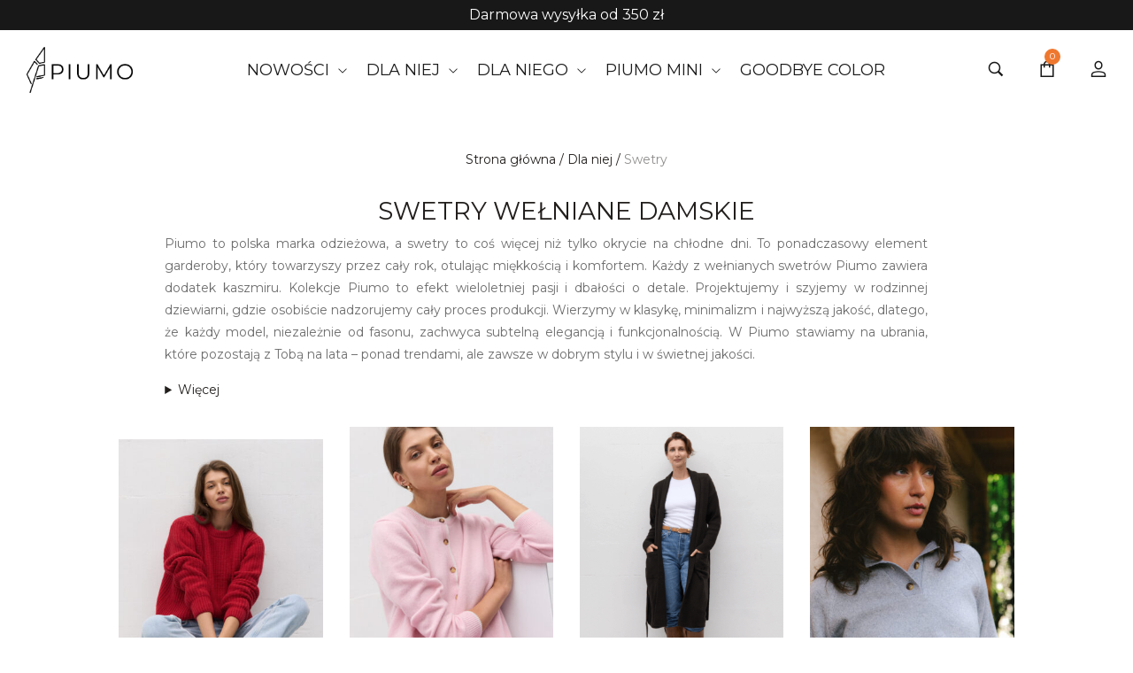

--- FILE ---
content_type: text/html; charset=UTF-8
request_url: https://piumo.pl/product-category/swetry/
body_size: 21736
content:
<!doctype html>
<html id="html" class="no-js" lang="lang="pl-PL"">

<head>
    <meta charset="UTF-8">
    <meta http-equiv="x-ua-compatible" content="ie=edge">
    <meta name="viewport" content="width=device-width, initial-scale=1">
    <meta name="google-site-verification" content="zjbZxdSgQ9Q9bCjF5jcRwKzkZar4aDaw6CoxUlK_UNs" />
    <link rel="preconnect" href="https://fonts.googleapis.com">
    <link rel="preconnect" href="https://fonts.gstatic.com" crossorigin>
    <link href="https://fonts.googleapis.com/css2?family=Cormorant+Garamond:ital,wght@0,300..700;1,300..700&display=swap" rel="stylesheet">
    <meta name='robots' content='index, follow, max-image-preview:large, max-snippet:-1, max-video-preview:-1' />
	<style>img:is([sizes="auto" i], [sizes^="auto," i]) { contain-intrinsic-size: 3000px 1500px }</style>
	<link rel="alternate" hreflang="pl" href="https://piumo.pl/product-category/dla-niej/swetry/" />
<link rel="alternate" hreflang="cs" href="https://piumo.cz/kategorie-produktu/swetry-cs/" />
<link rel="alternate" hreflang="sk" href="https://piumo.sk/kategoria-produktu/swetry-sk/" />
<link rel="alternate" hreflang="x-default" href="https://piumo.pl/product-category/dla-niej/swetry/" />

<!-- Google Tag Manager for WordPress by gtm4wp.com -->
<script data-cfasync="false" data-pagespeed-no-defer>
	var gtm4wp_datalayer_name = "dataLayer";
	var dataLayer = dataLayer || [];
	const gtm4wp_use_sku_instead = false;
	const gtm4wp_currency = 'PLN';
	const gtm4wp_product_per_impression = 10;
	const gtm4wp_clear_ecommerce = false;
	const gtm4wp_datalayer_max_timeout = 2000;
</script>
<!-- End Google Tag Manager for WordPress by gtm4wp.com -->
	<!-- This site is optimized with the Yoast SEO plugin v26.2 - https://yoast.com/wordpress/plugins/seo/ -->
	<title>Eleganckie swetry wełniane damskie z kaszmiru i merino - Piumo</title>
	<meta name="description" content="Swetry wełniane damskie z najwyższej jakości kaszmiru i wełny merino! Darmowa wysyłka przy zamówieniach powyżej 300 zł" />
	<link rel="canonical" href="https://piumo.pl/product-category/dla-niej/swetry/" />
	<meta property="og:locale" content="pl_PL" />
	<meta property="og:type" content="article" />
	<meta property="og:title" content="Eleganckie swetry wełniane damskie z kaszmiru i merino - Piumo" />
	<meta property="og:description" content="Swetry wełniane damskie z najwyższej jakości kaszmiru i wełny merino! Darmowa wysyłka przy zamówieniach powyżej 300 zł" />
	<meta property="og:url" content="https://piumo.pl/product-category/dla-niej/swetry/" />
	<meta property="og:site_name" content="Piumo" />
	<meta name="twitter:card" content="summary_large_image" />
	<script type="application/ld+json" class="yoast-schema-graph">{"@context":"https://schema.org","@graph":[{"@type":"CollectionPage","@id":"https://piumo.pl/product-category/dla-niej/swetry/","url":"https://piumo.pl/product-category/dla-niej/swetry/","name":"Eleganckie swetry wełniane damskie z kaszmiru i merino - Piumo","isPartOf":{"@id":"https://piumo.cz/#website"},"primaryImageOfPage":{"@id":"https://piumo.pl/product-category/dla-niej/swetry/#primaryimage"},"image":{"@id":"https://piumo.pl/product-category/dla-niej/swetry/#primaryimage"},"thumbnailUrl":"https://piumo.pl/wp-content/uploads/2025/09/piumo-sweter-damski-welniany-z-kaszmirem-maura-cremisi-scaled.jpg","description":"Swetry wełniane damskie z najwyższej jakości kaszmiru i wełny merino! Darmowa wysyłka przy zamówieniach powyżej 300 zł","breadcrumb":{"@id":"https://piumo.pl/product-category/dla-niej/swetry/#breadcrumb"},"inLanguage":"pl-PL"},{"@type":"ImageObject","inLanguage":"pl-PL","@id":"https://piumo.pl/product-category/dla-niej/swetry/#primaryimage","url":"https://piumo.pl/wp-content/uploads/2025/09/piumo-sweter-damski-welniany-z-kaszmirem-maura-cremisi-scaled.jpg","contentUrl":"https://piumo.pl/wp-content/uploads/2025/09/piumo-sweter-damski-welniany-z-kaszmirem-maura-cremisi-scaled.jpg","width":1708,"height":2560},{"@type":"BreadcrumbList","@id":"https://piumo.pl/product-category/dla-niej/swetry/#breadcrumb","itemListElement":[{"@type":"ListItem","position":1,"name":"Strona główna","item":"https://piumo.pl/"},{"@type":"ListItem","position":2,"name":"Dla niej","item":"https://piumo.pl/product-category/dla-niej/"},{"@type":"ListItem","position":3,"name":"Swetry"}]},{"@type":"WebSite","@id":"https://piumo.cz/#website","url":"https://piumo.cz/","name":"Piumo","description":"Szale i czapki z dodatkiem kaszmiru","publisher":{"@id":"https://piumo.cz/#organization"},"potentialAction":[{"@type":"SearchAction","target":{"@type":"EntryPoint","urlTemplate":"https://piumo.cz/?s={search_term_string}"},"query-input":{"@type":"PropertyValueSpecification","valueRequired":true,"valueName":"search_term_string"}}],"inLanguage":"pl-PL"},{"@type":"Organization","@id":"https://piumo.cz/#organization","name":"Piumo","url":"https://piumo.cz/","logo":{"@type":"ImageObject","inLanguage":"pl-PL","@id":"https://piumo.cz/#/schema/logo/image/","url":"https://piumo.cz/wp-content/uploads/2017/07/LogoHorizontal.png","contentUrl":"https://piumo.cz/wp-content/uploads/2017/07/LogoHorizontal.png","width":3868,"height":623,"caption":"Piumo"},"image":{"@id":"https://piumo.cz/#/schema/logo/image/"}}]}</script>
	<!-- / Yoast SEO plugin. -->


<link rel='dns-prefetch' href='//cdn.jsdelivr.net' />
<link rel='dns-prefetch' href='//secure.payu.com' />
<link rel='dns-prefetch' href='//capi-automation.s3.us-east-2.amazonaws.com' />
<link href='https://fonts.gstatic.com' crossorigin rel='preconnect' />
<link rel="alternate" type="application/rss+xml" title="Kanał Piumo &raquo; Swetry Kategoria" href="https://piumo.pl/product-category/dla-niej/swetry/feed/" />
<link rel='stylesheet' id='dashicons-css' href='https://piumo.pl/wp-includes/css/dashicons.min.css?ver=6.8.3' type='text/css' media='all' />
<link rel='stylesheet' id='wp-jquery-ui-dialog-css' href='https://piumo.pl/wp-includes/css/jquery-ui-dialog.min.css?ver=6.8.3' type='text/css' media='all' />
<link rel='stylesheet' id='woosb-blocks-css' href='https://piumo.pl/wp-content/plugins/woo-product-bundle-premium/assets/css/blocks.css?ver=8.3.8' type='text/css' media='all' />
<style id='wp-emoji-styles-inline-css' type='text/css'>

	img.wp-smiley, img.emoji {
		display: inline !important;
		border: none !important;
		box-shadow: none !important;
		height: 1em !important;
		width: 1em !important;
		margin: 0 0.07em !important;
		vertical-align: -0.1em !important;
		background: none !important;
		padding: 0 !important;
	}
</style>
<link rel='stylesheet' id='wp-block-library-css' href='https://piumo.pl/wp-includes/css/dist/block-library/style.min.css?ver=6.8.3' type='text/css' media='all' />
<style id='classic-theme-styles-inline-css' type='text/css'>
/*! This file is auto-generated */
.wp-block-button__link{color:#fff;background-color:#32373c;border-radius:9999px;box-shadow:none;text-decoration:none;padding:calc(.667em + 2px) calc(1.333em + 2px);font-size:1.125em}.wp-block-file__button{background:#32373c;color:#fff;text-decoration:none}
</style>
<style id='global-styles-inline-css' type='text/css'>
:root{--wp--preset--aspect-ratio--square: 1;--wp--preset--aspect-ratio--4-3: 4/3;--wp--preset--aspect-ratio--3-4: 3/4;--wp--preset--aspect-ratio--3-2: 3/2;--wp--preset--aspect-ratio--2-3: 2/3;--wp--preset--aspect-ratio--16-9: 16/9;--wp--preset--aspect-ratio--9-16: 9/16;--wp--preset--color--black: #000000;--wp--preset--color--cyan-bluish-gray: #abb8c3;--wp--preset--color--white: #ffffff;--wp--preset--color--pale-pink: #f78da7;--wp--preset--color--vivid-red: #cf2e2e;--wp--preset--color--luminous-vivid-orange: #ff6900;--wp--preset--color--luminous-vivid-amber: #fcb900;--wp--preset--color--light-green-cyan: #7bdcb5;--wp--preset--color--vivid-green-cyan: #00d084;--wp--preset--color--pale-cyan-blue: #8ed1fc;--wp--preset--color--vivid-cyan-blue: #0693e3;--wp--preset--color--vivid-purple: #9b51e0;--wp--preset--gradient--vivid-cyan-blue-to-vivid-purple: linear-gradient(135deg,rgba(6,147,227,1) 0%,rgb(155,81,224) 100%);--wp--preset--gradient--light-green-cyan-to-vivid-green-cyan: linear-gradient(135deg,rgb(122,220,180) 0%,rgb(0,208,130) 100%);--wp--preset--gradient--luminous-vivid-amber-to-luminous-vivid-orange: linear-gradient(135deg,rgba(252,185,0,1) 0%,rgba(255,105,0,1) 100%);--wp--preset--gradient--luminous-vivid-orange-to-vivid-red: linear-gradient(135deg,rgba(255,105,0,1) 0%,rgb(207,46,46) 100%);--wp--preset--gradient--very-light-gray-to-cyan-bluish-gray: linear-gradient(135deg,rgb(238,238,238) 0%,rgb(169,184,195) 100%);--wp--preset--gradient--cool-to-warm-spectrum: linear-gradient(135deg,rgb(74,234,220) 0%,rgb(151,120,209) 20%,rgb(207,42,186) 40%,rgb(238,44,130) 60%,rgb(251,105,98) 80%,rgb(254,248,76) 100%);--wp--preset--gradient--blush-light-purple: linear-gradient(135deg,rgb(255,206,236) 0%,rgb(152,150,240) 100%);--wp--preset--gradient--blush-bordeaux: linear-gradient(135deg,rgb(254,205,165) 0%,rgb(254,45,45) 50%,rgb(107,0,62) 100%);--wp--preset--gradient--luminous-dusk: linear-gradient(135deg,rgb(255,203,112) 0%,rgb(199,81,192) 50%,rgb(65,88,208) 100%);--wp--preset--gradient--pale-ocean: linear-gradient(135deg,rgb(255,245,203) 0%,rgb(182,227,212) 50%,rgb(51,167,181) 100%);--wp--preset--gradient--electric-grass: linear-gradient(135deg,rgb(202,248,128) 0%,rgb(113,206,126) 100%);--wp--preset--gradient--midnight: linear-gradient(135deg,rgb(2,3,129) 0%,rgb(40,116,252) 100%);--wp--preset--font-size--small: 13px;--wp--preset--font-size--medium: 20px;--wp--preset--font-size--large: 36px;--wp--preset--font-size--x-large: 42px;--wp--preset--spacing--20: 0.44rem;--wp--preset--spacing--30: 0.67rem;--wp--preset--spacing--40: 1rem;--wp--preset--spacing--50: 1.5rem;--wp--preset--spacing--60: 2.25rem;--wp--preset--spacing--70: 3.38rem;--wp--preset--spacing--80: 5.06rem;--wp--preset--shadow--natural: 6px 6px 9px rgba(0, 0, 0, 0.2);--wp--preset--shadow--deep: 12px 12px 50px rgba(0, 0, 0, 0.4);--wp--preset--shadow--sharp: 6px 6px 0px rgba(0, 0, 0, 0.2);--wp--preset--shadow--outlined: 6px 6px 0px -3px rgba(255, 255, 255, 1), 6px 6px rgba(0, 0, 0, 1);--wp--preset--shadow--crisp: 6px 6px 0px rgba(0, 0, 0, 1);}:where(.is-layout-flex){gap: 0.5em;}:where(.is-layout-grid){gap: 0.5em;}body .is-layout-flex{display: flex;}.is-layout-flex{flex-wrap: wrap;align-items: center;}.is-layout-flex > :is(*, div){margin: 0;}body .is-layout-grid{display: grid;}.is-layout-grid > :is(*, div){margin: 0;}:where(.wp-block-columns.is-layout-flex){gap: 2em;}:where(.wp-block-columns.is-layout-grid){gap: 2em;}:where(.wp-block-post-template.is-layout-flex){gap: 1.25em;}:where(.wp-block-post-template.is-layout-grid){gap: 1.25em;}.has-black-color{color: var(--wp--preset--color--black) !important;}.has-cyan-bluish-gray-color{color: var(--wp--preset--color--cyan-bluish-gray) !important;}.has-white-color{color: var(--wp--preset--color--white) !important;}.has-pale-pink-color{color: var(--wp--preset--color--pale-pink) !important;}.has-vivid-red-color{color: var(--wp--preset--color--vivid-red) !important;}.has-luminous-vivid-orange-color{color: var(--wp--preset--color--luminous-vivid-orange) !important;}.has-luminous-vivid-amber-color{color: var(--wp--preset--color--luminous-vivid-amber) !important;}.has-light-green-cyan-color{color: var(--wp--preset--color--light-green-cyan) !important;}.has-vivid-green-cyan-color{color: var(--wp--preset--color--vivid-green-cyan) !important;}.has-pale-cyan-blue-color{color: var(--wp--preset--color--pale-cyan-blue) !important;}.has-vivid-cyan-blue-color{color: var(--wp--preset--color--vivid-cyan-blue) !important;}.has-vivid-purple-color{color: var(--wp--preset--color--vivid-purple) !important;}.has-black-background-color{background-color: var(--wp--preset--color--black) !important;}.has-cyan-bluish-gray-background-color{background-color: var(--wp--preset--color--cyan-bluish-gray) !important;}.has-white-background-color{background-color: var(--wp--preset--color--white) !important;}.has-pale-pink-background-color{background-color: var(--wp--preset--color--pale-pink) !important;}.has-vivid-red-background-color{background-color: var(--wp--preset--color--vivid-red) !important;}.has-luminous-vivid-orange-background-color{background-color: var(--wp--preset--color--luminous-vivid-orange) !important;}.has-luminous-vivid-amber-background-color{background-color: var(--wp--preset--color--luminous-vivid-amber) !important;}.has-light-green-cyan-background-color{background-color: var(--wp--preset--color--light-green-cyan) !important;}.has-vivid-green-cyan-background-color{background-color: var(--wp--preset--color--vivid-green-cyan) !important;}.has-pale-cyan-blue-background-color{background-color: var(--wp--preset--color--pale-cyan-blue) !important;}.has-vivid-cyan-blue-background-color{background-color: var(--wp--preset--color--vivid-cyan-blue) !important;}.has-vivid-purple-background-color{background-color: var(--wp--preset--color--vivid-purple) !important;}.has-black-border-color{border-color: var(--wp--preset--color--black) !important;}.has-cyan-bluish-gray-border-color{border-color: var(--wp--preset--color--cyan-bluish-gray) !important;}.has-white-border-color{border-color: var(--wp--preset--color--white) !important;}.has-pale-pink-border-color{border-color: var(--wp--preset--color--pale-pink) !important;}.has-vivid-red-border-color{border-color: var(--wp--preset--color--vivid-red) !important;}.has-luminous-vivid-orange-border-color{border-color: var(--wp--preset--color--luminous-vivid-orange) !important;}.has-luminous-vivid-amber-border-color{border-color: var(--wp--preset--color--luminous-vivid-amber) !important;}.has-light-green-cyan-border-color{border-color: var(--wp--preset--color--light-green-cyan) !important;}.has-vivid-green-cyan-border-color{border-color: var(--wp--preset--color--vivid-green-cyan) !important;}.has-pale-cyan-blue-border-color{border-color: var(--wp--preset--color--pale-cyan-blue) !important;}.has-vivid-cyan-blue-border-color{border-color: var(--wp--preset--color--vivid-cyan-blue) !important;}.has-vivid-purple-border-color{border-color: var(--wp--preset--color--vivid-purple) !important;}.has-vivid-cyan-blue-to-vivid-purple-gradient-background{background: var(--wp--preset--gradient--vivid-cyan-blue-to-vivid-purple) !important;}.has-light-green-cyan-to-vivid-green-cyan-gradient-background{background: var(--wp--preset--gradient--light-green-cyan-to-vivid-green-cyan) !important;}.has-luminous-vivid-amber-to-luminous-vivid-orange-gradient-background{background: var(--wp--preset--gradient--luminous-vivid-amber-to-luminous-vivid-orange) !important;}.has-luminous-vivid-orange-to-vivid-red-gradient-background{background: var(--wp--preset--gradient--luminous-vivid-orange-to-vivid-red) !important;}.has-very-light-gray-to-cyan-bluish-gray-gradient-background{background: var(--wp--preset--gradient--very-light-gray-to-cyan-bluish-gray) !important;}.has-cool-to-warm-spectrum-gradient-background{background: var(--wp--preset--gradient--cool-to-warm-spectrum) !important;}.has-blush-light-purple-gradient-background{background: var(--wp--preset--gradient--blush-light-purple) !important;}.has-blush-bordeaux-gradient-background{background: var(--wp--preset--gradient--blush-bordeaux) !important;}.has-luminous-dusk-gradient-background{background: var(--wp--preset--gradient--luminous-dusk) !important;}.has-pale-ocean-gradient-background{background: var(--wp--preset--gradient--pale-ocean) !important;}.has-electric-grass-gradient-background{background: var(--wp--preset--gradient--electric-grass) !important;}.has-midnight-gradient-background{background: var(--wp--preset--gradient--midnight) !important;}.has-small-font-size{font-size: var(--wp--preset--font-size--small) !important;}.has-medium-font-size{font-size: var(--wp--preset--font-size--medium) !important;}.has-large-font-size{font-size: var(--wp--preset--font-size--large) !important;}.has-x-large-font-size{font-size: var(--wp--preset--font-size--x-large) !important;}
:where(.wp-block-post-template.is-layout-flex){gap: 1.25em;}:where(.wp-block-post-template.is-layout-grid){gap: 1.25em;}
:where(.wp-block-columns.is-layout-flex){gap: 2em;}:where(.wp-block-columns.is-layout-grid){gap: 2em;}
:root :where(.wp-block-pullquote){font-size: 1.5em;line-height: 1.6;}
</style>
<link rel='stylesheet' id='jcd-sell-css' href='https://piumo.pl/wp-content/plugins/jcd-sell/public/css/jcd-sell-public.css?ver=1.0.0' type='text/css' media='all' />
<link rel='stylesheet' id='wcml-dropdown-0-css' href='//piumo.pl/wp-content/plugins/woocommerce-multilingual/templates/currency-switchers/legacy-dropdown/style.css?ver=5.5.2.3' type='text/css' media='all' />
<link rel='stylesheet' id='tpay_gateway_css-css' href='https://piumo.pl/wp-content/plugins/woocommerce-openapi-master/views/css/main.css?ver=1769095240' type='text/css' media='all' />
<style id='woocommerce-inline-inline-css' type='text/css'>
.woocommerce form .form-row .required { visibility: visible; }
</style>
<link rel='stylesheet' id='aws-pro-style-css' href='https://piumo.pl/wp-content/plugins/advanced-woo-search-pro/assets/css/common.min.css?ver=pro3.45' type='text/css' media='all' />
<link rel='stylesheet' id='brands-styles-css' href='https://piumo.pl/wp-content/plugins/woocommerce/assets/css/brands.css?ver=10.3.3' type='text/css' media='all' />
<link rel='stylesheet' id='woosb-frontend-css' href='https://piumo.pl/wp-content/plugins/woo-product-bundle-premium/assets/css/frontend.css?ver=8.3.8' type='text/css' media='all' />
<link rel='stylesheet' id='plugins-css' href='https://piumo.pl/wp-content/themes/piumo/assets/css/plugins/plugins.min.css?ver=6.8.3' type='text/css' media='all' />
<link rel='stylesheet' id='vendor-css' href='https://piumo.pl/wp-content/themes/piumo/assets/css/vendor/vendor.min.css?ver=6.8.3' type='text/css' media='all' />
<link rel='stylesheet' id='stylesheet-css' href='https://piumo.pl/wp-content/themes/piumo/assets/scss/style.css?ver=1769095240' type='text/css' media='all' />
<link rel='stylesheet' id='jcd-styles-css' href='https://piumo.pl/wp-content/themes/piumo/jcd/styles/styles.css?ver=1769095240' type='text/css' media='all' />
<link rel='stylesheet' id='swiper-css-css' href='https://cdn.jsdelivr.net/npm/swiper@11/swiper-bundle.min.css?ver=6.8.3' type='text/css' media='all' />
<link rel='stylesheet' id='payu-gateway-css' href='https://piumo.pl/wp-content/plugins/woo-payu-payment-gateway/assets/css/payu-gateway.css?ver=2.9.0' type='text/css' media='all' />
<link rel='stylesheet' id='tawcvs-frontend-css' href='https://piumo.pl/wp-content/plugins/variation-swatches-for-woocommerce/assets/css/frontend.css?ver=2.2.5' type='text/css' media='all' />
<link rel='stylesheet' id='tawcvs-frontend-for-listing-pages-css' href='https://piumo.pl/wp-content/plugins/variation-swatches-for-woocommerce/assets/css/frontend-list-products.css?ver=6.8.3' type='text/css' media='all' />
<link rel='stylesheet' id='select2-css' href='https://piumo.pl/wp-content/plugins/woocommerce/assets/css/select2.css?ver=10.3.3' type='text/css' media='all' />
<link rel='stylesheet' id='woovr-frontend-css' href='https://piumo.pl/wp-content/plugins/wpc-variations-radio-buttons/assets/css/frontend.css?ver=3.7.1' type='text/css' media='all' />
<link rel='stylesheet' id='cwginstock_frontend_css-css' href='https://piumo.pl/wp-content/plugins/back-in-stock-notifier-for-woocommerce/assets/css/frontend.min.css?ver=6.2.0' type='text/css' media='' />
<link rel='stylesheet' id='cwginstock_bootstrap-css' href='https://piumo.pl/wp-content/plugins/back-in-stock-notifier-for-woocommerce/assets/css/bootstrap.min.css?ver=6.2.0' type='text/css' media='' />
<script type="text/javascript" src="https://piumo.pl/wp-includes/js/jquery/jquery.min.js?ver=3.7.1" id="jquery-core-js"></script>
<script type="text/javascript" src="https://piumo.pl/wp-includes/js/jquery/jquery-migrate.min.js?ver=3.4.1" id="jquery-migrate-js"></script>
<script type="text/javascript" id="wpml-cookie-js-extra">
/* <![CDATA[ */
var wpml_cookies = {"wp-wpml_current_language":{"value":"pl","expires":1,"path":"\/"}};
var wpml_cookies = {"wp-wpml_current_language":{"value":"pl","expires":1,"path":"\/"}};
/* ]]> */
</script>
<script type="text/javascript" src="https://piumo.pl/wp-content/plugins/sitepress-multilingual-cms/res/js/cookies/language-cookie.js?ver=484900" id="wpml-cookie-js" defer="defer" data-wp-strategy="defer"></script>
<script type="text/javascript" src="https://piumo.pl/wp-content/plugins/woocommerce/assets/js/jquery-blockui/jquery.blockUI.min.js?ver=2.7.0-wc.10.3.3" id="wc-jquery-blockui-js" data-wp-strategy="defer"></script>
<script type="text/javascript" src="https://piumo.pl/wp-content/plugins/woocommerce/assets/js/js-cookie/js.cookie.min.js?ver=2.1.4-wc.10.3.3" id="wc-js-cookie-js" defer="defer" data-wp-strategy="defer"></script>
<script type="text/javascript" id="woocommerce-js-extra">
/* <![CDATA[ */
var woocommerce_params = {"ajax_url":"\/wp-admin\/admin-ajax.php","wc_ajax_url":"\/?wc-ajax=%%endpoint%%","i18n_password_show":"Poka\u017c has\u0142o","i18n_password_hide":"Ukryj has\u0142o"};
/* ]]> */
</script>
<script type="text/javascript" src="https://piumo.pl/wp-content/plugins/woocommerce/assets/js/frontend/woocommerce.min.js?ver=10.3.3" id="woocommerce-js" defer="defer" data-wp-strategy="defer"></script>
<script type="text/javascript" id="handleProductVariationChange-js-extra">
/* <![CDATA[ */
var ajax_params = {"ajaxurl":"https:\/\/piumo.pl\/wp-admin\/admin-ajax.php"};
/* ]]> */
</script>
<script type="text/javascript" src="https://piumo.pl/wp-content/themes/piumo/assets/js/handleProductVariationChange.js?ver=1752699211" id="handleProductVariationChange-js"></script>
<script type="text/javascript" src="https://secure.payu.com/javascript/sdk" id="payu-sfsdk-js"></script>
<script type="text/javascript" src="https://piumo.pl/wp-content/plugins/woo-payu-payment-gateway/assets/js/es6-promise.auto.min.js" id="payu-promise-polyfill-js"></script>
<script type="text/javascript" src="https://piumo.pl/wp-content/plugins/woocommerce/assets/js/select2/select2.full.min.js?ver=4.0.3-wc.10.3.3" id="wc-select2-js" defer="defer" data-wp-strategy="defer"></script>
<script type="text/javascript" id="wpml-xdomain-data-js-extra">
/* <![CDATA[ */
var wpml_xdomain_data = {"css_selector":"wpml-ls-item","ajax_url":"https:\/\/piumo.pl\/wp-admin\/admin-ajax.php","current_lang":"pl","_nonce":"74a2f350ec"};
/* ]]> */
</script>
<script type="text/javascript" src="https://piumo.pl/wp-content/plugins/sitepress-multilingual-cms/res/js/xdomain-data.js?ver=484900" id="wpml-xdomain-data-js" defer="defer" data-wp-strategy="defer"></script>
<script type="text/javascript" id="wcap_mailchimp_capture-js-extra">
/* <![CDATA[ */
var wcap_mailchimp_setting = {"wcap_popup_setting":"","wcap_form_classes":"","wcap_ajax_url":"https:\/\/piumo.pl\/wp-admin\/admin-ajax.php","wc_ajax_url":"\/?wc-ajax=%%endpoint%%","wcap_url_capture":""};
/* ]]> */
</script>
<script type="text/javascript" src="https://piumo.pl/wp-content/plugins/woocommerce-abandon-cart-pro/assets/js/frontend/wcap_mailchimp_capture.min.js?ver=9.17.0" id="wcap_mailchimp_capture-js"></script>
<link rel="https://api.w.org/" href="https://piumo.pl/wp-json/" /><link rel="alternate" title="JSON" type="application/json" href="https://piumo.pl/wp-json/wp/v2/product_cat/343" /><link rel="EditURI" type="application/rsd+xml" title="RSD" href="https://piumo.pl/xmlrpc.php?rsd" />
<meta name="generator" content="WordPress 6.8.3" />
<meta name="generator" content="WooCommerce 10.3.3" />
<meta name="generator" content="WPML ver:4.8.4 stt:9,1,40,10;" />

<!-- Google Tag Manager for WordPress by gtm4wp.com -->
<!-- GTM Container placement set to automatic -->
<script data-cfasync="false" data-pagespeed-no-defer type="text/javascript">
	var dataLayer_content = {"pagePostType":"product","pagePostType2":"tax-product","pageCategory":[]};
	dataLayer.push( dataLayer_content );
</script>
<script data-cfasync="false" data-pagespeed-no-defer type="text/javascript">
(function(w,d,s,l,i){w[l]=w[l]||[];w[l].push({'gtm.start':
new Date().getTime(),event:'gtm.js'});var f=d.getElementsByTagName(s)[0],
j=d.createElement(s),dl=l!='dataLayer'?'&l='+l:'';j.async=true;j.src=
'//www.googletagmanager.com/gtm.js?id='+i+dl;f.parentNode.insertBefore(j,f);
})(window,document,'script','dataLayer','GTM-NCMRVVM');
</script>
<!-- End Google Tag Manager for WordPress by gtm4wp.com -->	<noscript><style>.woocommerce-product-gallery{ opacity: 1 !important; }</style></noscript>
				<script  type="text/javascript">
				!function(f,b,e,v,n,t,s){if(f.fbq)return;n=f.fbq=function(){n.callMethod?
					n.callMethod.apply(n,arguments):n.queue.push(arguments)};if(!f._fbq)f._fbq=n;
					n.push=n;n.loaded=!0;n.version='2.0';n.queue=[];t=b.createElement(e);t.async=!0;
					t.src=v;s=b.getElementsByTagName(e)[0];s.parentNode.insertBefore(t,s)}(window,
					document,'script','https://connect.facebook.net/en_US/fbevents.js');
			</script>
			<!-- WooCommerce Facebook Integration Begin -->
			<script  type="text/javascript">

				fbq('init', '958444502400543', {}, {
    "agent": "woocommerce_0-10.3.3-3.5.12"
});

				document.addEventListener( 'DOMContentLoaded', function() {
					// Insert placeholder for events injected when a product is added to the cart through AJAX.
					document.body.insertAdjacentHTML( 'beforeend', '<div class=\"wc-facebook-pixel-event-placeholder\"></div>' );
				}, false );

			</script>
			<!-- WooCommerce Facebook Integration End -->
			            <style>
                .woocommerce div.product .cart.variations_form .tawcvs-swatches,
                .woocommerce:not(.archive) li.product .cart.variations_form .tawcvs-swatches,
                .woocommerce.single-product .cart.variations_form .tawcvs-swatches,
                .wc-product-table-wrapper .cart.variations_form .tawcvs-swatches,
                .woocommerce.archive .cart.variations_form .tawcvs-swatches {
                    margin-top: 0px;
                    margin-right: 15px;
                    margin-bottom: 15px;
                    margin-left: 0px;
                    padding-top: 0px;
                    padding-right: 0px;
                    padding-bottom: 0px;
                    padding-left: 0px;
                }

                .woocommerce div.product .cart.variations_form .tawcvs-swatches .swatch-item-wrapper,
                .woocommerce:not(.archive) li.product .cart.variations_form .tawcvs-swatches .swatch-item-wrapper,
                .woocommerce.single-product .cart.variations_form .tawcvs-swatches .swatch-item-wrapper,
                .wc-product-table-wrapper .cart.variations_form .tawcvs-swatches .swatch-item-wrapper,
                .woocommerce.archive .cart.variations_form .tawcvs-swatches .swatch-item-wrapper {
                 margin-top: 0px !important;
                    margin-right: 15px !important;
                    margin-bottom: 15px !important;
                    margin-left: 0px !important;
                    padding-top: 0px !important;
                    padding-right: 0px !important;
                    padding-bottom: 0px !important;
                    padding-left: 0px !important;
                }

                /*tooltip*/
                .woocommerce div.product .cart.variations_form .tawcvs-swatches .swatch .swatch__tooltip,
                .woocommerce:not(.archive) li.product .cart.variations_form .tawcvs-swatches .swatch .swatch__tooltip,
                .woocommerce.single-product .cart.variations_form .tawcvs-swatches .swatch .swatch__tooltip,
                .wc-product-table-wrapper .cart.variations_form .tawcvs-swatches .swatch .swatch__tooltip,
                .woocommerce.archive .cart.variations_form .tawcvs-swatches .swatch .swatch__tooltip {
                 width: px;
                    max-width: px;
                    line-height: 1;
                }
            </style>
			<link rel="icon" href="https://piumo.pl/wp-content/uploads/2017/07/cropped-cropped-LogoHorizontal-100x100.png" sizes="32x32" />
<link rel="icon" href="https://piumo.pl/wp-content/uploads/2017/07/cropped-cropped-LogoHorizontal.png" sizes="192x192" />
<link rel="apple-touch-icon" href="https://piumo.pl/wp-content/uploads/2017/07/cropped-cropped-LogoHorizontal.png" />
<meta name="msapplication-TileImage" content="https://piumo.pl/wp-content/uploads/2017/07/cropped-cropped-LogoHorizontal.png" />
<style>.easypack_show_geowidget {
                                  background:  #FCC905 !important;
                                }</style>		<style type="text/css" id="wp-custom-css">
			// CZCIONKA NA Main Hero
@import url('https://fonts.googleapis.com/css2?family=Cormorant+Garamond:ital,wght@0,300;1,300&display=swap');

// STRONA PRODUKTU
.quantity {
	margin-bottom: 2rem !important;
}
.product-details-peragraph {
	text-align: center;
}

.slick-list {
    height: auto !important;
}

.banner-area {
	padding-top: 15px;
}
.specification-wrap table tbody {
	border-color: white;
}
.specification-wrap table tbody td {
	border-color: white;
}
.specification-wrap table tbody tr {
	border-color: white;
}
.specification-wrap table tbody tr td{
	border-color: white;
}

.cwginstock-subscribe-form .panel-heading {
	background-color: white !important;
	border-color: white !important;
}

.out-of-stock {
	color: #ef782f;
}
.cwginstock-subscribe-form h4 {
	color: black;
}
.cwgstock_button {
	background-color: white;
	border: solid 1px black;
	color: black;
}

.wp-block-image img {
    height: auto;
}

.blocks-gallery-item a {
	font-size: 20px;
  color: white;
}
.price {
    text-align: center;
    font-size: 24px;
}

.wp-block-cover a {
	color: inherit;
	line-height: 40px;
}

.bloks1 {
	display:none;
}


.wp-block-cover a:hover {
	color: #ef782f;
}
@media (max-width: 767px) {
    .form-row {
      display: flex;
    flex-direction: column;
    }
  }


// BLOG
.blog-page-wrap .h1-blog {
	font-family: "Montserrat", sans-serif !important;
}		</style>
		<noscript><style id="rocket-lazyload-nojs-css">.rll-youtube-player, [data-lazy-src]{display:none !important;}</style></noscript>    <!-- Hotjar Tracking Code for PIUMO -->
    <script>
        (function(h, o, t, j, a, r) {
            h.hj = h.hj || function() {
                (h.hj.q = h.hj.q || []).push(arguments)
            };
            h._hjSettings = {
                hjid: 3924074,
                hjsv: 6
            };
            a = o.getElementsByTagName('head')[0];
            r = o.createElement('script');
            r.async = 1;
            r.src = t + h._hjSettings.hjid + j + h._hjSettings.hjsv;
            a.appendChild(r);
        })(window, document, 'https://static.hotjar.com/c/hotjar-', '.js?sv=');
    </script>

    <!-- Global site tag (gtag.js) - Google Analytics -->
    <script async src="https://www.googletagmanager.com/gtag/js?id=UA-68369725-1"></script>
    <script>
        window.dataLayer = window.dataLayer || [];

        function gtag() {
            dataLayer.push(arguments);
        }
        gtag('js', new Date());
        gtag('config', 'G-JNLY3H9YVM');    </script>

<!--	<!-- GetResponse Analytics -->-->
<!--		<script type="text/javascript">-->
<!---->
<!--		(function(m, o, n, t, e, r, _){-->
<!--			  m['__GetResponseAnalyticsObject'] = e;m[e] = m[e] || function() {(m[e].q = m[e].q || []).push(arguments)};-->
<!--			  r = o.createElement(n);_ = o.getElementsByTagName(n)[0];r.async = 1;r.src = t;r.setAttribute('crossorigin', 'use-credentials');_.parentNode .insertBefore(r, _);-->
<!--		  })(window, document, 'script', 'https://an.gr-wcon.com/script/248ca21f-9580-418c-83c5-2d335abc1afb/ga.js', 'GrTracking');-->
<!---->
<!---->
<!--		</script>-->
<!--	<!-- End GetResponse Analytics -->-->

	<script id="mcjs">!function(c,h,i,m,p){m=c.createElement(h),p=c.getElementsByTagName(h)[0],m.async=1,m.src=i,p.parentNode.insertBefore(m,p)}(document,"script","https://chimpstatic.com/mcjs-connected/js/users/5b5301b4971b31fed75a007bf/fb03fb4096814744032eb1118.js");
	</script>

</head>

<body class="archive tax-product_cat term-swetry term-343 wp-theme-piumo theme-piumo woocommerce woocommerce-page woocommerce-no-js">
    
<!-- GTM Container placement set to automatic -->
<!-- Google Tag Manager (noscript) -->
				<noscript><iframe src="https://www.googletagmanager.com/ns.html?id=GTM-NCMRVVM" height="0" width="0" style="display:none;visibility:hidden" aria-hidden="true"></iframe></noscript>
<!-- End Google Tag Manager (noscript) -->    <div class="main-wrapper main-wrapper-2">
        <header class="header-area section-padding-1 white-background-bar">

        <div class="widget_text widget_custom_html">
             <div class="textwidget custom-html-widget">
                 <ul class="contact-top-info" style="background-color: #181818;color: white;text-align: center;font-size: 16px;padding: 5px">
                      <li>Darmowa wysyłka od 350 zł</li>
                 </ul>
             </div>
          </div>            <div class="header-large-device">
                <div class="container-fluid">
                    <div class="row align-items-center">
                        <div class="col-xl-2 col-lg-2">
                            <div class="logo logo-width-4">
                                <a href="/">
                                    <img style="width: 120px;" src="https://piumo.pl/wp-content/themes/piumo/assets/images/logo/logo-piumo-new.png" alt="piumo logo">
                                </a>
                            </div>
                        </div>
                        <div class="col-xl-8 col-lg-8 position-static">
                            <div class="main-menu main-menu-dropdown-style main-menu-padding-3 main-menu-lh-4 main-menu-hover-green main-menu-color-change text-center">
  <nav>
    <ul>
                  <li class="position-static">
              <a href="https://piumo.pl/product-category/nowosci/">NOWOŚCI                                  <i class="lastudioicon-down-arrow"></i>
                              </a>
                              <ul class="mega-menu-style-2">
                  <li>
                    <ul>
                                              <li>
                          <a href="https://piumo.pl/product-category/dla-niej/">Dla niej</a>
                                                      <ul>
                                                              <li><a href="https://piumo.pl/shop/kardigan-sienna/">Kardigan Sienna</a></li>
                                                              <li><a href="https://piumo.pl/shop/sweter-maura/">Sweter Maura</a></li>
                                                              <li><a href="https://piumo.pl/shop/kardigan-duster-monza/">Kardigan Monza</a></li>
                                                              <li><a href="https://piumo.pl/shop/koszulka-isa/">Koszulka Isa</a></li>
                                                              <li><a href="https://piumo.pl/shop/kamizelka-elena/">Kamizelka Elena</a></li>
                                                              <li><a href="https://piumo.pl/shop/damski-sweter-polo-gia/">Sweter polo Gia</a></li>
                                                              <li><a href="https://piumo.pl/shop/szal-zimowy-damski-piumo-mania/">Szal Mania</a></li>
                                                              <li><a href="https://piumo.pl/shop/damski-szal-welniany-tula/">Szal Tula</a></li>
                                                              <li><a href="https://piumo.pl/shop/czapka-zimowa-z-welny-model-piumo-l/">Czapka Piumo</a></li>
                                                              <li><a href="https://piumo.pl/shop/czapka-bari/">Czapka Bari</a></li>
                                                              <li><a href="https://piumo.pl/shop/czapka-zimowa-damska-merino-kaszmir-porto/">Czapka Porto</a></li>
                                                          </ul>
                                                  </li>
                                              <li>
                          <a href="https://piumo.pl/product-category/piumo-men/">Dla niego</a>
                                                      <ul>
                                                              <li><a href="https://piumo.pl/shop/sweter-enzo/">Sweter Enzo</a></li>
                                                              <li><a href="https://piumo.pl/shop/sweter-leo-2/">Sweter Leo</a></li>
                                                              <li><a href="https://piumo.pl/shop/sweter-cosmo/">Sweter Cosmo</a></li>
                                                              <li><a href="https://piumo.pl/shop/szal-nino/">Szal Nino</a></li>
                                                              <li><a href="https://piumo.pl/shop/czapka-nino/">Czapka Nino</a></li>
                                                              <li><a href="https://piumo.pl/shop/czapka-bari-men/">Czapka Bari Men</a></li>
                                                          </ul>
                                                  </li>
                                          </ul>
                  </li>
                </ul>
                          </li>
                  <li class="position-static">
              <a href="https://piumo.pl/product-category/dla-niej/">DLA NIEJ                                  <i class="lastudioicon-down-arrow"></i>
                              </a>
                              <ul class="mega-menu-style-2">
                  <li>
                    <ul>
                                              <li>
                          <a href="https://piumo.pl/product-category/dla-niej/swetry/">Swetry</a>
                                                      <ul>
                                                              <li><a href="https://piumo.pl/product-category/dla-niej/swetry/sweter-crewneck-damski/">Sweter crewneck</a></li>
                                                              <li><a href="https://piumo.pl/product-category/dla-niej/swetry/damski-sweter-z-golfem/">Sweter z golfem</a></li>
                                                              <li><a href="https://piumo.pl/product-category/dla-niej/swetry/sweter-polo-damski/">Sweter polo</a></li>
                                                              <li><a href="https://piumo.pl/product-category/dla-niej/swetry/swetry-rozpinane-kardigan/">Kardigany</a></li>
                                                              <li><a href="https://piumo.pl/product-category/dla-niej/swetry/damski-sweter-z-kapturem/">Sweter z kapturem</a></li>
                                                          </ul>
                                                  </li>
                                              <li>
                          <a href="https://piumo.pl/product-category/dla-niej/kamizelki/">Kamizelki</a>
                                                      <ul>
                                                              <li><a href="https://piumo.pl/product-category/dla-niej/kamizelki/kamizelki-2/">Kamizelki</a></li>
                                                              <li><a href="https://piumo.pl/product-category/dla-niej/kamizelki/kamizelki-na-guziki/">Kamizelki na guziki</a></li>
                                                          </ul>
                                                  </li>
                                              <li>
                          <a href="https://piumo.pl/product-category/dla-niej/czapki-kaszmirowe/">Czapki</a>
                                                      <ul>
                                                              <li><a href="https://piumo.pl/product-category/dla-niej/czapki-kaszmirowe/czapki-kaszmirowe-2/">Czapki kaszmirowe</a></li>
                                                              <li><a href="https://piumo.pl/product-category/dla-niej/czapki-kaszmirowe/czapki-welniane/">Czapki wełniane</a></li>
                                                              <li><a href="https://piumo.pl/product-category/dla-niej/opaski-kaszmirowe/">Opaski</a></li>
                                                          </ul>
                                                  </li>
                                              <li>
                          <a href="https://piumo.pl/product-category/dla-niej/szale-damskie-zimowe/">Szale</a>
                                                      <ul>
                                                              <li><a href="https://piumo.pl/product-category/dla-niej/szale-damskie-zimowe/szale-damskie-kaszmirowe-2/">Szale kaszmirowe</a></li>
                                                              <li><a href="https://piumo.pl/product-category/dla-niej/szale-damskie-zimowe/szale-damskie-welniane/">Szale wełniane</a></li>
                                                              <li><a href="https://piumo.pl/shop/eleganckie-poncho-damskie-welna-lazio/">Poncho Lazio</a></li>
                                                              <li><a href="https://piumo.pl/product-category/akcesoria/">Akcesoria</a></li>
                                                          </ul>
                                                  </li>
                                          </ul>
                  </li>
                </ul>
                          </li>
                  <li class="position-static">
              <a href="https://piumo.pl/product-category/piumo-men/">DLA NIEGO                                  <i class="lastudioicon-down-arrow"></i>
                              </a>
                              <ul class="mega-menu-style-2">
                  <li>
                    <ul>
                                              <li>
                          <a href="https://piumo.pl/product-category/piumo-men/swetry-men/">Swetry</a>
                                                      <ul>
                                                              <li><a href="https://piumo.pl/product-category/piumo-men/swetry-men/sweter-crewneck-2/">Sweter crewneck</a></li>
                                                              <li><a href="https://piumo.pl/product-category/piumo-men/swetry-men/sweter-typu-polo/">Sweter typu polo</a></li>
                                                          </ul>
                                                  </li>
                                              <li>
                          <a href="https://piumo.pl/product-category/piumo-men/szale-kaszmirowe-men/">Szale</a>
                                                      <ul>
                                                              <li><a href="https://piumo.pl/product-category/piumo-men/szale-kaszmirowe-men/szale-kaszmirowe-3/">Szale kaszmirowe</a></li>
                                                              <li><a href="https://piumo.pl/product-category/piumo-men/szale-kaszmirowe-men/szale-welniane-2/">Szale wełniane</a></li>
                                                          </ul>
                                                  </li>
                                              <li>
                          <a href="https://piumo.pl/product-category/piumo-men/czapki-kaszmirowe-men/">Czapki</a>
                                                      <ul>
                                                              <li><a href="https://piumo.pl/product-category/piumo-men/czapki-kaszmirowe-men/czapki-kaszmirowe-3/">Czapki kaszmirowe</a></li>
                                                              <li><a href="https://piumo.pl/product-category/piumo-men/czapki-kaszmirowe-men/czapki-welniane-2/">Czapki wełniane</a></li>
                                                          </ul>
                                                  </li>
                                          </ul>
                  </li>
                </ul>
                          </li>
                  <li class="position-static">
              <a href="https://piumo.pl/product-category/piumo-mini/">PIUMO MINI                                  <i class="lastudioicon-down-arrow"></i>
                              </a>
                              <ul class="mega-menu-style-2">
                  <li>
                    <ul>
                                              <li>
                          <a href="https://piumo.pl/shop/apaszka-mini/">Apaszka Mini</a>
                                                  </li>
                                              <li>
                          <a href="https://piumo.pl/product-category/piumo-mini/kominy-mini/">Kominy</a>
                                                      <ul>
                                                              <li><a href="https://piumo.pl/shop/camino-girl/">Komin Mini</a></li>
                                                          </ul>
                                                  </li>
                                              <li>
                          <a href="https://piumo.pl/product-category/piumo-mini/czapki-mini/">Czapki</a>
                                                      <ul>
                                                              <li><a href="https://piumo.pl/shop/barolo-girl/">Barolo Mini</a></li>
                                                          </ul>
                                                  </li>
                                          </ul>
                  </li>
                </ul>
                          </li>
                  <li class="position-static">
              <a href="https://piumo.pl/product-category/goodbye-color/">GOODBYE COLOR                              </a>
                          </li>
          </ul>
  </nav>
</div>

                        </div>
                        <div class="col-xl-2 col-lg-2">
                            <div class="header-action-wrap header-action-flex header-action-mrg-1">
                                    <div class="search-wrapper" style="position: relative;">
                                        <div class="same-style same-style-black search-icon">
                                            <a class="aws-search-trigger yellow" href="#"><i class="lastudioicon-zoom-1"></i></a>
                                        </div>
                                        <div class="aws-search-container" style="display: none;">
                                            <div class="aws-container" data-id="1" data-url="/?wc-ajax=aws_action" data-siteurl="https://piumo.pl" data-lang="pl" data-show-loader="true" data-show-more="true" data-ajax-search="true" data-show-page="true" data-show-clear="true" data-mobile-screen="false" data-buttons-order="1" data-target-blank="true" data-use-analytics="false" data-min-chars="1" data-filters="" data-init-filter="1" data-timeout="300" data-notfound="Nic nie znaleziono" data-more="Zobacz wszystkie wyniki" data-is-mobile="false" data-page-id="343" data-tax="product_cat" data-sku="SKU: " data-item-added="Item added" data-sale-badge="Sale!" ><form class="aws-search-form" action="https://piumo.pl/" method="get" role="search" ><div class="aws-wrapper"><label class="aws-search-label" for="697240485ce03">Szukaj</label><input  type="search" name="s" id="697240485ce03" value="" class="aws-search-field" placeholder="Szukaj" autocomplete="off" /><input type="hidden" name="post_type" value="product"><input type="hidden" name="type_aws" value="true"><input type="hidden" name="aws_id" value="1"><input type="hidden" name="aws_filter" class="awsFilterHidden" value="1"><input type="hidden" name="lang" value="pl"><div class="aws-search-clear"><span>×</span></div><div class="aws-loader"></div></div></form></div>                                        </div>
                                    </div>
                                <div class="same-style same-style-black header-cart">
                                    <a class="cart-active yellow" href="#">
                                        <i class="lastudioicon-bag-20"></i>
                                        <span class="yellow">0</span>
                                    </a>
                                </div>
                                <div class="same-style same-style-black header-login">
                                    <a class="yellow" href="https://piumo.pl/moje-konto/"><i class="lastudioicon-single-01-2"></i></a>
                                </div>
                            </div>
                        </div>
                    </div>
                </div>
            </div>
            <div class="header-small-device small-device-ptb-2">
                <div class="container-fluid">
                    <div class="row align-items-center">
                        <div class="col-6">
                            <div class="mobile-logo mobile-logo-width">
                                <a href="/">
                                    <img style="width: 120px;" src="https://piumo.pl/wp-content/themes/piumo/assets/images/logo/logo-piumo-new.png" alt="piumo logo">
                                </a>
                            </div>
                        </div>
                        <div class="col-6">
                            <div class="header-action-wrap header-action-flex header-action-mrg-1">
                                    <div class="search-wrapper" style="position: relative;">
                                        <div class="same-style same-style-black search-icon">
                                            <a class="aws-search-trigger yellow" href="#"><i class="lastudioicon-zoom-1"></i></a>
                                        </div>
                                        <div class="aws-search-container" style="display: none;">
                                            <div class="aws-container" data-id="1" data-url="/?wc-ajax=aws_action" data-siteurl="https://piumo.pl" data-lang="pl" data-show-loader="true" data-show-more="true" data-ajax-search="true" data-show-page="true" data-show-clear="true" data-mobile-screen="false" data-buttons-order="1" data-target-blank="true" data-use-analytics="false" data-min-chars="1" data-filters="" data-init-filter="1" data-timeout="300" data-notfound="Nic nie znaleziono" data-more="Zobacz wszystkie wyniki" data-is-mobile="false" data-page-id="343" data-tax="product_cat" data-sku="SKU: " data-item-added="Item added" data-sale-badge="Sale!" ><form class="aws-search-form" action="https://piumo.pl/" method="get" role="search" ><div class="aws-wrapper"><label class="aws-search-label" for="697240485d097">Szukaj</label><input  type="search" name="s" id="697240485d097" value="" class="aws-search-field" placeholder="Szukaj" autocomplete="off" /><input type="hidden" name="post_type" value="product"><input type="hidden" name="type_aws" value="true"><input type="hidden" name="aws_id" value="1"><input type="hidden" name="aws_filter" class="awsFilterHidden" value="1"><input type="hidden" name="lang" value="pl"><div class="aws-search-clear"><span>×</span></div><div class="aws-loader"></div></div></form></div>                                        </div>
                                    </div>
                                <div class="same-style same-style-black header-cart">
                                    <a class="cart-active" href="#">
                                        <i class="lastudioicon-bag-20"></i>
                                        <span class="yellow">0</span>
                                    </a>
                                </div>
                                <div class="same-style same-style-black header-login">
                                    <a class="yellow" href="https://piumo.pl/moje-konto/"><i class="lastudioicon-single-01-2"></i></a>
                                </div>
                                <div class="same-style same-style-black main-menu-icon">
                                    <a class="mobile-menu-button" href="#"><i class="lastudioicon-menu-4-1"></i></a>
                                </div>
                            </div>
                        </div>
                    </div>
                </div>
            </div>
        </header>
        <!-- mobile-menu start -->
        <div class="mobile-menu-active">
            <div class="mobile-menu-all-wrap">
                <a class="mobile-menu-close"><i class="lastudioicon-e-remove"></i></a>
                <div class="mobile-menu-content">
                    <div class="mobile-menu-wrap">
                        <!-- mobile menu start -->
                        <div class="mobile-menu-active">
  <div class="mobile-menu-all-wrap">
    <a class="mobile-menu-close"><i class="lastudioicon-e-remove"></i></a>
    <div class="mobile-menu-content">
      <div class="mobile-menu-wrap">
        <div class="mobile-navigation">
          <nav>
            <ul class="mobile-menu">
              <li class="menu-item-has-children"><span class="menu-expand"><i></i></span><a href="https://piumo.pl/product-category/nowosci/">Nowości</a><ul class="dropdown"><li class="menu-item-has-children"><span class="menu-expand"><i></i></span><a href="https://piumo.pl/product-category/dla-niej/">Dla niej</a><ul class="dropdown"><li class=""><a href="https://piumo.pl/shop/kardigan-sienna/">Kardigan Sienna</a></li><li class=""><a href="https://piumo.pl/shop/sweter-maura/">Sweter Maura</a></li><li class=""><a href="https://piumo.pl/shop/kardigan-duster-monza/">Kardigan Monza</a></li><li class=""><a href="https://piumo.pl/shop/koszulka-isa/">Koszulka Isa</a></li><li class=""><a href="https://piumo.pl/shop/kamizelka-elena/">Kamizelka Elena</a></li><li class=""><a href="https://piumo.pl/shop/damski-sweter-polo-gia/">Sweter polo Gia</a></li><li class=""><a href="https://piumo.pl/shop/szal-zimowy-damski-piumo-mania/">Szal Mania</a></li><li class=""><a href="https://piumo.pl/shop/damski-szal-welniany-tula/">Szal Tula</a></li><li class=""><a href="https://piumo.pl/shop/czapka-zimowa-z-welny-model-piumo-l/">Czapka Piumo</a></li><li class=""><a href="https://piumo.pl/shop/czapka-bari/">Czapka Bari</a></li><li class=""><a href="https://piumo.pl/shop/czapka-zimowa-damska-merino-kaszmir-porto/">Czapka Porto</a></li></ul></li><li class="menu-item-has-children"><span class="menu-expand"><i></i></span><a href="https://piumo.pl/product-category/piumo-men/">Dla niego</a><ul class="dropdown"><li class=""><a href="https://piumo.pl/shop/sweter-enzo/">Sweter Enzo</a></li><li class=""><a href="https://piumo.pl/shop/sweter-leo-2/">Sweter Leo</a></li><li class=""><a href="https://piumo.pl/shop/sweter-cosmo/">Sweter Cosmo</a></li><li class=""><a href="https://piumo.pl/shop/szal-nino/">Szal Nino</a></li><li class=""><a href="https://piumo.pl/shop/czapka-nino/">Czapka Nino</a></li><li class=""><a href="https://piumo.pl/shop/czapka-bari-men/">Czapka Bari Men</a></li></ul></li></ul></li><li class="menu-item-has-children"><span class="menu-expand"><i></i></span><a href="https://piumo.pl/product-category/dla-niej/">Dla niej</a><ul class="dropdown"><li class="menu-item-has-children"><span class="menu-expand"><i></i></span><a href="https://piumo.pl/product-category/dla-niej/swetry/">Swetry</a><ul class="dropdown"><li class=""><a href="https://piumo.pl/product-category/dla-niej/swetry/sweter-crewneck-damski/">Sweter crewneck</a></li><li class=""><a href="https://piumo.pl/product-category/dla-niej/swetry/damski-sweter-z-golfem/">Sweter z golfem</a></li><li class=""><a href="https://piumo.pl/product-category/dla-niej/swetry/sweter-polo-damski/">Sweter polo</a></li><li class=""><a href="https://piumo.pl/product-category/dla-niej/swetry/swetry-rozpinane-kardigan/">Kardigany</a></li><li class=""><a href="https://piumo.pl/product-category/dla-niej/swetry/damski-sweter-z-kapturem/">Sweter z kapturem</a></li></ul></li><li class="menu-item-has-children"><span class="menu-expand"><i></i></span><a href="https://piumo.pl/product-category/dla-niej/kamizelki/">Kamizelki</a><ul class="dropdown"><li class=""><a href="https://piumo.pl/product-category/dla-niej/kamizelki/kamizelki-2/">Kamizelki</a></li><li class=""><a href="https://piumo.pl/product-category/dla-niej/kamizelki/kamizelki-na-guziki/">Kamizelki na guziki</a></li></ul></li><li class="menu-item-has-children"><span class="menu-expand"><i></i></span><a href="https://piumo.pl/product-category/dla-niej/czapki-kaszmirowe/">Czapki</a><ul class="dropdown"><li class=""><a href="https://piumo.pl/product-category/dla-niej/czapki-kaszmirowe/czapki-kaszmirowe-2/">Czapki kaszmirowe</a></li><li class=""><a href="https://piumo.pl/product-category/dla-niej/czapki-kaszmirowe/czapki-welniane/">Czapki wełniane</a></li><li class=""><a href="https://piumo.pl/product-category/dla-niej/opaski-kaszmirowe/">Opaski</a></li></ul></li><li class="menu-item-has-children"><span class="menu-expand"><i></i></span><a href="https://piumo.pl/product-category/dla-niej/szale-damskie-zimowe/">Szale</a><ul class="dropdown"><li class=""><a href="https://piumo.pl/product-category/dla-niej/szale-damskie-zimowe/szale-damskie-kaszmirowe-2/">Szale kaszmirowe</a></li><li class=""><a href="https://piumo.pl/product-category/dla-niej/szale-damskie-zimowe/szale-damskie-welniane/">Szale wełniane</a></li><li class=""><a href="https://piumo.pl/shop/eleganckie-poncho-damskie-welna-lazio/">Poncho Lazio</a></li><li class=""><a href="https://piumo.pl/product-category/akcesoria/">Akcesoria</a></li></ul></li></ul></li><li class="menu-item-has-children"><span class="menu-expand"><i></i></span><a href="https://piumo.pl/product-category/piumo-men/">Dla niego</a><ul class="dropdown"><li class="menu-item-has-children"><span class="menu-expand"><i></i></span><a href="https://piumo.pl/product-category/piumo-men/swetry-men/">Swetry</a><ul class="dropdown"><li class=""><a href="https://piumo.pl/product-category/piumo-men/swetry-men/sweter-crewneck-2/">Sweter crewneck</a></li><li class=""><a href="https://piumo.pl/product-category/piumo-men/swetry-men/sweter-typu-polo/">Sweter typu polo</a></li></ul></li><li class="menu-item-has-children"><span class="menu-expand"><i></i></span><a href="https://piumo.pl/product-category/piumo-men/szale-kaszmirowe-men/">Szale</a><ul class="dropdown"><li class=""><a href="https://piumo.pl/product-category/piumo-men/szale-kaszmirowe-men/szale-kaszmirowe-3/">Szale kaszmirowe</a></li><li class=""><a href="https://piumo.pl/product-category/piumo-men/szale-kaszmirowe-men/szale-welniane-2/">Szale wełniane</a></li></ul></li><li class="menu-item-has-children"><span class="menu-expand"><i></i></span><a href="https://piumo.pl/product-category/piumo-men/czapki-kaszmirowe-men/">Czapki</a><ul class="dropdown"><li class=""><a href="https://piumo.pl/product-category/piumo-men/czapki-kaszmirowe-men/czapki-kaszmirowe-3/">Czapki kaszmirowe</a></li><li class=""><a href="https://piumo.pl/product-category/piumo-men/czapki-kaszmirowe-men/czapki-welniane-2/">Czapki wełniane</a></li></ul></li></ul></li><li class="menu-item-has-children"><span class="menu-expand"><i></i></span><a href="https://piumo.pl/product-category/piumo-mini/">Piumo Mini</a><ul class="dropdown"><li class=""><a href="https://piumo.pl/shop/apaszka-mini/">Apaszka Mini</a></li><li class="menu-item-has-children"><span class="menu-expand"><i></i></span><a href="https://piumo.pl/product-category/piumo-mini/kominy-mini/">Kominy</a><ul class="dropdown"><li class=""><a href="https://piumo.pl/shop/camino-girl/">Komin Mini</a></li></ul></li><li class="menu-item-has-children"><span class="menu-expand"><i></i></span><a href="https://piumo.pl/product-category/piumo-mini/czapki-mini/">Czapki</a><ul class="dropdown"><li class=""><a href="https://piumo.pl/shop/barolo-girl/">Barolo Mini</a></li></ul></li></ul></li><li class=""><a href="https://piumo.pl/product-category/goodbye-color/">Goodbye Color</a></li>            </ul>
          </nav>
        </div>
      </div>
    </div>
  </div>
</div>

                        <!-- mobile menu end -->
                    </div>
                    <div class="mobile-social-icon mb-15">
                                                    <a href="https://www.facebook.com/Piumobrand" target="_blank"><i class="lastudioicon-b-facebook"></i></a>
                                                    <a href="https://www.instagram.com/piumobrand" target="_blank"><i class="lastudioicon-b-instagram"></i></a>
                                            </div>
                </div>
            </div>
        </div>

        <!-- mini cart start -->
        <div class="sidebar-cart-active">
            <div class="sidebar-cart-all">
                <a class="cart-close" href="#"><i class="lastudioicon-e-remove"></i></a>
                <div class="cart-content">
                    <h3>Koszyk</h3>
                    <ul>
                        Twój koszyk jest pusty                    </div>
                </div>
            </div>


			<style>
			.checkout-main-area .form-row {
				display: flex !important;
			}


				[class^="wc_payment_method payment_method_tpay"] label:not(.tpay-item) {
					display: unset !important;
				}


             .checkout-main-area .form-row {
                 display: flex !important;
             }

            [class^="wc_payment_method payment_method_tpay"] label:not(.tpay-item) {
                display: unset !important;
            }

            .aws-search-container {
                position: absolute;
                top: 50%;
                right: 100%;
                transform: translateY(-50%);
                margin-right: 10px;
                z-index: 9999;
                background: white;
                border: 1px solid #ddd;
                border-radius: 4px;
                padding: 10px;
                box-shadow: 0 2px 10px rgba(0, 0, 0, 0.1);
                min-width: 300px;
            }

            /* Mobile positioning - search below icon */
            @media (max-width: 991px) {
                .aws-search-container {
                    top: 100%;
                    right: 0;
                    transform: none;
                    margin-right: 0;
                    margin-top: 10px;
                    min-width: 250px;
                }
            }

            .aws-search-container.active {
                display: block !important;
            }
            </style>

        <script>
            document.addEventListener('DOMContentLoaded', function() {
                const searchTriggers = document.querySelectorAll('.aws-search-trigger');
                const searchContainers = document.querySelectorAll('.aws-search-container');

                searchTriggers.forEach((searchTrigger, index) => {
                    const searchContainer = searchContainers[index];

                    if (searchTrigger && searchContainer) {
                        searchTrigger.addEventListener('click', function(e) {
                            e.preventDefault();

                            // Close all other search containers
                            searchContainers.forEach((container, i) => {
                                if (i !== index) {
                                    container.classList.remove('active');
                                }
                            });

                            // Toggle current search container
                            searchContainer.classList.toggle('active');

                            // Focus on search input when opened
                            if (searchContainer.classList.contains('active')) {
                                const searchInput = searchContainer.querySelector('input[type="search"]');
                                if (searchInput) {
                                    setTimeout(() => searchInput.focus(), 100);
                                }
                            }
                        });
                    }
                });

                // Close search when clicking outside
                document.addEventListener('click', function(e) {
                    let clickedInsideSearch = false;

                    searchTriggers.forEach((trigger, index) => {
                        const container = searchContainers[index];
                        if (container && (container.contains(e.target) || trigger.contains(e.target))) {
                            clickedInsideSearch = true;
                        }
                    });

                    if (!clickedInsideSearch) {
                        searchContainers.forEach(container => {
                            container.classList.remove('active');
                        });
                    }
                });
            });
        </script><div class="breadcrumb-area section-padding-1">
  <div class="container">
    <div class="row justify-content-center">
      <div class="col-lg-9 col-12">
        <div class="breadcrumb-content text-center">
          <nav class="woocommerce-breadcrumb" aria-label="Breadcrumb"><a href="https://piumo.pl">Strona główna</a>&nbsp;&#47;&nbsp;<a href="https://piumo.pl/product-category/dla-niej/">Dla niej</a>&nbsp;&#47;&nbsp;<span>Swetry</span></nav>        </div>
      </div>
    </div>
  </div>
</div>
</header>
<div class="shop-area section-padding-1 pb-120">
  <div class="container-fluid">
    <div class="row justify-content-center">
      <div class="col-lg-9 col-12">
        <div class="team-details-content">
          <p><h1>SWETRY WEŁNIANE DAMSKIE</h1>
<p><span style="font-weight: 400">Piumo to polska marka odzieżowa, a swetry to coś więcej niż tylko okrycie na chłodne dni. To ponadczasowy element garderoby, który towarzyszy przez cały rok, otulając miękkością i komfortem. Każdy z wełnianych swetrów Piumo zawiera dodatek kaszmiru. Kolekcje Piumo to efekt wieloletniej pasji i dbałości o detale. Projektujemy i szyjemy w rodzinnej dziewiarni, gdzie osobiście nadzorujemy cały proces produkcji. Wierzymy w klasykę, minimalizm i najwyższą jakość, dlatego, że każdy model, niezależnie od fasonu, zachwyca subtelną elegancją i funkcjonalnością. W Piumo stawiamy na ubrania, które pozostają z Tobą na lata – ponad trendami, ale zawsze w dobrym stylu i w świetnej jakości.<br />
</span></p>
<details class="wp-block-details is-layout-flow wp-block-details-is-layout-flow">
<summary>Więcej</summary>
<p>&nbsp;</p>
<h2>DAMSKIE SWETRY Z KASZMIREM. POZNAJ MODELE PIUMO</h2>
<p><span style="font-weight: 400">Damskie swetry zaprojektowane i wykonane z najlepszej jakości kaszmiru i wełny merino to kwintesencja elegancji, komfortu i trwałości. Cardigan ROMA, golf NUVOLA, sweter AMPIO to tylko niektóre z modeli swetrów merino Piumo. Każdy fason jest dostosowany do różnych preferencji – od klasycznych, dopasowanych modeli po te o swobodniejszym kroju. W zależności od modelu, dostępne są swetry w dwóch rozmiarach lub w wygodnej opcji onesize. Dzięki naturalnym właściwościom kaszmiru i merino, swetry Piumo są odpowiednie na zimowe dni, a także chłodniejsze letnie wieczory. Każdy z nich to przykład naszej filozofii minimalizmu i najwyższej jakości.<br />
</span></p>
<h3>PIELĘGNACJA SWETRÓW Z KASZMIREM &#8211; WSKAZÓWKI PIELĘGNACYJNE OD PIUMO</h3>
<p><span style="font-weight: 400">Dzianina nie lubi częstego prania. Czasami wystarczy ją porządnie wywietrzyć na świeżym powietrzu. Aby wełniany sweter Piumo służył przez lata, warto zadbać o jego odpowiednią pielęgnację. Więcej informacji znajdziesz w zakładce <a href="https://piumo.pl/pielegnacja/">‘pielęgnacja’ </a><br />
</span></p>
<h3>NOWY KONCEPT PIELĘGNACJI KASZMIRU I WEŁNY &#8211; PIUMO CLINICA</h3>
<p><span style="font-weight: 400">Z miłości do dobrych materiałów stworzyliśmy innowacyjną, kompleksową usługę pielęgnacyjną &#8211; PIUMO CLINICA. Wystarczy, że prześlesz nam zakupiony produkt Piumo, a nasz zespół wypierze go w specjalnej, dedykowanej dla przędzy maszynie. Ostatnim etapem pielęgnacji jest wyparowanie, złożenie, zapakowanie i odesłanie do Ciebie. Zapoznaj się z konceptem <a href="https://piumo.pl/piumo-clinica/">Piumo Clinica </a><br />
</span></p>
<h4>POMOC W WYBORZE SWETRACH Z WEŁNY MERINO I KASZMIRU</h4>
<p><span style="font-weight: 400">Masz pytania lub potrzebujesz porady w wyborze odpowiedniego modelu bądź koloru? zespół Piumo z przyjemnością pomoże w znalezieniu idealnego swetra, który w pełni odpowiada Twoim potrzebom i stylowi. Zadzwoń pod numer telefonu +48 781 777 080 lub wyślij wiadomość na adres <a href="/cdn-cgi/l/email-protection#790a12151c093909100c1416570915"><span class="__cf_email__" data-cfemail="9be8f0f7feebdbebf2eef6f4b5ebf7">[email&#160;protected]</span></a></span></p>
</details>
</p>
        </div>
      </div>
      <div class="col-lg-10">
        <div class="shop-all-wrap">
          <div class="tab-content padding-60-row-col-2">
            <div id="shop-1" class="tab-pane active">
              <div class="row justify-content-center product-responsive">

                                                          <div class="col-xl-3 col-lg-3 col-md-5 col-sm-5 col-12">
                        <div class="product-wrap mb-35">
    <div class="product-img mb-15">
        <a href="https://piumo.pl/shop/sweter-maura/">
            <img class="default-img" src="https://piumo.pl/wp-content/uploads/2025/09/piumo-sweter-damski-welniany-z-kaszmirem-maura-cremisi-351x439.jpg" alt="Sweter Maura">
                    </a>
    </div>
    <div class="configurable-wrap"><div class="configurable-color sidebar-widge-color"><ul><li><a href="https://piumo.pl/shop/sweter-maura/"><span title="BRUNO" class="swatch-anchor" style="background-color:#3a2700">BRUNO</span></a></li><li><a href="https://piumo.pl/shop/sweter-maura/"><span title="CERULEO" class="swatch-anchor" style="background-color:#2276d6">CERULEO</span></a></li><li><a href="https://piumo.pl/shop/sweter-maura/"><span title="CREMISI" class="swatch-anchor" style="background-color:#bc2b2b">CREMISI</span></a></li><li><a href="https://piumo.pl/shop/sweter-maura/"><span title="DELICATO" class="swatch-anchor" style="background-color:#e8b9d8">DELICATO</span></a></li><li><a href="https://piumo.pl/shop/sweter-maura/"><span title="SMOG" class="swatch-anchor" style="background-color:#6d6d75">SMOG</span></a></li></ul></div></div>    <div class="product-content">
        <h3>
            <a href="https://piumo.pl/shop/sweter-maura/">Sweter Maura        </h3>
        <p>Sweter damski wełniany z kaszmirem </p></a>
        <div class="product-price">
            <p><span class="woocommerce-Price-amount amount"><bdi>620,00&nbsp;<span class="woocommerce-Price-currencySymbol">&#122;&#322;</span></bdi></span></p>
        </div>
    </div>
</div>
                          </div>
                                                <div class="col-xl-3 col-lg-3 col-md-5 col-sm-5 col-12">
                          <div class="product-wrap mb-35">
    <div class="product-img mb-15">
        <a href="https://piumo.pl/shop/kardigan-sienna/">
            <img class="default-img" src="https://piumo.pl/wp-content/uploads/2025/09/piumo-kardigan-damski-kaszmirowy-rozowy-z-welna-merino-sienna-delicato.-1-351x439.jpg" alt="Kardigan Sienna">
                    </a>
    </div>
    <div class="configurable-wrap"><div class="configurable-color sidebar-widge-color"><ul><li><a href="https://piumo.pl/shop/kardigan-sienna/"><span title="DELICATO" class="swatch-anchor" style="background-color:#e8b9d8">DELICATO</span></a></li><li><a href="https://piumo.pl/shop/kardigan-sienna/"><span title="SMOG" class="swatch-anchor" style="background-color:#6d6d75">SMOG</span></a></li></ul></div></div>    <div class="product-content">
        <h3>
            <a href="https://piumo.pl/shop/kardigan-sienna/">Kardigan Sienna        </h3>
        <p>Kardigan damski kolorowy z kaszmirem </p></a>
        <div class="product-price">
            <p><span class="woocommerce-Price-amount amount"><bdi>670,00&nbsp;<span class="woocommerce-Price-currencySymbol">&#122;&#322;</span></bdi></span></p>
        </div>
    </div>
</div>
                          </div>
                                                <div class="col-xl-3 col-lg-3 col-md-5 col-sm-5 col-12">
                          <div class="product-wrap mb-35">
    <div class="product-img mb-15">
        <a href="https://piumo.pl/shop/kardigan-duster-monza/">
            <img class="default-img" src="https://piumo.pl/wp-content/uploads/2025/08/NEWSLETTER-CZ-3-351x439.png" alt="Kardigan Monza">
                    </a>
    </div>
    <div class="configurable-wrap"><div class="configurable-color sidebar-widge-color"><ul><li><a href="https://piumo.pl/shop/kardigan-duster-monza/"><span title="POMICE" class="swatch-anchor" style="background-color:#dddcc5">POMICE</span></a></li><li><a href="https://piumo.pl/shop/kardigan-duster-monza/"><span title="BRUNO" class="swatch-anchor" style="background-color:#3a2700">BRUNO</span></a></li></ul></div></div>    <div class="product-content">
        <h3>
            <a href="https://piumo.pl/shop/kardigan-duster-monza/">Kardigan Monza        </h3>
        <p>Długi kardigan damski z kaszmirem duster onesize</p></a>
        <div class="product-price">
            <p><span class="woocommerce-Price-amount amount"><bdi>790,00&nbsp;<span class="woocommerce-Price-currencySymbol">&#122;&#322;</span></bdi></span></p>
        </div>
    </div>
</div>
                          </div>
                                              <div class="col-xl-3 col-lg-3 col-md-5 col-sm-5 col-12">
                        <div class="product-wrap mb-35">
    <div class="product-img mb-15">
        <a href="https://piumo.pl/shop/damski-sweter-polo-gia/">
            <img class="default-img" src="https://piumo.pl/wp-content/uploads/2025/08/piumo-sweter-damski-polo-z-kaszmirem-gia-cenere-szary-351x439.jpg" alt="Sweter polo Gia">
                    </a>
    </div>
    <div class="configurable-wrap"><div class="configurable-color sidebar-widge-color"><ul><li><a href="https://piumo.pl/shop/damski-sweter-polo-gia/"><span title="AMARENA" class="swatch-anchor" style="background-color:#441528">AMARENA</span></a></li><li><a href="https://piumo.pl/shop/damski-sweter-polo-gia/"><span title="CENERE" class="swatch-anchor" style="background-color:#cecece">CENERE</span></a></li><li><a href="https://piumo.pl/shop/damski-sweter-polo-gia/"><span title="NERO" class="swatch-anchor" style="background-color:#000000">NERO</span></a></li></ul></div></div>    <div class="product-content">
        <h3>
            <a href="https://piumo.pl/shop/damski-sweter-polo-gia/">Sweter polo Gia        </h3>
        <p>Damski sweter polo z kaszmirem </p></a>
        <div class="product-price">
            <p><del aria-hidden="true"><span class="woocommerce-Price-amount amount"><bdi>750,00&nbsp;<span class="woocommerce-Price-currencySymbol">&#122;&#322;</span></bdi></span></del> <span class="screen-reader-text">Pierwotna cena wynosiła: 750,00&nbsp;&#122;&#322;.</span><ins aria-hidden="true"><span class="woocommerce-Price-amount amount"><bdi>710,00&nbsp;<span class="woocommerce-Price-currencySymbol">&#122;&#322;</span></bdi></span></ins><span class="screen-reader-text">Aktualna cena wynosi: 710,00&nbsp;&#122;&#322;.</span></p>
        </div>
    </div>
</div>
                          </div>
                                                <div class="col-xl-3 col-lg-3 col-md-5 col-sm-5 col-12">
                          <div class="product-wrap mb-35">
    <div class="product-img mb-15">
        <a href="https://piumo.pl/shop/koszulka-isa/">
            <img class="default-img" src="https://piumo.pl/wp-content/uploads/2025/08/piumo-sweter-z-krotkim-rekawem-damski-z-kaszmirem-welniana-koszulka-damska-isa-brazowy-tawny-2-351x439.jpg" alt="Koszulka Isa">
                    </a>
    </div>
    <div class="configurable-wrap"><div class="configurable-color sidebar-widge-color"><ul><li><a href="https://piumo.pl/shop/koszulka-isa/"><span title="AMARENA" class="swatch-anchor" style="background-color:#441528">AMARENA</span></a></li><li><a href="https://piumo.pl/shop/koszulka-isa/"><span title="OPACO" class="swatch-anchor" style="background-color:#dddbc5">OPACO</span></a></li><li><a href="https://piumo.pl/shop/koszulka-isa/"><span title="PELTRO" class="swatch-anchor" style="background-color:#848484">PELTRO</span></a></li><li><a href="https://piumo.pl/shop/koszulka-isa/"><span title="TAWNY" class="swatch-anchor" style="background-color:#c97b2e">TAWNY</span></a></li></ul></div></div>    <div class="product-content">
        <h3>
            <a href="https://piumo.pl/shop/koszulka-isa/">Koszulka Isa        </h3>
        <p>Sweter z krótkim rękawem damski z kaszmirem </p></a>
        <div class="product-price">
            <p><span class="woocommerce-Price-amount amount"><bdi>520,00&nbsp;<span class="woocommerce-Price-currencySymbol">&#122;&#322;</span></bdi></span></p>
        </div>
    </div>
</div>
                          </div>
                                                <div class="col-xl-3 col-lg-3 col-md-5 col-sm-5 col-12">
                          <div class="product-wrap mb-35">
    <div class="product-img mb-15">
        <a href="https://piumo.pl/shop/cardigan-roma/">
            <img class="default-img" src="https://piumo.pl/wp-content/uploads/2024/09/piumo-sweter-damski-welniany-duster-z-merino-i-kaszmiru-czekoladowy-braz-bruno-monza-9-351x439.png" alt="Cardigan Roma">
                    </a>
    </div>
    <div class="configurable-wrap"><div class="configurable-color sidebar-widge-color"><ul><li><a href="https://piumo.pl/shop/cardigan-roma/"><span title="WARM" class="swatch-anchor" style="background-color:#91785e">WARM</span></a></li><li><a href="https://piumo.pl/shop/cardigan-roma/"><span title="OLTREMARE" class="swatch-anchor" style="background-color:#091877">OLTREMARE</span></a></li><li><a href="https://piumo.pl/shop/cardigan-roma/"><span title="OPACO" class="swatch-anchor" style="background-color:#dddbc5">OPACO</span></a></li><li><a href="https://piumo.pl/shop/cardigan-roma/"><span title="SMOG" class="swatch-anchor" style="background-color:#6d6d75">SMOG</span></a></li></ul></div></div>    <div class="product-content">
        <h3>
            <a href="https://piumo.pl/shop/cardigan-roma/">Cardigan Roma        </h3>
        <p>Długi sweter damski z wełny merino z kaszmirem</p></a>
        <div class="product-price">
            <p><span class="woocommerce-Price-amount amount"><bdi>740,00&nbsp;<span class="woocommerce-Price-currencySymbol">&#122;&#322;</span></bdi></span></p>
        </div>
    </div>
</div>
                          </div>
                                              <div class="col-xl-3 col-lg-3 col-md-5 col-sm-5 col-12">
                        <div class="product-wrap mb-35">
    <div class="product-img mb-15">
        <a href="https://piumo.pl/shop/sweter-nuvola/">
            <img class="default-img" src="https://piumo.pl/wp-content/uploads/2023/09/piumo-sweter-welniany-damski-z-kaszmirem-golf-welniany-damski-nuvola-opac-351x439.png" alt="Sweter Nuvola">
                    </a>
    </div>
    <div class="configurable-wrap"><div class="configurable-color sidebar-widge-color"><ul><li><a href="https://piumo.pl/shop/sweter-nuvola/"><span title="TORTILLA" class="swatch-anchor" style="background-color:#c18428">TORTILLA</span></a></li><li><a href="https://piumo.pl/shop/sweter-nuvola/"><span title="LICHENE" class="swatch-anchor" style="background-color:#3b7702">LICHENE</span></a></li><li><a href="https://piumo.pl/shop/sweter-nuvola/"><span title="SMOG" class="swatch-anchor" style="background-color:#6d6d75">SMOG</span></a></li><li><a href="https://piumo.pl/shop/sweter-nuvola/"><span title="CACAO" class="swatch-anchor" style="background-color:#87562f">CACAO</span></a></li><li><a href="https://piumo.pl/shop/sweter-nuvola/"><span title="CERULEO" class="swatch-anchor" style="background-color:#2276d6">CERULEO</span></a></li><li><a href="https://piumo.pl/shop/sweter-nuvola/"><span title="CICLAMINO" class="swatch-anchor" style="background-color:#c940a7">CICLAMINO</span></a></li> +4</ul></div></div>    <div class="product-content">
        <h3>
            <a href="https://piumo.pl/shop/sweter-nuvola/">Sweter Nuvola        </h3>
        <p>Golf damski z wełny merino z kaszmirem </p></a>
        <div class="product-price">
            <p><span class="woocommerce-Price-amount amount"><bdi>700,00&nbsp;<span class="woocommerce-Price-currencySymbol">&#122;&#322;</span></bdi></span></p>
        </div>
    </div>
</div>
                          </div>
                                                <div class="col-xl-3 col-lg-3 col-md-5 col-sm-5 col-12">
                          <div class="product-wrap mb-35">
    <div class="product-img mb-15">
        <a href="https://piumo.pl/shop/sweter-dorly/">
            <img class="default-img" src="https://piumo.pl/wp-content/uploads/2024/09/piumo-sweter-damski-welna-merino-fioletowy-iris-kaszmir-welna-merino-dorly-1-1-351x439.jpg" alt="Sweter Dorly">
                    </a>
    </div>
    <div class="configurable-wrap"><div class="configurable-color sidebar-widge-color"><ul><li><a href="https://piumo.pl/shop/sweter-dorly/"><span title="POMICE" class="swatch-anchor" style="background-color:#dddcc5">POMICE</span></a></li><li><a href="https://piumo.pl/shop/sweter-dorly/"><span title="CAMPANULA" class="swatch-anchor" style="background-color:#949fcc">CAMPANULA</span></a></li><li><a href="https://piumo.pl/shop/sweter-dorly/"><span title="IRIS" class="swatch-anchor" style="background-color:#b779ce">IRIS</span></a></li><li><a href="https://piumo.pl/shop/sweter-dorly/"><span title="LINO" class="swatch-anchor" style="background-color:#ffdfd6">LINO</span></a></li><li><a href="https://piumo.pl/shop/sweter-dorly/"><span title="NERO" class="swatch-anchor" style="background-color:#000000">NERO</span></a></li></ul></div></div>    <div class="product-content">
        <h3>
            <a href="https://piumo.pl/shop/sweter-dorly/">Sweter Dorly        </h3>
        <p>Wełniany sweter z dodatkiem kaszmiru</p></a>
        <div class="product-price">
            <p><span class="woocommerce-Price-amount amount"><bdi>490,00&nbsp;<span class="woocommerce-Price-currencySymbol">&#122;&#322;</span></bdi></span></p>
        </div>
    </div>
</div>
                          </div>
                                                <div class="col-xl-3 col-lg-3 col-md-5 col-sm-5 col-12">
                          <div class="product-wrap mb-35">
    <div class="product-img mb-15">
        <a href="https://piumo.pl/shop/sweter-bianc/">
            <img class="default-img" src="https://piumo.pl/wp-content/uploads/2022/10/piumo-bluza-damska-welniana-dzianinowa-kaszmir-welna-merino-niebieska-jeansowa-ocean-bianca-351x439.jpg" alt="Bluza Bianca">
                    </a>
    </div>
    <div class="configurable-wrap"><div class="configurable-color sidebar-widge-color"><ul><li><a href="https://piumo.pl/shop/sweter-bianc/"><span title="PELTRO" class="swatch-anchor" style="background-color:#848484">PELTRO</span></a></li><li><a href="https://piumo.pl/shop/sweter-bianc/"><span title="DELICATO" class="swatch-anchor" style="background-color:#e8b9d8">DELICATO</span></a></li><li><a href="https://piumo.pl/shop/sweter-bianc/"><span title="OCEAN" class="swatch-anchor" style="background-color:#1d7ca5">OCEAN</span></a></li><li><a href="https://piumo.pl/shop/sweter-bianc/"><span title="LINO" class="swatch-anchor" style="background-color:#ffdfd6">LINO</span></a></li><li><a href="https://piumo.pl/shop/sweter-bianc/"><span title="NOTTE" class="swatch-anchor" style="background-color:#131d4c">NOTTE</span></a></li><li><a href="https://piumo.pl/shop/sweter-bianc/"><span title="OSTRICA" class="swatch-anchor" style="background-color:#eaeaea">OSTRICA</span></a></li> +1</ul></div></div>    <div class="product-content">
        <h3>
            <a href="https://piumo.pl/shop/sweter-bianc/">Bluza Bianca        </h3>
        <p>Bluza damska z wełny merino z kaszmirem</p></a>
        <div class="product-price">
            <p><span class="woocommerce-Price-amount amount"><bdi>650,00&nbsp;<span class="woocommerce-Price-currencySymbol">&#122;&#322;</span></bdi></span></p>
        </div>
    </div>
</div>
                          </div>
                                                <div class="col-xl-3 col-lg-3 col-md-5 col-sm-5 col-12">
                          <div class="product-wrap mb-35">
    <div class="product-img mb-15">
        <a href="https://piumo.pl/shop/sweter-welniany-kaszmiru-ampio/">
            <img class="default-img" src="https://piumo.pl/wp-content/uploads/2024/09/piumo-sweter-welniany-damski-sweter-damski-welniany-z-kaszmirem-szary-ecru-pomice-ampio-3-351x439.jpg" alt="Sweter Ampio">
                    </a>
    </div>
    <div class="configurable-wrap"><div class="configurable-color sidebar-widge-color"><ul><li><a href="https://piumo.pl/shop/sweter-welniany-kaszmiru-ampio/"><span title="AMARENA" class="swatch-anchor" style="background-color:#441528">AMARENA</span></a></li><li><a href="https://piumo.pl/shop/sweter-welniany-kaszmiru-ampio/"><span title="OPACO" class="swatch-anchor" style="background-color:#dddbc5">OPACO</span></a></li><li><a href="https://piumo.pl/shop/sweter-welniany-kaszmiru-ampio/"><span title="VIOLETTA" class="swatch-anchor" style="background-color:#891075">VIOLETTA</span></a></li><li><a href="https://piumo.pl/shop/sweter-welniany-kaszmiru-ampio/"><span title="POMICE" class="swatch-anchor" style="background-color:#dddcc5">POMICE</span></a></li><li><a href="https://piumo.pl/shop/sweter-welniany-kaszmiru-ampio/"><span title="DENIM" class="swatch-anchor" style="background-color:#2071c1">DENIM</span></a></li><li><a href="https://piumo.pl/shop/sweter-welniany-kaszmiru-ampio/"><span title="GIUNGLA" class="swatch-anchor" style="background-color:#005b3a">GIUNGLA</span></a></li> +10</ul></div></div>    <div class="product-content">
        <h3>
            <a href="https://piumo.pl/shop/sweter-welniany-kaszmiru-ampio/">Sweter Ampio        </h3>
        <p>Sweter z dzianiny z kaszmirem i wełny merino</p></a>
        <div class="product-price">
            <p><span class="woocommerce-Price-amount amount"><bdi>570,00&nbsp;<span class="woocommerce-Price-currencySymbol">&#122;&#322;</span></bdi></span></p>
        </div>
    </div>
</div>
                          </div>
                      

                    
                        </div>
              </div>
            </div>
          </div>
        </div>
      </div>
    </div>
  </div>

  <footer class="footer-area bg-black section-padding-3 pt-80">
            <div class="container-fluid">
        <div class="footer-top pb-35">
            <div class="row">
                <div class="footer-column col-12 col-sm-3 align-self-center text-center">
                    <div class="footer-widget footer-about mb-35">
                        <div class="footer-logo logo-width-2">
                            <a href="/">
                                <img src="https://piumo.pl/wp-content/themes/piumo/assets/images/logo/logo_biale.png" alt="logo">
                            </a>
                        </div>
                        <div class="social-icon-style mt-35">
                            <a href="https://www.facebook.com/Piumobrand" target="_blank"><i class="lastudioicon-b-facebook"></i></a>
                            <a href="https://www.instagram.com/piumobrand" target="_blank"><i class="lastudioicon-b-instagram"></i></a>
                        </div>
						<div class="mt-4"><div id="mc_embed_shell">
      <link href="//cdn-images.mailchimp.com/embedcode/classic-061523.css" rel="stylesheet" type="text/css">
  <style type="text/css">
        #mc_embed_signup{background:#181818; false;clear:left; font:14px Montserrat,sans-serif; width: px;}
#mc_embed_signup .button {background:#181818;border-radius: 0px;}

</style>
<div id="mc_embed_signup">
    <form action="https://piumo.us12.list-manage.com/subscribe/post?u=5b5301b4971b31fed75a007bf&amp;id=af9f875a4b&amp;f_id=00a509e9f0" method="post" id="mc-embedded-subscribe-form" name="mc-embedded-subscribe-form" class="validate" target="_blank">
        <div id="footer-title"><p style="font-size: 16px; color: white;">Dołącz do newslettera</p>
            <div class="mc-field-group"><input style="background: transparent;" type="email" placeholder="Adres email" name="EMAIL" class="required email" id="mce-EMAIL" required="" value=""></div>
<div hidden=""><input type="hidden" name="tags" value="12754153"></div>
        <div id="mce-responses" class="clear">
            <div class="response" id="mce-error-response" style="display: none;"></div>
            <div class="response" id="mce-success-response" style="display: none;"></div>
        </div><div aria-hidden="true" style="position: absolute; left: -5000px;"><input type="text" name="b_5b5301b4971b31fed75a007bf_af9f875a4b" tabindex="-1" value=""></div><div class="clear"><input type="submit" name="subscribe" id="mc-embedded-subscribe" class="button" value="Zapisz się"></div>
    </div>
</form>
</div>
<script data-cfasync="false" src="/cdn-cgi/scripts/5c5dd728/cloudflare-static/email-decode.min.js"></script><script type="text/javascript" src="//s3.amazonaws.com/downloads.mailchimp.com/js/mc-validate.js"></script><script type="text/javascript">(function($) {window.fnames = new Array(); window.ftypes = new Array();fnames[0]='EMAIL';ftypes[0]='email';fnames[1]='FNAME';ftypes[1]='text';fnames[4]='PHONE';ftypes[4]='phone';/*
 * Translated default messages for the $ validation plugin.
 * Locale: PL
 */
$.extend($.validator.messages, {
	required: "To pole jest wymagane.",
	remote: "Proszę o wypełnienie tego pola.",
	email: "Proszę o podanie prawidłowego adresu email.",
	url: "Proszę o podanie prawidłowego URL.",
	date: "Proszę o podanie prawidłowej daty.",
	dateISO: "Proszę o podanie prawidłowej daty (ISO).",
	number: "Proszę o podanie prawidłowej liczby.",
	digits: "Proszę o podanie samych cyfr.",
	creditcard: "Proszę o podanie prawidłowej karty kredytowej.",
	equalTo: "Proszę o podanie tej samej wartości ponownie.",
	accept: "Proszę o podanie wartości z prawidłowym rozszerzeniem.",
	maxlength: $.validator.format("Proszę o podanie nie więcej niż {0} znaków."),
	minlength: $.validator.format("Proszę o podanie przynajmniej {0} znaków."),
	rangelength: $.validator.format("Proszę o podanie wartości o długości od {0} do {1} znaków."),
	range: $.validator.format("Proszę o podanie wartości z przedziału od {0} do {1}."),
	max: $.validator.format("Proszę o podanie wartości mniejszej bądź równej {0}."),
	min: $.validator.format("Proszę o podanie wartości większej bądź równej {0}.")
});}(jQuery));var $mcj = jQuery.noConflict(true);</script></div>
</div>                    </div>
                </div>
                <div class="footer-column col-12 col-sm-3">
                    <div class="footer-widget mb-40">
                        <div class="footer-title">
                            <p>Piumo</p>
                        </div>
                        <div class="footer-list">
                            <ul>
                                <li><a href="https://piumo.pl/o-nas/" title="O nas">O nas</a></li><li><a href="https://piumo.pl/blog/" title="PIUMO Journal">PIUMO Journal</a></li><li><a href="https://piumo.pl/piumo-clinica/" title="PIUMO Clinica">PIUMO Clinica</a></li><li><a href="https://piumo.pl/pielegnacja/" title="Pielęgnacja">Pielęgnacja</a></li><li><a href="https://piumo.pl/shop/voucher-prezentowy-500zl/" title="Karta podarunkowa">Karta podarunkowa</a></li>                            </ul>
                        </div>
                                            </div>
                </div>
                <div class="footer-column col-12 col-sm-3">
                    <div class="footer-widget mb-40">
                        <div class="footer-title">
                            <p>Informacje</p>
                        </div>
                        <div class="footer-list">
                            <ul>
                                <li><a href="https://piumo.pl/kontakt/" title="Kontakt">Kontakt</a></li><li><a href="https://piumo.pl/kariera/" title="Kariera">Kariera</a></li><li><a href="https://piumo.pl/faq/" title="FAQ">FAQ</a></li><li><a href="https://piumo.pl/kompendium-modeli-piumo/" title="Kompendium modeli PIUMO">Kompendium modeli PIUMO</a></li>                            </ul>
                        </div>
                    </div>
                </div>
                <div class="footer-column col-12 col-sm-3">
                    <div class="footer-widget mb-40">
                        <div class="footer-title">
                            <p>Obsługa klienta</p>
                        </div>
                        <div class="footer-list">
                            <ul>
                                <li><a href="https://piumo.pl/regulamin/" title="Regulamin">Regulamin</a></li><li><a href="https://piumo.pl/regulamin/polityka-prywatnosci/" title="Polityka prywatności">Polityka prywatności</a></li><li><a href="https://piumo.pl/zwroty-i-reklamacje/" title="Zwroty i reklamacje">Zwroty i reklamacje</a></li>                            </ul>
                        </div>
                    </div>
                </div>
            </div>
        </div>
    </div>
    <div class="footer-bottom border-top-2 footer-bottom-ptb-1">
        <div class="container-fluid">
            <div class="row">
                <div class="col-12">
                    <div class="copyright text-center">
                        <p>Wszystkie prawa zastrzeżone © Loman Sp. z o.o. </p>
                    </div>
                </div>
            </div>
        </div>
    </div>
</footer>
</div>
<script defer src="https://static.cloudflareinsights.com/beacon.min.js/vcd15cbe7772f49c399c6a5babf22c1241717689176015" integrity="sha512-ZpsOmlRQV6y907TI0dKBHq9Md29nnaEIPlkf84rnaERnq6zvWvPUqr2ft8M1aS28oN72PdrCzSjY4U6VaAw1EQ==" data-cf-beacon='{"version":"2024.11.0","token":"7e3275d3460f4967991da162729515b9","r":1,"server_timing":{"name":{"cfCacheStatus":true,"cfEdge":true,"cfExtPri":true,"cfL4":true,"cfOrigin":true,"cfSpeedBrain":true},"location_startswith":null}}' crossorigin="anonymous"></script>
</body>
</html>
<script type="speculationrules">
{"prefetch":[{"source":"document","where":{"and":[{"href_matches":"\/*"},{"not":{"href_matches":["\/wp-*.php","\/wp-admin\/*","\/wp-content\/uploads\/*","\/wp-content\/*","\/wp-content\/plugins\/*","\/wp-content\/themes\/piumo\/*","\/*\\?(.+)"]}},{"not":{"selector_matches":"a[rel~=\"nofollow\"]"}},{"not":{"selector_matches":".no-prefetch, .no-prefetch a"}}]},"eagerness":"conservative"}]}
</script>
<script id="mcjs">!function(c,h,i,m,p){m=c.createElement(h),p=c.getElementsByTagName(h)[0],m.async=1,m.src=i,p.parentNode.insertBefore(m,p)}(document,"script","https://chimpstatic.com/mcjs-connected/js/users/5b5301b4971b31fed75a007bf/75077a0aa9ed78418b355233d.js");</script><script type="application/ld+json">{"@context":"https:\/\/schema.org\/","@type":"BreadcrumbList","itemListElement":[{"@type":"ListItem","position":1,"item":{"name":"Strona g\u0142\u00f3wna","@id":"https:\/\/piumo.pl"}},{"@type":"ListItem","position":2,"item":{"name":"Dla niej","@id":"https:\/\/piumo.pl\/product-category\/dla-niej\/"}},{"@type":"ListItem","position":3,"item":{"name":"Swetry","@id":"https:\/\/piumo.pl\/product-category\/dla-niej\/swetry\/"}}]}</script>			<!-- Facebook Pixel Code -->
			<noscript>
				<img
					height="1"
					width="1"
					style="display:none"
					alt="fbpx"
					src="https://www.facebook.com/tr?id=958444502400543&ev=PageView&noscript=1"
				/>
			</noscript>
			<!-- End Facebook Pixel Code -->
				<script type='text/javascript'>
		(function () {
			var c = document.body.className;
			c = c.replace(/woocommerce-no-js/, 'woocommerce-js');
			document.body.className = c;
		})();
	</script>
	<link rel='stylesheet' id='wc-blocks-style-css' href='https://piumo.pl/wp-content/plugins/woocommerce/assets/client/blocks/wc-blocks.css?ver=wc-10.3.3' type='text/css' media='all' />
<script type="text/javascript" id="wcml-mc-scripts-js-extra">
/* <![CDATA[ */
var wcml_mc_settings = {"wcml_spinner":"https:\/\/piumo.pl\/wp-content\/plugins\/sitepress-multilingual-cms\/res\/img\/ajax-loader.gif","current_currency":{"code":"PLN","symbol":"&#122;&#322;"},"cache_enabled":""};
/* ]]> */
</script>
<script type="text/javascript" src="https://piumo.pl/wp-content/plugins/woocommerce-multilingual/res/js/wcml-multi-currency.min.js?ver=5.5.2.3" id="wcml-mc-scripts-js" defer="defer" data-wp-strategy="defer"></script>
<script type="text/javascript" src="https://piumo.pl/wp-includes/js/jquery/ui/core.min.js?ver=1.13.3" id="jquery-ui-core-js"></script>
<script type="text/javascript" src="https://piumo.pl/wp-includes/js/jquery/ui/mouse.min.js?ver=1.13.3" id="jquery-ui-mouse-js"></script>
<script type="text/javascript" src="https://piumo.pl/wp-includes/js/jquery/ui/resizable.min.js?ver=1.13.3" id="jquery-ui-resizable-js"></script>
<script type="text/javascript" src="https://piumo.pl/wp-includes/js/jquery/ui/draggable.min.js?ver=1.13.3" id="jquery-ui-draggable-js"></script>
<script type="text/javascript" src="https://piumo.pl/wp-includes/js/jquery/ui/controlgroup.min.js?ver=1.13.3" id="jquery-ui-controlgroup-js"></script>
<script type="text/javascript" src="https://piumo.pl/wp-includes/js/jquery/ui/checkboxradio.min.js?ver=1.13.3" id="jquery-ui-checkboxradio-js"></script>
<script type="text/javascript" src="https://piumo.pl/wp-includes/js/jquery/ui/button.min.js?ver=1.13.3" id="jquery-ui-button-js"></script>
<script type="text/javascript" src="https://piumo.pl/wp-includes/js/jquery/ui/dialog.min.js?ver=1.13.3" id="jquery-ui-dialog-js"></script>
<script type="text/javascript" id="jcd-sell-script-js-extra">
/* <![CDATA[ */
var jcdSell = {"ajax_url":"https:\/\/piumo.pl\/wp-admin\/admin-ajax.php","select_options_text":"Wybierz opcje produktu przed dodaniem go do koszyka.","product_added_text":"Produkt zosta\u0142 dodany do koszyka."};
/* ]]> */
</script>
<script type="text/javascript" src="https://piumo.pl/wp-content/plugins/jcd-sell/public/js/jcd-sell-public.js?ver=1.0.0" id="jcd-sell-script-js"></script>
<script type="text/javascript" src="https://piumo.pl/wp-content/plugins/jcd-sell/public/js/jcd-sell-sliders.js?ver=1.0.0" id="jcd-sell-sliders-js"></script>
<script type="text/javascript" src="https://piumo.pl/wp-content/plugins/woocommerce-openapi-master/views/js/jquery.payment.js?ver=1.2" id="tpay_payment_js-js"></script>
<script type="text/javascript" src="https://piumo.pl/wp-content/plugins/woocommerce-openapi-master/views/js/jsencrypt.min.js?ver=1.2" id="tpay_jsencrypt_js-js"></script>
<script type="text/javascript" src="https://piumo.pl/wp-content/plugins/woocommerce-openapi-master/views/js/string_routines.js?ver=1.2" id="tpay_sr_js-js"></script>
<script type="text/javascript" src="https://piumo.pl/wp-content/plugins/woocommerce-openapi-master/views/js/main.min.js?ver=1769095240" id="tpay_gateway_js-js"></script>
<script type="text/javascript" src="https://piumo.pl/wp-content/plugins/advanced-woo-search-pro/assets/js/common.min.js?ver=pro3.45" id="aws-pro-script-js"></script>
<script type="text/javascript" id="awdr-main-js-extra">
/* <![CDATA[ */
var awdr_params = {"ajaxurl":"https:\/\/piumo.pl\/wp-admin\/admin-ajax.php","nonce":"d757b3b1ff","enable_update_price_with_qty":"show_when_matched","refresh_order_review":"0","custom_target_simple_product":"","custom_target_variable_product":"","js_init_trigger":"","awdr_opacity_to_bulk_table":"","awdr_dynamic_bulk_table_status":"0","awdr_dynamic_bulk_table_off":"on","custom_simple_product_id_selector":"","custom_variable_product_id_selector":""};
/* ]]> */
</script>
<script type="text/javascript" src="https://piumo.pl/wp-content/plugins/woo-discount-rules/v2/Assets/Js/site_main.js?ver=2.6.13" id="awdr-main-js"></script>
<script type="text/javascript" src="https://piumo.pl/wp-content/plugins/woo-discount-rules/v2/Assets/Js/awdr-dynamic-price.js?ver=2.6.13" id="awdr-dynamic-price-js"></script>
<script type="text/javascript" src="https://piumo.pl/wp-content/plugins/duracelltomi-google-tag-manager/dist/js/gtm4wp-ecommerce-generic.js?ver=1.22.1" id="gtm4wp-ecommerce-generic-js"></script>
<script type="text/javascript" src="https://piumo.pl/wp-content/plugins/duracelltomi-google-tag-manager/dist/js/gtm4wp-woocommerce.js?ver=1.22.1" id="gtm4wp-woocommerce-js"></script>
<script type="text/javascript" id="mailchimp-woocommerce-js-extra">
/* <![CDATA[ */
var mailchimp_public_data = {"site_url":"https:\/\/piumo.pl","ajax_url":"https:\/\/piumo.pl\/wp-admin\/admin-ajax.php","disable_carts":"","subscribers_only":"","language":"pl","allowed_to_set_cookies":"1"};
/* ]]> */
</script>
<script type="text/javascript" src="https://piumo.pl/wp-content/plugins/mailchimp-for-woocommerce/public/js/mailchimp-woocommerce-public.min.js?ver=5.5.1.07" id="mailchimp-woocommerce-js"></script>
<script type="text/javascript" id="woosb-frontend-js-extra">
/* <![CDATA[ */
var woosb_vars = {"wc_price_decimals":"2","wc_price_format":"%2$s\u00a0%1$s","wc_price_thousand_separator":"","wc_price_decimal_separator":",","wc_currency_symbol":"z\u0142","price_decimals":"2","price_format":"%2$s\u00a0%1$s","price_thousand_separator":"","price_decimal_separator":",","currency_symbol":"z\u0142","trim_zeros":"","round_price":"1","recalc_price":"","change_image":"no","bundled_price":"no","bundled_price_from":"sale_price","change_price":"yes","price_selector":".summary > .price","saved_text":"(saved [d])","price_text":"Cena pakietu:","selected_text":"Selected:","alert_selection":"P\u0159ed p\u0159id\u00e1n\u00edm tohoto bal\u00ed\u010dku do ko\u0161\u00edku vyberte pro [name] variantu, kterou lze zakoupit.","alert_unpurchasable":"Product [name] is unpurchasable. Please remove it before adding the bundle to the cart.","alert_empty":"Wybierz przynajmniej jeden produkt przed dodaniem tego pakietu do koszyka.","alert_min":"Please choose at least a total quantity of [min] products before adding this bundle to the cart.","alert_max":"Sorry, you can only choose at max a total quantity of [max] products before adding this bundle to the cart.","alert_total_min":"The total must meet the minimum amount of [min].","alert_total_max":"The total must meet the maximum amount of [max]."};
/* ]]> */
</script>
<script type="text/javascript" src="https://piumo.pl/wp-content/plugins/woo-product-bundle-premium/assets/js/frontend.js?ver=8.3.8" id="woosb-frontend-js"></script>
<script type="text/javascript" src="https://piumo.pl/wp-content/themes/piumo/assets/js/vendor/bootstrap.bundle.min.js?ver=6.8.3" id="bootstrap-js"></script>
<script type="text/javascript" src="https://piumo.pl/wp-content/themes/piumo/assets/js/plugins/slick.js?ver=6.8.3" id="animations-js"></script>
<script type="text/javascript" src="https://piumo.pl/wp-content/themes/piumo/assets/js/plugins/wow.js?ver=6.8.3" id="wow-js"></script>
<script type="text/javascript" src="https://piumo.pl/wp-content/themes/piumo/assets/js/plugins/svg-inject.min.js?ver=6.8.3" id="svg-js"></script>
<script type="text/javascript" src="https://piumo.pl/wp-content/themes/piumo/assets/js/plugins/jarallax.min.js?ver=6.8.3" id="jarallax-js"></script>
<script type="text/javascript" src="https://piumo.pl/wp-content/themes/piumo/assets/js/plugins/bpopup.js?ver=6.8.3" id="bpopup-js"></script>
<script type="text/javascript" src="https://piumo.pl/wp-content/themes/piumo/assets/js/plugins/fullpage.js?ver=6.8.3" id="fullpage-js"></script>
<script type="text/javascript" src="https://piumo.pl/wp-content/themes/piumo/assets/js/plugins/mouse-parallax.js?ver=6.8.3" id="mouse-js"></script>
<script type="text/javascript" src="https://piumo.pl/wp-content/themes/piumo/assets/js/plugins/jquery-ui.js?ver=6.8.3" id="jqueryui-js"></script>
<script type="text/javascript" src="https://piumo.pl/wp-content/themes/piumo/assets/js/plugins/jquery-ui-touch-punch.js?ver=6.8.3" id="jqueryuitouch-js"></script>
<script type="text/javascript" src="https://piumo.pl/wp-content/themes/piumo/assets/js/plugins/magnific-popup.js?ver=6.8.3" id="magnific-js"></script>
<script type="text/javascript" src="https://piumo.pl/wp-content/themes/piumo/assets/js/plugins/countdown.js?ver=6.8.3" id="countdown-js"></script>
<script type="text/javascript" src="https://piumo.pl/wp-content/themes/piumo/assets/js/plugins/resizesensor.js?ver=6.8.3" id="resize-js"></script>
<script type="text/javascript" src="https://piumo.pl/wp-content/themes/piumo/assets/js/plugins/sticky-sidebar.js?ver=6.8.3" id="sticky-js"></script>
<script type="text/javascript" src="https://piumo.pl/wp-content/themes/piumo/assets/js/plugins/scrollup.js?ver=6.8.3" id="scrollup-js"></script>
<script type="text/javascript" src="https://piumo.pl/wp-content/themes/piumo/assets/js/plugins/select2.min.js?ver=6.8.3" id="select-js"></script>
<script type="text/javascript" src="https://piumo.pl/wp-content/themes/piumo/assets/js/vendor/modernizr-3.6.0.min.js?ver=6.8.3" id="modernizr-js"></script>
<script type="text/javascript" src="https://piumo.pl/wp-content/themes/piumo/assets/js/main.js?ver=1746710479" id="main-js"></script>
<script type="text/javascript" src="https://piumo.pl/wp-content/themes/piumo/jcd/scripts/jcd.js?ver=1.1" id="jcd-js"></script>
<script type="text/javascript" src="https://cdn.jsdelivr.net/npm/swiper@11/swiper-bundle.min.js" id="swiper-js-js"></script>
<script type="text/javascript" id="cart-widget-js-extra">
/* <![CDATA[ */
var actions = {"is_lang_switched":"0","force_reset":"0"};
/* ]]> */
</script>
<script type="text/javascript" src="https://piumo.pl/wp-content/plugins/woocommerce-multilingual/res/js/cart_widget.min.js?ver=5.5.2.3" id="cart-widget-js" defer="defer" data-wp-strategy="defer"></script>
<script type="text/javascript" src="https://piumo.pl/wp-content/plugins/woo-payu-payment-gateway/assets/js/payu-gateway.js?ver=2.9.0" id="payu-gateway-js"></script>
<script type="text/javascript" src="https://piumo.pl/wp-content/plugins/woo-payu-payment-gateway/assets/js/sf-init.js?ver=2.9.0" id="payu-sf-init-js"></script>
<script type="text/javascript" src="https://piumo.pl/wp-content/plugins/woocommerce/assets/js/sourcebuster/sourcebuster.min.js?ver=10.3.3" id="sourcebuster-js-js"></script>
<script type="text/javascript" id="wc-order-attribution-js-extra">
/* <![CDATA[ */
var wc_order_attribution = {"params":{"lifetime":1.0e-5,"session":30,"base64":false,"ajaxurl":"https:\/\/piumo.pl\/wp-admin\/admin-ajax.php","prefix":"wc_order_attribution_","allowTracking":true},"fields":{"source_type":"current.typ","referrer":"current_add.rf","utm_campaign":"current.cmp","utm_source":"current.src","utm_medium":"current.mdm","utm_content":"current.cnt","utm_id":"current.id","utm_term":"current.trm","utm_source_platform":"current.plt","utm_creative_format":"current.fmt","utm_marketing_tactic":"current.tct","session_entry":"current_add.ep","session_start_time":"current_add.fd","session_pages":"session.pgs","session_count":"udata.vst","user_agent":"udata.uag"}};
/* ]]> */
</script>
<script type="text/javascript" src="https://piumo.pl/wp-content/plugins/woocommerce/assets/js/frontend/order-attribution.min.js?ver=10.3.3" id="wc-order-attribution-js"></script>
<script type="text/javascript" src="https://capi-automation.s3.us-east-2.amazonaws.com/public/client_js/capiParamBuilder/clientParamBuilder.bundle.js" id="facebook-capi-param-builder-js"></script>
<script type="text/javascript" id="facebook-capi-param-builder-js-after">
/* <![CDATA[ */
if (typeof clientParamBuilder !== "undefined") {
					clientParamBuilder.processAndCollectAllParams(window.location.href);
				}
/* ]]> */
</script>
<script type="text/javascript" src="https://piumo.pl/wp-content/plugins/variation-swatches-for-woocommerce/assets/js/frontend.js?ver=2.2.5" id="tawcvs-frontend-js"></script>
<script type="text/javascript" src="https://piumo.pl/wp-content/plugins/wpc-variations-radio-buttons/assets/libs/ddslick/jquery.ddslick.min.js?ver=3.7.1" id="ddslick-js"></script>
<script type="text/javascript" src="https://piumo.pl/wp-content/plugins/wpc-variations-radio-buttons/assets/js/frontend.js?ver=3.7.1" id="woovr-frontend-js"></script>
<script type="text/javascript" id="cwginstock_js-js-extra">
/* <![CDATA[ */
var cwginstock = {"ajax_url":"https:\/\/piumo.pl\/wp-admin\/admin-ajax.php","default_ajax_url":"https:\/\/piumo.pl\/wp-admin\/admin-ajax.php","security":"50ce003e7d","user_id":"0","security_error":"Something went wrong, please try after sometime","empty_name":"Name cannot be empty","empty_quantity":"Quantity cannot be empty","empty_email":"Adres e-mail nie mo\u017ce by\u0107 pusty","invalid_email":"Prosz\u0119 wprowadzi\u0107 poprawny adres email","is_popup":"no","phone_field":"2","phone_field_error":["Please enter valid Phone Number","Please enter valid Phone Number","Phone Number too short","Phone Number too long","Please enter valid Phone Number"],"is_phone_field_optional":"2","is_quantity_field_optional":"2","hide_country_placeholder":"2","default_country_code":"","custom_country_placeholder":"","get_bot_type":"recaptcha","enable_recaptcha":"2","recaptcha_site_key":"","enable_recaptcha_verify":"2","recaptcha_secret_present":"no","is_v3_recaptcha":"no","enable_turnstile":"2","turnstile_site_key":"","wpml_current_lang":"pl"};
/* ]]> */
</script>
<script type="text/javascript" src="https://piumo.pl/wp-content/plugins/back-in-stock-notifier-for-woocommerce/assets/js/frontend-dev.min.js?ver=6.2.0" id="cwginstock_js-js"></script>
<script type="text/javascript" src="https://piumo.pl/wp-content/plugins/back-in-stock-notifier-for-woocommerce/assets/js/sweetalert2.min.js?ver=6.2.0" id="sweetalert2-js"></script>
<script type="text/javascript" src="https://piumo.pl/wp-content/plugins/back-in-stock-notifier-for-woocommerce/assets/js/cwg-popup.min.js?ver=6.2.0" id="cwginstock_popup-js"></script>
<!-- WooCommerce JavaScript -->
<script type="text/javascript">
jQuery(function($) { /* WooCommerce Facebook Integration Event Tracking */
fbq('set', 'agent', 'woocommerce_0-10.3.3-3.5.12', '958444502400543');
fbq('trackCustom', 'ViewCategory', {
    "source": "woocommerce_0",
    "version": "10.3.3",
    "pluginVersion": "3.5.12",
    "content_name": "Swetry",
    "content_category": "Swetry",
    "content_ids": "[\"wc_post_id_71291\",\"wc_post_id_71289\",\"wc_post_id_67918\",\"wc_post_id_67919\",\"wc_post_id_67917\",\"wc_post_id_48474\",\"wc_post_id_35215\",\"wc_post_id_21669\",\"wc_post_id_19734\",\"wc_post_id_6579\"]",
    "content_type": "product_group",
    "contents": {
        "0": {
            "id": "wc_post_id_71291",
            "quantity": 1
        },
        "1": {
            "id": "wc_post_id_71289",
            "quantity": 1
        },
        "2": {
            "id": "wc_post_id_67918",
            "quantity": 1
        },
        "3": {
            "id": "wc_post_id_67919",
            "quantity": 1
        },
        "4": {
            "id": "wc_post_id_67917",
            "quantity": 1
        },
        "5": {
            "id": "wc_post_id_48474",
            "quantity": 1
        },
        "6": {
            "id": "wc_post_id_35215",
            "quantity": 1
        },
        "7": {
            "id": "wc_post_id_21669",
            "quantity": 1
        },
        "8": {
            "id": "wc_post_id_19734",
            "quantity": 1
        },
        "9": {
            "id": "wc_post_id_6579",
            "quantity": 1
        }
    }
}, {
    "eventID": "f600a95f-68c6-44d2-8794-8d0b8cd7bc44"
});

/* WooCommerce Facebook Integration Event Tracking */
fbq('set', 'agent', 'woocommerce_0-10.3.3-3.5.12', '958444502400543');
fbq('track', 'PageView', {
    "source": "woocommerce_0",
    "version": "10.3.3",
    "pluginVersion": "3.5.12",
    "user_data": {}
}, {
    "eventID": "9432937a-aa1d-4969-a86a-ac39ef66ecbe"
});
 });
</script>
		<script type="text/javascript">
		/* <![CDATA[ */
			if( typeof woocommerce_price_slider_params !== 'undefined' ) {
				woocommerce_price_slider_params.currency_format_symbol = wcml_mc_settings.current_currency.symbol;
			}
		/* ]]> */
		</script>
		<script>window.lazyLoadOptions=[{elements_selector:"img[data-lazy-src],.rocket-lazyload",data_src:"lazy-src",data_srcset:"lazy-srcset",data_sizes:"lazy-sizes",class_loading:"lazyloading",class_loaded:"lazyloaded",threshold:300,callback_loaded:function(element){if(element.tagName==="IFRAME"&&element.dataset.rocketLazyload=="fitvidscompatible"){if(element.classList.contains("lazyloaded")){if(typeof window.jQuery!="undefined"){if(jQuery.fn.fitVids){jQuery(element).parent().fitVids()}}}}}},{elements_selector:".rocket-lazyload",data_src:"lazy-src",data_srcset:"lazy-srcset",data_sizes:"lazy-sizes",class_loading:"lazyloading",class_loaded:"lazyloaded",threshold:300,}];window.addEventListener('LazyLoad::Initialized',function(e){var lazyLoadInstance=e.detail.instance;if(window.MutationObserver){var observer=new MutationObserver(function(mutations){var image_count=0;var iframe_count=0;var rocketlazy_count=0;mutations.forEach(function(mutation){for(var i=0;i<mutation.addedNodes.length;i++){if(typeof mutation.addedNodes[i].getElementsByTagName!=='function'){continue}
if(typeof mutation.addedNodes[i].getElementsByClassName!=='function'){continue}
images=mutation.addedNodes[i].getElementsByTagName('img');is_image=mutation.addedNodes[i].tagName=="IMG";iframes=mutation.addedNodes[i].getElementsByTagName('iframe');is_iframe=mutation.addedNodes[i].tagName=="IFRAME";rocket_lazy=mutation.addedNodes[i].getElementsByClassName('rocket-lazyload');image_count+=images.length;iframe_count+=iframes.length;rocketlazy_count+=rocket_lazy.length;if(is_image){image_count+=1}
if(is_iframe){iframe_count+=1}}});if(image_count>0||iframe_count>0||rocketlazy_count>0){lazyLoadInstance.update()}});var b=document.getElementsByTagName("body")[0];var config={childList:!0,subtree:!0};observer.observe(b,config)}},!1)</script><script data-no-minify="1" async src="https://piumo.pl/wp-content/plugins/wp-rocket/assets/js/lazyload/17.8.3/lazyload.min.js"></script>


<!-- This website is like a Rocket, isn't it? Performance optimized by WP Rocket. Learn more: https://wp-rocket.me -->
<!-- This website is like a Rocket, isn't it? Performance optimized by WP Rocket. Learn more: https://wp-rocket.me -->

--- FILE ---
content_type: text/css
request_url: https://piumo.pl/wp-content/plugins/jcd-sell/public/css/jcd-sell-public.css?ver=1.0.0
body_size: 1323
content:
@charset "UTF-8";
.related-product h3 {
  font-size: 2rem;
}

.section-padding-7 .related-product.container-fluid {
  padding: 0 15px !important;
}

.color-options-slider {
  overflow: hidden;
  width: 100%;
}
.color-options-slider .swiper-slide {
  height: auto;
}
.color-options-slider .swiper-slide .color-option {
  display: flex;
  align-items: center;
  justify-content: center;
}
.color-options-slider .swiper-slide .color-option-inner {
  cursor: pointer;
  opacity: 0.4;
  transition: 0.3s all ease-in-out;
  width: 24px;
  height: 24px;
}
.color-options-slider .swiper-slide .color-option-inner:hover {
  opacity: 1;
}
.color-options-slider .swiper-slide .color-option.selected .color-option-inner {
  opacity: 1;
}
.color-options-slider .swiper-wrapper {
  height: auto !important;
}

.related-product .product-spinner {
  opacity: 0;
  position: absolute;
  z-index: 1001;
  top: 50%;
  left: 50%;
  transform: translate(-50%, -50%);
}
.related-product img {
  width: 100%;
  height: 400px;
  -o-object-fit: cover;
     object-fit: cover;
  -o-object-position: center;
     object-position: center;
}
.related-product .product-wrap .dot {
  color: #cdcdcd;
}
.related-product .product-wrap.loading .product-img {
  position: relative;
}
.related-product .product-wrap.loading .product-img img {
  opacity: 0.4;
}
.related-product .product-wrap.loading .product-img .spinner {
  opacity: 1;
}

.color-options-wrapper {
  position: relative;
  display: flex;
  align-items: center;
  justify-content: space-between;
}
.color-options-wrapper .nav {
  width: 50px;
  height: 50px;
  background-color: #f5f5f7;
  display: flex;
  justify-content: center;
  align-items: center;
  cursor: pointer;
  z-index: 1001;
  transition: 0.3s all ease-in-out;
  flex-shrink: 0;
}
.color-options-wrapper .nav.swiper-button-disabled {
  opacity: 0.3;
}
.color-options-wrapper .nav:hover {
  background-color: #e0e0e0;
}

.related-product .related-product-slide .product-content .product-wrap .animation-box {
  height: auto !important;
}
.related-product .related-product-slide .product-content .product-wrap .animation-box .product-heading a {
  font-size: 1.125rem;
  color: #1a1a1a !important;
  text-transform: capitalize;
  margin-bottom: 0.3rem;
}
.related-product .related-product-slide .product-content .product-wrap .animation-box p {
  color: #5a5a5e;
  text-transform: math-auto;
  font-weight: 400;
  font-size: 1rem;
}
.related-product .related-product-slide .product-content .product-wrap .woocommerce-Price-currencySymbol {
  font-size: 1.125rem;
  color: #1a1a1a;
}
.related-product .related-product-slide .product-content .product-wrap .add-to-cart-button {
  position: relative;
  display: flex;
  align-items: center;
  gap: 0.5rem;
  white-space: nowrap;
  width: auto;
  padding: 1.25rem 2rem;
  font-size: 0.875rem;
  height: 56px;
  transition: 0.3s all ease-in-out;
}
.related-product .related-product-slide .product-content .product-wrap .add-to-cart-button .text {
  height: 1rem;
}
.related-product .related-product-slide .product-content .product-wrap .add-to-cart-button .add-to-cart-spinner {
  opacity: 0;
  display: none;
  visibility: hidden;
  transition: 0.3s all ease-in-out;
  position: absolute;
  top: 50%;
  left: 50%;
  transform: translate(-50%, -50%);
}
.related-product .related-product-slide .product-content .product-wrap .add-to-cart-button .add-to-cart-spinner .spinner-border {
  width: 1rem;
  height: 1rem;
}
.related-product .related-product-slide .product-content .product-wrap .add-to-cart-button.loading .loading-state {
  left: 0;
  top: 0;
  position: absolute;
  width: 100%;
  height: 100%;
  background-color: #ef782f;
  outline: 1px solid #ef782f;
  border: 1px solid #ef782f;
}
.related-product .related-product-slide .product-content .product-wrap .add-to-cart-button.loading .loading-state .add-to-cart-spinner {
  opacity: 1;
  display: block;
  visibility: visible;
}
.related-product .related-product-slide .product-content .product-wrap .add-to-cart-button.loading .loading-state .add-to-cart-spinner .spinner-border {
  border: 2px solid white;
  border-right-color: transparent;
}

.related-products-slider-wrapper .related-products-slider .swiper-wrapper {
  height: auto !important;
}
.related-products-slider-wrapper .nav-item {
  position: absolute;
  top: 200px;
  display: flex;
  align-items: center;
  justify-content: center;
  background-color: white;
  border-radius: 100%;
  width: 64px;
  height: 64px;
  z-index: 1001;
  transition: 0.3s all ease-in-out;
}
@media screen and (max-width: 768px) {
  .related-products-slider-wrapper .nav-item {
    display: none;
  }
}
.related-products-slider-wrapper .nav-item__next {
  right: 50px;
  transform: translate(50%, -50%);
}
.related-products-slider-wrapper .nav-item__prev {
  left: 50px;
  transform: translate(-50%, -50%);
}
.related-products-slider-wrapper .nav-item:hover {
  background-color: #e0e0e0;
}

@media screen and (min-width: 1200px) {
  .animation-box__info-and-colors-wrapper {
    position: relative; /* Dodajemy, aby elementy wewnątrz mogły być absolutnie pozycjonowane */
    overflow: hidden;
    height: auto; /* Ustawiamy wysokość automatycznie */
    min-height: 50px; /* Ustawiamy minimalną wysokość, aby element był widoczny */
  }
  .animation-box__info-and-colors-wrapper .color-options-wrapper,
  .animation-box__info-and-colors-wrapper .animation-box__info {
    position: absolute; /* Pozycjonujemy absolutnie */
    top: 0; /* Ustawiamy na górze rodzica */
    left: 0; /* Ustawiamy na lewo rodzica */
    width: 100%; /* Szerokość na 100% rodzica */
    transition: opacity 0.3s, height 0.3s; /* Dodajemy przejście dla płynnej animacji */
  }
  .animation-box__info-and-colors-wrapper .color-options-wrapper {
    opacity: 0;
    z-index: 1; /* Ustawiamy niższy z-index */
  }
  .animation-box__info-and-colors-wrapper .animation-box__info {
    height: auto; /* Automatyczna wysokość */
    opacity: 1; /* Ustawiamy na widoczność */
    z-index: 2; /* Ustawiamy wyższy z-index */
  }
  .related-product-slide.hoverable:hover .color-options-wrapper {
    opacity: 1;
    z-index: 2; /* Ustawiamy wyższy z-index na hover */
  }
  .related-product-slide.hoverable:hover .animation-box__info {
    opacity: 0;
    z-index: 1; /* Ustawiamy niższy z-index na hover */
  }
}
.add-to-cart-success {
  color: #155724;
  background-color: #d4edda;
  border: 1px solid #c3e6cb;
  padding: 10px;
  margin-top: 10px;
  border-radius: 4px;
  font-size: 14px;
  text-align: center;
  animation: fadeIn 0.3s ease-in;
  position: absolute;
}

@keyframes fadeIn {
  from {
    opacity: 0;
    transform: translateY(-10px);
  }
  to {
    opacity: 1;
    transform: translateY(0);
  }
}/*# sourceMappingURL=jcd-sell-public.css.map */

--- FILE ---
content_type: text/css
request_url: https://piumo.pl/wp-content/themes/piumo/assets/scss/style.css?ver=1769095240
body_size: 76137
content:
@import url("https://fonts.googleapis.com/css2?family=Montserrat:wght@400;500;600;700&display=swap"); /*----------------------------------------*/
/*  1. Template default CSS
/*----------------------------------------*/
.row {
  margin-right: 0px;
  margin-left: 0px;
}

.slick-dots {
  visibility: hidden;
}

/*-- Google Font --*/
/*-- Common Style --*/
@media only screen and (min-width: 1200px) {
  .container {
    max-width: 1200px;
  }
}
*,
*::after,
*::before {
  box-sizing: border-box;
}

html,
body {
  height: 100%;
}

body {
  line-height: 24px;
  font-size: 14px;
  font-style: normal;
  font-weight: 400;
  color: #211e1c;
  font-family: "Montserrat", sans-serif;
}

h1,
h2,
h3,
h4,
h5,
h6 {
  color: #211e1c;
  font-weight: 400;
  margin-top: 0;
  font-family: "Montserrat", sans-serif;
}

p {
  font-size: 14px;
  font-weight: 400;
  line-height: 24px;
  color: black;
  margin-bottom: 15px;
  font-family: "Montserrat", sans-serif;
}

h1 {
  font-size: 36px;
}

h2 {
  font-size: 30px;
}

h3 {
  font-size: 24px;
}

h4 {
  font-size: 18px;
}

h5 {
  font-size: 14px;
}

h6 {
  font-size: 12px;
}

p:last-child {
  margin-bottom: 0;
}

a,
button {
  color: inherit;
  line-height: inherit;
  text-decoration: none;
  cursor: pointer;
  color: #211e1c;
}

a,
button,
img,
input,
span {
  transition: all 0.3s ease 0s;
}

*:focus {
  outline: none !important;
}

a:focus {
  color: inherit;
  outline: none;
  text-decoration: none;
}

a:hover {
  text-decoration: none;
}

button,
input[type=submit] {
  cursor: pointer;
}

ul {
  list-style: outside none none;
  margin: 0;
  padding: 0;
}

/*--
    - Common Classes
-----------------------------------------*/
.fix {
  overflow: hidden;
}

.hidden {
  display: none;
}

.clear {
  clear: both;
}

.section {
  float: left;
  width: 100%;
}

.f-right {
  float: right;
}

.capitalize {
  text-transform: capitalize;
}

.uppercase {
  text-transform: uppercase;
}

.bg-img {
  background-position: center center;
  background-size: cover;
}

.position-relative {
  position: relative;
}

/*************************
  Basic margin padding
*************************/
.m-0 {
  margin-top: 0;
  margin-right: 0;
  margin-bottom: 0;
  margin-left: 0;
}

.p-0 {
  padding-top: 0;
  padding-right: 0;
  padding-bottom: 0;
  padding-left: 0;
}

/*************************
         Margin top
*************************/
.mt-0 {
  margin-top: 0;
}

.mt-5 {
  margin-top: 5px !important;
}

.mt-10 {
  margin-top: 10px;
}

.mt-12 {
  margin-top: 12px;
}

.mt-15 {
  margin-top: 15px;
}

.mt-20 {
  margin-top: 20px;
}

.mt-25 {
  margin-top: 25px;
}

.mt-30 {
  margin-top: 30px;
}

.mt-35 {
  margin-top: 35px;
}

.mt-40 {
  margin-top: 40px;
}

.mt-45 {
  margin-top: 45px;
}

.mt-50 {
  margin-top: 50px;
}

.mt-55 {
  margin-top: 55px;
}

.mt-60 {
  margin-top: 60px;
}

.mt-65 {
  margin-top: 65px;
}

.mt-70 {
  margin-top: 70px;
}

.mt-75 {
  margin-top: 75px;
}

.mt-80 {
  margin-top: 80px;
}

.mt-85 {
  margin-top: 85px;
}

.mt-90 {
  margin-top: 90px;
}

.mt-100 {
  margin-top: 100px;
}

.mt-110 {
  margin-top: 110px;
}

.mt-115 {
  margin-top: 115px;
}

.mt-120 {
  margin-top: 120px;
}

.mt-125 {
  margin-top: 125px;
}

.mt-130 {
  margin-top: 130px;
}
@media only screen and (min-width: 992px) and (max-width: 1199px) {
  .mt-130 {
    margin-top: 70px;
  }
}
@media only screen and (min-width: 768px) and (max-width: 991px) {
  .mt-130 {
    margin-top: 50px;
  }
}
@media only screen and (max-width: 767px) {
  .mt-130 {
    margin-top: 60px;
  }
}

.mt-135 {
  margin-top: 135px;
}

.mt-140 {
  margin-top: 140px;
}

.mt-150 {
  margin-top: 150px;
}

.mt-160 {
  margin-top: 160px;
}

.mt-155 {
  margin-top: 155px;
}

.mt-175 {
  margin-top: 175px;
}

/*************************
      Margin right
*************************/
.mr-0 {
  margin-right: 0px;
}

.mr-10 {
  margin-right: 10px;
}

.mr-12 {
  margin-right: 12px;
}

.mr-15 {
  margin-right: 15px;
}

.mr-20 {
  margin-right: 20px;
}

.mr-25 {
  margin-right: 25px;
}

.mr-30 {
  margin-right: 30px;
}

.mr-35 {
  margin-right: 35px;
}

.mr-40 {
  margin-right: 40px;
}

.mr-45 {
  margin-right: 45px;
}

.mr-50 {
  margin-right: 50px;
}

.mr-55 {
  margin-right: 55px;
}

.mr-60 {
  margin-right: 60px;
}

.mr-65 {
  margin-right: 65px;
}

.mr-70 {
  margin-right: 70px;
}

.mr-80 {
  margin-right: 80px;
}

.mr-90 {
  margin-right: 90px;
}

.mr-100 {
  margin-right: 100px;
}

.mr-110 {
  margin-right: 110px;
}

.mr-120 {
  margin-right: 120px;
}

.mr-130 {
  margin-right: 130px;
}

.mr-140 {
  margin-right: 140px;
}

.mr-150 {
  margin-right: 150px;
}

/*************************
      Margin bottom
*************************/
.mb-0 {
  margin-bottom: 0;
}

.mb-10 {
  margin-bottom: 10px;
}

.mb-8 {
  margin-bottom: 8px;
}

.mb-12 {
  margin-bottom: 12px;
}

.mb-15 {
  margin-bottom: 15px;
}

.mb-20 {
  margin-bottom: 20px;
}

.mb-25 {
  margin-bottom: 25px;
}

.mb-30 {
  margin-bottom: 30px;
}

.mb-35 {
  margin-bottom: 35px;
}

.mb-40 {
  margin-bottom: 40px;
}

.mb-37 {
  margin-bottom: 37px;
}

.mb-45 {
  margin-bottom: 45px;
}

.mb-50 {
  margin-bottom: 50px;
}

.mb-55 {
  margin-bottom: 55px;
}

.mb-60 {
  margin-bottom: 60px;
}

.mb-65 {
  margin-bottom: 65px;
}

.mb-70 {
  margin-bottom: 70px;
}

.mb-75 {
  margin-bottom: 75px;
}

.mb-80 {
  margin-bottom: 80px;
}

.mb-85 {
  margin-bottom: 85px;
}

.mb-90 {
  margin-bottom: 90px;
}

.mb-95 {
  margin-bottom: 95px;
}

.mb-100 {
  margin-bottom: 100px;
}

.mb-110 {
  margin-bottom: 110px;
}

.mb-120 {
  margin-bottom: 120px;
}
@media only screen and (min-width: 768px) and (max-width: 991px) {
  .mb-120 {
    margin-bottom: 80px;
  }
}
@media only screen and (max-width: 767px) {
  .mb-120 {
    margin-bottom: 60px;
  }
}

.mb-130 {
  margin-bottom: 130px;
}

.mb-140 {
  margin-bottom: 140px;
}

.mb-150 {
  margin-bottom: 150px;
}
@media only screen and (min-width: 768px) and (max-width: 991px) {
  .mb-150 {
    margin-bottom: 80px;
  }
}
@media only screen and (max-width: 767px) {
  .mb-150 {
    margin-bottom: 60px;
  }
}

.mb-160 {
  margin-bottom: 160px;
}
@media only screen and (min-width: 992px) and (max-width: 1199px) {
  .mb-160 {
    margin-bottom: 100px;
  }
}
@media only screen and (min-width: 768px) and (max-width: 991px) {
  .mb-160 {
    margin-bottom: 80px;
  }
}
@media only screen and (max-width: 767px) {
  .mb-160 {
    margin-bottom: 60px;
  }
}

.mb-170 {
  margin-bottom: 170px;
}

.mb-180 {
  margin-bottom: 180px;
}

/*************************
        Margin left
*************************/
.ml-0 {
  margin-left: 0;
}

.ml-10 {
  margin-left: 10px;
}

.ml-12 {
  margin-left: 12px;
}

.ml-15 {
  margin-left: 15px;
}

.ml-20 {
  margin-left: 20px;
}

.ml-25 {
  margin-left: 25px;
}

.ml-30 {
  margin-left: 30px;
}

.ml-35 {
  margin-left: 35px;
}

.ml-40 {
  margin-left: 40px;
}

.ml-45 {
  margin-left: 45px;
}

.ml-50 {
  margin-left: 50px;
}

.ml-55 {
  margin-left: 55px;
}

.ml-60 {
  margin-left: 60px;
}

.ml-70 {
  margin-left: 70px;
}

.ml-75 {
  margin-left: 75px;
}

.ml-80 {
  margin-left: 80px;
}

.ml-90 {
  margin-left: 90px;
}

.ml-95 {
  margin-left: 95px;
}

.ml-100 {
  margin-left: 100px;
}

.ml-105 {
  margin-left: 105px;
}

.ml-110 {
  margin-left: 110px;
}

.ml-120 {
  margin-left: 120px;
}

.ml-130 {
  margin-left: 130px;
}

.ml-135 {
  margin-left: 135px;
}

.ml-140 {
  margin-left: 140px;
}

.ml-145 {
  margin-left: 145px;
}

.ml-150 {
  margin-left: 150px;
}

.ml-200 {
  margin-left: 200px;
}

.ml-300 {
  margin-left: 300px;
}

.ml-ntv5 {
  margin-left: -5px;
}

/*************************
        Padding top
*************************/
.pt-0 {
  padding-top: 0;
}

.pt-5 {
  padding-top: 5px !important;
}

.pt-10 {
  padding-top: 10px;
}

.pt-15 {
  padding-top: 15px;
}

.pt-20 {
  padding-top: 20px;
}

.pt-25 {
  padding-top: 25px;
}

.pt-30 {
  padding-top: 30px;
}

.pt-35 {
  padding-top: 35px;
}

.pt-40 {
  padding-top: 40px;
}

.pt-45 {
  padding-top: 45px;
}

.pt-50 {
  padding-top: 50px;
}

.pt-55 {
  padding-top: 55px;
}

.pt-60 {
  padding-top: 60px;
}

.pt-65 {
  padding-top: 65px;
}

.pt-70 {
  padding-top: 70px;
}

.pt-75 {
  padding-top: 75px;
}

.pt-85 {
  padding-top: 85px;
}

.pt-80 {
  padding-top: 80px;
}

.pt-95 {
  padding-top: 95px;
}

.pt-90 {
  padding-top: 90px;
}

.pt-100 {
  padding-top: 100px;
}
@media only screen and (min-width: 768px) and (max-width: 991px) {
  .pt-100 {
    padding-top: 60px;
  }
}
@media only screen and (max-width: 767px) {
  .pt-100 {
    padding-top: 40px;
  }
}

.pt-105 {
  padding-top: 105px;
}
@media only screen and (min-width: 768px) and (max-width: 991px) {
  .pt-105 {
    padding-top: 65px;
  }
}
@media only screen and (max-width: 767px) {
  .pt-105 {
    padding-top: 45px;
  }
}

.pt-110 {
  padding-top: 110px;
}
@media only screen and (min-width: 768px) and (max-width: 991px) {
  .pt-110 {
    padding-top: 70px;
  }
}
@media only screen and (max-width: 767px) {
  .pt-110 {
    padding-top: 50px;
  }
}

.pt-115 {
  padding-top: 115px;
}
@media only screen and (min-width: 768px) and (max-width: 991px) {
  .pt-115 {
    padding-top: 75px;
  }
}
@media only screen and (max-width: 767px) {
  .pt-115 {
    padding-top: 55px;
  }
}

.pt-120 {
  padding-top: 120px;
}
@media only screen and (min-width: 768px) and (max-width: 991px) {
  .pt-120 {
    padding-top: 80px;
  }
}
@media only screen and (max-width: 767px) {
  .pt-120 {
    padding-top: 60px;
  }
}

.pt-125 {
  padding-top: 125px;
}

.pt-128 {
  padding-top: 128px;
}

.pt-130 {
  padding-top: 130px;
}
@media only screen and (min-width: 992px) and (max-width: 1199px) {
  .pt-130 {
    padding-top: 70px;
  }
}
@media only screen and (min-width: 768px) and (max-width: 991px) {
  .pt-130 {
    padding-top: 50px;
  }
}
@media only screen and (max-width: 767px) {
  .pt-130 {
    padding-top: 30px;
  }
}

.pt-135 {
  padding-top: 135px;
}
@media only screen and (min-width: 768px) and (max-width: 991px) {
  .pt-135 {
    padding-top: 75px;
  }
}

.pt-165 {
  padding-top: 165px;
}
@media only screen and (min-width: 768px) and (max-width: 991px) {
  .pt-165 {
    padding-top: 75px;
  }
}
@media only screen and (max-width: 767px) {
  .pt-165 {
    padding-top: 45px;
  }
}

.pt-140 {
  padding-top: 140px;
}
@media only screen and (min-width: 768px) and (max-width: 991px) {
  .pt-140 {
    padding-top: 70px;
  }
}
@media only screen and (max-width: 767px) {
  .pt-140 {
    padding-top: 50px;
  }
}

.pt-145 {
  padding-top: 145px;
}
@media only screen and (min-width: 768px) and (max-width: 991px) {
  .pt-145 {
    padding-top: 65px;
  }
}
@media only screen and (max-width: 767px) {
  .pt-145 {
    padding-top: 55px;
  }
}

.pt-150 {
  padding-top: 150px;
}
@media only screen and (min-width: 768px) and (max-width: 991px) {
  .pt-150 {
    padding-top: 80px;
  }
}
@media only screen and (max-width: 767px) {
  .pt-150 {
    padding-top: 60px;
  }
}

.pt-155 {
  padding-top: 155px;
}
@media only screen and (min-width: 992px) and (max-width: 1199px) {
  .pt-155 {
    padding-top: 95px;
  }
}
@media only screen and (min-width: 768px) and (max-width: 991px) {
  .pt-155 {
    padding-top: 75px;
  }
}
@media only screen and (max-width: 767px) {
  .pt-155 {
    padding-top: 55px;
  }
}

.pt-160 {
  padding-top: 160px;
}
@media only screen and (min-width: 992px) and (max-width: 1199px) {
  .pt-160 {
    padding-top: 100px;
  }
}
@media only screen and (min-width: 768px) and (max-width: 991px) {
  .pt-160 {
    padding-top: 80px;
  }
}
@media only screen and (max-width: 767px) {
  .pt-160 {
    padding-top: 60px;
  }
}

.pt-170 {
  padding-top: 170px;
}

.pt-180 {
  padding-top: 180px;
}
@media only screen and (min-width: 768px) and (max-width: 991px) {
  .pt-180 {
    padding-top: 80px;
  }
}
@media only screen and (max-width: 767px) {
  .pt-180 {
    padding-top: 50px;
  }
}

.pt-185 {
  padding-top: 185px;
}

.pt-190 {
  padding-top: 190px;
}
@media only screen and (max-width: 767px) {
  .pt-190 {
    padding-top: 80px;
  }
}

.pt-195 {
  padding-top: 195px;
}

.pt-200 {
  padding-top: 200px;
}
@media only screen and (max-width: 767px) {
  .pt-200 {
    padding-top: 70px;
  }
}

.pt-220 {
  padding-top: 220px;
}

.pt-250 {
  padding-top: 250px;
}
@media only screen and (min-width: 992px) and (max-width: 1199px) {
  .pt-250 {
    padding-top: 150px;
  }
}
@media only screen and (min-width: 768px) and (max-width: 991px) {
  .pt-250 {
    padding-top: 120px;
  }
}
@media only screen and (max-width: 767px) {
  .pt-250 {
    padding-top: 60px;
  }
}

.pt-255 {
  padding-top: 255px;
}
@media only screen and (min-width: 768px) and (max-width: 991px) {
  .pt-255 {
    padding-top: 150px;
  }
}
@media only screen and (max-width: 767px) {
  .pt-255 {
    padding-top: 80px;
  }
}

.pt-210 {
  padding-top: 210px;
}

.pt-230 {
  padding-top: 230px;
}

.pt-270 {
  padding-top: 270px;
}

.pt-290 {
  padding-top: 290px;
}

.pt-295 {
  padding-top: 295px;
}

.pt-280 {
  padding-top: 280px;
}

.pt-240 {
  padding-top: 240px;
}

.pt-330 {
  padding-top: 330px;
}

.pt-340 {
  padding-top: 340px;
}

.pt-350 {
  padding-top: 350px;
}
@media only screen and (min-width: 992px) and (max-width: 1199px) {
  .pt-350 {
    padding-top: 250px;
  }
}
@media only screen and (min-width: 768px) and (max-width: 991px) {
  .pt-350 {
    padding-top: 200px;
  }
}
@media only screen and (max-width: 767px) {
  .pt-350 {
    padding-top: 60px;
  }
}
@media only screen and (min-width: 576px) and (max-width: 767px) {
  .pt-350 {
    padding-top: 120px;
  }
}

.pt-365 {
  padding-top: 365px;
}

.pt-360 {
  padding-top: 360px;
}
@media only screen and (min-width: 992px) and (max-width: 1199px) {
  .pt-360 {
    padding-top: 250px;
  }
}
@media only screen and (min-width: 768px) and (max-width: 991px) {
  .pt-360 {
    padding-top: 200px;
  }
}
@media only screen and (max-width: 767px) {
  .pt-360 {
    padding-top: 100px;
  }
}

.pt-370 {
  padding-top: 370px;
}

.pt-380 {
  padding-top: 380px;
}

.pt-400 {
  padding-top: 400px;
}

/*************************
        Padding right
*************************/
.pr-0 {
  padding-right: 0;
}

.pr-10 {
  padding-right: 10px;
}

.pr-15 {
  padding-right: 15px;
}

.pr-20 {
  padding-right: 20px;
}

.pr-30 {
  padding-right: 30px;
}

.pr-40 {
  padding-right: 40px;
}

.pr-50 {
  padding-right: 50px;
}

.pr-60 {
  padding-right: 60px;
}

.pr-70 {
  padding-right: 70px;
}

.pr-80 {
  padding-right: 80px;
}

.pr-90 {
  padding-right: 90px;
}

.pr-100 {
  padding-right: 100px;
}

.pr-110 {
  padding-right: 110px;
}

.pr-120 {
  padding-right: 120px;
}

.pr-130 {
  padding-right: 130px;
}

.pr-140 {
  padding-right: 140px;
}

.pr-155 {
  padding-right: 155px;
}

.pr-270 {
  padding-right: 270px;
}

/*************************
        Padding bottom
*************************/
.pb-0 {
  padding-bottom: 0;
}

.pb-5 {
  padding-bottom: 5px !important;
}

.pb-10 {
  padding-bottom: 10px;
}

.pb-15 {
  padding-bottom: 15px;
}

.pb-20 {
  padding-bottom: 20px;
}

.pb-25 {
  padding-bottom: 25px;
}

.pb-30 {
  padding-bottom: 30px;
}

.pb-35 {
  padding-bottom: 35px;
}

.pb-40 {
  padding-bottom: 40px;
}

.pb-45 {
  padding-bottom: 45px;
}

.pb-50 {
  padding-bottom: 50px;
}

.pb-55 {
  padding-bottom: 55px;
}

.pb-60 {
  padding-bottom: 60px;
}

.pb-65 {
  padding-bottom: 65px;
}

.pb-70 {
  padding-bottom: 70px;
}

.pb-75 {
  padding-bottom: 75px;
}

.pb-80 {
  padding-bottom: 80px;
}

.pb-85 {
  padding-bottom: 85px;
}

.pb-90 {
  padding-bottom: 90px;
}

.pb-95 {
  padding-bottom: 95px;
}

.pb-100 {
  padding-bottom: 100px;
}

.pb-105 {
  padding-bottom: 105px;
}
@media only screen and (min-width: 768px) and (max-width: 991px) {
  .pb-105 {
    padding-bottom: 65px;
  }
}
@media only screen and (max-width: 767px) {
  .pb-105 {
    padding-bottom: 45px;
  }
}

.pb-110 {
  padding-bottom: 110px;
}
@media only screen and (min-width: 768px) and (max-width: 991px) {
  .pb-110 {
    padding-bottom: 70px;
  }
}
@media only screen and (max-width: 767px) {
  .pb-110 {
    padding-bottom: 50px;
  }
}

.pb-115 {
  padding-bottom: 115px;
}
@media only screen and (min-width: 768px) and (max-width: 991px) {
  .pb-115 {
    padding-bottom: 75px;
  }
}
@media only screen and (max-width: 767px) {
  .pb-115 {
    padding-bottom: 55px;
  }
}

.pb-120 {
  padding-bottom: 120px;
}
@media only screen and (min-width: 768px) and (max-width: 991px) {
  .pb-120 {
    padding-bottom: 80px;
  }
}
@media only screen and (max-width: 767px) {
  .pb-120 {
    padding-bottom: 60px;
  }
}

.pb-125 {
  padding-bottom: 125px;
}
@media only screen and (min-width: 992px) and (max-width: 1199px) {
  .pb-125 {
    padding-bottom: 65px;
  }
}
@media only screen and (min-width: 768px) and (max-width: 991px) {
  .pb-125 {
    padding-bottom: 45px;
  }
}
@media only screen and (max-width: 767px) {
  .pb-125 {
    padding-bottom: 35px;
  }
}

.pb-130 {
  padding-bottom: 130px;
}
@media only screen and (min-width: 992px) and (max-width: 1199px) {
  .pb-130 {
    padding-bottom: 70px;
  }
}
@media only screen and (min-width: 768px) and (max-width: 991px) {
  .pb-130 {
    padding-bottom: 50px;
  }
}
@media only screen and (max-width: 767px) {
  .pb-130 {
    padding-bottom: 30px;
  }
}

.pb-135 {
  padding-bottom: 135px;
}
@media only screen and (min-width: 768px) and (max-width: 991px) {
  .pb-135 {
    padding-bottom: 75px;
  }
}
@media only screen and (max-width: 767px) {
  .pb-135 {
    padding-bottom: 60px;
  }
}

.pb-140 {
  padding-bottom: 140px;
}
@media only screen and (min-width: 768px) and (max-width: 991px) {
  .pb-140 {
    padding-bottom: 70px;
  }
}
@media only screen and (max-width: 767px) {
  .pb-140 {
    padding-bottom: 60px;
  }
}

.pb-145 {
  padding-bottom: 145px;
}
@media only screen and (min-width: 768px) and (max-width: 991px) {
  .pb-145 {
    padding-bottom: 45px;
  }
}
@media only screen and (max-width: 767px) {
  .pb-145 {
    padding-bottom: 20px;
  }
}

.pb-150 {
  padding-bottom: 150px;
}
@media only screen and (min-width: 768px) and (max-width: 991px) {
  .pb-150 {
    padding-bottom: 80px;
  }
}
@media only screen and (max-width: 767px) {
  .pb-150 {
    padding-bottom: 60px;
  }
}

.pb-155 {
  padding-bottom: 155px;
}
@media only screen and (min-width: 992px) and (max-width: 1199px) {
  .pb-155 {
    padding-bottom: 95px;
  }
}
@media only screen and (min-width: 768px) and (max-width: 991px) {
  .pb-155 {
    padding-bottom: 75px;
  }
}
@media only screen and (max-width: 767px) {
  .pb-155 {
    padding-bottom: 55px;
  }
}

.pb-160 {
  padding-bottom: 160px;
}
@media only screen and (min-width: 992px) and (max-width: 1199px) {
  .pb-160 {
    padding-bottom: 100px;
  }
}
@media only screen and (min-width: 768px) and (max-width: 991px) {
  .pb-160 {
    padding-bottom: 80px;
  }
}
@media only screen and (max-width: 767px) {
  .pb-160 {
    padding-bottom: 60px;
  }
}

.pb-170 {
  padding-bottom: 170px;
}

.pb-190 {
  padding-bottom: 190px;
}

.pb-175 {
  padding-bottom: 175px;
}

.pb-180 {
  padding-bottom: 180px;
}
@media only screen and (min-width: 768px) and (max-width: 991px) {
  .pb-180 {
    padding-bottom: 80px;
  }
}
@media only screen and (max-width: 767px) {
  .pb-180 {
    padding-bottom: 50px;
  }
}

.pb-280 {
  padding-bottom: 280px;
}

.pb-200 {
  padding-bottom: 200px;
}

.pb-205 {
  padding-bottom: 205px;
}

.pb-210 {
  padding-bottom: 210px;
}

.pb-220 {
  padding-bottom: 220px;
}

.pb-215 {
  padding-bottom: 215px;
}

.pb-250 {
  padding-bottom: 250px;
}
@media only screen and (min-width: 992px) and (max-width: 1199px) {
  .pb-250 {
    padding-bottom: 200px;
  }
}
@media only screen and (min-width: 768px) and (max-width: 991px) {
  .pb-250 {
    padding-bottom: 150px;
  }
}
@media only screen and (max-width: 767px) {
  .pb-250 {
    padding-bottom: 60px;
  }
}
@media only screen and (min-width: 576px) and (max-width: 767px) {
  .pb-250 {
    padding-bottom: 100px;
  }
}

.pb-285 {
  padding-bottom: 285px;
}

.pb-270 {
  padding-bottom: 270px;
}

.pb-290 {
  padding-bottom: 290px;
}

.pb-315 {
  padding-bottom: 315px;
}
@media only screen and (min-width: 768px) and (max-width: 991px) {
  .pb-315 {
    padding-bottom: 215px;
  }
}
@media only screen and (max-width: 767px) {
  .pb-315 {
    padding-bottom: 120px;
  }
}

.pb-330 {
  padding-bottom: 330px;
}

.pb-335 {
  padding-bottom: 335px;
}

.pb-340 {
  padding-bottom: 340px;
}

.pb-325 {
  padding-bottom: 325px;
}

.pb-320 {
  padding-bottom: 300px;
}

/*************************
    Padding left
*************************/
.pl-0 {
  padding-left: 0;
}

.pl-10 {
  padding-left: 10px;
}

.pl-15 {
  padding-left: 15px;
}

.pl-20 {
  padding-left: 20px;
}

.pl-30 {
  padding-left: 30px;
}

.pl-35 {
  padding-left: 35px;
}

.pl-40 {
  padding-left: 40px;
}

.pl-45 {
  padding-left: 45px;
}

.pl-50 {
  padding-left: 50px;
}

.pl-60 {
  padding-left: 60px;
}

.pl-70 {
  padding-left: 70px;
}

.pl-80 {
  padding-left: 80px;
}

.pl-90 {
  padding-left: 90px;
}

.pl-100 {
  padding-left: 100px;
}

.pl-110 {
  padding-left: 110px;
}

.pl-120 {
  padding-left: 120px;
}

.pl-130 {
  padding-left: 130px;
}

.pl-140 {
  padding-left: 140px;
}

.pl-150 {
  padding-left: 150px;
}

.pl-155 {
  padding-left: 155px;
}

.pl-190 {
  padding-left: 190px;
}

/***************************
    Page section padding
****************************/
.ptb-0 {
  padding: 0;
}

.ptb-10 {
  padding: 10px 0;
}

.ptb-20 {
  padding: 20px 0;
}

.ptb-30 {
  padding: 30px 0;
}

.ptb-35 {
  padding: 35px 0;
}

.ptb-32 {
  padding: 32px 0;
}

.ptb-40 {
  padding: 40px 0;
}

.ptb-50 {
  padding: 50px 0;
}

.ptb-60 {
  padding: 60px 0;
}

.ptb-70 {
  padding: 70px 0;
}

.ptb-80 {
  padding: 80px 0;
}

.ptb-90 {
  padding: 90px 0;
}

.ptb-100 {
  padding: 100px 0;
}

.ptb-110 {
  padding: 110px 0;
}

.ptb-120 {
  padding: 120px 0;
}

.ptb-130 {
  padding: 130px 0;
}

.ptb-140 {
  padding: 140px 0;
}

.ptb-150 {
  padding: 150px 0;
}

.ptb-160 {
  padding: 160px 0;
}

.ptb-170 {
  padding: 170px 0;
}

.ptb-177 {
  padding: 177px 0;
}

.ptb-180 {
  padding: 180px 0;
}

.ptb-190 {
  padding: 190px 0;
}

.ptb-200 {
  padding: 200px 0;
}

.ptb-210 {
  padding: 210px 0;
}

.ptb-220 {
  padding: 220px 0;
}

.ptb-290 {
  padding: 290px 0;
}

.ptb-310 {
  padding: 310px 0;
}

/***************************
    Page section margin
****************************/
.mtb-0 {
  margin: 0;
}

.mtb-10 {
  margin: 10px 0;
}

.mtb-15 {
  margin: 15px 0;
}

.mtb-20 {
  margin: 20px 0;
}

.mtb-30 {
  margin: 30px 0;
}

.mtb-40 {
  margin: 40px 0;
}

.mtb-50 {
  margin: 50px 0;
}

.mtb-60 {
  margin: 60px 0;
}

.mtb-70 {
  margin: 70px 0;
}

.mtb-80 {
  margin: 80px 0;
}

.mtb-90 {
  margin: 90px 0;
}

.mtb-100 {
  margin: 100px 0;
}

.mtb-110 {
  margin: 110px 0;
}

.mtb-120 {
  margin: 120px 0;
}

.mtb-130 {
  margin: 130px 0;
}

.mtb-140 {
  margin: 140px 0;
}

.mtb-150 {
  margin: 150px 0;
}

.mtb-290 {
  margin: 290px 0;
}

/*--
    - Input Placeholder
-----------------------------------------*/
input:-moz-placeholder,
textarea:-moz-placeholder {
  opacity: 1;
  -ms-filter: "progid:DXImageTransform.Microsoft.Alpha(Opacity=100)";
}

input::-webkit-input-placeholder,
textarea::-webkit-input-placeholder {
  opacity: 1;
  -ms-filter: "progid:DXImageTransform.Microsoft.Alpha(Opacity=100)";
}

input::-moz-placeholder,
textarea::-moz-placeholder {
  opacity: 1;
  -ms-filter: "progid:DXImageTransform.Microsoft.Alpha(Opacity=100)";
}

input:-ms-input-placeholder,
textarea:-ms-input-placeholder {
  opacity: 1;
  -ms-filter: "progid:DXImageTransform.Microsoft.Alpha(Opacity=100)";
}

input[type=number]::-webkit-inner-spin-button {
  opacity: 1;
}

input {
  background: white;
  border: 2px solid #eceff8;
  height: 45px;
  box-shadow: none;
  padding-left: 10px;
  font-size: 14px;
  color: #737373;
  width: 100%;
}

select {
  width: 100%;
  background: transparent;
  border: 0px solid #eceff8;
  box-shadow: none;
  font-size: 14px;
  color: #737373;
}

option {
  background: #fff;
  border: 0px solid #626262;
  padding-left: 10px;
  font-size: 14px;
}

input:focus {
  background: transparent;
}

textarea {
  resize: vertical;
  background: #eceff8;
  border: 2px solid #eceff8;
  padding: 10px;
  width: 100%;
  font-size: 14px;
  color: #737373;
}

textarea:focus {
  background: transparent;
  border: 2px solid #4fc1f0;
  outline: none;
}

.custom-d-flex {
  display: flex !important;
}

.custom-align-item-center {
  align-items: center;
}

.custom-align-item-end {
  align-items: flex-end;
}

.justify-content-center {
  align-items: center;
}

.custom-col-5 {
  flex: 0 0 20%;
  max-width: 20%;
  padding-right: 15px;
  padding-left: 15px;
  position: relative;
  width: 100%;
  min-height: 1px;
}
@media only screen and (min-width: 1366px) and (max-width: 1600px) {
  .custom-col-5 {
    flex: 0 0 25%;
    max-width: 25%;
  }
}
@media only screen and (min-width: 1200px) and (max-width: 1365px) {
  .custom-col-5 {
    flex: 0 0 25%;
    max-width: 25%;
  }
}
@media only screen and (min-width: 992px) and (max-width: 1199px) {
  .custom-col-5 {
    flex: 0 0 33.333%;
    max-width: 33.333%;
  }
}
@media only screen and (min-width: 768px) and (max-width: 991px) {
  .custom-col-5 {
    flex: 0 0 50%;
    max-width: 50%;
  }
  .custom-col-5.custom-col-md-33 {
    flex: 0 0 33.333%;
    max-width: 33.333%;
  }
}
@media only screen and (max-width: 767px) {
  .custom-col-5 {
    padding-right: 15px;
    padding-left: 15px;
    flex: 0 0 100%;
    max-width: 100%;
  }
  .custom-col-5.custom-col-xs-50 {
    flex: 0 0 50%;
    max-width: 50%;
  }
}
@media only screen and (min-width: 576px) and (max-width: 767px) {
  .custom-col-5 {
    flex: 0 0 50%;
    max-width: 50%;
  }
  .custom-col-5.custom-col-sm-33 {
    flex: 0 0 33.333%;
    max-width: 33.333%;
  }
}

/*--
    Scroll Up
-----------------------------------------*/
#scrollUp {
  width: 50px;
  height: 50px;
  background-color: #262626;
  color: #fff;
  right: 50px;
  bottom: 53px;
  text-align: center;
  overflow: hidden;
  border-radius: 50px;
  z-index: 9811 !important;
}
@media only screen and (max-width: 767px) {
  #scrollUp {
    width: 40px;
    height: 40px;
    right: 20px;
  }
}
#scrollUp i {
  display: block;
  line-height: 50px;
  font-size: 22px;
}
@media only screen and (max-width: 767px) {
  #scrollUp i {
    line-height: 40px;
    font-size: 16px;
  }
}

.height-100vh {
  height: 100vh !important;
}

.transparent-bar-main {
  left: 0;
  position: sticky;
  height: 0px;
  top: 0px;
  width: 100%;
  z-index: 99;
}

.transparent-bar {
  left: 0;
  position: absolute;
  width: 100%;
  z-index: 99;
}

/*--
    Background Color
------------------------------------------*/
.bg-gray {
  background-color: #f9f9f9;
}

.bg-gray-2 {
  background-color: #f5f1ed;
}

.bg-gray-3 {
  background-color: #fbfbfb;
}

.bg-white {
  background-color: #fff;
}

.bg-yellow {
  background-color: #ef782f;
}

.bg-yellow-2 {
  background-color: #ef782f;
}

.bg-light-yellow {
  background-color: #feffeb;
}

.bg-red {
  background-color: #e41515;
}

.bg-black {
  background-color: #181818;
}

.bg-pink {
  background-color: #ffe5e5;
}

.bg-green {
  background-color: #538165;
}

.bg-cider {
  background-color: #a68a76;
}

.bg-jade-green {
  background-color: #81cca4;
}

.bg-steel {
  background-color: #707070;
}

.bg-goldenrod {
  background-color: #cabd8f;
}

.border-top-1 {
  border-top: 1px solid #d8d8d8;
}

.border-top-2 {
  border-top: 1px solid #444;
}

.border-top-3 {
  border-top: 1px solid #ebebeb;
}

.border-bottom-1 {
  border-bottom: 1px solid #d6d6d6;
}

.border-bottom-2 {
  border-bottom: 1px solid #d8d8d8;
}

.border-bottom-3 {
  border-bottom: 1px solid #ebebeb;
}

.default-overlay {
  position: relative;
}
.default-overlay:before {
  content: "";
  opacity: 0;
  position: absolute;
  left: 0;
  top: 0;
  width: 100%;
  height: 100%;
  transition: all 250ms ease-out;
  z-index: 9;
}
.default-overlay.overly-point-4:before {
  background-color: #181818;
  opacity: 0.4;
}
.default-overlay.overly-point-3:before {
  background-color: #181818;
  opacity: 0.3;
}
.default-overlay.overly-point-2:before {
  background-color: #181818;
  opacity: 0.2;
}

.default-overlay-white {
  position: relative;
}
.default-overlay-white:before {
  content: "";
  opacity: 0;
  position: absolute;
  left: 0;
  top: 0;
  width: 100%;
  height: 100%;
  transition: all 250ms ease-out;
  z-index: 9;
}

@media only screen and (max-width: 767px) {
  .res-white-overly-xs {
    position: relative;
  }
  .res-white-overly-xs:before {
    position: absolute;
    left: 0;
    top: 0;
    width: 100%;
    height: 100%;
    content: "";
    background-color: #fff;
    opacity: 0.4;
    z-index: 9;
  }
}
@media only screen and (max-width: 767px) {
  .res-black-overly-xs {
    position: relative;
  }
  .res-black-overly-xs:before {
    position: absolute;
    left: 0;
    top: 0;
    width: 100%;
    height: 100%;
    content: "";
    background-color: #000;
    opacity: 0.5;
    z-index: 9;
  }
}
@media only screen and (min-width: 768px) and (max-width: 991px) {
  .res-white-overly-md {
    position: relative;
  }
  .res-white-overly-md:after {
    position: absolute;
    left: 0;
    top: 0;
    width: 100%;
    height: 100%;
    content: "";
    background-color: #fff;
    opacity: 0.5;
    z-index: 1;
  }
}
@media only screen and (max-width: 767px) {
  .xs-mb-30 {
    margin-bottom: 30px;
  }
}
/* img bounce */
@-webkit-keyframes bounce-img {
  0% {
    opacity: 1;
    transform: translateY(0px);
  }
  50% {
    opacity: 1;
    transform: translateY(20px);
  }
  100% {
    opacity: 1;
    transform: translateY(0px);
  }
}
@keyframes bounce-img {
  0% {
    opacity: 1;
    transform: translateY(0px);
  }
  50% {
    opacity: 1;
    transform: translateY(20px);
  }
  100% {
    opacity: 1;
    transform: translateY(0px);
  }
}
/* img bounce 2 */
@-webkit-keyframes bounce-img-2 {
  0% {
    opacity: 1;
    transform: translateX(0px);
  }
  50% {
    opacity: 1;
    transform: translateX(20px);
  }
  100% {
    opacity: 1;
    transform: translateX(0px);
  }
}
@keyframes bounce-img-2 {
  0% {
    opacity: 1;
    transform: translateX(0px);
  }
  50% {
    opacity: 1;
    transform: translateX(20px);
  }
  100% {
    opacity: 1;
    transform: translateX(0px);
  }
}
.padding-40-row-col .row {
  margin-right: -20px;
  margin-left: -20px;
}
@media only screen and (min-width: 1200px) and (max-width: 1365px) {
  .padding-40-row-col .row {
    margin-right: -15px;
    margin-left: -15px;
  }
}
@media only screen and (min-width: 992px) and (max-width: 1199px) {
  .padding-40-row-col .row {
    margin-right: -15px;
    margin-left: -15px;
  }
}
@media only screen and (max-width: 767px) {
  .padding-40-row-col .row {
    margin-right: -15px;
    margin-left: -15px;
  }
}
.padding-40-row-col .row div[class^=col-] {
  padding-left: 20px;
  padding-right: 20px;
}
@media only screen and (min-width: 1200px) and (max-width: 1365px) {
  .padding-40-row-col .row div[class^=col-] {
    padding-left: 15px;
    padding-right: 15px;
  }
}
@media only screen and (min-width: 992px) and (max-width: 1199px) {
  .padding-40-row-col .row div[class^=col-] {
    padding-left: 15px;
    padding-right: 15px;
  }
}
@media only screen and (max-width: 767px) {
  .padding-40-row-col .row div[class^=col-] {
    padding-left: 15px;
    padding-right: 15px;
  }
}

.padding-80-row-col .row {
  margin-right: -40px;
  margin-left: -40px;
}
@media only screen and (min-width: 1200px) and (max-width: 1365px) {
  .padding-80-row-col .row {
    margin-right: -15px;
    margin-left: -15px;
  }
}
@media only screen and (min-width: 992px) and (max-width: 1199px) {
  .padding-80-row-col .row {
    margin-right: -15px;
    margin-left: -15px;
  }
}
@media only screen and (min-width: 768px) and (max-width: 991px) {
  .padding-80-row-col .row {
    margin-right: -15px;
    margin-left: -15px;
  }
}
@media only screen and (max-width: 767px) {
  .padding-80-row-col .row {
    margin-right: -15px;
    margin-left: -15px;
  }
}
.padding-80-row-col .row div[class^=col-] {
  padding-left: 40px;
  padding-right: 40px;
}
@media only screen and (min-width: 1200px) and (max-width: 1365px) {
  .padding-80-row-col .row div[class^=col-] {
    padding-left: 15px;
    padding-right: 15px;
  }
}
@media only screen and (min-width: 992px) and (max-width: 1199px) {
  .padding-80-row-col .row div[class^=col-] {
    padding-left: 15px;
    padding-right: 15px;
  }
}
@media only screen and (min-width: 768px) and (max-width: 991px) {
  .padding-80-row-col .row div[class^=col-] {
    padding-left: 15px;
    padding-right: 15px;
  }
}
@media only screen and (max-width: 767px) {
  .padding-80-row-col .row div[class^=col-] {
    padding-left: 15px;
    padding-right: 15px;
  }
}

.padding-106-row-col .row {
  margin-right: -53px;
  margin-left: -53px;
}
@media only screen and (min-width: 1200px) and (max-width: 1365px) {
  .padding-106-row-col .row {
    margin-right: -15px;
    margin-left: -15px;
  }
}
@media only screen and (min-width: 992px) and (max-width: 1199px) {
  .padding-106-row-col .row {
    margin-right: -15px;
    margin-left: -15px;
  }
}
@media only screen and (min-width: 768px) and (max-width: 991px) {
  .padding-106-row-col .row {
    margin-right: -15px;
    margin-left: -15px;
  }
}
@media only screen and (max-width: 767px) {
  .padding-106-row-col .row {
    margin-right: -15px;
    margin-left: -15px;
  }
}
.padding-106-row-col .row div[class^=col-] {
  padding-left: 53px;
  padding-right: 53px;
}
@media only screen and (min-width: 1200px) and (max-width: 1365px) {
  .padding-106-row-col .row div[class^=col-] {
    padding-left: 15px;
    padding-right: 15px;
  }
}
@media only screen and (min-width: 992px) and (max-width: 1199px) {
  .padding-106-row-col .row div[class^=col-] {
    padding-left: 15px;
    padding-right: 15px;
  }
}
@media only screen and (min-width: 768px) and (max-width: 991px) {
  .padding-106-row-col .row div[class^=col-] {
    padding-left: 15px;
    padding-right: 15px;
  }
}
@media only screen and (max-width: 767px) {
  .padding-106-row-col .row div[class^=col-] {
    padding-left: 15px;
    padding-right: 15px;
  }
}

.padding-20-row-col .row {
  margin-right: -10px;
  margin-left: -10px;
}
@media only screen and (min-width: 1200px) and (max-width: 1365px) {
  .padding-20-row-col .row {
    margin-right: -15px;
    margin-left: -15px;
  }
}
@media only screen and (min-width: 992px) and (max-width: 1199px) {
  .padding-20-row-col .row {
    margin-right: -15px;
    margin-left: -15px;
  }
}
@media only screen and (max-width: 767px) {
  .padding-20-row-col .row {
    margin-right: -15px;
    margin-left: -15px;
  }
}
.padding-20-row-col .row div[class^=col-] {
  padding-left: 10px;
  padding-right: 10px;
}
@media only screen and (min-width: 1200px) and (max-width: 1365px) {
  .padding-20-row-col .row div[class^=col-] {
    padding-left: 15px;
    padding-right: 15px;
  }
}
@media only screen and (min-width: 992px) and (max-width: 1199px) {
  .padding-20-row-col .row div[class^=col-] {
    padding-left: 15px;
    padding-right: 15px;
  }
}
@media only screen and (max-width: 767px) {
  .padding-20-row-col .row div[class^=col-] {
    padding-left: 15px;
    padding-right: 15px;
  }
}

.padding-60-row-col .row {
  margin-right: -30px;
  margin-left: -30px;
}
@media only screen and (min-width: 1200px) and (max-width: 1365px) {
  .padding-60-row-col .row {
    margin-right: -15px;
    margin-left: -15px;
  }
}
@media only screen and (min-width: 992px) and (max-width: 1199px) {
  .padding-60-row-col .row {
    margin-right: -15px;
    margin-left: -15px;
  }
}
@media only screen and (max-width: 767px) {
  .padding-60-row-col .row {
    margin-right: -15px;
    margin-left: -15px;
  }
}
.padding-60-row-col .row div[class^=col-] {
  padding-left: 30px;
  padding-right: 30px;
}
@media only screen and (min-width: 1200px) and (max-width: 1365px) {
  .padding-60-row-col .row div[class^=col-] {
    padding-left: 15px;
    padding-right: 15px;
  }
}
@media only screen and (min-width: 992px) and (max-width: 1199px) {
  .padding-60-row-col .row div[class^=col-] {
    padding-left: 15px;
    padding-right: 15px;
  }
}
@media only screen and (max-width: 767px) {
  .padding-60-row-col .row div[class^=col-] {
    padding-left: 15px;
    padding-right: 15px;
  }
}

.padding-60-row-col-2 .row {
  margin-right: -30px;
  margin-left: -30px;
}
@media only screen and (min-width: 1366px) and (max-width: 1600px) {
  .padding-60-row-col-2 .row {
    margin-right: -15px;
    margin-left: -15px;
  }
}
@media only screen and (min-width: 1200px) and (max-width: 1365px) {
  .padding-60-row-col-2 .row {
    margin-right: -15px;
    margin-left: -15px;
  }
}
@media only screen and (min-width: 992px) and (max-width: 1199px) {
  .padding-60-row-col-2 .row {
    margin-right: -15px;
    margin-left: -15px;
  }
}
@media only screen and (min-width: 768px) and (max-width: 991px) {
  .padding-60-row-col-2 .row {
    margin-right: -15px;
    margin-left: -15px;
  }
}
@media only screen and (max-width: 767px) {
  .padding-60-row-col-2 .row {
    margin-right: -15px;
    margin-left: -15px;
  }
}
.padding-60-row-col-2 .row div[class^=col-] {
  padding-left: 30px;
  padding-right: 30px;
}
@media only screen and (min-width: 1366px) and (max-width: 1600px) {
  .padding-60-row-col-2 .row div[class^=col-] {
    padding-left: 15px;
    padding-right: 15px;
  }
}
@media only screen and (min-width: 1200px) and (max-width: 1365px) {
  .padding-60-row-col-2 .row div[class^=col-] {
    padding-left: 15px;
    padding-right: 15px;
  }
}
@media only screen and (min-width: 992px) and (max-width: 1199px) {
  .padding-60-row-col-2 .row div[class^=col-] {
    padding-left: 15px;
    padding-right: 15px;
  }
}
@media only screen and (min-width: 768px) and (max-width: 991px) {
  .padding-60-row-col-2 .row div[class^=col-] {
    padding-left: 15px;
    padding-right: 15px;
  }
}
@media only screen and (max-width: 767px) {
  .padding-60-row-col-2 .row div[class^=col-] {
    padding-left: 15px;
    padding-right: 15px;
  }
}

.padding-50-row-col .row {
  margin-right: -25px;
  margin-left: -25px;
}
@media only screen and (min-width: 1200px) and (max-width: 1365px) {
  .padding-50-row-col .row {
    margin-right: -15px;
    margin-left: -15px;
  }
}
@media only screen and (min-width: 992px) and (max-width: 1199px) {
  .padding-50-row-col .row {
    margin-right: -15px;
    margin-left: -15px;
  }
}
@media only screen and (max-width: 767px) {
  .padding-50-row-col .row {
    margin-right: -15px;
    margin-left: -15px;
  }
}
.padding-50-row-col .row div[class^=col-] {
  padding-left: 25px;
  padding-right: 25px;
}
@media only screen and (min-width: 1200px) and (max-width: 1365px) {
  .padding-50-row-col .row div[class^=col-] {
    padding-left: 15px;
    padding-right: 15px;
  }
}
@media only screen and (min-width: 992px) and (max-width: 1199px) {
  .padding-50-row-col .row div[class^=col-] {
    padding-left: 15px;
    padding-right: 15px;
  }
}
@media only screen and (max-width: 767px) {
  .padding-50-row-col .row div[class^=col-] {
    padding-left: 15px;
    padding-right: 15px;
  }
}

.padding-100-row-col .row {
  margin-right: -50px;
  margin-left: -50px;
}
@media only screen and (min-width: 1200px) and (max-width: 1365px) {
  .padding-100-row-col .row {
    margin-right: -15px;
    margin-left: -15px;
  }
}
@media only screen and (min-width: 992px) and (max-width: 1199px) {
  .padding-100-row-col .row {
    margin-right: -15px;
    margin-left: -15px;
  }
}
@media only screen and (max-width: 767px) {
  .padding-100-row-col .row {
    margin-right: -15px;
    margin-left: -15px;
  }
}
.padding-100-row-col .row div[class^=col-] {
  padding-left: 50px;
  padding-right: 50px;
}
@media only screen and (min-width: 1200px) and (max-width: 1365px) {
  .padding-100-row-col .row div[class^=col-] {
    padding-left: 15px;
    padding-right: 15px;
  }
}
@media only screen and (min-width: 992px) and (max-width: 1199px) {
  .padding-100-row-col .row div[class^=col-] {
    padding-left: 15px;
    padding-right: 15px;
  }
}
@media only screen and (max-width: 767px) {
  .padding-100-row-col .row div[class^=col-] {
    padding-left: 15px;
    padding-right: 15px;
  }
}

.padding-8-row-col .row {
  margin-right: -4px;
  margin-left: -4px;
}
.padding-8-row-col .row div[class^=col-] {
  padding-left: 4px;
  padding-right: 4px;
}

.section-padding-1 .container-fluid {
  padding: 0 140px;
}
@media only screen and (min-width: 1366px) and (max-width: 1600px) {
  .section-padding-1 .container-fluid {
    padding: 0 60px;
  }
}
@media only screen and (min-width: 1200px) and (max-width: 1365px) {
  .section-padding-1 .container-fluid {
    padding: 0 15px;
  }
}
@media only screen and (min-width: 992px) and (max-width: 1199px) {
  .section-padding-1 .container-fluid {
    padding: 0 30px;
  }
}
@media only screen and (min-width: 768px) and (max-width: 991px) {
  .section-padding-1 .container-fluid {
    padding: 0 40px;
  }
}
@media only screen and (max-width: 767px) {
  .section-padding-1 .container-fluid {
    padding: 0 15px;
  }
}

.section-padding-2 .container-fluid {
  padding: 0 200px;
}
@media only screen and (min-width: 1366px) and (max-width: 1600px) {
  .section-padding-2 .container-fluid {
    padding: 0 100px;
  }
}
@media only screen and (min-width: 1200px) and (max-width: 1365px) {
  .section-padding-2 .container-fluid {
    padding: 0 15px;
  }
}
@media only screen and (min-width: 992px) and (max-width: 1199px) {
  .section-padding-2 .container-fluid {
    padding: 0 30px;
  }
}
@media only screen and (min-width: 768px) and (max-width: 991px) {
  .section-padding-2 .container-fluid {
    padding: 0 40px;
  }
}
@media only screen and (max-width: 767px) {
  .section-padding-2 .container-fluid {
    padding: 0 15px;
  }
}

.section-padding-3 .container-fluid {
  padding: 0 120px;
}
@media only screen and (min-width: 1366px) and (max-width: 1600px) {
  .section-padding-3 .container-fluid {
    padding: 0 60px;
  }
}
@media only screen and (min-width: 1200px) and (max-width: 1365px) {
  .section-padding-3 .container-fluid {
    padding: 0 15px;
  }
}
@media only screen and (min-width: 992px) and (max-width: 1199px) {
  .section-padding-3 .container-fluid {
    padding: 0 30px;
  }
}
@media only screen and (min-width: 768px) and (max-width: 991px) {
  .section-padding-3 .container-fluid {
    padding: 0 40px;
  }
}
@media only screen and (max-width: 767px) {
  .section-padding-3 .container-fluid {
    padding: 0 15px;
  }
}

.section-padding-4 .container-fluid {
  padding: 0 50px;
}
@media only screen and (min-width: 1200px) and (max-width: 1365px) {
  .section-padding-4 .container-fluid {
    padding: 0 15px;
  }
}
@media only screen and (min-width: 992px) and (max-width: 1199px) {
  .section-padding-4 .container-fluid {
    padding: 0 30px;
  }
}
@media only screen and (min-width: 768px) and (max-width: 991px) {
  .section-padding-4 .container-fluid {
    padding: 0 40px;
  }
}
@media only screen and (max-width: 767px) {
  .section-padding-4 .container-fluid {
    padding: 0 15px;
  }
}

.section-padding-5 .container-fluid {
  padding: 0 100px;
}
@media only screen and (min-width: 1200px) and (max-width: 1365px) {
  .section-padding-5 .container-fluid {
    padding: 0 15px;
  }
}
@media only screen and (min-width: 992px) and (max-width: 1199px) {
  .section-padding-5 .container-fluid {
    padding: 0 30px;
  }
}
@media only screen and (min-width: 768px) and (max-width: 991px) {
  .section-padding-5 .container-fluid {
    padding: 0 40px;
  }
}
@media only screen and (max-width: 767px) {
  .section-padding-5 .container-fluid {
    padding: 0 15px;
  }
}

.section-padding-6 .container-fluid {
  padding: 0 250px;
}
@media only screen and (min-width: 1366px) and (max-width: 1600px) {
  .section-padding-6 .container-fluid {
    padding: 0 100px;
  }
}
@media only screen and (min-width: 1200px) and (max-width: 1365px) {
  .section-padding-6 .container-fluid {
    padding: 0 15px;
  }
}
@media only screen and (min-width: 992px) and (max-width: 1199px) {
  .section-padding-6 .container-fluid {
    padding: 0 30px;
  }
}
@media only screen and (min-width: 768px) and (max-width: 991px) {
  .section-padding-6 .container-fluid {
    padding: 0 40px;
  }
}
@media only screen and (max-width: 767px) {
  .section-padding-6 .container-fluid {
    padding: 0 15px;
  }
}

.section-padding-7 .container-fluid {
  padding: 0 300px;
}
@media only screen and (min-width: 1366px) and (max-width: 1600px) {
  .section-padding-7 .container-fluid {
    padding: 0 100px;
  }
}
@media only screen and (min-width: 1200px) and (max-width: 1365px) {
  .section-padding-7 .container-fluid {
    padding: 0 15px;
  }
}
@media only screen and (min-width: 992px) and (max-width: 1199px) {
  .section-padding-7 .container-fluid {
    padding: 0 30px;
  }
}
@media only screen and (min-width: 768px) and (max-width: 991px) {
  .section-padding-7 .container-fluid {
    padding: 0 40px;
  }
}
@media only screen and (max-width: 767px) {
  .section-padding-7 .container-fluid {
    padding: 0 15px;
  }
}

.section-padding-8 .container-fluid {
  padding: 0 150px;
}
@media only screen and (min-width: 1366px) and (max-width: 1600px) {
  .section-padding-8 .container-fluid {
    padding: 0 60px;
  }
}
@media only screen and (min-width: 1200px) and (max-width: 1365px) {
  .section-padding-8 .container-fluid {
    padding: 0 15px;
  }
}
@media only screen and (min-width: 992px) and (max-width: 1199px) {
  .section-padding-8 .container-fluid {
    padding: 0 30px;
  }
}
@media only screen and (min-width: 768px) and (max-width: 991px) {
  .section-padding-8 .container-fluid {
    padding: 0 40px;
  }
}
@media only screen and (max-width: 767px) {
  .section-padding-8 .container-fluid {
    padding: 0 15px;
  }
}

.section-padding-9 .container-fluid {
  padding: 0 130px;
}
@media only screen and (min-width: 1366px) and (max-width: 1600px) {
  .section-padding-9 .container-fluid {
    padding: 0 60px;
  }
}
@media only screen and (min-width: 1200px) and (max-width: 1365px) {
  .section-padding-9 .container-fluid {
    padding: 0 15px;
  }
}
@media only screen and (min-width: 992px) and (max-width: 1199px) {
  .section-padding-9 .container-fluid {
    padding: 0 30px;
  }
}
@media only screen and (min-width: 768px) and (max-width: 991px) {
  .section-padding-9 .container-fluid {
    padding: 0 40px;
  }
}
@media only screen and (max-width: 767px) {
  .section-padding-9 .container-fluid {
    padding: 0 15px;
  }
}

.section-padding-10 .container-fluid {
  padding: 0 275px;
}
@media only screen and (min-width: 1366px) and (max-width: 1600px) {
  .section-padding-10 .container-fluid {
    padding: 0 60px;
  }
}
@media only screen and (min-width: 1200px) and (max-width: 1365px) {
  .section-padding-10 .container-fluid {
    padding: 0 15px;
  }
}
@media only screen and (min-width: 992px) and (max-width: 1199px) {
  .section-padding-10 .container-fluid {
    padding: 0 30px;
  }
}
@media only screen and (min-width: 768px) and (max-width: 991px) {
  .section-padding-10 .container-fluid {
    padding: 0 40px;
  }
}
@media only screen and (max-width: 767px) {
  .section-padding-10 .container-fluid {
    padding: 0 15px;
  }
}

.section-padding-11 .container-fluid {
  padding: 0 170px;
}
@media only screen and (min-width: 1366px) and (max-width: 1600px) {
  .section-padding-11 .container-fluid {
    padding: 0 60px;
  }
}
@media only screen and (min-width: 1200px) and (max-width: 1365px) {
  .section-padding-11 .container-fluid {
    padding: 0 15px;
  }
}
@media only screen and (min-width: 992px) and (max-width: 1199px) {
  .section-padding-11 .container-fluid {
    padding: 0 30px;
  }
}
@media only screen and (min-width: 768px) and (max-width: 991px) {
  .section-padding-11 .container-fluid {
    padding: 0 40px;
  }
}
@media only screen and (max-width: 767px) {
  .section-padding-11 .container-fluid {
    padding: 0 15px;
  }
}

.parallax-img {
  background-attachment: fixed;
  background-size: cover;
  background-repeat: no-repeat;
}

.col-custom-61 {
  flex: 0 0 61%;
  max-width: 61%;
  padding-right: 15px;
  padding-left: 15px;
}
@media only screen and (min-width: 992px) and (max-width: 1199px) {
  .col-custom-61 {
    flex: 0 0 100%;
    max-width: 100%;
  }
}
@media only screen and (min-width: 768px) and (max-width: 991px) {
  .col-custom-61 {
    flex: 0 0 100%;
    max-width: 100%;
  }
}
@media only screen and (max-width: 767px) {
  .col-custom-61 {
    flex: 0 0 100%;
    max-width: 100%;
  }
}

.col-custom-39 {
  flex: 0 0 39%;
  max-width: 39%;
  padding-right: 15px;
  padding-left: 15px;
}
@media only screen and (min-width: 992px) and (max-width: 1199px) {
  .col-custom-39 {
    flex: 0 0 100%;
    max-width: 100%;
  }
}
@media only screen and (min-width: 768px) and (max-width: 991px) {
  .col-custom-39 {
    flex: 0 0 100%;
    max-width: 100%;
  }
}
@media only screen and (max-width: 767px) {
  .col-custom-39 {
    flex: 0 0 100%;
    max-width: 100%;
  }
}

.col-custom-40 {
  flex: 0 0 39%;
  max-width: 39%;
  padding-right: 15px;
  padding-left: 15px;
}
@media only screen and (min-width: 768px) and (max-width: 991px) {
  .col-custom-40 {
    flex: 0 0 100%;
    max-width: 100%;
  }
}
@media only screen and (max-width: 767px) {
  .col-custom-40 {
    flex: 0 0 100%;
    max-width: 100%;
  }
}

.col-custom-60 {
  flex: 0 0 60%;
  max-width: 60%;
  padding-right: 15px;
  padding-left: 15px;
}
@media only screen and (min-width: 768px) and (max-width: 991px) {
  .col-custom-60 {
    flex: 0 0 100%;
    max-width: 100%;
  }
}
@media only screen and (max-width: 767px) {
  .col-custom-60 {
    flex: 0 0 100%;
    max-width: 100%;
  }
}

.col-custom-35 {
  flex: 0 0 35%;
  max-width: 35%;
  padding-right: 15px;
  padding-left: 15px;
}
@media only screen and (min-width: 768px) and (max-width: 991px) {
  .col-custom-35 {
    flex: 0 0 100%;
    max-width: 100%;
  }
}
@media only screen and (max-width: 767px) {
  .col-custom-35 {
    flex: 0 0 100%;
    max-width: 100%;
  }
}

.col-custom-64 {
  flex: 0 0 64%;
  max-width: 64%;
  padding-right: 15px;
  padding-left: 15px;
}
@media only screen and (min-width: 768px) and (max-width: 991px) {
  .col-custom-64 {
    flex: 0 0 100%;
    max-width: 100%;
  }
}
@media only screen and (max-width: 767px) {
  .col-custom-64 {
    flex: 0 0 100%;
    max-width: 100%;
  }
}

.col-banner-42 {
  flex: 0 0 42.927%;
  max-width: 42.927%;
  padding-right: 15px;
  padding-left: 15px;
}
@media only screen and (min-width: 992px) and (max-width: 1199px) {
  .col-banner-42 {
    flex: 0 0 100%;
    max-width: 100%;
  }
}
@media only screen and (min-width: 768px) and (max-width: 991px) {
  .col-banner-42 {
    flex: 0 0 100%;
    max-width: 100%;
  }
}
@media only screen and (max-width: 767px) {
  .col-banner-42 {
    flex: 0 0 100%;
    max-width: 100%;
  }
}

.col-banner-28 {
  flex: 0 0 28.72%;
  max-width: 28.72%;
  padding-right: 15px;
  padding-left: 15px;
}
@media only screen and (min-width: 992px) and (max-width: 1199px) {
  .col-banner-28 {
    flex: 0 0 50%;
    max-width: 50%;
  }
}
@media only screen and (min-width: 768px) and (max-width: 991px) {
  .col-banner-28 {
    flex: 0 0 50%;
    max-width: 50%;
  }
}
@media only screen and (max-width: 767px) {
  .col-banner-28 {
    flex: 0 0 100%;
    max-width: 100%;
  }
}

.col-banner-27 {
  flex: 0 0 27.992%;
  max-width: 27.992%;
  padding-right: 15px;
  padding-left: 15px;
}
@media only screen and (min-width: 992px) and (max-width: 1199px) {
  .col-banner-27 {
    flex: 0 0 50%;
    max-width: 50%;
  }
}
@media only screen and (min-width: 768px) and (max-width: 991px) {
  .col-banner-27 {
    flex: 0 0 50%;
    max-width: 50%;
  }
}
@media only screen and (max-width: 767px) {
  .col-banner-27 {
    flex: 0 0 100%;
    max-width: 100%;
  }
}

.col-32-shop {
  flex: 0 0 32%;
  max-width: 32%;
  padding-right: 15px;
  padding-left: 15px;
  position: relative;
  width: 100%;
  min-height: 1px;
}
@media only screen and (max-width: 767px) {
  .col-32-shop {
    flex: 0 0 100%;
    max-width: 100%;
  }
}
@media only screen and (min-width: 576px) and (max-width: 767px) {
  .col-32-shop {
    flex: 0 0 40%;
    max-width: 40%;
  }
}
@media only screen and (min-width: 410px) and (max-width: 575px) {
  .col-32-shop {
    flex: 0 0 40%;
    max-width: 40%;
  }
}

.col-68-shop {
  flex: 0 0 68%;
  max-width: 68%;
  padding-right: 15px;
  padding-left: 15px;
  position: relative;
  width: 100%;
  min-height: 1px;
}
@media only screen and (max-width: 767px) {
  .col-68-shop {
    flex: 0 0 100%;
    max-width: 100%;
  }
}
@media only screen and (min-width: 576px) and (max-width: 767px) {
  .col-68-shop {
    flex: 0 0 60%;
    max-width: 60%;
  }
}
@media only screen and (min-width: 410px) and (max-width: 575px) {
  .col-68-shop {
    flex: 0 0 60%;
    max-width: 60%;
  }
}

.col-42-shop {
  flex: 0 0 42%;
  max-width: 42%;
  padding-right: 15px;
  padding-left: 15px;
  position: relative;
  width: 100%;
  min-height: 1px;
}
@media only screen and (min-width: 768px) and (max-width: 991px) {
  .col-42-shop {
    flex: 0 0 100%;
    max-width: 100%;
  }
}
@media only screen and (max-width: 767px) {
  .col-42-shop {
    flex: 0 0 100%;
    max-width: 100%;
  }
}
@media only screen and (min-width: 576px) and (max-width: 767px) {
  .col-42-shop {
    flex: 0 0 100%;
    max-width: 100%;
  }
}

.col-58-shop {
  flex: 0 0 58%;
  max-width: 58%;
  padding-right: 15px;
  padding-left: 15px;
  position: relative;
  width: 100%;
  min-height: 1px;
}
@media only screen and (min-width: 768px) and (max-width: 991px) {
  .col-58-shop {
    flex: 0 0 100%;
    max-width: 100%;
  }
}
@media only screen and (max-width: 767px) {
  .col-58-shop {
    flex: 0 0 100%;
    max-width: 100%;
  }
}
@media only screen and (min-width: 576px) and (max-width: 767px) {
  .col-58-shop {
    flex: 0 0 100%;
    max-width: 100%;
  }
}

.col-46-team {
  flex: 0 0 46%;
  max-width: 46%;
  padding-right: 15px;
  padding-left: 15px;
  position: relative;
  width: 100%;
  min-height: 1px;
}
@media only screen and (min-width: 992px) and (max-width: 1199px) {
  .col-46-team {
    flex: 0 0 34%;
    max-width: 34%;
  }
}
@media only screen and (min-width: 768px) and (max-width: 991px) {
  .col-46-team {
    flex: 0 0 100%;
    max-width: 100%;
  }
}
@media only screen and (max-width: 767px) {
  .col-46-team {
    flex: 0 0 100%;
    max-width: 100%;
  }
}
@media only screen and (min-width: 576px) and (max-width: 767px) {
  .col-46-team {
    flex: 0 0 100%;
    max-width: 100%;
  }
}

.col-54-team {
  flex: 0 0 54%;
  max-width: 54%;
  padding-right: 15px;
  padding-left: 15px;
  position: relative;
  width: 100%;
  min-height: 1px;
}
@media only screen and (min-width: 992px) and (max-width: 1199px) {
  .col-54-team {
    flex: 0 0 66%;
    max-width: 66%;
  }
}
@media only screen and (min-width: 768px) and (max-width: 991px) {
  .col-54-team {
    flex: 0 0 100%;
    max-width: 100%;
  }
}
@media only screen and (max-width: 767px) {
  .col-54-team {
    flex: 0 0 100%;
    max-width: 100%;
  }
}
@media only screen and (min-width: 576px) and (max-width: 767px) {
  .col-54-team {
    flex: 0 0 100%;
    max-width: 100%;
  }
}
@media only screen and (min-width: 410px) and (max-width: 575px) {
  .col-54-team .col-12 {
    flex: 0 0 50%;
    max-width: 50%;
  }
}

.col-63-contact {
  flex: 0 0 63%;
  max-width: 63%;
  padding-right: 15px;
  padding-left: 15px;
  position: relative;
  width: 100%;
  min-height: 1px;
}
@media only screen and (min-width: 768px) and (max-width: 991px) {
  .col-63-contact {
    flex: 0 0 100%;
    max-width: 100%;
  }
}
@media only screen and (max-width: 767px) {
  .col-63-contact {
    flex: 0 0 100%;
    max-width: 100%;
  }
}
@media only screen and (min-width: 576px) and (max-width: 767px) {
  .col-63-contact {
    flex: 0 0 100%;
    max-width: 100%;
  }
}

.col-36-contact {
  flex: 0 0 36%;
  max-width: 36%;
  padding-right: 15px;
  padding-left: 15px;
  position: relative;
  width: 100%;
  min-height: 1px;
}
@media only screen and (min-width: 768px) and (max-width: 991px) {
  .col-36-contact {
    flex: 0 0 100%;
    max-width: 100%;
  }
}
@media only screen and (max-width: 767px) {
  .col-36-contact {
    flex: 0 0 100%;
    max-width: 100%;
  }
}
@media only screen and (min-width: 576px) and (max-width: 767px) {
  .col-36-contact {
    flex: 0 0 100%;
    max-width: 100%;
  }
}

/*-------- 2. Animation CSS ---------*/
@keyframes hastechFade {
  0% {
    opacity: 0;
  }
  100% {
    opacity: 1;
  }
}
@keyframes hastechZoomIn {
  0% {
    opacity: 0;
    transform: scale(0.75);
  }
  100% {
    opacity: 1;
    transform: scale(1);
  }
}
@keyframes hastechZoomOut {
  0% {
    opacity: 0;
    transform: scale(1.1);
  }
  100% {
    opacity: 1;
    transform: scale(1);
  }
}
@keyframes hastechMoveUp {
  0% {
    opacity: 0;
    transform: translateY(25px);
  }
  100% {
    opacity: 1;
    transform: translateY(0);
  }
}
@keyframes hastechMoveUpBig {
  0% {
    opacity: 0;
    transform: translateY(100px);
  }
  100% {
    opacity: 1;
    transform: translateY(0);
  }
}
@keyframes hastechMoveDown {
  0% {
    opacity: 0;
    transform: translateY(-25px);
  }
  100% {
    opacity: 1;
    transform: translateY(0);
  }
}
@keyframes hastechMoveDownBig {
  0% {
    opacity: 0;
    transform: translateY(-100px);
  }
  100% {
    opacity: 1;
    transform: translateY(0);
  }
}
@keyframes hastechMoveLeft {
  0% {
    opacity: 0;
    transform: translateX(25px);
  }
  100% {
    opacity: 1;
    transform: translateX(0);
  }
}
@keyframes hastechMoveLeftBig {
  0% {
    opacity: 0;
    transform: translateX(100px);
  }
  100% {
    opacity: 1;
    transform: translateX(0);
  }
}
@keyframes hastechMoveRight {
  0% {
    opacity: 0;
    transform: translateX(-25px);
  }
  100% {
    opacity: 1;
    transform: translateX(0);
  }
}
@keyframes hastechMoveRightBig {
  0% {
    opacity: 0;
    transform: translateX(-100px);
  }
  100% {
    opacity: 1;
    transform: translateX(0);
  }
}
@keyframes hastechFallPerspective {
  0% {
    opacity: 0;
    transform: perspective(1000px) translateY(50px) translateZ(-300px) rotateX(-35deg);
  }
  100% {
    opacity: 1;
    transform: perspective(1000px) translateY(0) translateZ(0) rotateX(0deg);
  }
}
@keyframes hastechFlipInX {
  0% {
    transform: perspective(400px) rotate3d(1, 0, 0, 90deg);
    animation-timing-function: ease-in;
    opacity: 0;
  }
  40% {
    transform: perspective(400px) rotate3d(1, 0, 0, -20deg);
    animation-timing-function: ease-in;
  }
  60% {
    transform: perspective(400px) rotate3d(1, 0, 0, 10deg);
    opacity: 1;
  }
  80% {
    transform: perspective(400px) rotate3d(1, 0, 0, -5deg);
  }
  100% {
    transform: perspective(400px);
  }
}
@keyframes hastechFlipInY {
  0% {
    transform: perspective(400px) rotate3d(0, 1, 0, 90deg);
    animation-timing-function: ease-in;
    opacity: 0;
  }
  40% {
    transform: perspective(400px) rotate3d(0, 1, 0, -20deg);
    animation-timing-function: ease-in;
  }
  60% {
    transform: perspective(400px) rotate3d(0, 1, 0, 10deg);
    opacity: 1;
  }
  80% {
    transform: perspective(400px) rotate3d(0, 1, 0, -5deg);
  }
  100% {
    transform: perspective(400px);
  }
}
@keyframes fade {
  0% {
    opacity: 0;
  }
  100% {
    opacity: 1;
  }
}
@keyframes zoomIn {
  0% {
    opacity: 0;
    transform: scale(0.75);
  }
  100% {
    opacity: 1;
    transform: scale(1);
  }
}
@keyframes zoomOut {
  0% {
    opacity: 0;
    transform: scale(1.1);
  }
  100% {
    opacity: 1;
    transform: scale(1);
  }
}
@keyframes moveUp {
  0% {
    opacity: 0;
    transform: translateY(25px);
  }
  100% {
    opacity: 1;
    transform: translateY(0);
  }
}
@keyframes columnMoveUp {
  0% {
    opacity: 0;
    transform: translateY(25px);
  }
  100% {
    opacity: 1;
    transform: translateY(0);
  }
}
@keyframes fallPerspective {
  0% {
    opacity: 0;
    transform: perspective(1000px) translateY(50px) translateZ(-300px) rotateX(-35deg);
  }
  100% {
    opacity: 1;
    transform: perspective(1000px) translateY(0) translateZ(0) rotateX(0deg);
  }
}
@keyframes edit-button-pulse {
  0% {
    box-shadow: 0 0 2px 0 rgba(183, 8, 78, 0.6);
  }
  30% {
    box-shadow: 0 0 2px 10px rgba(183, 8, 78, 0);
  }
  100% {
    box-shadow: 0 0 2px 0 rgba(183, 8, 78, 0);
  }
}
@keyframes shortfadeInUp {
  0% {
    opacity: 0;
    transform: translate3d(0, 100px, 0);
  }
  100% {
    opacity: 1;
    transform: none;
  }
}
.shortfadeInUp {
  animation-name: shortfadeInUp;
}

.animated-duration {
  animation-duration: 1.25s;
}

.custom-delay-200 {
  animation-delay: 0.2s;
}

.custom-delay-300 {
  animation-delay: 0.3s;
}

.custom-delay-400 {
  animation-delay: 0.4s;
}

.custom-delay-500 {
  animation-delay: 0.5s;
}

.custom-delay-600 {
  animation-delay: 0.6s;
}

.custom-delay-700 {
  animation-delay: 0.7s;
}

.custom-delay-800 {
  animation-delay: 0.8s;
}

.custom-delay-900 {
  animation-delay: 0.9s;
}

/*-------- 3. Header style ---------*/
/* GIFT ICON IN HEADER MENU */
.gift {
  display: block;
  background: url(../images/icons/gift.svg);
  text-indent: -9999px;
  width: 20px;
  height: 20px;
  background-size: 20px 20px;
}

.gift:hover {
  background: url(../images/icons/gift.png) center no-repeat;
  background-size: 20px 20px;
}

.header-small-device {
  display: none;
}
@media only screen and (min-width: 768px) and (max-width: 991px) {
  .header-small-device {
    display: block;
  }
}
@media only screen and (max-width: 767px) {
  .header-small-device {
    display: block;
  }
}
.header-small-device.small-device-ptb-1 {
  padding: 20px 0 0;
}
.header-small-device.small-device-ptb-2 {
  padding: 20px 0 20px;
}
.header-small-device.small-device-ptb-3 {
  padding: 20px 0 20px;
}
.header-small-device .small-device-categori-wrap {
  padding: 20px 0 0;
}
@media only screen and (max-width: 767px) {
  .header-small-device .small-device-categori-wrap .header-offer-cart-wrap {
    padding: 0px 0 20px;
  }
}
@media only screen and (max-width: 767px) and (min-width: 576px) and (max-width: 767px) {
  .header-small-device .small-device-categori-wrap .header-offer-cart-wrap {
    padding: 12px 0;
    justify-content: flex-end;
  }
}

.header-large-device {
  display: block;
}
@media only screen and (min-width: 768px) and (max-width: 991px) {
  .header-large-device {
    display: none;
  }
}
@media only screen and (max-width: 767px) {
  .header-large-device {
    display: none;
  }
}

.logo-width-1 a,
.mobile-logo-width a {
  display: inline-block;
}
.logo-width-1 a img,
.mobile-logo-width a img {
  image-rendering: -webkit-optimize-contrast;
  width: 100%;
}
@media only screen and (min-width: 768px) and (max-width: 991px) {
  .logo-width-1 a img,
.mobile-logo-width a img {
    width: 120px;
  }
}
@media only screen and (max-width: 767px) {
  .logo-width-1 a img,
.mobile-logo-width a img {
    width: 100px;
  }
}

.logo-width-3 a {
  display: inline-block;
}
.logo-width-3 a img {
  width: 100%;
}
@media only screen and (min-width: 1366px) and (max-width: 1600px) {
  .logo-width-3 a img {
    width: 180px;
  }
}
@media only screen and (min-width: 1200px) and (max-width: 1365px) {
  .logo-width-3 a img {
    width: 180px;
  }
}
@media only screen and (min-width: 992px) and (max-width: 1199px) {
  .logo-width-3 a img {
    width: 150px;
  }
}

.logo-width-4 a {
  display: inline-block;
}
.logo-width-4 a img {
  width: 80%;
}
@media only screen and (min-width: 1366px) and (max-width: 1600px) {
  .logo-width-4 a img {
    width: 220px;
  }
}
@media only screen and (min-width: 1200px) and (max-width: 1365px) {
  .logo-width-4 a img {
    width: 200px;
  }
}
@media only screen and (min-width: 992px) and (max-width: 1199px) {
  .logo-width-4 a img {
    width: 180px;
  }
}

.header-action-wrap.header-action-flex {
  display: flex;
  align-items: center;
  justify-content: flex-end;
  margin-bottom: -5px;
}
@media only screen and (min-width: 768px) and (max-width: 991px) {
  .header-action-wrap.header-action-flex {
    margin-bottom: -8px;
  }
}
@media only screen and (max-width: 767px) {
  .header-action-wrap.header-action-flex {
    margin-bottom: -8px;
  }
}
.header-action-wrap.header-action-mrg-1 .same-style {
  margin-left: 40px;
}
@media only screen and (min-width: 992px) and (max-width: 1199px) {
  .header-action-wrap.header-action-mrg-1 .same-style {
    margin-left: 25px;
  }
}
@media only screen and (max-width: 767px) {
  .header-action-wrap.header-action-mrg-1 .same-style {
    margin-left: 23px;
  }
}
.header-action-wrap.header-action-mrg-1 .same-style:first-child {
  margin-left: 0;
}
.header-action-wrap.header-action-mrg-2 .same-style {
  margin-left: 10px;
}
.header-action-wrap.header-action-mrg-2 .same-style:first-child {
  margin-left: 0;
}
.header-action-wrap .same-style > a {
  color: #fff;
  font-size: 18px;
  display: inline-block;
  position: relative;
}
.header-action-wrap .same-style > a:hover {
  color: #ef782f;
}
.header-action-wrap .same-style > a:hover.pink {
  color: #ff7473;
}
.header-action-wrap .same-style > a:hover.green {
  color: #538165;
}
.header-action-wrap .same-style > a:hover.green-2 {
  color: #6bb33e;
}
.header-action-wrap .same-style > a:hover.yellow {
  color: #ef782f;
}
@media only screen and (min-width: 768px) and (max-width: 991px) {
  .header-action-wrap .same-style > a.same-style-hvr-red:hover {
    color: #e41515;
  }
}
@media only screen and (max-width: 767px) {
  .header-action-wrap .same-style > a.same-style-hvr-red:hover {
    color: #e41515;
  }
}
.header-action-wrap .same-style > a span {
  position: absolute;
  top: -14px;
  font-size: 10px;
  width: 18px;
  height: 18px;
  display: inline-block;
  line-height: 18px;
  color: #fff;
  text-align: center;
  right: -6px;
  border-radius: 10px;
}
.header-action-wrap .same-style > a span.yellow {
  background-color: #ef782f;
}
.header-action-wrap .same-style > a span.red {
  background-color: #e41515;
}
.header-action-wrap .same-style > a span.pink {
  background-color: #ff7473;
}
.header-action-wrap .same-style > a span.green {
  background-color: #538165;
}
.header-action-wrap .same-style.same-style-black > a {
  color: #181818;
}
@media only screen and (min-width: 768px) and (max-width: 991px) {
  .header-action-wrap .same-style.same-style-black > a:hover {
    color: #ef782f;
  }
  .header-action-wrap .same-style.same-style-black > a.same-style-hvr-red:hover {
    color: #e41515;
  }
  .header-action-wrap .same-style.same-style-black > a.same-style-hvr-pink:hover {
    color: #ff7473;
  }
  .header-action-wrap .same-style.same-style-black > a.same-style-hvr-green:hover {
    color: #538165;
  }
}
@media only screen and (max-width: 767px) {
  .header-action-wrap .same-style.same-style-black > a:hover {
    color: #ef782f;
  }
  .header-action-wrap .same-style.same-style-black > a.same-style-hvr-red:hover {
    color: #e41515;
  }
  .header-action-wrap .same-style.same-style-black > a.same-style-hvr-pink:hover {
    color: #ff7473;
  }
  .header-action-wrap .same-style.same-style-black > a.same-style-hvr-green:hover {
    color: #538165;
  }
}
.header-action-wrap .same-style.main-menu-icon > a {
  font-size: 26px;
}
.header-action-wrap .same-style.same-style-border > a {
  border: 2px solid rgba(255, 255, 255, 0.3);
  padding: 16px 13px 13px;
}
.header-action-wrap .same-style.same-style-border > a.red {
  color: #ffffff;
}
.header-action-wrap .same-style.same-style-border > a.red:hover {
  color: #e41515;
}

.search-style-1 form .form-search-1 {
  position: relative;
}
.search-style-1 form .form-search-1 input {
  font-size: 20px;
  color: #181818;
  border: none;
  background-color: transparent;
  height: 30px;
  padding: 2px 50px 2px 0;
  width: 400px;
}
.search-style-1 form .form-search-1 input::-moz-input-placeholder {
  color: #181818 !important;
  opacity: 1 !important;
}
.search-style-1 form .form-search-1 input::-webkit-input-placeholder {
  color: #181818 !important;
  opacity: 1 !important;
}
.search-style-1 form .form-search-1 button {
  border: none;
  background-color: transparent;
  font-size: 20px;
  color: black;
  position: absolute;
  right: 0;
  top: 50%;
  transform: translateY(-50%);
  padding: 0;
  transition: all 0.3s ease 0s;
}
.search-style-1 form .form-search-1 button:hover {
  color: #ef782f;
}

.main-wrapper .body-overlay {
  background-color: #232324;
  height: 100%;
  left: 0;
  opacity: 0;
  position: fixed;
  top: 0;
  transition: all 0.5s ease-in-out 0s;
  visibility: hidden;
  width: 100%;
  z-index: 9999;
}
.main-wrapper.overlay-active .body-overlay {
  opacity: 0.7;
  visibility: visible;
  z-index: 9999;
}

.main-wrapper-2 .body-overlay-2 {
  background-color: #232324;
  height: 100%;
  left: 0;
  opacity: 0;
  position: fixed;
  top: 0;
  transition: all 400ms ease-out;
  visibility: hidden;
  width: 100%;
  z-index: 9999;
}
.main-wrapper-2.overlay-active-2 .body-overlay-2 {
  opacity: 0.7;
  visibility: visible;
  z-index: 9999;
}

.sidebar-cart-active {
  position: fixed;
  top: 0;
  width: 420px;
  padding: 104px 50px 50px;
  min-height: 100vh;
  bottom: 0;
  z-index: 9999;
  right: 0;
  visibility: hidden;
  opacity: 0;
  transition: all 250ms ease-in;
  -moz-transition: all 250ms ease-in;
  transform: translate(200px, 0);
  box-shadow: 0 0 87px 0 rgba(0, 0, 0, 0.09);
  background-color: #fff;
}
.sidebar-cart-active.inside {
  visibility: visible;
  opacity: 1;
  transform: translate(0, 0);
}
@media only screen and (min-width: 768px) and (max-width: 991px) {
  .sidebar-cart-active {
    width: 350px;
    padding: 104px 30px 50px;
  }
}
@media only screen and (max-width: 767px) {
  .sidebar-cart-active {
    padding: 60px 15px 50px;
    width: 280px;
  }
}
.sidebar-cart-active .sidebar-cart-all .cart-close {
  position: absolute;
  top: 48px;
  right: 50px;
  font-size: 36px;
  line-height: 30px;
  color: #6d6d6d;
  transition: all 250ms ease-out;
}
@media only screen and (min-width: 768px) and (max-width: 991px) {
  .sidebar-cart-active .sidebar-cart-all .cart-close {
    right: 30px;
    font-size: 25px;
  }
}
@media only screen and (max-width: 767px) {
  .sidebar-cart-active .sidebar-cart-all .cart-close {
    top: 20px;
    right: 17px;
    font-size: 23px;
  }
}
.sidebar-cart-active .sidebar-cart-all .cart-close:hover {
  transform: rotate(90deg);
  color: #ef782f;
}
.sidebar-cart-active .sidebar-cart-all .cart-content > h3 {
  font-size: 18px;
  font-weight: 600;
  margin: 0 0 35px;
}
.sidebar-cart-active .sidebar-cart-all .cart-content ul {
  margin: 0 -30px 0 0;
  padding: 0 30px 0 0;
  max-height: 310px;
  max-height: calc(100vh - 430px);
  overflow: auto;
}
@media only screen and (min-width: 768px) and (max-width: 991px) {
  .sidebar-cart-active .sidebar-cart-all .cart-content ul {
    max-height: calc(100vh - 365px);
  }
}
@media only screen and (max-width: 767px) {
  .sidebar-cart-active .sidebar-cart-all .cart-content ul {
    max-height: calc(100vh - 360px);
  }
}
.sidebar-cart-active .sidebar-cart-all .cart-content ul li {
  display: flex;
  margin-bottom: 30px;
}
.sidebar-cart-active .sidebar-cart-all .cart-content ul li .cart-img {
  flex: 0 0 70px;
}
.sidebar-cart-active .sidebar-cart-all .cart-content ul li .cart-img a img {
  width: 100%;
  height: 100%;
  border: 1px solid rgba(0, 0, 0, 0.1);
}
.sidebar-cart-active .sidebar-cart-all .cart-content ul li .cart-title {
  margin-left: 20px;
}
.sidebar-cart-active .sidebar-cart-all .cart-content ul li .cart-title h4 {
  font-size: 15px;
  margin: 0 0 8px;
}
.sidebar-cart-active .sidebar-cart-all .cart-content ul li .cart-title h4 a {
  color: #211e1c;
}
.sidebar-cart-active .sidebar-cart-all .cart-content ul li .cart-title h4 a:hover {
  color: #ef782f;
}
.sidebar-cart-active .sidebar-cart-all .cart-content ul li .cart-title span {
  font-size: 15px;
  color: #6d6d6d;
}
.sidebar-cart-active .sidebar-cart-all .cart-content ul li .cart-delete {
  display: flex;
  flex-grow: 100;
  justify-content: flex-end;
}
.sidebar-cart-active .sidebar-cart-all .cart-content ul li .cart-delete a {
  display: block;
  font-size: 16px;
  height: 20px;
  line-height: 17px;
  overflow: hidden;
  width: 20px;
  text-align: right;
}
.sidebar-cart-active .sidebar-cart-all .cart-content .cart-total {
  display: block;
  width: 100%;
  margin: 16px 0 26px;
}
.sidebar-cart-active .sidebar-cart-all .cart-content .cart-total h4 {
  font-size: 16px;
  margin: 0;
  font-weight: 600;
  color: #6d6d6d;
}
.sidebar-cart-active .sidebar-cart-all .cart-content .cart-total h4 span {
  font-size: 15px;
  color: #6d6d6d;
  float: right;
  font-weight: 400;
}
.sidebar-cart-active .sidebar-cart-all .cart-content .cart-checkout-btn {
  display: block;
  width: 100%;
}
.sidebar-cart-active .sidebar-cart-all .cart-content .cart-checkout-btn a {
  width: 100%;
  display: block;
  margin: 10px 0 0;
  text-align: center;
  line-height: 20px;
  padding: 19px 20px 20px;
  background-color: #181818;
  color: #fff;
  text-transform: capitalize;
  font-size: 16px;
}
.sidebar-cart-active .sidebar-cart-all .cart-content .cart-checkout-btn a:hover {
  background-color: #ef782f;
}
.sidebar-cart-active .sidebar-cart-all .cart-content .cart-checkout-btn a:first-child {
  margin-top: 0;
}

.welcome-content p {
  color: #181818;
  font-size: 15px;
  line-height: 1;
}
@media only screen and (min-width: 992px) and (max-width: 1199px) {
  .welcome-content p {
    font-size: 14px;
  }
}

.header-top-right {
  display: flex;
  justify-content: flex-end;
  flex-wrap: wrap;
}

.same-style-2 {
  display: flex;
  align-items: center;
  margin-right: 30px;
}
@media only screen and (min-width: 992px) and (max-width: 1199px) {
  .same-style-2 {
    margin-right: 15px;
  }
}
.same-style-2:last-child {
  margin-right: 0;
}
.same-style-2 a {
  color: #181818;
  font-size: 15px;
}
.same-style-2 a i {
  position: relative;
  margin-right: 5px;
  top: 2px;
}
.same-style-2 a:hover {
  color: #ef782f;
}
.same-style-2.same-style-2-red a:hover {
  color: #e41515;
}

.header-language-wrap,
.header-currency-wrap {
  position: relative;
}
.header-language-wrap .language-dropdown,
.header-language-wrap .currency-dropdown,
.header-currency-wrap .language-dropdown,
.header-currency-wrap .currency-dropdown {
  background: #fff none repeat scroll 0 0;
  position: absolute;
  left: 50%;
  top: 112%;
  width: 120px;
  z-index: 9999;
  box-shadow: 0 3px 14px 2px rgba(0, 0, 0, 0.1);
  transform: translateX(-50%);
  opacity: 0;
  visibility: hidden;
  transition: all 0.2s ease 0s;
  text-align: center;
}
.header-language-wrap .language-dropdown ul,
.header-language-wrap .currency-dropdown ul,
.header-currency-wrap .language-dropdown ul,
.header-currency-wrap .currency-dropdown ul {
  padding: 10px 0px;
}
.header-language-wrap .language-dropdown ul li,
.header-language-wrap .currency-dropdown ul li,
.header-currency-wrap .language-dropdown ul li,
.header-currency-wrap .currency-dropdown ul li {
  display: block;
}
.header-language-wrap .language-dropdown ul li a,
.header-language-wrap .currency-dropdown ul li a,
.header-currency-wrap .language-dropdown ul li a,
.header-currency-wrap .currency-dropdown ul li a {
  display: block;
  padding: 10px 5px;
  color: #181818;
  font-size: 14px;
  line-height: 1;
}
.header-language-wrap .language-dropdown ul li a:hover,
.header-language-wrap .currency-dropdown ul li a:hover,
.header-currency-wrap .language-dropdown ul li a:hover,
.header-currency-wrap .currency-dropdown ul li a:hover {
  color: #ef782f;
}
.header-language-wrap .language-dropdown.show,
.header-language-wrap .currency-dropdown.show,
.header-currency-wrap .language-dropdown.show,
.header-currency-wrap .currency-dropdown.show {
  opacity: 1;
  visibility: visible;
}
.header-language-wrap .language-dropdown.lang-bg-black,
.header-language-wrap .currency-dropdown.lang-bg-black,
.header-currency-wrap .language-dropdown.lang-bg-black,
.header-currency-wrap .currency-dropdown.lang-bg-black {
  background-color: #181818;
}
.header-language-wrap .language-dropdown.lang-bg-black ul li a,
.header-language-wrap .currency-dropdown.lang-bg-black ul li a,
.header-currency-wrap .language-dropdown.lang-bg-black ul li a,
.header-currency-wrap .currency-dropdown.lang-bg-black ul li a {
  color: #ffffff;
}
.header-language-wrap .language-dropdown.lang-bg-black ul li a:hover,
.header-language-wrap .currency-dropdown.lang-bg-black ul li a:hover,
.header-currency-wrap .language-dropdown.lang-bg-black ul li a:hover,
.header-currency-wrap .currency-dropdown.lang-bg-black ul li a:hover {
  color: #e41515;
}

.header-top-ptb-1 {
  padding: 16px 0 18px;
}

.header-search-categori-mrg {
  margin: 0 -30px;
}
@media only screen and (min-width: 1366px) and (max-width: 1600px) {
  .header-search-categori-mrg {
    margin: 0 0px 0 -200px;
  }
}
@media only screen and (min-width: 1200px) and (max-width: 1365px) {
  .header-search-categori-mrg {
    margin: 0 0px 0 -200px;
  }
}
@media only screen and (min-width: 992px) and (max-width: 1199px) {
  .header-search-categori-mrg {
    margin: 0 -20px 0 12px;
  }
}

.header-search-categori-wrap form {
  display: flex;
  position: relative;
  border: 2px solid rgba(24, 24, 24, 0.1);
}
.header-search-categori-wrap form input.search-field {
  order: -1;
  color: #181818;
  font-size: 15px;
  background-color: transparent;
  font-weight: 600;
  border: none;
  height: 60px;
  padding: 2px 20px;
}
@media only screen and (min-width: 992px) and (max-width: 1199px) {
  .header-search-categori-wrap form input.search-field {
    width: 47%;
    padding: 2px 10px;
  }
}
.header-search-categori-wrap form select {
  height: 60px;
  border: none;
  margin-right: 56px;
  width: 150px;
  padding-right: 25px;
  padding-left: 20px;
  -moz-appearance: none;
  -webkit-appearance: none;
  color: #181818;
  cursor: pointer;
  display: block;
}
@media only screen and (min-width: 992px) and (max-width: 1199px) {
  .header-search-categori-wrap form select {
    padding-left: 10px;
    margin-right: 45px;
  }
}
.header-search-categori-wrap form button.search-button {
  position: absolute;
  right: 25px;
  top: 53%;
  transform: translateY(-50%);
  border: none;
  background-color: transparent;
  padding: 0;
  font-size: 22px;
  color: #181818;
  transition: all 0.3s ease 0s;
}
.header-search-categori-wrap form button.search-button:hover {
  color: #ef782f;
}

.header-support-wrap {
  display: flex;
  justify-content: flex-end;
  flex-wrap: wrap;
}
.header-support-wrap .header-single-support {
  display: flex;
  align-items: center;
  margin-left: 40px;
}
.header-support-wrap .header-single-support:first-child {
  margin-left: 0;
}
.header-support-wrap .header-single-support .header-support-icon {
  margin-right: 10px;
}
.header-support-wrap .header-single-support .header-support-icon a {
  color: #1a1a1a;
  font-size: 30px;
  display: block;
}
.header-support-wrap .header-single-support .header-support-content span {
  color: #6d6d6d;
  line-height: 1;
  display: block;
}
.header-support-wrap .header-single-support .header-support-content h3 {
  color: #1a1a1a;
  font-size: 20px;
  margin: 5px 0 0;
  font-weight: 600;
  line-height: 20px;
}
@media only screen and (min-width: 992px) and (max-width: 1199px) {
  .header-support-wrap .header-single-support .header-support-content h3 {
    font-size: 17px;
  }
}
.header-support-wrap .header-single-support .header-support-content h3 a {
  color: #1a1a1a;
}
.header-support-wrap .header-single-support.red:hover .header-support-icon a {
  color: #e41515;
}
.header-support-wrap .header-single-support.red:hover .header-support-content h3 a {
  color: #e41515;
}
.header-support-wrap .header-single-support:hover .header-support-icon a {
  color: #ef782f;
}
.header-support-wrap .header-single-support:hover .header-support-content h3 a {
  color: #ef782f;
}

.header-middle-ptb {
  padding: 42px 0;
}

.main-categori-menu-wrap {
  display: flex;
  flex-wrap: wrap;
}

.main-categori {
  position: relative;
}
.main-categori > a {
  background-color: #181818;
  color: #fff;
  height: 100%;
  padding: 0 40px 0 35px;
  display: inline-block;
  font-size: 20px;
  font-weight: 600;
  display: flex;
  align-items: center;
}
@media only screen and (min-width: 992px) and (max-width: 1199px) {
  .main-categori > a {
    padding: 0 30px 0 25px;
    font-size: 16px;
  }
}
@media only screen and (min-width: 768px) and (max-width: 991px) {
  .main-categori > a {
    font-weight: 500;
    font-size: 18px;
    color: #181818;
    background-color: transparent;
  }
}
@media only screen and (max-width: 767px) {
  .main-categori > a {
    font-weight: 400;
    font-size: 16px;
    color: #181818;
    background-color: transparent;
  }
}
.main-categori > a i {
  position: relative;
  margin-right: 15px;
}
@media only screen and (max-width: 767px) {
  .main-categori > a i {
    margin-right: 5px;
  }
}
.main-categori > a.small-device-categori {
  padding: 0px 0px 20px;
  justify-content: flex-start;
}
@media only screen and (max-width: 767px) {
  .main-categori > a.small-device-categori {
    padding: 0px 0px 20px;
  }
}
.main-categori > a.categori-active1-icon.open i:before {
  content: "\ea3a";
}
.main-categori > a.categori-active2-icon.open i:before {
  content: "\ea30";
}
.main-categori .main-categori-dropdown {
  width: 100%;
  position: absolute;
  top: 100%;
  left: 0;
  z-index: 9;
  background-color: #181818;
  box-shadow: 0 1px 19.8px 0.2px rgba(12, 31, 46, 0.15);
  padding: 10px 0 10px;
  transition: margin 0.1s linear 0.3s, visibility 0.1s linear 0.3s, opacity 0.1s linear 0.3s;
  z-index: 99;
}
.main-categori .main-categori-dropdown.categori-dropdown-visible-1 {
  margin-top: 20px;
  visibility: hidden;
  opacity: 0;
}
.main-categori .main-categori-dropdown.categori-dropdown-visible-1.open {
  margin-top: 0px;
  visibility: visible;
  opacity: 1;
}
.main-categori .main-categori-dropdown.categori-dropdown-visible-2 {
  visibility: visible;
  opacity: 1;
  margin-top: 0px;
  min-height: 742px;
}
@media only screen and (min-width: 1366px) and (max-width: 1600px) {
  .main-categori .main-categori-dropdown.categori-dropdown-visible-2 {
    min-height: 642px;
  }
}
@media only screen and (min-width: 1200px) and (max-width: 1365px) {
  .main-categori .main-categori-dropdown.categori-dropdown-visible-2 {
    min-height: 579px;
  }
}
@media only screen and (min-width: 992px) and (max-width: 1199px) {
  .main-categori .main-categori-dropdown.categori-dropdown-visible-2 {
    min-height: 529px;
  }
}
.main-categori .main-categori-dropdown.categori-dropdown-visible-2.open {
  margin-top: 20px;
  visibility: hidden;
  opacity: 0;
}
.main-categori .main-categori-dropdown ul li a {
  color: #bfbfbf;
  display: block;
  font-size: 16px;
  padding: 14px 35px 14px 35px;
}
@media only screen and (min-width: 992px) and (max-width: 1199px) {
  .main-categori .main-categori-dropdown ul li a {
    padding: 12px 35px 12px 35px;
  }
}
@media only screen and (max-width: 767px) {
  .main-categori .main-categori-dropdown ul li a {
    padding: 12px 15px 12px 15px;
    font-size: 15px;
  }
}
.main-categori .main-categori-dropdown ul li a:hover {
  color: #ffffff;
}
@media only screen and (min-width: 1200px) and (max-width: 1365px) {
  .main-categori.mr-45 {
    margin-right: 20px;
  }
}
@media only screen and (min-width: 992px) and (max-width: 1199px) {
  .main-categori.mr-45 {
    margin-right: 15px;
  }
}
@media only screen and (max-width: 767px) {
  .main-categori.mr-45 {
    margin-right: 0px;
  }
}

.main-categori-position {
  position: absolute;
  top: 0;
  left: 140px;
}
@media only screen and (min-width: 1366px) and (max-width: 1600px) {
  .main-categori-position {
    left: 60px;
  }
}
@media only screen and (min-width: 1200px) and (max-width: 1365px) {
  .main-categori-position {
    left: 15px;
  }
}
@media only screen and (min-width: 992px) and (max-width: 1199px) {
  .main-categori-position {
    left: 30px;
  }
}
@media only screen and (min-width: 768px) and (max-width: 991px) {
  .main-categori-position {
    display: none;
  }
}
@media only screen and (max-width: 767px) {
  .main-categori-position {
    display: none;
  }
}
.main-categori-position > a {
  background-color: #e41515;
  padding: 22px 40px 25px 35px;
}

.main-menu > nav > ul > li {
  display: inline-block;
  position: relative;
}
.main-menu > nav > ul > li.position-static {
  position: static;
}
.main-menu > nav > ul > li > a {
  display: inline-block;
  font-size: 18px;
  color: #181818;
}
@media only screen and (min-width: 992px) and (max-width: 1199px) {
  .main-menu > nav > ul > li > a {
    font-size: 14px;
  }
}
.main-menu > nav > ul > li > a i {
  font-size: 10px;
  margin-left: 5px;
}
@media only screen and (min-width: 992px) and (max-width: 1199px) {
  .main-menu > nav > ul > li > a i {
    font-size: 8px;
    margin-left: 2px;
  }
}
.main-menu > nav > ul > li > a.active {
  color: #e41515;
}
.main-menu > nav > ul > li:hover > a {
  color: #e41515;
}
.main-menu.main-menu-padding-1 > nav > ul > li {
  padding-right: 25px;
}
@media only screen and (min-width: 1200px) and (max-width: 1365px) {
  .main-menu.main-menu-padding-1 > nav > ul > li {
    padding-right: 18px;
  }
}
@media only screen and (min-width: 992px) and (max-width: 1199px) {
  .main-menu.main-menu-padding-1 > nav > ul > li {
    padding-right: 12px;
  }
}
.main-menu.main-menu-padding-1 > nav > ul > li:last-child {
  padding-right: 0;
}
.main-menu.main-menu-padding-3 > nav > ul > li {
  padding-right: 28px;
}
@media only screen and (min-width: 1200px) and (max-width: 1365px) {
  .main-menu.main-menu-padding-3 > nav > ul > li {
    padding-right: 18px;
  }
}
@media only screen and (min-width: 992px) and (max-width: 1199px) {
  .main-menu.main-menu-padding-3 > nav > ul > li {
    padding-right: 12px;
  }
}
.main-menu.main-menu-padding-3 > nav > ul > li:last-child {
  padding-right: 0;
}
.main-menu.main-menu-lh-1 > nav > ul > li > a {
  line-height: 70px;
}
.main-menu.main-menu-lh-3 > nav > ul > li > a {
  line-height: 144px;
}
.main-menu.main-menu-lh-4 > nav > ul > li > a {
  line-height: 90px;
}
.main-menu.main-menu-color-change > nav > ul > li > a {
  color: #1a1a1a;
}
.main-menu.main-menu-white > nav > ul > li > a {
  color: #ffffff;
}
.main-menu.main-menu-white > nav > ul > li > a.active {
  color: #e41515;
}
.main-menu.main-menu-white > nav > ul > li:hover > a {
  color: #e41515;
}
.main-menu.main-menu-hover-green > nav > ul > li > a.active {
  color: #538165;
}
.main-menu.main-menu-hover-green > nav > ul > li:hover > a {
  color: #538165;
}
.main-menu.main-menu-hover-green-2 > nav > ul > li > a.active {
  color: #6bb33e;
}
.main-menu.main-menu-hover-green-2 > nav > ul > li:hover > a {
  color: #6bb33e;
}
.main-menu.main-menu-hover-yellow > nav > ul > li > a.active {
  color: #ef782f;
}
.main-menu.main-menu-hover-yellow > nav > ul > li:hover > a {
  color: #ef782f;
}
.main-menu.main-menu-mrg-1 {
  margin-left: 355px;
}
@media only screen and (min-width: 1200px) and (max-width: 1365px) {
  .main-menu.main-menu-mrg-1 {
    margin-left: 200px;
  }
}
@media only screen and (min-width: 992px) and (max-width: 1199px) {
  .main-menu.main-menu-mrg-1 {
    margin-left: 0px;
  }
}

.main-menu-dropdown-style > nav > ul > li > ul {
  box-shadow: 0 1px 24px 0 rgba(0, 0, 0, 0.09);
  background-color: rgba(255, 255, 255, 0.631372549);
  position: absolute;
  left: 0;
  transition: margin 0.1s linear 0.3s, visibility 0.1s linear 0.3s, opacity 0.1s linear 0.3s;
  opacity: 0;
  visibility: hidden;
  margin-top: 20px;
  z-index: 999;
}
.main-menu-dropdown-style > nav > ul > li > ul.sub-menu-width {
  width: 250px;
  padding: 30px 0 34px;
  text-align: left;
}
.main-menu-dropdown-style > nav > ul > li > ul.sub-menu-width li {
  display: block;
  padding: 0 15px 20px 30px;
  position: relative;
}
.main-menu-dropdown-style > nav > ul > li > ul.sub-menu-width li:last-child {
  padding-bottom: 0;
}
.main-menu-dropdown-style > nav > ul > li > ul.sub-menu-width li a {
  display: block;
  color: #fff;
}
.main-menu-dropdown-style > nav > ul > li > ul.sub-menu-width li a i {
  float: right;
  font-size: 10px;
  color: #999;
  position: relative;
  top: 6px;
}
.main-menu-dropdown-style > nav > ul > li > ul.sub-menu-width li ul.lavel-menu {
  padding: 30px 0 34px;
  width: 250px;
  transition: all 250ms ease-out;
  box-shadow: 0px 1px 24px 0px rgba(0, 0, 0, 0.09);
  background-color: #181818;
  position: absolute;
  top: -17px;
  left: 100%;
  margin: 0;
  visibility: hidden;
  opacity: 0;
}
.main-menu-dropdown-style > nav > ul > li > ul.sub-menu-width li:hover > a {
  color: #ef782f;
  text-decoration: underline;
}
.main-menu-dropdown-style > nav > ul > li > ul.sub-menu-width li:hover > ul.lavel-menu {
  visibility: visible;
  opacity: 1;
}
.main-menu-dropdown-style > nav > ul > li > ul.mega-menu-style-1 {
  width: 100%;
}
.main-menu-dropdown-style > nav > ul > li > ul.mega-menu-style-1 > li > ul {
  width: 1170px;
  margin: auto;
  padding-top: 80px;
  padding-bottom: 40px;
  display: flex;
  flex-wrap: wrap;
}
@media only screen and (min-width: 992px) and (max-width: 1199px) {
  .main-menu-dropdown-style > nav > ul > li > ul.mega-menu-style-1 > li > ul {
    width: 950px;
    padding-top: 45px;
  }
}
.main-menu-dropdown-style > nav > ul > li > ul.mega-menu-style-1 > li > ul li {
  padding: 15px;
  flex: 0 0 25%;
  max-width: 25%;
}
.main-menu-dropdown-style > nav > ul > li > ul.mega-menu-style-1 > li > ul li a {
  display: block;
  text-align: left;
  overflow: hidden;
  padding: 10px 0;
}
.main-menu-dropdown-style > nav > ul > li > ul.mega-menu-style-1 > li > ul li a img {
  width: 100%;
  transition: all 0.3s;
}
.main-menu-dropdown-style > nav > ul > li > ul.mega-menu-style-1 > li > ul li a span {
  display: block;
  font-weight: 600;
  color: #ffffff;
  font-size: 14px;
  margin: 20px 0 0;
  position: relative;
}
.main-menu-dropdown-style > nav > ul > li > ul.mega-menu-style-1 > li > ul li a span::before {
  content: "\ea6b";
  font-family: LaStudioIcons;
  padding-right: 5px;
  position: absolute;
  left: -20px;
  top: 0;
  transition: all 0.3s;
}
.main-menu-dropdown-style > nav > ul > li > ul.mega-menu-style-1 > li > ul li a:hover img {
  transform: translateY(-10px);
}
.main-menu-dropdown-style > nav > ul > li > ul.mega-menu-style-1 > li > ul li a:hover span {
  padding-left: 20px;
}
.main-menu-dropdown-style > nav > ul > li > ul.mega-menu-style-1 > li > ul li a:hover span::before {
  left: 0px;
}
.main-menu-dropdown-style > nav > ul > li > ul.mega-menu-style-2 {
  width: 100%;
}
.main-menu-dropdown-style > nav > ul > li > ul.mega-menu-style-2 > li > ul {
  width: 1600px;
  margin: auto;
  padding: 53px 0 40px;
  display: flex;
  flex-wrap: wrap;
}
@media only screen and (min-width: 1366px) and (max-width: 1600px) {
  .main-menu-dropdown-style > nav > ul > li > ul.mega-menu-style-2 > li > ul {
    width: 1300px;
  }
}
@media only screen and (min-width: 1200px) and (max-width: 1365px) {
  .main-menu-dropdown-style > nav > ul > li > ul.mega-menu-style-2 > li > ul {
    width: 1170px;
  }
}
@media only screen and (min-width: 992px) and (max-width: 1199px) {
  .main-menu-dropdown-style > nav > ul > li > ul.mega-menu-style-2 > li > ul {
    width: 950px;
    padding: 40px 0 40px;
  }
}
.main-menu-dropdown-style > nav > ul > li > ul.mega-menu-style-2 > li > ul > li {
  padding: 15px;
  flex: 0 0 20%;
  max-width: 20%;
  text-align: left;
}
.main-menu-dropdown-style > nav > ul > li > ul.mega-menu-style-2 > li > ul > li > a {
  font-size: 14px;
  font-weight: 400;
  color: #000000;
  display: block;
  text-transform: uppercase;
}
.main-menu-dropdown-style > nav > ul > li > ul.mega-menu-style-2 > li > ul > li > a:hover {
  color: #ef782f;
}
.main-menu-dropdown-style > nav > ul > li > ul.mega-menu-style-2 > li > ul > li ul {
  display: flex;
  flex-wrap: wrap;
  margin: 23px 0 0;
}
.main-menu-dropdown-style > nav > ul > li > ul.mega-menu-style-2 > li > ul > li ul li {
  flex: 0 0 75%;
  max-width: 75%;
  display: inline-block;
  padding: 0 0 17px;
}
.main-menu-dropdown-style > nav > ul > li > ul.mega-menu-style-2 > li > ul > li ul li:last-child {
  padding: 0 0 0;
}
.main-menu-dropdown-style > nav > ul > li > ul.mega-menu-style-2 > li > ul > li ul li a {
  color: #ffffff;
  font-size: 12px;
}
.main-menu-dropdown-style > nav > ul > li > ul.mega-menu-style-2 > li > ul > li ul li a:hover {
  color: #ef782f;
  text-decoration: underline;
}
.main-menu-dropdown-style > nav > ul > li > ul.mega-menu-style-2 > li > ul > li .menu-banner-wrap {
  margin: 23px 0 0;
}
.main-menu-dropdown-style > nav > ul > li > ul.mega-menu-style-2 > li > ul > li .menu-banner-wrap .menu-banner-1-wrap {
  position: relative;
  margin-bottom: 20px;
  display: inline-block;
}
.main-menu-dropdown-style > nav > ul > li > ul.mega-menu-style-2 > li > ul > li .menu-banner-wrap .menu-banner-1-wrap a {
  display: block;
  position: relative;
}
.main-menu-dropdown-style > nav > ul > li > ul.mega-menu-style-2 > li > ul > li .menu-banner-wrap .menu-banner-1-wrap a img {
  max-width: 100%;
}
.main-menu-dropdown-style > nav > ul > li > ul.mega-menu-style-2 > li > ul > li .menu-banner-wrap .menu-banner-1-wrap .menu-banner-content-1 {
  position: absolute;
  top: 50%;
  transform: translateY(-50%);
  left: 20px;
}
.main-menu-dropdown-style > nav > ul > li > ul.mega-menu-style-2 > li > ul > li .menu-banner-wrap .menu-banner-1-wrap .menu-banner-content-1 span {
  display: block;
  font-size: 15px;
  font-style: italic;
  color: #181818;
}
.main-menu-dropdown-style > nav > ul > li > ul.mega-menu-style-2 > li > ul > li .menu-banner-wrap .menu-banner-1-wrap .menu-banner-content-1 h4 {
  font-size: 22px;
  font-weight: 600;
  color: #e41515;
  margin: 3px 0 10px;
}
@media only screen and (min-width: 992px) and (max-width: 1199px) {
  .main-menu-dropdown-style > nav > ul > li > ul.mega-menu-style-2 > li > ul > li .menu-banner-wrap .menu-banner-1-wrap .menu-banner-content-1 h4 {
    font-size: 18px;
  }
}
.main-menu-dropdown-style > nav > ul > li > ul.mega-menu-style-2 > li > ul > li .menu-banner-wrap .menu-banner-1-wrap .menu-banner-content-1 a {
  display: inline-block;
  font-size: 12px;
  color: #181818;
  line-height: 1;
  border: 1px solid #979797;
  padding: 10px 20px 12px;
}
.main-menu-dropdown-style > nav > ul > li > ul.mega-menu-style-2 > li > ul > li .menu-banner-wrap .menu-banner-1-wrap .menu-banner-content-1 a:hover {
  background-color: #e41515;
  border: 1px solid #e41515;
  color: #ffffff;
}
.main-menu-dropdown-style > nav > ul > li > ul.mega-menu-style-2 > li > ul > li .menu-banner-wrap .menu-banner-2-wrap {
  position: relative;
  margin-bottom: 20px;
  display: inline-block;
}
.main-menu-dropdown-style > nav > ul > li > ul.mega-menu-style-2 > li > ul > li .menu-banner-wrap .menu-banner-2-wrap a {
  display: block;
}
.main-menu-dropdown-style > nav > ul > li > ul.mega-menu-style-2 > li > ul > li .menu-banner-wrap .menu-banner-2-wrap a img {
  max-width: 100%;
}
.main-menu-dropdown-style > nav > ul > li > ul.mega-menu-style-2 > li > ul > li .menu-banner-wrap .menu-banner-2-wrap .menu-banner-content-2 {
  position: absolute;
  top: 50%;
  transform: translateY(-50%);
  right: 36px;
}
.main-menu-dropdown-style > nav > ul > li > ul.mega-menu-style-2 > li > ul > li .menu-banner-wrap .menu-banner-2-wrap .menu-banner-content-2 span {
  display: block;
  font-size: 13px;
  color: #181818;
  text-transform: uppercase;
}
.main-menu-dropdown-style > nav > ul > li > ul.mega-menu-style-2 > li > ul > li .menu-banner-wrap .menu-banner-2-wrap .menu-banner-content-2 h4 {
  font-size: 24px;
  font-weight: bold;
  color: #ef782f;
  margin: 1px 0 18px;
  font-style: italic;
}
@media only screen and (min-width: 992px) and (max-width: 1199px) {
  .main-menu-dropdown-style > nav > ul > li > ul.mega-menu-style-2 > li > ul > li .menu-banner-wrap .menu-banner-2-wrap .menu-banner-content-2 h4 {
    font-size: 17px;
    margin: 1px 0 10px;
  }
}
.main-menu-dropdown-style > nav > ul > li > ul.mega-menu-style-2 > li > ul > li .menu-banner-wrap .menu-banner-2-wrap .menu-banner-content-2 a {
  display: inline-block;
  font-size: 12px;
  color: #181818;
  line-height: 1;
  border: 1px solid #979797;
  padding: 10px 20px 12px;
}
.main-menu-dropdown-style > nav > ul > li > ul.mega-menu-style-2 > li > ul > li .menu-banner-wrap .menu-banner-2-wrap .menu-banner-content-2 a:hover {
  background-color: #e41515;
  border: 1px solid #e41515;
  color: #ffffff;
}
.main-menu-dropdown-style > nav > ul > li:hover:hover > ul {
  opacity: 1;
  visibility: visible;
  margin-top: 0px;
}
.main-menu-dropdown-style.main-menu-hover-green > nav > ul > li > ul.sub-menu-width li:hover > a {
  color: #538165;
}
.main-menu-dropdown-style.main-menu-hover-green > nav > ul > li > ul.mega-menu-style-2 {
  overflow-y: auto;
}
.main-menu-dropdown-style.main-menu-hover-green > nav > ul > li > ul.mega-menu-style-2 > li > ul > li ul li a:hover {
  color: #538165;
}
.main-menu-dropdown-style.main-menu-hover-pink > nav > ul > li > ul.sub-menu-width li:hover > a {
  color: #ff7473;
}
.main-menu-dropdown-style.main-menu-hover-pink > nav > ul > li > ul.mega-menu-style-2 > li > ul > li ul li a:hover {
  color: #ff7473;
}
.main-menu-dropdown-style.main-menu-hover-red > nav > ul > li > ul.sub-menu-width li:hover > a {
  color: #e41515;
}
.main-menu-dropdown-style.main-menu-hover-red > nav > ul > li > ul.mega-menu-style-2 > li > ul > li ul li a:hover {
  color: #e41515;
}

.header-offer-cart-wrap {
  display: flex;
  justify-content: flex-end;
  align-items: center;
  height: 100%;
}
@media only screen and (min-width: 768px) and (max-width: 991px) {
  .header-offer-cart-wrap {
    padding: 0 0 18px;
  }
}
@media only screen and (max-width: 767px) {
  .header-offer-cart-wrap {
    justify-content: center;
  }
}
.header-offer-cart-wrap .same-style-3 {
  margin-left: 22px;
}
@media only screen and (min-width: 992px) and (max-width: 1199px) {
  .header-offer-cart-wrap .same-style-3 {
    margin-left: 10px;
  }
}
.header-offer-cart-wrap .same-style-3:first-child {
  margin-left: 0;
}
.header-offer-cart-wrap .same-style-3 > a {
  font-size: 20px;
  color: #181818;
  font-weight: 600;
  display: flex;
  align-items: center;
  position: relative;
}
@media only screen and (min-width: 1366px) and (max-width: 1600px) {
  .header-offer-cart-wrap .same-style-3 > a {
    font-size: 18px;
  }
}
@media only screen and (min-width: 1200px) and (max-width: 1365px) {
  .header-offer-cart-wrap .same-style-3 > a {
    font-size: 16px;
  }
}
@media only screen and (min-width: 992px) and (max-width: 1199px) {
  .header-offer-cart-wrap .same-style-3 > a {
    font-size: 14px;
  }
}
@media only screen and (min-width: 768px) and (max-width: 991px) {
  .header-offer-cart-wrap .same-style-3 > a {
    font-size: 18px;
  }
}
@media only screen and (max-width: 767px) {
  .header-offer-cart-wrap .same-style-3 > a {
    font-size: 15px;
  }
}
.header-offer-cart-wrap .same-style-3 > a i {
  font-size: 26px;
  margin-right: 10px;
}
@media only screen and (min-width: 1366px) and (max-width: 1600px) {
  .header-offer-cart-wrap .same-style-3 > a i {
    font-size: 24px;
  }
}
@media only screen and (min-width: 1200px) and (max-width: 1365px) {
  .header-offer-cart-wrap .same-style-3 > a i {
    font-size: 23px;
  }
}
@media only screen and (min-width: 992px) and (max-width: 1199px) {
  .header-offer-cart-wrap .same-style-3 > a i {
    font-size: 18px;
    margin-right: 5px;
  }
}
@media only screen and (min-width: 768px) and (max-width: 991px) {
  .header-offer-cart-wrap .same-style-3 > a i {
    font-size: 20px;
  }
}
@media only screen and (max-width: 767px) {
  .header-offer-cart-wrap .same-style-3 > a i {
    font-size: 14px;
    margin-right: 5px;
  }
}
.header-offer-cart-wrap .same-style-3 > a span {
  position: absolute;
  top: -12px;
  font-size: 10px;
  width: 18px;
  height: 18px;
  display: inline-block;
  line-height: 18px;
  color: #fff;
  text-align: center;
  left: 12px;
  border-radius: 10px;
}
.header-offer-cart-wrap .same-style-3 > a span.red {
  background-color: #e41515;
}
.header-offer-cart-wrap .same-style-3 > a.red {
  color: #e41515;
}
.header-offer-cart-wrap .same-style-3 > a.red i {
  color: #181818;
  transition: all 0.3s ease 0s;
}
.header-offer-cart-wrap .same-style-3 > a.red:hover i {
  color: #e41515;
}
.header-offer-cart-wrap .same-style-3 > a:hover {
  color: #e41515;
}

select {
  -moz-appearance: none;
  -webkit-appearance: none;
  padding: 0 15px;
  cursor: pointer;
}
select.select-img {
  background-image: url("data:image/svg+xml,%3Csvg viewBox='0 0 8 13' width='8' height='13' xmlns='http://www.w3.org/2000/svg'%3E%3Cg fill='rgb%28138,138,138%29' fill-rule='nonzero'%3E%3Cpath d='M6.854 9.174l-2.862 2.45-2.862-2.45a.75.75 0 00-.935.007.514.514 0 00-.008.8l3.333 2.852c.26.223.683.223.943 0l3.333-2.852a.518.518 0 00.182-.555c-.06-.2-.243-.355-.476-.407a.744.744 0 00-.648.155zM4.472.21a.637.637 0 00-.944 0L.188 3.787A.752.752 0 00.196 4.79c.257.276.674.28.936.01L4 1.726 6.868 4.8a.637.637 0 00.936-.009.752.752 0 00.008-1.003L4.472.21z'/%3E%3C/g%3E%3C/svg%3E");
  background-size: 8px 13px;
  background-position: right -10px center;
  background-origin: content-box;
  background-repeat: no-repeat;
  max-width: 100%;
}

.main-menu-style-2 .leather-logo {
  position: absolute;
  left: 48.5%;
  top: 50%;
  transform: translateY(-50%);
}
@media only screen and (min-width: 1366px) and (max-width: 1600px) {
  .main-menu-style-2 .leather-logo {
    left: 47.3%;
  }
}
@media only screen and (min-width: 1200px) and (max-width: 1365px) {
  .main-menu-style-2 .leather-logo {
    left: 46.5%;
  }
}
@media only screen and (min-width: 992px) and (max-width: 1199px) {
  .main-menu-style-2 .leather-logo {
    left: 44%;
  }
}
.main-menu-style-2 .leather-logo img {
  width: 165px;
}
@media only screen and (min-width: 992px) and (max-width: 1199px) {
  .main-menu-style-2 .leather-logo img {
    width: 120px;
  }
}
.main-menu-style-2 .jewelry-logo {
  position: absolute;
  left: 48.3%;
  top: 50%;
  transform: translateY(-50%);
}
@media only screen and (min-width: 1366px) and (max-width: 1600px) {
  .main-menu-style-2 .jewelry-logo {
    left: 47.7%;
  }
}
@media only screen and (min-width: 1200px) and (max-width: 1365px) {
  .main-menu-style-2 .jewelry-logo {
    left: 47.3%;
  }
}
@media only screen and (min-width: 992px) and (max-width: 1199px) {
  .main-menu-style-2 .jewelry-logo {
    left: 43.8%;
  }
}
.main-menu-style-2 .jewelry-logo img {
  width: 165px;
}
@media only screen and (min-width: 1366px) and (max-width: 1600px) {
  .main-menu-style-2 .jewelry-logo img {
    width: 135px;
  }
}
@media only screen and (min-width: 1200px) and (max-width: 1365px) {
  .main-menu-style-2 .jewelry-logo img {
    width: 135px;
  }
}
@media only screen and (min-width: 992px) and (max-width: 1199px) {
  .main-menu-style-2 .jewelry-logo img {
    width: 120px;
  }
}
.main-menu-style-2 .kids-logo {
  position: absolute;
  left: 48.5%;
  top: 50%;
  transform: translateY(-50%);
}
@media only screen and (min-width: 1366px) and (max-width: 1600px) {
  .main-menu-style-2 .kids-logo {
    left: 47.4%;
  }
}
@media only screen and (min-width: 1200px) and (max-width: 1365px) {
  .main-menu-style-2 .kids-logo {
    left: 46.7%;
  }
}
@media only screen and (min-width: 992px) and (max-width: 1199px) {
  .main-menu-style-2 .kids-logo {
    left: 44%;
  }
}
.main-menu-style-2 .kids-logo img {
  width: 165px;
}
@media only screen and (min-width: 992px) and (max-width: 1199px) {
  .main-menu-style-2 .kids-logo img {
    width: 120px;
  }
}
.main-menu-style-2.main-menu-2-center {
  display: flex;
  justify-content: center;
}
.main-menu-style-2 > nav > ul > li {
  display: inline-block;
  position: relative;
}
.main-menu-style-2 > nav > ul > li:nth-child(3) {
  margin-right: 300px;
}
@media only screen and (min-width: 1366px) and (max-width: 1600px) {
  .main-menu-style-2 > nav > ul > li:nth-child(3) {
    margin-right: 250px;
  }
}
@media only screen and (min-width: 1200px) and (max-width: 1365px) {
  .main-menu-style-2 > nav > ul > li:nth-child(3) {
    margin-right: 230px;
  }
}
@media only screen and (min-width: 992px) and (max-width: 1199px) {
  .main-menu-style-2 > nav > ul > li:nth-child(3) {
    margin-right: 200px;
  }
}
.main-menu-style-2 > nav > ul > li > a {
  display: inline-block;
  color: #ffffff;
  font-size: 22px;
  font-weight: 500;
  font-family: "Noto Serif JP", serif;
}
@media only screen and (min-width: 1366px) and (max-width: 1600px) {
  .main-menu-style-2 > nav > ul > li > a {
    font-size: 22px;
  }
}
@media only screen and (min-width: 1200px) and (max-width: 1365px) {
  .main-menu-style-2 > nav > ul > li > a {
    font-size: 19px;
  }
}
@media only screen and (min-width: 992px) and (max-width: 1199px) {
  .main-menu-style-2 > nav > ul > li > a {
    font-size: 18px;
  }
}
.main-menu-style-2 > nav > ul > li > a i {
  font-size: 10px;
  margin-left: 7px;
  position: relative;
  top: -3px;
}
.main-menu-style-2.main-menu-padding-2 > nav > ul > li {
  padding-right: 26px;
}
@media only screen and (min-width: 1366px) and (max-width: 1600px) {
  .main-menu-style-2.main-menu-padding-2 > nav > ul > li {
    padding-right: 15px;
  }
}
@media only screen and (min-width: 1200px) and (max-width: 1365px) {
  .main-menu-style-2.main-menu-padding-2 > nav > ul > li {
    padding-right: 15px;
  }
}
@media only screen and (min-width: 992px) and (max-width: 1199px) {
  .main-menu-style-2.main-menu-padding-2 > nav > ul > li {
    padding-right: 10px;
  }
}
.main-menu-style-2.main-menu-padding-2 > nav > ul > li:last-child {
  padding-right: 0;
}
.main-menu-style-2.main-menu-lh-2 > nav > ul > li > a {
  line-height: 130px;
}
.main-menu-style-2.main-menu-style-2-black > nav > ul > li > a {
  color: #1a1a1a;
  font-weight: 400;
  letter-spacing: -1px;
}
@media only screen and (min-width: 1200px) and (max-width: 1365px) {
  .main-menu-style-2.main-menu-style-2-black > nav > ul > li > a {
    font-size: 20px;
  }
}
@media only screen and (min-width: 992px) and (max-width: 1199px) {
  .main-menu-style-2.main-menu-style-2-black > nav > ul > li > a {
    font-size: 18px;
  }
}
.main-menu-style-2.main-menu-style-2-black > nav > ul > li > a.active-pink, .main-menu-style-2.main-menu-style-2-black > nav > ul > li > a:hover {
  color: #ff7473;
}
.main-menu-style-2.main-menu-style-2-poppins > nav > ul > li > a {
  font-family: "Montserrat", sans-serif;
}

.search-style-2 {
  width: 100%;
  height: 100%;
  position: fixed;
  top: 0;
  left: 0;
  opacity: 0;
  visibility: hidden;
  background-color: rgba(0, 0, 0, 0.9);
  text-align: center;
  transition: all ease-in-out 0.25s;
  z-index: 99999;
  display: flex;
  align-items: center;
  justify-content: center;
}
.search-style-2.search-visible {
  visibility: visible;
  opacity: 1;
}
.search-style-2.search-visible .megashop-search-content {
  transform: scale(1);
  opacity: 1;
  visibility: visible;
}
.search-style-2 > .search2-close {
  font-size: 40px;
  display: block;
  position: absolute;
  top: 20%;
  right: 20%;
  line-height: 40px;
  height: 40px;
  transition: all 0.3s;
  color: #ffffff;
}
.search-style-2 > .search2-close:hover {
  transform: rotate(90deg);
}
.search-style-2 > .search2-close i:hover {
  color: #ef782f;
}
.search-style-2 .search-content-2 {
  display: inline-block;
  max-width: 90%;
  text-align: center;
  font-size: 18px;
  transition: all ease-in-out 0.3s;
  transform: scale(0.9);
}
.search-style-2 .search-content-2 p {
  font-size: 20px;
  margin: 0 0 15px;
  color: #ffffff;
  font-weight: 400;
}
.search-style-2 .search-content-2 .search-form-style-2 {
  position: relative;
}
.search-style-2 .search-content-2 .search-form-style-2 input {
  width: 800px;
  background-color: transparent;
  border-bottom: 2px solid #ffffff;
  border: 0;
  text-align: center;
  font-size: 30px;
  padding: 34px 60px 10px 36px;
  color: #ffffff;
  transition: all 0.3s ease-out;
  font-weight: 400;
  max-width: 100%;
  height: auto;
  border-bottom: 2px solid #ffffff;
}
.search-style-2 .search-content-2 .search-form-style-2 button {
  position: absolute;
  top: 43px;
  display: block;
  right: 5px;
  border: 0;
  background: 0 0;
  padding: 0;
  color: #ffffff;
  font-size: 30px;
  height: 30px;
}
.search-style-2 .search-content-2 .search-form-style-2 button:hover {
  color: rgb(255, 255, 255);
}

.header-top-style-wrap {
  display: flex;
  flex-wrap: wrap;
}
.header-top-style-wrap .same-style-4 {
  margin-right: 40px;
}
.header-top-style-wrap .same-style-4:last-child {
  margin-right: 0;
}
.header-top-style-wrap .same-style-4 a {
  color: #ffffff;
  font-size: 16px;
}
.header-top-style-wrap .same-style-4 a i {
  margin-right: 8px;
  position: relative;
  top: 2px;
}
.header-top-style-wrap .same-style-4 a i.angle {
  margin-right: 0;
  margin-left: 6px;
  font-size: 12px;
}
.header-top-style-wrap .same-style-4 a:hover {
  color: #e41515;
}
.header-top-style-wrap.header-top-right-2 {
  justify-content: flex-end;
}

.delivery-offer p {
  font-size: 18px;
  color: #ffffff;
}

.header-aside-active {
  position: fixed;
  top: 0;
  width: 470px;
  min-height: 100vh;
  bottom: 0;
  z-index: 111;
  right: 0;
  visibility: hidden;
  opacity: 0;
  transition: all 400ms ease-out;
  transform: translate(200px, 0);
  background-color: #ffffff;
  box-shadow: 0 0 15px 0 rgba(0, 0, 0, 0.09);
  z-index: 9999;
}
@media only screen and (min-width: 1366px) and (max-width: 1600px) {
  .header-aside-active {
    width: 400px;
  }
}
@media only screen and (min-width: 1200px) and (max-width: 1365px) {
  .header-aside-active {
    width: 400px;
  }
}
@media only screen and (min-width: 992px) and (max-width: 1199px) {
  .header-aside-active {
    width: 360px;
  }
}
.header-aside-active.header-aside-active-left {
  transform: translate(-200px, 0);
  left: 0;
}
.header-aside-active.inside {
  visibility: visible;
  opacity: 1;
  transform: translate(0, 0);
}
.header-aside-active .header-aside-wrap {
  padding: 130px 70px 20px;
  height: 100%;
}
@media only screen and (min-width: 1366px) and (max-width: 1600px) {
  .header-aside-active .header-aside-wrap {
    padding: 110px 50px 20px;
  }
}
@media only screen and (min-width: 1200px) and (max-width: 1365px) {
  .header-aside-active .header-aside-wrap {
    padding: 110px 50px 20px;
  }
}
@media only screen and (min-width: 992px) and (max-width: 1199px) {
  .header-aside-active .header-aside-wrap {
    padding: 110px 50px 20px;
  }
}
.header-aside-active .header-aside-wrap .aside-close {
  position: absolute;
  top: 50px;
  left: 30px;
  font-size: 30px;
  line-height: 30px;
  transition: all 250ms ease-out;
  color: #6d6d6d;
}
.header-aside-active .header-aside-wrap .aside-close:hover {
  transform: rotate(90deg);
  color: #ef782f;
}
.header-aside-active .header-aside-wrap .aside-close:hover.pink {
  color: #ff7473;
}
.header-aside-active .header-aside-wrap .header-aside-content {
  overflow: auto;
  height: 100%;
  padding-right: 10px;
}
.header-aside-active .header-aside-wrap .header-aside-content .header-aside-menu {
  margin: 0 0 140px;
}
@media only screen and (min-width: 1366px) and (max-width: 1600px) {
  .header-aside-active .header-aside-wrap .header-aside-content .header-aside-menu {
    margin: 0 0 70px;
  }
}
@media only screen and (min-width: 1200px) and (max-width: 1365px) {
  .header-aside-active .header-aside-wrap .header-aside-content .header-aside-menu {
    margin: 0 0 70px;
  }
}
@media only screen and (min-width: 992px) and (max-width: 1199px) {
  .header-aside-active .header-aside-wrap .header-aside-content .header-aside-menu {
    margin: 0 0 40px;
  }
}
.header-aside-active .header-aside-wrap .header-aside-content .header-aside-menu nav ul li {
  display: block;
}
.header-aside-active .header-aside-wrap .header-aside-content .header-aside-menu nav ul li a {
  font-size: 16px;
  color: #6d6d6d;
  display: block;
  padding: 0 0 24px;
}
@media only screen and (min-width: 1366px) and (max-width: 1600px) {
  .header-aside-active .header-aside-wrap .header-aside-content .header-aside-menu nav ul li a {
    padding: 0 0 20px;
  }
}
@media only screen and (min-width: 1200px) and (max-width: 1365px) {
  .header-aside-active .header-aside-wrap .header-aside-content .header-aside-menu nav ul li a {
    padding: 0 0 20px;
  }
}
@media only screen and (min-width: 992px) and (max-width: 1199px) {
  .header-aside-active .header-aside-wrap .header-aside-content .header-aside-menu nav ul li a {
    padding: 0 0 15px;
  }
}
.header-aside-active .header-aside-wrap .header-aside-content .header-aside-menu nav ul li a:hover {
  color: #ef782f;
}
.header-aside-active .header-aside-wrap .header-aside-content .header-aside-menu nav ul li:last-child a {
  padding: 0 0 0px;
}
.header-aside-active .header-aside-wrap .header-aside-content .header-aside-menu.pink nav ul li a:hover {
  color: #ff7473;
}
.header-aside-active .header-aside-wrap .header-aside-content .aside-banner a {
  position: relative;
  display: block;
}
.header-aside-active .header-aside-wrap .header-aside-content .aside-banner a::before {
  content: "";
  position: absolute;
  left: 0;
  top: 0;
  width: 100%;
  height: 100%;
  transition: all 0.5s;
  background-color: #181818;
  opacity: 0;
}
.header-aside-active .header-aside-wrap .header-aside-content .aside-banner a img {
  width: 100%;
}
.header-aside-active .header-aside-wrap .header-aside-content .aside-banner:hover a::before {
  opacity: 0.4;
  transform: scale(0.9);
}
.header-aside-active .header-aside-wrap .header-aside-content .aside-contact-info {
  margin: 35px 0 19px;
}
.header-aside-active .header-aside-wrap .header-aside-content .aside-contact-info ul li {
  color: #6d6d6d;
  display: flex;
  margin: 0 0 4px;
  font-size: 12px;
}
.header-aside-active .header-aside-wrap .header-aside-content .aside-contact-info ul li:last-child {
  margin: 0 0 0px;
}
.header-aside-active .header-aside-wrap .header-aside-content .aside-contact-info ul li i {
  font-size: 22px;
  margin: 1px 16px 0px 0;
}
.header-aside-active .header-aside-wrap .header-aside-content .aside-social-icon a {
  color: #6d6d6d;
  font-size: 16px;
  margin-right: 17px;
}
.header-aside-active .header-aside-wrap .header-aside-content .aside-social-icon a:last-child {
  margin-right: 0;
}
.header-aside-active .header-aside-wrap .header-aside-content .aside-payments {
  margin: 0 0 5px;
}
.header-aside-active .header-aside-wrap .header-aside-content .aside-payments img {
  max-width: 100%;
}

.mobile-menu-active {
  position: fixed;
  top: 0;
  width: 350px;
  min-height: 100vh;
  bottom: 0;
  z-index: 111;
  right: 0;
  visibility: hidden;
  opacity: 0;
  transition: all 400ms ease-out;
  transform: translate(200px, 0);
  background-color: #ffffff;
  box-shadow: 0 0 15px 0 rgba(0, 0, 0, 0.09);
  z-index: 9999;
}
@media only screen and (max-width: 767px) {
  .mobile-menu-active {
    width: 290px;
  }
}
.mobile-menu-active.inside {
  visibility: visible;
  opacity: 1;
  transform: translate(0, 0);
}
.mobile-menu-active .mobile-menu-all-wrap {
  padding: 80px 30px 20px;
  height: 100%;
}
@media only screen and (max-width: 767px) {
  .mobile-menu-active .mobile-menu-all-wrap {
    padding: 80px 20px 20px;
  }
}
.mobile-menu-active .mobile-menu-all-wrap .mobile-menu-close {
  position: absolute;
  top: 20px;
  left: 30px;
  font-size: 30px;
  line-height: 30px;
  transition: all 250ms ease-out;
  color: #6d6d6d;
}
@media only screen and (max-width: 767px) {
  .mobile-menu-active .mobile-menu-all-wrap .mobile-menu-close {
    left: 20px;
  }
}
.mobile-menu-active .mobile-menu-all-wrap .mobile-menu-close:hover {
  transform: rotate(90deg);
  color: #ef782f;
}
.mobile-menu-active .mobile-menu-all-wrap .mobile-menu-content {
  overflow-y: auto;
  overflow-x: hidden;
  height: 100%;
  padding-right: 10px;
}
.mobile-menu-active .mobile-menu-all-wrap .mobile-menu-content .mobile-search {
  border-bottom: 1px solid #ddd;
  margin-bottom: 17px;
  padding-bottom: 30px;
}
.mobile-menu-active .mobile-menu-all-wrap .mobile-menu-content .mobile-search form {
  position: relative;
}
.mobile-menu-active .mobile-menu-all-wrap .mobile-menu-content .mobile-search form input {
  background-color: #f6f6f6;
  border: none;
  border-radius: 0px;
  height: 50px;
  padding: 0 60px 0 15px;
  width: 100%;
  font-size: 14px;
  color: #181818;
}
.mobile-menu-active .mobile-menu-all-wrap .mobile-menu-content .mobile-search form button {
  background-color: transparent;
  border-color: #ddd;
  border-image: none;
  border-radius: 5px 0 0 5px;
  border-style: none none none solid;
  border-width: medium medium medium 1px;
  color: #000000;
  font-size: 18px;
  height: 100%;
  padding: 0 15px 0 14px;
  position: absolute;
  right: 0;
  top: 50%;
  transform: translateY(-50%);
  transition: all 0.3s ease 0s;
}
@media only screen and (max-width: 767px) {
  .mobile-menu-active .mobile-menu-all-wrap .mobile-menu-content .mobile-search form button {
    font-size: 16px;
  }
}
.mobile-menu-active .mobile-menu-all-wrap .mobile-menu-content .mobile-search form button:hover {
  color: #ef782f;
}
.mobile-menu-active .mobile-menu-all-wrap .mobile-menu-content .mobile-search form button i {
  margin-top: 5px;
  display: inline-block;
}
.mobile-menu-active .mobile-menu-all-wrap .mobile-menu-content .mobile-menu-wrap {
  border-bottom: 1px solid #ddd;
  margin-bottom: 26px;
  padding-bottom: 17px;
}
.mobile-menu-active .mobile-menu-all-wrap .mobile-menu-content .mobile-menu-wrap .mobile-navigation nav {
  height: 100%;
}
.mobile-menu-active .mobile-menu-all-wrap .mobile-menu-content .mobile-menu-wrap .mobile-navigation nav .mobile-menu li {
  display: block;
  position: relative;
}
.mobile-menu-active .mobile-menu-all-wrap .mobile-menu-content .mobile-menu-wrap .mobile-navigation nav .mobile-menu li.menu-item-has-children .menu-expand {
  line-height: 50;
  top: -5px;
  left: 95%;
  width: 30px;
  position: absolute;
  height: 50px;
  text-align: center;
  cursor: pointer;
}
.mobile-menu-active .mobile-menu-all-wrap .mobile-menu-content .mobile-menu-wrap .mobile-navigation nav .mobile-menu li.menu-item-has-children .menu-expand i {
  display: block;
  position: relative;
  width: 10px;
  margin-top: 25px;
  border-bottom: 1px solid #1a1a1a;
  transition: all 250ms ease-out;
}
.mobile-menu-active .mobile-menu-all-wrap .mobile-menu-content .mobile-menu-wrap .mobile-navigation nav .mobile-menu li.menu-item-has-children .menu-expand i::before {
  top: 0;
  width: 100%;
  content: "";
  display: block;
  position: absolute;
  transform: rotate(90deg);
  border-bottom: 1px solid #1a1a1a;
  transition: 0.4s;
}
.mobile-menu-active .mobile-menu-all-wrap .mobile-menu-content .mobile-menu-wrap .mobile-navigation nav .mobile-menu li.menu-item-has-children.active > .menu-expand i::before {
  transform: rotate(0);
}
.mobile-menu-active .mobile-menu-all-wrap .mobile-menu-content .mobile-menu-wrap .mobile-navigation nav .mobile-menu li a {
  font-size: 16px;
  text-transform: capitalize;
  line-height: 18px;
  position: relative;
  display: inline-block;
  padding: 12px 0;
  color: #1a1a1a;
}
.mobile-menu-active .mobile-menu-all-wrap .mobile-menu-content .mobile-menu-wrap .mobile-navigation nav .mobile-menu li ul li a {
  padding: 10px 15px 5px;
  font-size: 14px;
  color: #555;
}
.mobile-menu-active .mobile-menu-all-wrap .mobile-menu-content .mobile-menu-wrap .mobile-navigation nav .mobile-menu li ul li a:hover {
  color: #ef782f;
}
.mobile-menu-active .mobile-menu-all-wrap .mobile-menu-content .mobile-menu-wrap .mobile-navigation nav .mobile-menu li ul li ul li a {
  padding: 10px 30px 5px;
  font-size: 14px;
  color: #555;
}
.mobile-menu-active .mobile-menu-all-wrap .mobile-menu-content .mobile-menu-wrap .mobile-navigation nav .mobile-menu li:hover > a {
  color: #ef782f;
}
.mobile-menu-active .mobile-menu-all-wrap .mobile-menu-content .mobile-header-info-wrap {
  border-bottom: 1px solid #ddd;
  margin-bottom: 11px;
  padding-bottom: 17px;
}
@media only screen and (max-width: 767px) {
  .mobile-menu-active .mobile-menu-all-wrap .mobile-menu-content .mobile-header-info-wrap {
    display: block;
  }
}
.mobile-menu-active .mobile-menu-all-wrap .mobile-menu-content .mobile-header-info-wrap .single-mobile-header-info {
  position: relative;
  margin-bottom: 15px;
}
.mobile-menu-active .mobile-menu-all-wrap .mobile-menu-content .mobile-header-info-wrap .single-mobile-header-info:last-child {
  margin-bottom: 0;
}
.mobile-menu-active .mobile-menu-all-wrap .mobile-menu-content .mobile-header-info-wrap .single-mobile-header-info a {
  font-size: 16px;
  display: block;
  color: #1a1a1a;
}
.mobile-menu-active .mobile-menu-all-wrap .mobile-menu-content .mobile-header-info-wrap .single-mobile-header-info a > i {
  font-size: 14px;
  position: relative;
  top: -1px;
  margin-right: 10px;
  width: 12px;
}
.mobile-menu-active .mobile-menu-all-wrap .mobile-menu-content .mobile-header-info-wrap .single-mobile-header-info a span {
  float: right;
  font-size: 10px;
  position: relative;
  top: 8px;
  line-height: 1;
}
.mobile-menu-active .mobile-menu-all-wrap .mobile-menu-content .mobile-header-info-wrap .single-mobile-header-info .lang-curr-dropdown {
  margin-top: 5px;
  display: none;
  background-color: #fff;
  box-shadow: 0 0 20px 0.4px rgba(0, 0, 0, 0.1);
  padding: 22px 30px 26px;
  width: 100%;
  z-index: 11;
}
.mobile-menu-active .mobile-menu-all-wrap .mobile-menu-content .mobile-header-info-wrap .single-mobile-header-info .lang-curr-dropdown ul li {
  padding-bottom: 10px;
}
.mobile-menu-active .mobile-menu-all-wrap .mobile-menu-content .mobile-header-info-wrap .single-mobile-header-info .lang-curr-dropdown ul li:last-child {
  padding-bottom: 0px;
}
.mobile-menu-active .mobile-menu-all-wrap .mobile-menu-content .mobile-header-info-wrap .single-mobile-header-info .lang-curr-dropdown ul li a {
  font-size: 14px;
  color: #555;
}
.mobile-menu-active .mobile-menu-all-wrap .mobile-menu-content .mobile-header-info-wrap .single-mobile-header-info .lang-curr-dropdown ul li a:hover {
  color: #ef782f;
}
.mobile-menu-active .mobile-menu-all-wrap .mobile-menu-content .mobile-header-info-wrap .single-mobile-header-info:hover > a {
  color: #ef782f;
}
.mobile-menu-active .mobile-menu-all-wrap .mobile-menu-content .mobile-contact-info {
  margin: 23px 0 19px;
}
.mobile-menu-active .mobile-menu-all-wrap .mobile-menu-content .mobile-contact-info ul li {
  color: #1a1a1a;
  display: flex;
  margin: 0 0 8px;
  font-size: 14px;
}
.mobile-menu-active .mobile-menu-all-wrap .mobile-menu-content .mobile-contact-info ul li:last-child {
  margin: 0 0 0px;
}
.mobile-menu-active .mobile-menu-all-wrap .mobile-menu-content .mobile-contact-info ul li i {
  font-size: 14px;
  margin-right: 12px;
  position: relative;
  top: 4px;
}
.mobile-menu-active .mobile-menu-all-wrap .mobile-menu-content .mobile-social-icon a {
  color: #1a1a1a;
  font-size: 16px;
  margin-right: 17px;
}
.mobile-menu-active .mobile-menu-all-wrap .mobile-menu-content .mobile-social-icon a:last-child {
  margin-right: 0;
}
.mobile-menu-active .mobile-menu-all-wrap .mobile-menu-content .mobile-social-icon a:hover {
  color: #ef782f;
}
.mobile-menu-active .mobile-menu-all-wrap .mobile-menu-content .mobile-copyright p {
  color: #1a1a1a;
  font-size: 14px;
}
.mobile-menu-active .mobile-menu-all-wrap .mobile-menu-content .mobile-copyright p a {
  color: #1a1a1a;
}
.mobile-menu-active .mobile-menu-all-wrap .mobile-menu-content .mobile-copyright p a:hover {
  color: #ef782f;
}

.clickable-mainmenu-active {
  position: fixed;
  width: 100vw;
  height: 100vh;
  top: 0;
  left: 0;
  background-color: rgba(24, 24, 24, 0.95);
  z-index: 3;
  opacity: 0;
  visibility: hidden;
  transition: opacity 0.5s, visibility 0s 0.5s;
  z-index: 99;
}
.clickable-mainmenu-active.mainmenu-visible {
  opacity: 1;
  visibility: visible;
  transition: opacity 0.5s;
}
.clickable-mainmenu-active .clickable-mainmenu-width {
  position: relative;
  height: 100%;
  display: flex;
  flex-direction: column;
}
.clickable-mainmenu-active .clickable-mainmenu-width a.mainmenu-close {
  position: fixed;
  top: 22%;
  right: 10%;
  font-size: 32px;
  color: #fff;
  z-index: 9;
  transition: all 0.3s ease 0s;
}
@media only screen and (min-width: 1366px) and (max-width: 1600px) {
  .clickable-mainmenu-active .clickable-mainmenu-width a.mainmenu-close {
    top: 11%;
  }
}
@media only screen and (min-width: 1200px) and (max-width: 1365px) {
  .clickable-mainmenu-active .clickable-mainmenu-width a.mainmenu-close {
    top: 11%;
  }
}
@media only screen and (min-width: 992px) and (max-width: 1199px) {
  .clickable-mainmenu-active .clickable-mainmenu-width a.mainmenu-close {
    top: 11%;
  }
}
.clickable-mainmenu-active .clickable-mainmenu-width a.mainmenu-close:hover {
  color: #ef782f;
}
.clickable-mainmenu-active .clickable-mainmenu-width .clickable-mainmenu-style {
  display: flex;
  padding: 0 300px;
  overflow: hidden;
  height: 90%;
  justify-content: center;
}
@media only screen and (min-width: 1366px) and (max-width: 1600px) {
  .clickable-mainmenu-active .clickable-mainmenu-width .clickable-mainmenu-style {
    padding: 0 0px;
  }
}
@media only screen and (min-width: 1200px) and (max-width: 1365px) {
  .clickable-mainmenu-active .clickable-mainmenu-width .clickable-mainmenu-style {
    padding: 0 0px;
  }
}
@media only screen and (min-width: 992px) and (max-width: 1199px) {
  .clickable-mainmenu-active .clickable-mainmenu-width .clickable-mainmenu-style {
    padding: 0 20px;
  }
}
.clickable-mainmenu-active .clickable-mainmenu-width .clickable-mainmenu-style > nav {
  width: 100%;
  align-items: center;
  display: flex;
}
.clickable-mainmenu-active .clickable-mainmenu-width .clickable-mainmenu-style > nav > ul {
  width: 1030px;
  margin-left: auto;
  margin-right: auto;
  justify-content: space-between;
  display: flex;
  max-height: 90%;
}
.clickable-mainmenu-active .clickable-mainmenu-width .clickable-mainmenu-style > nav > ul > li {
  min-width: 200px;
}
.clickable-mainmenu-active .clickable-mainmenu-width .clickable-mainmenu-style > nav > ul > li.has-sub-menu.active > a i {
  opacity: 1;
  visibility: visible;
}
.clickable-mainmenu-active .clickable-mainmenu-width .clickable-mainmenu-style > nav > ul > li > a {
  color: #fff;
  font-size: 24px;
}
.clickable-mainmenu-active .clickable-mainmenu-width .clickable-mainmenu-style > nav > ul > li > a i {
  color: #fff;
  font-size: 22px;
  font-weight: bold;
  margin-left: 16px;
  opacity: 0;
  visibility: hidden;
  transition: all 0.4s ease 0s;
}
.clickable-mainmenu-active .clickable-mainmenu-width .clickable-mainmenu-style > nav > ul > li > a:hover {
  color: #ef782f;
}
.clickable-mainmenu-active .clickable-mainmenu-width .clickable-mainmenu-style > nav > ul > li > a:hover i {
  opacity: 1;
  visibility: visible;
}
.clickable-mainmenu-active .clickable-mainmenu-width .clickable-mainmenu-style > nav > ul > li > ul {
  padding: 30px 0;
}
.clickable-mainmenu-active .clickable-mainmenu-width .clickable-mainmenu-style > nav > ul > li > ul li {
  padding: 0 0 15px;
}
.clickable-mainmenu-active .clickable-mainmenu-width .clickable-mainmenu-style > nav > ul > li > ul li a {
  color: #fff;
  display: block;
}
.clickable-mainmenu-active .clickable-mainmenu-width .clickable-mainmenu-style > nav > ul > li > ul li a i {
  color: #fff;
  font-size: 18px;
  font-weight: bold;
  margin-left: 16px;
  opacity: 0;
  visibility: hidden;
  transition: all 0.3s ease 0s;
  position: relative;
  top: 2px;
}
.clickable-mainmenu-active .clickable-mainmenu-width .clickable-mainmenu-style > nav > ul > li > ul li a:hover {
  color: #ef782f;
}
.clickable-mainmenu-active .clickable-mainmenu-width .clickable-mainmenu-style > nav > ul > li > ul li:hover a i {
  opacity: 1;
  visibility: visible;
}
.clickable-mainmenu-active .clickable-mainmenu-width .clickable-mainmenu-style > nav > ul > li > ul li.has-sub-menu.active a i {
  font-size: 15px;
  font-weight: 400;
  top: 0px;
}
.clickable-mainmenu-active .clickable-mainmenu-width .clickable-mainmenu-style > nav > ul > li > ul li ul {
  padding: 23px 0 10px;
}

/*-------- 11. Footer style ---------*/
.rodo-note {
  text-align: center;
  font-size: 12px;
}

.rodo-note a {
  color: #ef782f;
}

@media only screen and (max-width: 766px) {
  .footer-top {
    text-align: center;
  }
}
.footer-top {
  text-transform: uppercase;
  font-size: 12px;
}

.footer-column {
  position: relative;
  padding-left: 15px;
  padding-right: 15px;
  width: 100%;
}
.footer-column.footer-width-30 {
  flex: 0 0 25%;
  max-width: 25%;
}
@media only screen and (min-width: 992px) and (max-width: 1199px) {
  .footer-column.footer-width-30 {
    flex: 0 0 25%;
    max-width: 25%;
  }
}
@media only screen and (min-width: 768px) and (max-width: 991px) {
  .footer-column.footer-width-30 {
    flex: 0 0 50%;
    max-width: 50%;
  }
}
@media only screen and (max-width: 767px) {
  .footer-column.footer-width-30 {
    flex: 0 0 100%;
    max-width: 100%;
  }
}
.footer-column.footer-width-14 {
  flex: 0 0 15%;
  max-width: 15%;
}
@media only screen and (min-width: 992px) and (max-width: 1199px) {
  .footer-column.footer-width-14 {
    flex: 0 0 14%;
    max-width: 14%;
  }
}
@media only screen and (min-width: 768px) and (max-width: 991px) {
  .footer-column.footer-width-14 {
    flex: 0 0 25%;
    max-width: 25%;
  }
}
@media only screen and (max-width: 767px) {
  .footer-column.footer-width-14 {
    flex: 0 0 100%;
    max-width: 100%;
  }
}
@media only screen and (min-width: 576px) and (max-width: 767px) {
  .footer-column.footer-width-14 {
    flex: 0 0 26%;
    max-width: 26%;
  }
}
.footer-column.footer-width-16 {
  flex: 0 0 18%;
  max-width: 18%;
}
@media only screen and (min-width: 992px) and (max-width: 1199px) {
  .footer-column.footer-width-16 {
    flex: 0 0 18%;
    max-width: 18%;
  }
}
@media only screen and (min-width: 768px) and (max-width: 991px) {
  .footer-column.footer-width-16 {
    flex: 0 0 25%;
    max-width: 25%;
  }
}
@media only screen and (max-width: 767px) {
  .footer-column.footer-width-16 {
    flex: 0 0 100%;
    max-width: 100%;
  }
}
@media only screen and (min-width: 576px) and (max-width: 767px) {
  .footer-column.footer-width-16 {
    flex: 0 0 37%;
    max-width: 37%;
  }
}
.footer-column.footer-width-15 {
  flex: 0 0 17%;
  max-width: 17%;
}
@media only screen and (min-width: 768px) and (max-width: 991px) {
  .footer-column.footer-width-15 {
    flex: 0 0 50%;
    max-width: 50%;
  }
}
@media only screen and (max-width: 767px) {
  .footer-column.footer-width-15 {
    flex: 0 0 100%;
    max-width: 100%;
  }
}
@media only screen and (min-width: 576px) and (max-width: 767px) {
  .footer-column.footer-width-15 {
    flex: 0 0 37%;
    max-width: 37%;
  }
}
.footer-column.footer-width-25 {
  flex: 0 0 25%;
  max-width: 25%;
}
@media only screen and (min-width: 992px) and (max-width: 1199px) {
  .footer-column.footer-width-25 {
    flex: 0 0 26%;
    max-width: 26%;
  }
}
@media only screen and (min-width: 768px) and (max-width: 991px) {
  .footer-column.footer-width-25 {
    flex: 0 0 50%;
    max-width: 50%;
  }
}
@media only screen and (max-width: 767px) {
  .footer-column.footer-width-25 {
    flex: 0 0 100%;
    max-width: 100%;
  }
}
.footer-column.footer-width-25-2 {
  flex: 0 0 21%;
  max-width: 21%;
}
@media only screen and (min-width: 1366px) and (max-width: 1600px) {
  .footer-column.footer-width-25-2 {
    flex: 0 0 23%;
    max-width: 23%;
  }
}
@media only screen and (min-width: 1200px) and (max-width: 1365px) {
  .footer-column.footer-width-25-2 {
    flex: 0 0 23%;
    max-width: 23%;
  }
}
@media only screen and (min-width: 992px) and (max-width: 1199px) {
  .footer-column.footer-width-25-2 {
    flex: 0 0 30%;
    max-width: 30%;
  }
}
@media only screen and (min-width: 768px) and (max-width: 991px) {
  .footer-column.footer-width-25-2 {
    flex: 0 0 50%;
    max-width: 50%;
  }
}
@media only screen and (max-width: 767px) {
  .footer-column.footer-width-25-2 {
    flex: 0 0 100%;
    max-width: 100%;
  }
}
@media only screen and (min-width: 576px) and (max-width: 767px) {
  .footer-column.footer-width-25-2 {
    flex: 0 0 50%;
    max-width: 50%;
  }
}
.footer-column.footer-width-13 {
  flex: 0 0 15%;
  max-width: 15%;
}
@media only screen and (min-width: 992px) and (max-width: 1199px) {
  .footer-column.footer-width-13 {
    flex: 0 0 25%;
    max-width: 25%;
  }
}
@media only screen and (min-width: 768px) and (max-width: 991px) {
  .footer-column.footer-width-13 {
    flex: 0 0 50%;
    max-width: 50%;
  }
}
@media only screen and (max-width: 767px) {
  .footer-column.footer-width-13 {
    flex: 0 0 100%;
    max-width: 100%;
  }
}
@media only screen and (min-width: 576px) and (max-width: 767px) {
  .footer-column.footer-width-13 {
    flex: 0 0 50%;
    max-width: 50%;
  }
}
.footer-column.footer-width-14-2 {
  flex: 0 0 16%;
  max-width: 16%;
}
@media only screen and (min-width: 992px) and (max-width: 1199px) {
  .footer-column.footer-width-14-2 {
    flex: 0 0 25%;
    max-width: 25%;
  }
}
@media only screen and (min-width: 768px) and (max-width: 991px) {
  .footer-column.footer-width-14-2 {
    flex: 0 0 50%;
    max-width: 50%;
  }
}
@media only screen and (max-width: 767px) {
  .footer-column.footer-width-14-2 {
    flex: 0 0 100%;
    max-width: 100%;
  }
}
@media only screen and (min-width: 576px) and (max-width: 767px) {
  .footer-column.footer-width-14-2 {
    flex: 0 0 50%;
    max-width: 50%;
  }
}
.footer-column.footer-width-18 {
  flex: 0 0 20%;
  max-width: 20%;
}
@media only screen and (min-width: 1366px) and (max-width: 1600px) {
  .footer-column.footer-width-18 {
    flex: 0 0 18%;
    max-width: 18%;
  }
}
@media only screen and (min-width: 1200px) and (max-width: 1365px) {
  .footer-column.footer-width-18 {
    flex: 0 0 18%;
    max-width: 18%;
  }
}
@media only screen and (min-width: 992px) and (max-width: 1199px) {
  .footer-column.footer-width-18 {
    flex: 0 0 20%;
    max-width: 20%;
  }
}
@media only screen and (min-width: 768px) and (max-width: 991px) {
  .footer-column.footer-width-18 {
    flex: 0 0 50%;
    max-width: 50%;
  }
}
@media only screen and (max-width: 767px) {
  .footer-column.footer-width-18 {
    flex: 0 0 100%;
    max-width: 100%;
  }
}
@media only screen and (min-width: 576px) and (max-width: 767px) {
  .footer-column.footer-width-18 {
    flex: 0 0 50%;
    max-width: 50%;
  }
}
.footer-column.footer-width-28 {
  flex: 0 0 28%;
  max-width: 28%;
}
@media only screen and (min-width: 992px) and (max-width: 1199px) {
  .footer-column.footer-width-28 {
    flex: 0 0 100%;
    max-width: 100%;
  }
}
@media only screen and (min-width: 768px) and (max-width: 991px) {
  .footer-column.footer-width-28 {
    flex: 0 0 100%;
    max-width: 100%;
  }
}
@media only screen and (max-width: 767px) {
  .footer-column.footer-width-28 {
    flex: 0 0 100%;
    max-width: 100%;
  }
}
.footer-column.footer-width-30-2 {
  flex: 0 0 30%;
  max-width: 30%;
}
@media only screen and (min-width: 768px) and (max-width: 991px) {
  .footer-column.footer-width-30-2 {
    flex: 0 0 33.333%;
    max-width: 33.333%;
  }
}
@media only screen and (max-width: 767px) {
  .footer-column.footer-width-30-2 {
    flex: 0 0 100%;
    max-width: 100%;
  }
}
@media only screen and (max-width: 767px) {
  .footer-column.footer-width-30-2 {
    flex: 0 0 50%;
    max-width: 50%;
  }
}
.footer-column.footer-width-14-3 {
  flex: 0 0 14%;
  max-width: 14%;
}
@media only screen and (min-width: 768px) and (max-width: 991px) {
  .footer-column.footer-width-14-3 {
    flex: 0 0 33.333%;
    max-width: 33.333%;
  }
}
@media only screen and (max-width: 767px) {
  .footer-column.footer-width-14-3 {
    flex: 0 0 100%;
    max-width: 100%;
  }
}
@media only screen and (min-width: 576px) and (max-width: 767px) {
  .footer-column.footer-width-14-3 {
    flex: 0 0 50%;
    max-width: 50%;
  }
}
.footer-column.footer-width-16-2 {
  flex: 0 0 16%;
  max-width: 16%;
}
@media only screen and (min-width: 768px) and (max-width: 991px) {
  .footer-column.footer-width-16-2 {
    flex: 0 0 33.333%;
    max-width: 33.333%;
  }
}
@media only screen and (max-width: 767px) {
  .footer-column.footer-width-16-2 {
    flex: 0 0 100%;
    max-width: 100%;
  }
}
@media only screen and (min-width: 576px) and (max-width: 767px) {
  .footer-column.footer-width-16-2 {
    flex: 0 0 50%;
    max-width: 50%;
  }
}
.footer-column.footer-width-15-2 {
  flex: 0 0 15%;
  max-width: 15%;
}
@media only screen and (min-width: 768px) and (max-width: 991px) {
  .footer-column.footer-width-15-2 {
    flex: 0 0 33.333%;
    max-width: 33.333%;
  }
}
@media only screen and (max-width: 767px) {
  .footer-column.footer-width-15-2 {
    flex: 0 0 100%;
    max-width: 100%;
  }
}
@media only screen and (min-width: 576px) and (max-width: 767px) {
  .footer-column.footer-width-15-2 {
    flex: 0 0 50%;
    max-width: 50%;
  }
}
.footer-column.footer-width-25-3 {
  flex: 0 0 25%;
  max-width: 25%;
}
@media only screen and (min-width: 768px) and (max-width: 991px) {
  .footer-column.footer-width-25-3 {
    flex: 0 0 66%;
    max-width: 66%;
  }
}
@media only screen and (max-width: 767px) {
  .footer-column.footer-width-25-3 {
    flex: 0 0 100%;
    max-width: 100%;
  }
}
@media only screen and (min-width: 576px) and (max-width: 767px) {
  .footer-column.footer-width-25-3 {
    flex: 0 0 100%;
    max-width: 100%;
  }
}
.footer-column.footer-width-28-2 {
  flex: 0 0 28%;
  max-width: 28%;
}
@media only screen and (min-width: 768px) and (max-width: 991px) {
  .footer-column.footer-width-28-2 {
    flex: 0 0 33.333%;
    max-width: 33.333%;
  }
}
@media only screen and (max-width: 767px) {
  .footer-column.footer-width-28-2 {
    flex: 0 0 100%;
    max-width: 100%;
  }
}
@media only screen and (min-width: 576px) and (max-width: 767px) {
  .footer-column.footer-width-28-2 {
    flex: 0 0 50%;
    max-width: 50%;
  }
}
.footer-column.footer-width-16-3 {
  flex: 0 0 16%;
  max-width: 16%;
}
@media only screen and (min-width: 768px) and (max-width: 991px) {
  .footer-column.footer-width-16-3 {
    flex: 0 0 33.333%;
    max-width: 33.333%;
  }
}
@media only screen and (max-width: 767px) {
  .footer-column.footer-width-16-3 {
    flex: 0 0 100%;
    max-width: 100%;
  }
}
@media only screen and (min-width: 576px) and (max-width: 767px) {
  .footer-column.footer-width-16-3 {
    flex: 0 0 50%;
    max-width: 50%;
  }
}
.footer-column.footer-width-20 {
  flex: 0 0 20%;
  max-width: 20%;
}
@media only screen and (min-width: 768px) and (max-width: 991px) {
  .footer-column.footer-width-20 {
    flex: 0 0 33.333%;
    max-width: 33.333%;
  }
}
@media only screen and (max-width: 767px) {
  .footer-column.footer-width-20 {
    flex: 0 0 100%;
    max-width: 100%;
  }
}
@media only screen and (min-width: 576px) and (max-width: 767px) {
  .footer-column.footer-width-20 {
    flex: 0 0 50%;
    max-width: 50%;
  }
}
.footer-column.footer-width-17 {
  flex: 0 0 17%;
  max-width: 17%;
}
@media only screen and (min-width: 768px) and (max-width: 991px) {
  .footer-column.footer-width-17 {
    flex: 0 0 33.333%;
    max-width: 33.333%;
  }
}
@media only screen and (max-width: 767px) {
  .footer-column.footer-width-17 {
    flex: 0 0 100%;
    max-width: 100%;
  }
}
@media only screen and (min-width: 576px) and (max-width: 767px) {
  .footer-column.footer-width-17 {
    flex: 0 0 50%;
    max-width: 50%;
  }
}
.footer-column.footer-width-18-2 {
  flex: 0 0 18%;
  max-width: 18%;
}
@media only screen and (min-width: 768px) and (max-width: 991px) {
  .footer-column.footer-width-18-2 {
    flex: 0 0 66%;
    max-width: 66%;
  }
}
@media only screen and (max-width: 767px) {
  .footer-column.footer-width-18-2 {
    flex: 0 0 100%;
    max-width: 100%;
  }
}
@media only screen and (min-width: 576px) and (max-width: 767px) {
  .footer-column.footer-width-18-2 {
    flex: 0 0 50%;
    max-width: 50%;
  }
}

.logo-width-2 a {
  display: block;
}
.logo-width-2 a img {
  width: 136px;
}

.footer-about {
  margin-right: 80px;
}
@media only screen and (min-width: 1366px) and (max-width: 1600px) {
  .footer-about {
    margin-right: 50px;
  }
}
@media only screen and (min-width: 1200px) and (max-width: 1365px) {
  .footer-about {
    margin-right: 50px;
  }
}
@media only screen and (min-width: 992px) and (max-width: 1199px) {
  .footer-about {
    margin-right: 0px;
  }
}
@media only screen and (min-width: 768px) and (max-width: 991px) {
  .footer-about {
    margin-right: 0px;
  }
}
@media only screen and (max-width: 767px) {
  .footer-about {
    margin-right: 0px;
  }
}
.footer-about p {
  color: #a6a6a6;
  font-size: 12px;
  line-height: 1.8em;
  font-family: "Montserrat", sans-serif;
  margin: 24px 0 24px;
}
.footer-about strong {
  color: #ef782f;
}

.footer-widget .footer-title {
  margin: 0 0 35px;
}
@media only screen and (max-width: 767px) {
  .footer-widget .footer-title {
    margin: 0 0 25px;
  }
}
.footer-widget .footer-title p {
  color: #a6a6a6;
  margin: 0;
  line-height: 1;
  font-size: 16px;
}
@media only screen and (min-width: 992px) and (max-width: 1199px) {
  .footer-widget .footer-title p {
    font-size: 16px;
  }
}
@media only screen and (min-width: 768px) and (max-width: 991px) {
  .footer-widget .footer-title p {
    font-size: 17px;
  }
}
.footer-widget .footer-title h3 {
  color: #a6a6a6;
  margin: 0;
  line-height: 1;
  font-size: 16px;
}
@media only screen and (min-width: 992px) and (max-width: 1199px) {
  .footer-widget .footer-title h3 {
    font-size: 16px;
  }
}
@media only screen and (min-width: 768px) and (max-width: 991px) {
  .footer-widget .footer-title h3 {
    font-size: 17px;
  }
}
.footer-widget .footer-title-2 {
  margin-bottom: 30px;
}
@media only screen and (min-width: 992px) and (max-width: 1199px) {
  .footer-widget .footer-title-2 {
    margin-bottom: 20px;
  }
}
.footer-widget .footer-title-2 h3 {
  font-size: 16px;
  font-weight: 600;
  color: #000;
  margin: 0;
}
.footer-widget .footer-title-3 {
  margin-bottom: 30px;
}
@media only screen and (max-width: 767px) {
  .footer-widget .footer-title-3 {
    margin-bottom: 15px;
  }
}
.footer-widget .footer-title-3 h3 {
  font-size: 14px;
  font-weight: bold;
  color: #ffffff;
  text-transform: uppercase;
  margin: 0;
  letter-spacing: 0.5px;
}
.footer-widget .footer-title-4 {
  margin-bottom: 22px;
}
.footer-widget .footer-title-4 h3 {
  font-size: 18px;
  font-weight: 900;
  line-height: 1.4em;
  font-family: "Noto Serif JP", serif;
}
@media only screen and (max-width: 767px) {
  .footer-widget .footer-title-4 h3 {
    font-size: 15px;
  }
}
@media only screen and (min-width: 576px) and (max-width: 767px) {
  .footer-widget .footer-title-4 h3 {
    font-size: 18px;
  }
}
.footer-widget .footer-title-5 {
  margin-bottom: 22px;
}
@media only screen and (max-width: 767px) {
  .footer-widget .footer-title-5 {
    margin-bottom: 15px;
  }
}
.footer-widget .footer-title-5 h3 {
  font-size: 18px;
  font-weight: 900;
  line-height: 1.4em;
  font-family: "Playfair Display", serif;
}
.footer-widget .footer-title-6 {
  margin-bottom: 30px;
}
@media only screen and (max-width: 767px) {
  .footer-widget .footer-title-6 {
    margin-bottom: 20px;
  }
}
.footer-widget .footer-title-6 h3 {
  color: #ffffff;
  font-family: "Montserrat", sans-serif;
  font-size: 14px;
  font-weight: 700;
  text-transform: uppercase;
  line-height: 1.4em;
  margin: 0;
}
@media only screen and (min-width: 768px) and (max-width: 991px) {
  .footer-widget .footer-title-6 h3 {
    font-size: 13px;
  }
}
.footer-widget .footer-title-7 {
  margin-bottom: 20px;
}
.footer-widget .footer-title-7 h3 {
  font-family: "Pacifico";
  font-size: 24px;
  line-height: 1.4em;
  margin: 0;
}
@media only screen and (min-width: 410px) and (max-width: 575px) {
  .footer-widget .footer-title-7 h3 {
    font-size: 21px;
  }
}
.footer-widget .footer-title-8 {
  margin-bottom: 30px;
}
.footer-widget .footer-title-8 h3 {
  font-family: "Playfair Display", serif;
  font-size: 16px;
  font-weight: bold;
  margin: 0;
}
.footer-widget .footer-list ul li {
  padding-bottom: 15px;
}
@media only screen and (max-width: 767px) {
  .footer-widget .footer-list ul li {
    padding-bottom: 10px;
  }
}
.footer-widget .footer-list ul li:last-child {
  padding-bottom: 0;
}
.footer-widget .footer-list ul li a {
  color: #ffffff;
  font-size: 16px;
}
.footer-widget .footer-list-2 ul li {
  padding-bottom: 14px;
  color: #6d6d6d;
  display: flex;
}
@media only screen and (max-width: 767px) {
  .footer-widget .footer-list-2 ul li {
    padding-bottom: 10px;
  }
}
.footer-widget .footer-list-2 ul li:last-child {
  padding-bottom: 0;
}
.footer-widget .footer-list-2 ul li a {
  color: #6d6d6d;
  display: flex;
}
.footer-widget .footer-list-2 ul li a i {
  font-size: 22px;
  position: relative;
  top: 4px;
  margin-right: 20px;
  transition: all 0.3s ease 0s;
  display: none;
}
.footer-widget .footer-list-2 ul li a:hover {
  color: #181818;
}
.footer-widget .footer-list-2 ul li a:hover i {
  color: #ef782f;
}
.footer-widget .footer-list-2 ul li a:hover i.green {
  color: #538165;
}
.footer-widget .footer-list-2 ul li i {
  font-size: 22px;
  margin-right: 20px;
  display: none;
}
.footer-widget .footer-list-2.footer-contect ul li {
  padding-bottom: 22px;
}
.footer-widget .footer-list-2.footer-contect ul li:last-child {
  padding-bottom: 0;
}
.footer-widget .footer-list-3 ul li {
  padding-bottom: 13px;
  display: block;
  color: #6d6d6d;
  font-size: 12px;
}
@media only screen and (min-width: 768px) and (max-width: 991px) {
  .footer-widget .footer-list-3 ul li {
    padding-bottom: 10px;
  }
}
@media only screen and (max-width: 767px) {
  .footer-widget .footer-list-3 ul li {
    padding-bottom: 10px;
  }
}
.footer-widget .footer-list-3 ul li:last-child {
  padding-bottom: 0;
}
.footer-widget .footer-list-3 ul li a {
  color: #6d6d6d;
  font-size: 12px;
  display: block;
}
.footer-widget .footer-list-3 ul li a:hover {
  color: #181818;
}

.contact-page-map #contact-map {
  height: 255px;
}

.subscribe-form form .mc-form {
  position: relative;
}
.subscribe-form form .mc-form input {
  background-color: transparent;
  border: 1px solid rgba(255, 255, 255, 0.2);
  height: 50px;
  color: #fff;
  padding: 2px 112px 2px 15px;
}
.subscribe-form form .mc-form input.black {
  border: none;
  background-color: #363636;
}
.subscribe-form form .mc-form input.gray {
  border: none;
  background-color: rgba(83, 83, 83, 0.5);
}
.subscribe-form form .mc-form input::-moz-input-placeholder {
  color: #fff;
  opacity: 1;
}
.subscribe-form form .mc-form input::-webkit-input-placeholder {
  color: #fff;
  opacity: 1;
}
.subscribe-form form .mc-form .mc-news {
  display: none;
}
.subscribe-form form .mc-form .clear {
  position: absolute;
  right: 15px;
  top: 50%;
  transform: translateY(-50%);
}
.subscribe-form form .mc-form .clear input {
  width: auto;
  font-size: 16px;
  font-weight: bold;
  color: #fff;
  border: none;
  padding: 0px;
}

.copyright p {
  color: #ddd;
  font-size: 12px;
  text-transform: uppercase;
  letter-spacing: 1px;
}
.copyright p a {
  color: #ddd;
}
.copyright p a:hover {
  color: #fff;
}

.copyright-2 p {
  color: #848484;
  font-size: 12px;
  text-transform: uppercase;
  letter-spacing: 1px;
}
.copyright-2 p a {
  color: #848484;
}
.copyright-2 p a:hover {
  color: #ef782f;
}

.footer-two-area {
  display: block;
  width: 100%;
  overflow: hidden;
}

.footer-about-2 {
  margin-top: 50px;
}
@media only screen and (max-width: 767px) {
  .footer-about-2 {
    margin-top: 0px;
  }
}

.footer-about-4 p {
  line-height: 1.8em;
  margin: 23px 0 0px;
}
@media only screen and (min-width: 992px) and (max-width: 1199px) {
  .footer-about-4 p {
    width: 90%;
  }
}
@media only screen and (min-width: 768px) and (max-width: 991px) {
  .footer-about-4 p {
    width: 80%;
  }
}

.footer-logo-2 a img {
  width: 230px;
}
@media only screen and (min-width: 1366px) and (max-width: 1600px) {
  .footer-logo-2 a img {
    width: 210px;
  }
}
@media only screen and (min-width: 1200px) and (max-width: 1365px) {
  .footer-logo-2 a img {
    width: 210px;
  }
}
@media only screen and (min-width: 992px) and (max-width: 1199px) {
  .footer-logo-2 a img {
    width: 210px;
  }
}
@media only screen and (min-width: 768px) and (max-width: 991px) {
  .footer-logo-2 a img {
    width: 200px;
  }
}
@media only screen and (max-width: 767px) {
  .footer-logo-2 a img {
    width: 220px;
  }
}

.footer-logo-3 a img {
  width: 188px;
}
@media only screen and (max-width: 767px) {
  .footer-logo-3 a img {
    width: 150px;
  }
}

.social-icon-style-3 a {
  font-size: 16px;
  width: 34px;
  height: 34px;
  line-height: 34px;
  border-radius: 100%;
  display: inline-block;
  border: 1px solid #e1e1e1;
  text-align: center;
  color: #777;
  margin-right: 13px;
}
.social-icon-style-3 a:last-child {
  margin-right: 0;
}
.social-icon-style-3 a:hover {
  color: #1b1a1a;
}

.footer-leather-logo a {
  display: inline-block;
}
.footer-leather-logo a img {
  width: 165px;
}

.footer-logo p {
  color: #6d6d6d;
  font-size: 18px;
  font-weight: 500;
  font-family: "Noto Serif JP", serif;
  margin: 16px 0 0;
}

.footer-cosmetic-logo {
  margin-top: 60px;
}
@media only screen and (min-width: 768px) and (max-width: 991px) {
  .footer-cosmetic-logo {
    margin-top: 0px;
  }
}
@media only screen and (max-width: 767px) {
  .footer-cosmetic-logo {
    margin-top: 0px;
  }
}
.footer-cosmetic-logo a {
  display: inline-block;
}
.footer-cosmetic-logo a img {
  width: 188px;
}
.footer-cosmetic-logo p {
  color: #6d6d6d;
  font-size: 18px;
  font-family: "Playfair Display", serif;
  margin: 8px 0 0;
}

.footer-bottom-ptb-1 {
  padding: 15px 0;
}

@media only screen and (min-width: 768px) and (max-width: 991px) {
  .footer-top.pb-65 {
    padding-bottom: 25px;
  }
  .footer-top.pb-70 {
    padding-bottom: 30px;
  }
}
@media only screen and (max-width: 767px) {
  .footer-area.pt-100 {
    padding-top: 60px;
  }
  .footer-area.pt-80 {
    padding-top: 60px;
  }
  .footer-area.pt-75 {
    padding-top: 60px;
  }
  .footer-top.pb-65 {
    padding-bottom: 10px;
  }
  .footer-top.pb-70 {
    padding-bottom: 15px;
  }
  .footer-top.pb-35 {
    padding-bottom: 15px;
  }
  .footer-top.pb-40 {
    padding-bottom: 20px;
  }
}
/*-------- 21. Sidebar style ---------*/
.shop-sidebar-padding-right {
  padding-right: 35px;
}
@media only screen and (min-width: 1366px) and (max-width: 1600px) {
  .shop-sidebar-padding-right {
    padding-right: 0px;
  }
}
@media only screen and (min-width: 1200px) and (max-width: 1365px) {
  .shop-sidebar-padding-right {
    padding-right: 0px;
  }
}
@media only screen and (min-width: 992px) and (max-width: 1199px) {
  .shop-sidebar-padding-right {
    padding-right: 0px;
  }
}
@media only screen and (min-width: 768px) and (max-width: 991px) {
  .shop-sidebar-padding-right {
    padding-right: 0px;
    margin-top: 80px;
  }
}
@media only screen and (max-width: 767px) {
  .shop-sidebar-padding-right {
    padding-right: 0px;
    margin-top: 60px;
  }
}

.shop-sidebar-padding-left {
  padding-left: 35px;
}
@media only screen and (min-width: 1366px) and (max-width: 1600px) {
  .shop-sidebar-padding-left {
    padding-left: 0px;
  }
}
@media only screen and (min-width: 1200px) and (max-width: 1365px) {
  .shop-sidebar-padding-left {
    padding-left: 0px;
  }
}
@media only screen and (min-width: 992px) and (max-width: 1199px) {
  .shop-sidebar-padding-left {
    padding-left: 0px;
  }
}
@media only screen and (min-width: 768px) and (max-width: 991px) {
  .shop-sidebar-padding-left {
    padding-left: 0px;
    margin-top: 80px;
  }
}
@media only screen and (max-width: 767px) {
  .shop-sidebar-padding-left {
    padding-left: 0px;
    margin-top: 60px;
  }
}

.sidebar-widget h4.pro-sidebar-title {
  font-size: 18px;
  text-transform: uppercase;
  letter-spacing: 2px;
  margin: 0;
  font-weight: 500;
}
@media only screen and (min-width: 1366px) and (max-width: 1600px) {
  .sidebar-widget h4.pro-sidebar-title {
    letter-spacing: 1px;
  }
}
@media only screen and (min-width: 1200px) and (max-width: 1365px) {
  .sidebar-widget h4.pro-sidebar-title {
    letter-spacing: 0px;
  }
}
@media only screen and (min-width: 992px) and (max-width: 1199px) {
  .sidebar-widget h4.pro-sidebar-title {
    letter-spacing: 0px;
    font-size: 20px;
  }
}
.sidebar-widget .sidebar-widget-categories .widget-categories-active > li {
  display: block;
  position: relative;
  border-bottom: 1px solid #ebebeb;
  padding: 14px 0;
}
.sidebar-widget .sidebar-widget-categories .widget-categories-active > li:last-child {
  border: none;
}
.sidebar-widget .sidebar-widget-categories .widget-categories-active > li.menu-item-has-children .menu-expand {
  top: -2px;
  left: 94%;
  width: 30px;
  position: absolute;
  height: 100%;
  text-align: center;
  cursor: pointer;
}
.sidebar-widget .sidebar-widget-categories .widget-categories-active > li.menu-item-has-children .menu-expand i {
  display: block;
  position: relative;
  width: 12px;
  margin-top: 25px;
  border-bottom: 1px solid #6D6D6D;
  transition: all 250ms ease-out;
}
.sidebar-widget .sidebar-widget-categories .widget-categories-active > li.menu-item-has-children .menu-expand i::before {
  top: 0;
  width: 100%;
  content: "";
  display: block;
  position: absolute;
  transform: rotate(90deg);
  border-bottom: 1px solid #6D6D6D;
}
.sidebar-widget .sidebar-widget-categories .widget-categories-active > li.menu-item-has-children.active > .menu-expand i::before {
  transform: rotate(0);
}
.sidebar-widget .sidebar-widget-categories .widget-categories-active > li a {
  font-size: 16px;
  text-transform: capitalize;
  position: relative;
  display: inline-block;
  color: #6D6D6D;
}
.sidebar-widget .sidebar-widget-categories .widget-categories-active > li ul {
  padding-left: 18px;
  padding-top: 15px;
}
.sidebar-widget .sidebar-widget-categories .widget-categories-active > li ul li {
  border-bottom: 1px solid #ebebeb;
  padding: 8px 0;
}
.sidebar-widget .sidebar-widget-categories .widget-categories-active > li ul li:last-child {
  border-bottom: none;
}
.sidebar-widget .sidebar-widget-categories .widget-categories-active > li ul li a {
  font-size: 16px;
  color: #6d6d6d;
}
.sidebar-widget .sidebar-widget-categories .widget-categories-active > li ul li a:hover {
  color: #ef782f;
}
.sidebar-widget .sidebar-widget-categories .widget-categories-active > li:hover > a {
  color: #ef782f;
}
.sidebar-widget .price-filter #slider-range {
  background: #eee none repeat scroll 0 0;
  border: medium none;
  border-radius: 50px;
  height: 5px;
  margin-bottom: 24px;
  margin-left: auto;
}
.sidebar-widget .price-filter #slider-range span {
  transition: all 0s ease 0s;
}
.sidebar-widget .price-filter #slider-range .ui-slider-range {
  position: absolute;
  display: block;
  border: 0;
  background: #ef782f;
  border: none;
  transition: all 0s ease 0s;
}
.sidebar-widget .price-filter #slider-range .ui-slider-handle {
  background: #fff none repeat scroll 0 0;
  border: medium none;
  border-radius: 50%;
  height: 18px;
  margin-left: 0;
  width: 18px;
  box-shadow: 0 1px 4px 0 rgba(0, 0, 0, 0.4);
  top: -7px;
  cursor: ew-resize;
}
.sidebar-widget .price-filter .price-slider-amount {
  display: flex;
  justify-content: space-between;
}
@media only screen and (min-width: 992px) and (max-width: 1199px) {
  .sidebar-widget .price-filter .price-slider-amount {
    display: block;
  }
}
.sidebar-widget .price-filter .price-slider-amount .label-input {
  display: flex;
  align-items: center;
}
@media only screen and (min-width: 992px) and (max-width: 1199px) {
  .sidebar-widget .price-filter .price-slider-amount .label-input {
    margin: 0 0 7px;
  }
}
.sidebar-widget .price-filter .price-slider-amount .label-input span {
  font-size: 14px;
  color: #181818 !important;
  margin-right: 5px;
}
.sidebar-widget .price-filter .price-slider-amount .label-input input {
  background: transparent;
  padding: 0;
  border: none;
  font-size: 14px;
  font-weight: 400;
  width: 60%;
  height: auto;
  color: #181818 !important;
}
.sidebar-widget .price-filter .price-slider-amount button {
  background-color: transparent;
  padding: 7px 37px 6px;
  border: 2px solid #181818;
  font-size: 12px;
  font-weight: 400;
  order: 2;
  color: #181818;
  transition: all 0.3s;
  text-transform: uppercase;
  display: inline-block;
}
.sidebar-widget .price-filter .price-slider-amount button:hover {
  background-color: #ef782f;
  color: #fff;
  border: 2px solid #ef782f;
}
.sidebar-widget .sidebar-widget-list-wrap ul li {
  display: block;
  margin-bottom: 15px;
}
.sidebar-widget .sidebar-widget-list-wrap ul li:last-child {
  margin-bottom: 0;
}
.sidebar-widget .sidebar-widget-list-wrap ul li .sidebar-widget-list {
  display: flex;
  align-items: center;
}
.sidebar-widget .sidebar-widget-list-wrap ul li .sidebar-widget-list .widget-list-checkbox {
  position: relative;
  width: 15px;
  height: 15px;
  margin-right: 10px;
}
.sidebar-widget .sidebar-widget-list-wrap ul li .sidebar-widget-list .widget-list-checkbox input {
  position: absolute;
  opacity: 0;
  cursor: pointer;
  z-index: 999;
  width: 15px;
  height: 15px;
}
.sidebar-widget .sidebar-widget-list-wrap ul li .sidebar-widget-list .widget-list-checkbox input:checked ~ .checkmark {
  background-color: #ef782f;
  border: 1px solid #ef782f;
}
.sidebar-widget .sidebar-widget-list-wrap ul li .sidebar-widget-list .widget-list-checkbox input:checked ~ .checkmark::after {
  display: block;
}
.sidebar-widget .sidebar-widget-list-wrap ul li .sidebar-widget-list .widget-list-checkbox .checkmark {
  position: absolute;
  top: 0px;
  left: 0;
  height: 15px;
  width: 15px;
  background-color: #fff;
  border: 1px solid #979797;
  border-radius: 0px;
}
.sidebar-widget .sidebar-widget-list-wrap ul li .sidebar-widget-list .widget-list-checkbox .checkmark:before {
  font-family: LaStudioIcons;
  position: absolute;
  left: 2px;
  font-size: 10px;
  margin-top: 1px;
  color: #fff;
  content: "\ea20";
  line-height: 1;
}
.sidebar-widget .sidebar-widget-list-wrap ul li .sidebar-widget-list .widget-list-content a {
  color: #181818;
}
.sidebar-widget .sidebar-widget-list-wrap ul li .sidebar-widget-list .widget-list-content a:hover {
  color: #ef782f;
}
.sidebar-widget .sidebar-widget-list-wrap ul li .sidebar-widget-list .widget-list-content span {
  color: #181818;
}
.sidebar-widget .sidebar-widget-list-wrap ul li .sidebar-widget-list:hover .widget-list-checkbox .checkmark {
  background-color: #ef782f;
  border: 1px solid #ef782f;
}
.sidebar-widget .sidebar-widget-list-wrap ul li .sidebar-widget-list:hover .widget-list-checkbox .checkmark:before {
  font-family: LaStudioIcons;
  position: absolute;
  left: 2px;
  font-size: 10px;
  margin-top: 1px;
  color: #fff;
  content: "\ea20";
  line-height: 1;
}
.sidebar-widget .sidebar-widge-tag ul li {
  display: inline-block;
  margin: 0 6px 10px 0;
}
.sidebar-widget .sidebar-widge-tag ul li a {
  display: inline-block;
  border: 1px solid #ebebeb;
  color: #181818;
  padding: 6px 15px;
}
.sidebar-widget .sidebar-widge-tag ul li a:hover {
  color: #ffffff;
  background-color: #181818;
  border: 1px solid #181818;
}
.sidebar-widget.sidebar-subscribe-form form {
  position: relative;
}
.sidebar-widget.sidebar-subscribe-form form input {
  border: 1px solid #181818;
  color: #181818;
  height: 65px;
  padding: 2px 60px 2px 20px;
  background-color: transparent;
}
@media only screen and (min-width: 992px) and (max-width: 1199px) {
  .sidebar-widget.sidebar-subscribe-form form input {
    padding: 2px 50px 2px 10px;
  }
}
.sidebar-widget.sidebar-subscribe-form form a {
  position: absolute;
  top: 50%;
  transform: translateY(-50%);
  right: 20px;
  display: inline-block;
  line-height: 1;
  color: #181818;
}
.sidebar-widget.sidebar-subscribe-form form a:hover {
  color: #ef782f;
}
.sidebar-widget.sidebar-subscribe-form form a i {
  font-size: 24px;
}
.sidebar-widget .sidebar-widget-categories-2 ul li {
  display: block;
  margin: 0 0 20px;
}
.sidebar-widget .sidebar-widget-categories-2 ul li:last-child {
  margin-bottom: 0;
}
.sidebar-widget .sidebar-widget-categories-2 ul li a {
  color: #211e1c;
}
.sidebar-widget .sidebar-widget-categories-2 ul li a:hover {
  color: #ef782f;
}
.sidebar-widget .sidebar-widget-categories-2 ul li span {
  float: right;
  color: #6d6d6d;
}
.sidebar-widget .sidebar-post-wrap .single-sidebar-post {
  display: flex;
  border-bottom: 1px solid #ebebeb;
  padding-bottom: 25px;
  margin-bottom: 25px;
}
.sidebar-widget .sidebar-post-wrap .single-sidebar-post:last-child {
  border-bottom: none;
  padding-bottom: 0px;
  margin-bottom: 0px;
}
.sidebar-widget .sidebar-post-wrap .single-sidebar-post .sidebar-post-img {
  flex: 0 0 80px;
  margin-right: 20px;
}
.sidebar-widget .sidebar-post-wrap .single-sidebar-post .sidebar-post-img a {
  display: block;
}
.sidebar-widget .sidebar-post-wrap .single-sidebar-post .sidebar-post-img a img {
  width: 100%;
}
.sidebar-widget .sidebar-post-wrap .single-sidebar-post .sidebar-post-content h4 {
  font-size: 16px;
  line-height: 22px;
  margin: 0 0 3px;
}
.sidebar-widget .sidebar-post-wrap .single-sidebar-post .sidebar-post-content h4 a {
  color: #181818;
}
.sidebar-widget .sidebar-post-wrap .single-sidebar-post .sidebar-post-content h4 a:hover {
  color: #ef782f;
}
.sidebar-widget .sidebar-post-wrap .single-sidebar-post .sidebar-post-content span {
  display: block;
  font-size: 12px;
  color: #666;
}
.sidebar-widget .archives-wrap select {
  height: 50px;
  border: 1px solid #ebebeb;
  color: #181818;
  padding: 2px 25px 2px 15px;
}
.sidebar-widget .sidebar-widge-tag-2 a {
  display: inline-block;
  color: #181818;
  margin: 0 0 8px;
}
.sidebar-widget .sidebar-widge-tag-2 a:hover {
  color: #ef782f;
}

.sidebar-widge-color ul li {
  display: inline-block;
  margin-right: 18px;
}
@media only screen and (min-width: 992px) and (max-width: 1199px) {
  .sidebar-widge-color ul li {
    margin-right: 5px;
  }
}
.sidebar-widge-color ul li:last-child {
  margin-right: 0;
}
.sidebar-widge-color ul li a {
  display: inline-block;
  position: relative;
}
.sidebar-widge-color ul li a:hover:after {
  content: "\ea20";
  font-family: LaStudioIcons;
  position: absolute;
  top: 12px;
  font-size: 16px;
  line-height: 1;
  left: 7px;
  color: #fff;
}
.sidebar-widge-color ul li a .swatch-anchor {
  width: 30px;
  height: 30px;
  border-radius: 0%;
  font-size: 0;
  display: inline-block;
  position: relative;
}
.sidebar-widge-color ul li a .swatch-anchor::before {
  content: attr(title);
  position: absolute;
  z-index: 999;
  bottom: 80%;
  text-indent: 0;
  background: #000;
  padding: 4px 10px 6px;
  line-height: 1;
  border-radius: 4px;
  margin-bottom: 10px;
  min-width: 50px;
  color: #fff;
  left: 50%;
  white-space: pre;
  text-align: center;
  text-transform: none;
  transform: translate(-50%, 0);
  visibility: hidden;
  opacity: 0;
  transition: all 250ms ease-out;
  font-size: 12px;
}
.sidebar-widge-color ul li a .swatch-anchor::after {
  content: "";
  position: absolute;
  left: 50%;
  bottom: 80%;
  border-width: 4px 4px 0 4px;
  border-style: solid;
  border-color: #000 transparent transparent transparent;
  margin-bottom: 6px;
  margin-left: -4px;
  visibility: hidden;
  opacity: 0;
  transition: all 250ms ease-out;
}
.sidebar-widge-color ul li a .swatch-anchor:hover::before {
  bottom: 100%;
  opacity: 1;
  visibility: visible;
}
.sidebar-widge-color ul li a .swatch-anchor:hover::after {
  bottom: 100%;
  opacity: 1;
  visibility: visible;
}
.sidebar-widge-color ul li a .swatch-anchor.blue {
  background-color: #5a7eba;
}
.sidebar-widge-color ul li a .swatch-anchor.gray {
  background-color: #d8d8d8;
}
.sidebar-widge-color ul li a .swatch-anchor.pink {
  background-color: #e8856f;
}

@media only screen and (max-width: 767px) {
  .shop-area.pt-115 {
    padding-top: 55px;
  }
  .shop-area.pb-110 {
    padding-bottom: 50px;
  }
}
/*-------- 20. Breadcrumb style ---------*/
.breadcrumb-ptb-1 {
  padding: 51px 0 55px;
}
@media only screen and (max-width: 767px) {
  .breadcrumb-ptb-1 {
    padding: 41px 0 45px;
  }
}

.breadcrumb-ptb-2 {
  padding: 135px 0 135px;
}
@media only screen and (max-width: 767px) {
  .breadcrumb-ptb-2 {
    padding: 41px 0 45px;
  }
}

.breadcrumb-ptb-3 {
  padding: 235px 0 160px;
}
@media only screen and (min-width: 1366px) and (max-width: 1600px) {
  .breadcrumb-ptb-3 {
    padding: 200px 0 125px;
  }
}
@media only screen and (min-width: 1200px) and (max-width: 1365px) {
  .breadcrumb-ptb-3 {
    padding: 200px 0 125px;
  }
}
@media only screen and (min-width: 992px) and (max-width: 1199px) {
  .breadcrumb-ptb-3 {
    padding: 175px 0 100px;
  }
}
@media only screen and (min-width: 768px) and (max-width: 991px) {
  .breadcrumb-ptb-3 {
    padding: 155px 0 100px;
  }
}
@media only screen and (max-width: 767px) {
  .breadcrumb-ptb-3 {
    padding: 105px 0 52px;
  }
}

.breadcrumb-bg-1 {
  background-image: url(../../assets/images/bg/breadcrumb-bg-1.jpg);
  background-repeat: repeat;
  background-position: left top;
  background-size: cover;
  background-color: transparent;
}

.breadcrumb-bg-2 {
  background-image: url(../../assets/images/product/shop-collection-8.jpg);
  background-repeat: repeat;
  background-position: left top;
  background-size: cover;
  background-color: transparent;
}

.breadcrumb-content {
  position: relative;
  z-index: 9;
}
.breadcrumb-content .breadcrumb-title {
  margin: 0 0 10px;
}
@media only screen and (max-width: 767px) {
  .breadcrumb-content .breadcrumb-title {
    margin: 0 0 5px;
  }
}
.breadcrumb-content .breadcrumb-title h2 {
  font-size: 32px;
  letter-spacing: 2px;
  color: #181818;
  margin: 0;
  text-transform: uppercase;
}
@media only screen and (max-width: 767px) {
  .breadcrumb-content .breadcrumb-title h2 {
    font-size: 24px;
    letter-spacing: 1;
  }
}
.breadcrumb-content ul li {
  display: inline-block;
  margin: 0 18px 0 0;
  text-transform: capitalize;
  color: #1a1a1a;
  position: relative;
  font-size: 16px;
}
.breadcrumb-content ul li:last-child {
  margin: 0;
}
.breadcrumb-content ul li::before {
  position: absolute;
  width: 13px;
  height: 1px;
  background-color: #6d6d6d;
  content: "";
  right: -18px;
  top: 13px;
  z-index: 99;
  transform: rotate(106deg);
}
.breadcrumb-content ul li:last-child::before {
  display: none;
}
.breadcrumb-content ul li a {
  text-transform: capitalize;
  color: #6d6d6d;
}
.breadcrumb-content ul li a:hover {
  color: #ef782f;
}
.breadcrumb-content.breadcrumb-content-white .breadcrumb-title h2 {
  color: #fff;
}
.breadcrumb-content.breadcrumb-content-white ul li {
  color: #fff;
}
.breadcrumb-content.breadcrumb-content-white ul li::before {
  background-color: #fff;
}
.breadcrumb-content.breadcrumb-content-white ul li a {
  color: #fff;
}
.breadcrumb-content.breadcrumb-content-white ul li a:hover {
  color: #ef782f;
}

/*-------- 4. Slider style ---------*/
.slider-area {
  position: relative;
  overflow: hidden;
}

.slider-height-1 {
  height: 991px;
}
@media only screen and (min-width: 1366px) and (max-width: 1600px) {
  .slider-height-1 {
    height: 891px;
  }
}
@media only screen and (min-width: 1200px) and (max-width: 1365px) {
  .slider-height-1 {
    height: 780px;
  }
}
@media only screen and (min-width: 992px) and (max-width: 1199px) {
  .slider-height-1 {
    height: 750px;
  }
}
@media only screen and (min-width: 768px) and (max-width: 991px) {
  .slider-height-1 {
    height: 700px;
  }
}
@media only screen and (max-width: 767px) {
  .slider-height-1 {
    height: 550px;
  }
}

.slider-height-2 {
  height: 773px;
}
@media only screen and (min-width: 1200px) and (max-width: 1365px) {
  .slider-height-2 {
    height: 650px;
  }
}
@media only screen and (min-width: 992px) and (max-width: 1199px) {
  .slider-height-2 {
    height: 600px;
  }
}
@media only screen and (min-width: 768px) and (max-width: 991px) {
  .slider-height-2 {
    height: 450px;
  }
}
@media only screen and (max-width: 767px) {
  .slider-height-2 {
    height: auto;
    padding: 50px 0 50px;
  }
}

.slider-height-3 {
  height: 813px;
}
@media only screen and (min-width: 1366px) and (max-width: 1600px) {
  .slider-height-3 {
    height: 713px;
  }
}
@media only screen and (min-width: 1200px) and (max-width: 1365px) {
  .slider-height-3 {
    height: 650px;
  }
}
@media only screen and (min-width: 992px) and (max-width: 1199px) {
  .slider-height-3 {
    height: 600px;
  }
}
@media only screen and (min-width: 768px) and (max-width: 991px) {
  .slider-height-3 {
    height: 450px;
  }
}
@media only screen and (max-width: 767px) {
  .slider-height-3 {
    height: auto;
    padding: 50px 0 50px;
  }
}

.slider-height-4 {
  height: 1030px;
}
@media only screen and (min-width: 1366px) and (max-width: 1600px) {
  .slider-height-4 {
    height: 900px;
  }
}
@media only screen and (min-width: 1200px) and (max-width: 1365px) {
  .slider-height-4 {
    height: 900px;
  }
}
@media only screen and (min-width: 992px) and (max-width: 1199px) {
  .slider-height-4 {
    height: 800px;
  }
}
@media only screen and (min-width: 768px) and (max-width: 991px) {
  .slider-height-4 {
    height: 650px;
  }
}
@media only screen and (max-width: 767px) {
  .slider-height-4 {
    height: 500px;
  }
}

.slider-height-5 {
  height: 1090px;
}
@media only screen and (min-width: 1366px) and (max-width: 1600px) {
  .slider-height-5 {
    height: 900px;
  }
}
@media only screen and (min-width: 1200px) and (max-width: 1365px) {
  .slider-height-5 {
    height: 900px;
  }
}
@media only screen and (min-width: 992px) and (max-width: 1199px) {
  .slider-height-5 {
    height: 800px;
  }
}
@media only screen and (min-width: 768px) and (max-width: 991px) {
  .slider-height-5 {
    height: 650px;
  }
}
@media only screen and (max-width: 767px) {
  .slider-height-5 {
    height: 500px;
  }
}

.slider-height-6 {
  height: 1090px;
}
@media only screen and (min-width: 1366px) and (max-width: 1600px) {
  .slider-height-6 {
    height: 900px;
  }
}
@media only screen and (min-width: 1200px) and (max-width: 1365px) {
  .slider-height-6 {
    height: 900px;
  }
}
@media only screen and (min-width: 992px) and (max-width: 1199px) {
  .slider-height-6 {
    height: 800px;
  }
}
@media only screen and (min-width: 768px) and (max-width: 991px) {
  .slider-height-6 {
    height: 650px;
  }
}
@media only screen and (max-width: 767px) {
  .slider-height-6 {
    height: 550px;
  }
}

.slider-height-7 {
  height: 991px;
}
@media only screen and (min-width: 1366px) and (max-width: 1600px) {
  .slider-height-7 {
    height: 700px;
  }
}
@media only screen and (min-width: 1200px) and (max-width: 1365px) {
  .slider-height-7 {
    height: 700px;
  }
}
@media only screen and (min-width: 992px) and (max-width: 1199px) {
  .slider-height-7 {
    height: 650px;
  }
}
@media only screen and (min-width: 768px) and (max-width: 991px) {
  .slider-height-7 {
    height: 600px;
  }
}
@media only screen and (max-width: 767px) {
  .slider-height-7 {
    height: 450px;
  }
}

.slider-height-8 {
  height: 1090px;
}
@media only screen and (min-width: 1366px) and (max-width: 1600px) {
  .slider-height-8 {
    height: 700px;
  }
}
@media only screen and (min-width: 1200px) and (max-width: 1365px) {
  .slider-height-8 {
    height: 700px;
  }
}
@media only screen and (min-width: 992px) and (max-width: 1199px) {
  .slider-height-8 {
    height: 650px;
  }
}
@media only screen and (min-width: 768px) and (max-width: 991px) {
  .slider-height-8 {
    height: 600px;
  }
}
@media only screen and (max-width: 767px) {
  .slider-height-8 {
    height: 450px;
  }
}

.slider-height-9 {
  height: 991px;
}
@media only screen and (min-width: 1366px) and (max-width: 1600px) {
  .slider-height-9 {
    height: 650px;
  }
}
@media only screen and (min-width: 1200px) and (max-width: 1365px) {
  .slider-height-9 {
    height: 650px;
  }
}
@media only screen and (min-width: 992px) and (max-width: 1199px) {
  .slider-height-9 {
    height: 600px;
  }
}
@media only screen and (min-width: 768px) and (max-width: 991px) {
  .slider-height-9 {
    height: 500px;
  }
}
@media only screen and (max-width: 767px) {
  .slider-height-9 {
    height: 400px;
  }
}

.slider-height-10 {
  height: 1090px;
}
@media only screen and (min-width: 1366px) and (max-width: 1600px) {
  .slider-height-10 {
    height: 750px;
  }
}
@media only screen and (min-width: 1200px) and (max-width: 1365px) {
  .slider-height-10 {
    height: 750px;
  }
}
@media only screen and (min-width: 992px) and (max-width: 1199px) {
  .slider-height-10 {
    height: 700px;
  }
}
@media only screen and (min-width: 768px) and (max-width: 991px) {
  .slider-height-10 {
    height: 600px;
  }
}
@media only screen and (max-width: 767px) {
  .slider-height-10 {
    height: 480px;
  }
}

.hero-slider-content-1 {
  width: 100%;
}
.hero-slider-content-1 h2 {
  font-size: 59px;
  color: #fff;
  font-family: "Playfair Display", serif;
  margin: 0;
  letter-spacing: -2px;
  font-style: italic;
}
@media only screen and (min-width: 1200px) and (max-width: 1365px) {
  .hero-slider-content-1 h2 {
    font-size: 50px;
  }
}
@media only screen and (min-width: 992px) and (max-width: 1199px) {
  .hero-slider-content-1 h2 {
    font-size: 40px;
  }
}
@media only screen and (min-width: 768px) and (max-width: 991px) {
  .hero-slider-content-1 h2 {
    font-size: 40px;
  }
}
@media only screen and (max-width: 767px) {
  .hero-slider-content-1 h2 {
    font-size: 32px;
  }
}
.hero-slider-content-1 h1 {
  font-size: 149px;
  color: #fff;
  font-family: "Playfair Display", serif;
  margin: 10px 0 35px;
  line-height: 130px;
  letter-spacing: -5px;
}
@media only screen and (min-width: 1366px) and (max-width: 1600px) {
  .hero-slider-content-1 h1 {
    font-size: 130px;
  }
}
@media only screen and (min-width: 1200px) and (max-width: 1365px) {
  .hero-slider-content-1 h1 {
    font-size: 120px;
  }
}
@media only screen and (min-width: 992px) and (max-width: 1199px) {
  .hero-slider-content-1 h1 {
    font-size: 100px;
    line-height: 100px;
  }
}
@media only screen and (min-width: 768px) and (max-width: 991px) {
  .hero-slider-content-1 h1 {
    font-size: 90px;
    line-height: 90px;
  }
}
@media only screen and (max-width: 767px) {
  .hero-slider-content-1 h1 {
    font-size: 40px;
    line-height: 45px;
    margin: 10px 0 30px;
    letter-spacing: 0;
  }
}

.btn-style-1 a {
  display: inline-block;
  color: #000000;
  line-height: 1;
  font-size: 20px;
  background-color: #ffffff;
  padding: 26px 35px 29px;
}
.btn-style-1 a.btn-1-font-2 {
  font-size: 18px;
}
@media only screen and (max-width: 767px) {
  .btn-style-1 a.btn-1-font-2 {
    font-size: 14px;
  }
}
.btn-style-1 a.btn-1-padding-dec-2 {
  padding: 26px 50px 26px;
}
@media only screen and (min-width: 992px) and (max-width: 1199px) {
  .btn-style-1 a.btn-1-padding-dec-2 {
    padding: 20px 40px 20px;
  }
}
@media only screen and (min-width: 768px) and (max-width: 991px) {
  .btn-style-1 a.btn-1-padding-dec-2 {
    padding: 20px 40px 20px;
  }
}
@media only screen and (max-width: 767px) {
  .btn-style-1 a.btn-1-padding-dec-2 {
    padding: 15px 30px 15px;
  }
}
.btn-style-1 a.btn-1-padding-dec-3 {
  padding: 31px 50px 31px;
}
@media only screen and (min-width: 992px) and (max-width: 1199px) {
  .btn-style-1 a.btn-1-padding-dec-3 {
    padding: 26px 40px 26px;
  }
}
@media only screen and (min-width: 768px) and (max-width: 991px) {
  .btn-style-1 a.btn-1-padding-dec-3 {
    padding: 26px 40px 26px;
  }
}
@media only screen and (max-width: 767px) {
  .btn-style-1 a.btn-1-padding-dec-3 {
    padding: 15px 30px 15px;
  }
}
.btn-style-1 a.btn-1-padding-dec-4 {
  padding: 21px 40px 26px;
}
@media only screen and (max-width: 767px) {
  .btn-style-1 a.btn-1-padding-dec-4 {
    padding: 15px 30px 15px;
  }
}
.btn-style-1 a.black-bg {
  background-color: #181818;
  color: #ffffff;
}
.btn-style-1 a.black-bg:hover {
  background-color: #ef782f;
}
@media only screen and (min-width: 992px) and (max-width: 1199px) {
  .btn-style-1 a {
    padding: 20px 35px 23px;
  }
}
@media only screen and (min-width: 768px) and (max-width: 991px) {
  .btn-style-1 a {
    padding: 20px 35px 23px;
  }
}
@media only screen and (max-width: 767px) {
  .btn-style-1 a {
    padding: 14px 35px 17px;
    font-size: 17px;
  }
}
.btn-style-1 a:hover {
  color: #ffffff;
  background-color: #000000;
}

.hero-slider-active-1 {
  position: relative;
}

.nav-style-1 .slider-icon-1 {
  position: absolute;
  bottom: 8%;
  right: 80px;
  cursor: pointer;
  width: 60px;
  height: 60px;
  line-height: 66px;
  text-align: center;
  z-index: 9;
  border-radius: 50%;
  font-size: 20px;
  color: #1e1e1e;
  background: rgba(255, 255, 255, 0.5);
}
@media only screen and (min-width: 768px) and (max-width: 991px) {
  .nav-style-1 .slider-icon-1 {
    font-size: 15px;
    width: 50px;
    height: 50px;
    line-height: 55px;
  }
}
@media only screen and (max-width: 767px) {
  .nav-style-1 .slider-icon-1 {
    right: 20px;
    width: 40px;
    height: 40px;
    line-height: 46px;
    font-size: 16px;
  }
}
.nav-style-1 .slider-icon-1.slider-icon-next {
  bottom: 16%;
}
@media only screen and (min-width: 992px) and (max-width: 1199px) {
  .nav-style-1 .slider-icon-1.slider-icon-next {
    bottom: 18%;
  }
}
@media only screen and (min-width: 768px) and (max-width: 991px) {
  .nav-style-1 .slider-icon-1.slider-icon-next {
    bottom: 17%;
  }
}
@media only screen and (max-width: 767px) {
  .nav-style-1 .slider-icon-1.slider-icon-next {
    bottom: 18%;
  }
}
.nav-style-1 .slider-icon-1:hover {
  background: rgb(255, 255, 255);
}
@media only screen and (min-width: 992px) and (max-width: 1199px) {
  .nav-style-1.nav-style-1-bikes .slider-icon-1 {
    right: 30px;
    width: 40px;
    height: 40px;
    line-height: 45px;
    font-size: 17px;
  }
  .nav-style-1.nav-style-1-bikes .slider-icon-1.slider-icon-next {
    bottom: 15%;
  }
}
@media only screen and (min-width: 768px) and (max-width: 991px) {
  .nav-style-1.nav-style-1-bikes .slider-icon-1 {
    right: 20px;
    width: 40px;
    height: 40px;
    line-height: 45px;
    font-size: 17px;
  }
  .nav-style-1.nav-style-1-bikes .slider-icon-1.slider-icon-next {
    bottom: 16%;
  }
}
@media only screen and (max-width: 767px) {
  .nav-style-1.nav-style-1-bikes .slider-icon-1 {
    right: 10px;
  }
}
.nav-style-1.jewelry-nav-style .slider-icon-1.slider-icon-next {
  bottom: 16%;
}
@media only screen and (min-width: 1366px) and (max-width: 1600px) {
  .nav-style-1.jewelry-nav-style .slider-icon-1.slider-icon-next {
    bottom: 20%;
  }
}
@media only screen and (min-width: 1200px) and (max-width: 1365px) {
  .nav-style-1.jewelry-nav-style .slider-icon-1.slider-icon-next {
    bottom: 20%;
  }
}
@media only screen and (min-width: 992px) and (max-width: 1199px) {
  .nav-style-1.jewelry-nav-style .slider-icon-1.slider-icon-next {
    bottom: 21%;
  }
}
@media only screen and (min-width: 768px) and (max-width: 991px) {
  .nav-style-1.jewelry-nav-style .slider-icon-1.slider-icon-next {
    bottom: 19%;
  }
}
@media only screen and (max-width: 767px) {
  .nav-style-1.jewelry-nav-style .slider-icon-1.slider-icon-next {
    bottom: 22%;
  }
}

@media only screen and (max-width: 768px) {
  .social-info-text-right {
    visibility: hidden;
  }
}
.social-info-text {
  position: absolute;
  max-width: 100%;
  bottom: 45%;
  z-index: 2;
  transform-origin: 0 0;
  transform: rotate(-90deg);
  left: 140px;
}
@media only screen and (min-width: 1366px) and (max-width: 1600px) {
  .social-info-text {
    left: 60px;
    bottom: 30%;
  }
}
@media only screen and (min-width: 1200px) and (max-width: 1365px) {
  .social-info-text {
    left: 15px;
    bottom: 30%;
  }
}
@media only screen and (min-width: 992px) and (max-width: 1199px) {
  .social-info-text {
    left: 30px;
    bottom: 30%;
  }
}
@media only screen and (min-width: 768px) and (max-width: 991px) {
  .social-info-text {
    left: 40px;
    bottom: 28%;
  }
  .social-info-text.hm1 {
    bottom: 17%;
  }
}
@media only screen and (max-width: 767px) {
  .social-info-text {
    left: 8px;
    bottom: 27%;
  }
  .social-info-text.hm1 {
    bottom: 16%;
  }
}
.social-info-text ul {
  display: flex;
}
.social-info-text ul li {
  margin: 0 24px;
}
@media only screen and (min-width: 1366px) and (max-width: 1600px) {
  .social-info-text ul li {
    margin: 0 15px;
  }
}
@media only screen and (min-width: 1200px) and (max-width: 1365px) {
  .social-info-text ul li {
    margin: 0 15px;
  }
}
@media only screen and (min-width: 992px) and (max-width: 1199px) {
  .social-info-text ul li {
    margin: 0 15px;
  }
}
@media only screen and (min-width: 768px) and (max-width: 991px) {
  .social-info-text ul li {
    margin: 0 15px;
  }
}
@media only screen and (max-width: 767px) {
  .social-info-text ul li {
    margin: 0 10px;
  }
}
.social-info-text ul li a {
  color: #000000;
  text-transform: uppercase;
  letter-spacing: 2px;
  font-size: 18px;
}
@media only screen and (max-width: 767px) {
  .social-info-text ul li a {
    font-size: 15px;
  }
}
.social-info-text ul li a:hover {
  color: #ef782f;
}

.social-info-text-right {
  position: absolute;
  max-width: 100%;
  bottom: 45%;
  z-index: 2;
  transform-origin: 0 0;
  transform: rotate(-90deg);
  left: 1700px;
}
@media only screen and (min-width: 1366px) and (max-width: 1600px) {
  .social-info-text-right {
    left: 1450px;
    bottom: 30%;
  }
}
@media only screen and (min-width: 1200px) and (max-width: 1365px) {
  .social-info-text-right {
    left: 1250px;
    bottom: 30%;
  }
}
@media only screen and (min-width: 992px) and (max-width: 1199px) {
  .social-info-text-right {
    left: 1100px;
    bottom: 30%;
  }
}
@media only screen and (min-width: 768px) and (max-width: 991px) {
  .social-info-text-right {
    left: 900px;
    bottom: 28%;
  }
  .social-info-text-right.hm1 {
    bottom: 17%;
  }
}
@media only screen and (max-width: 767px) {
  .social-info-text-right {
    left: 500px;
    bottom: 27%;
  }
  .social-info-text-right.hm1 {
    bottom: 16%;
  }
}
.social-info-text-right ul {
  display: flex;
}
.social-info-text-right ul li {
  margin: 0 24px;
}
@media only screen and (min-width: 1366px) and (max-width: 1600px) {
  .social-info-text-right ul li {
    margin: 0 15px;
  }
}
@media only screen and (min-width: 1200px) and (max-width: 1365px) {
  .social-info-text-right ul li {
    margin: 0 15px;
  }
}
@media only screen and (min-width: 992px) and (max-width: 1199px) {
  .social-info-text-right ul li {
    margin: 0 15px;
  }
}
@media only screen and (min-width: 768px) and (max-width: 991px) {
  .social-info-text-right ul li {
    margin: 0 15px;
  }
}
@media only screen and (max-width: 767px) {
  .social-info-text-right ul li {
    margin: 0 10px;
  }
}
.social-info-text-right ul li a {
  color: #000000;
  text-transform: uppercase;
  letter-spacing: 2px;
  font-size: 18px;
}
@media only screen and (max-width: 767px) {
  .social-info-text-right ul li a {
    font-size: 15px;
  }
}
.social-info-text-right ul li a:hover {
  color: #ef782f;
}

.single-animation-wrap.slick-active .slider-animated-1 h2 {
  animation-delay: 1.1s;
  animation-name: fadeInUp;
}
.single-animation-wrap.slick-active .slider-animated-1 p {
  animation-delay: 1.4s;
  animation-name: fadeInUp;
}
.single-animation-wrap.slick-active .slider-animated-1 span {
  animation-delay: 1.1s;
  animation-name: fadeInUp;
}
.single-animation-wrap.slick-active .slider-animated-1 h4 {
  animation-delay: 1.1s;
  animation-name: fadeInUp;
}
.single-animation-wrap.slick-active .slider-animated-1 h3 {
  animation-delay: 1.1s;
  animation-name: fadeInUp;
}
.single-animation-wrap.slick-active .slider-animated-1 h5 {
  animation-delay: 1.4s;
  animation-name: fadeInUp;
}
.single-animation-wrap.slick-active .slider-animated-1 h1 {
  animation-delay: 1.7s;
  animation-name: fadeInUp;
}
.single-animation-wrap.slick-active .slider-animated-1 a {
  animation-delay: 2s;
  animation-name: fadeInUp;
}
.single-animation-wrap.slick-active .slider-animated-1 .btn-style-8 {
  animation-delay: 2s;
  animation-name: fadeInUp;
}
.single-animation-wrap.slick-active .slider-animated-1.hero-single-slider-img-1 img {
  animation-delay: 1.5s;
  animation-name: fadeInLeft;
}
.single-animation-wrap.slick-active .slider-animated-1.hero-single-slider-img-2 img {
  animation-delay: 1.6s;
  animation-name: fadeInRight;
}
.single-animation-wrap.slick-active .slider-animated-1.autoparts-slider-offer-1 img, .single-animation-wrap.slick-active .slider-animated-1.autoparts-slider-offer-2 img {
  animation-delay: 1.5s;
  animation-name: fadeInRight;
}
.single-animation-wrap.slick-active .slider-animated-1.hero-single-slider-img-3 img {
  animation-delay: 1.8s;
  animation-name: fadeInRight;
}
.single-animation-wrap.slick-active .slider-animated-1.hero-single-slider-img-4 img, .single-animation-wrap.slick-active .slider-animated-1.hero-single-slider-img-5 img, .single-animation-wrap.slick-active .slider-animated-1.hero-single-slider-img-6 img {
  animation-delay: 1.5s;
  animation-name: fadeInRight;
}
.single-animation-wrap.slick-active .slider-animated-1.hero-single-slider-img-8 img {
  animation-delay: 0.5s;
  animation-name: fadeInRight;
}
.single-animation-wrap.slick-active .slider-animated-1.hero-single-img-wrap > img {
  animation-delay: 1s;
  animation-name: zoomIn;
}
.single-animation-wrap.slick-active .slider-animated-1.hero-single-img-wrap .hero-single-slider-img-7 > img {
  animation-delay: 1.5s;
  animation-name: zoomIn;
}
.single-animation-wrap.slick-active .slider-animated-1.hero-single-img-wrap h3 {
  animation-delay: 1.8s;
  animation-name: fadeInUp;
}
.single-animation-wrap.slick-active .slider-animated-1 .hero-slider-content-9 h2 {
  animation-delay: 0.9s;
  animation-name: fadeInUp;
}
.single-animation-wrap.slick-active .slider-animated-1 .text-img-1 img {
  animation-delay: 0.7s;
  animation-name: fadeInUp;
}
.single-animation-wrap.slick-active .slider-animated-1 .text-img-2 img {
  animation-delay: 0.7s;
  animation-name: fadeInUp;
}
.single-animation-wrap.slick-active .slider-animated-1 .text-img-3 img {
  animation-delay: 1.2s;
  animation-name: fadeInUp;
}
.single-animation-wrap.slick-active .slider-animated-1 .text-img-4 img {
  animation-delay: 0.8s;
  animation-name: fadeInUp;
}
.single-animation-wrap.slick-active .slider-animated-1 .organic-text-img img {
  animation-delay: 1.6s;
  animation-name: fadeInUp;
}

.slider-icon-2 {
  position: absolute;
  top: 50%;
  transform: translateY(-50%);
  width: 50px;
  height: 50px;
  line-height: 50px;
  text-align: center;
  color: #181818;
  background-color: #ffffff;
  z-index: 9;
  cursor: pointer;
}
.slider-icon-2 i {
  line-height: 50px;
}
@media only screen and (max-width: 767px) {
  .slider-icon-2 {
    width: 40px;
    height: 40px;
    line-height: 40px;
  }
  .slider-icon-2 i {
    line-height: 40px;
  }
}
.slider-icon-2:hover {
  color: #ffffff;
  background-color: #181818;
}
.slider-icon-2.slider-icon-2-prev {
  left: 0;
}
.slider-icon-2.slider-icon-2-next {
  right: 0;
}

.footer-two-area {
  height: auto !important;
}

.fullpage-pl-1 {
  padding-left: 365px;
}
@media only screen and (min-width: 1366px) and (max-width: 1600px) {
  .fullpage-pl-1 {
    padding-left: 100px;
  }
}
@media only screen and (min-width: 1200px) and (max-width: 1365px) {
  .fullpage-pl-1 {
    padding-left: 15px;
  }
}
@media only screen and (min-width: 992px) and (max-width: 1199px) {
  .fullpage-pl-1 {
    padding-left: 30px;
  }
}
@media only screen and (min-width: 768px) and (max-width: 991px) {
  .fullpage-pl-1 {
    padding-left: 25px;
  }
}
@media only screen and (max-width: 767px) {
  .fullpage-pl-1 {
    padding-left: 0px;
  }
}

.fullpage-content-1 h1 {
  color: #fff;
  font-family: "Playfair Display", serif;
  font-size: 80px;
  letter-spacing: -3px;
  line-height: 1.3em;
  margin: 0 0 51px;
}
@media only screen and (min-width: 1366px) and (max-width: 1600px) {
  .fullpage-content-1 h1 {
    font-size: 70px;
  }
}
@media only screen and (min-width: 1200px) and (max-width: 1365px) {
  .fullpage-content-1 h1 {
    font-size: 70px;
  }
}
@media only screen and (min-width: 992px) and (max-width: 1199px) {
  .fullpage-content-1 h1 {
    font-size: 55px;
    margin: 0 0 30px;
  }
}
@media only screen and (min-width: 768px) and (max-width: 991px) {
  .fullpage-content-1 h1 {
    font-size: 40px;
    letter-spacing: 0;
    margin: 0 0 30px;
  }
}
@media only screen and (max-width: 767px) {
  .fullpage-content-1 h1 {
    font-size: 23px;
    margin: 0 0 30px;
    letter-spacing: 0px;
  }
}

.btn-style-3 a {
  display: inline-block;
  line-height: 1;
  color: #181818;
  font-size: 24px;
  background-color: #fff;
  padding: 26px 40px 31px;
}
@media only screen and (min-width: 992px) and (max-width: 1199px) {
  .btn-style-3 a {
    font-size: 20px;
    padding: 18px 40px 23px;
  }
}
@media only screen and (min-width: 768px) and (max-width: 991px) {
  .btn-style-3 a {
    font-size: 20px;
    padding: 17px 30px 22px;
  }
}
@media only screen and (max-width: 767px) {
  .btn-style-3 a {
    font-size: 18px;
    padding: 15px 30px 20px;
  }
}
.btn-style-3 a:hover {
  background-color: #ef782f;
  color: #fff;
}

.fullpage-content-2 h1 {
  color: #fff;
  font-family: "Playfair Display", serif;
  font-size: 100px;
  letter-spacing: -4px;
  line-height: 1.3em;
  margin: 0 0 50px;
}
@media only screen and (min-width: 1366px) and (max-width: 1600px) {
  .fullpage-content-2 h1 {
    font-size: 90px;
  }
}
@media only screen and (min-width: 1200px) and (max-width: 1365px) {
  .fullpage-content-2 h1 {
    font-size: 90px;
  }
}
@media only screen and (min-width: 992px) and (max-width: 1199px) {
  .fullpage-content-2 h1 {
    font-size: 80px;
    margin: 0 0 35px;
  }
}
@media only screen and (min-width: 768px) and (max-width: 991px) {
  .fullpage-content-2 h1 {
    font-size: 55px;
    margin: 0 0 30px;
    letter-spacing: 0px;
  }
}
@media only screen and (max-width: 767px) {
  .fullpage-content-2 h1 {
    font-size: 29px;
    margin: 0 0 20px;
    letter-spacing: 0px;
  }
}

.fullpage-content-3 h1 {
  color: #fff;
  font-size: 150px;
  letter-spacing: -5px;
  line-height: 1.4em;
  margin: 0 0 50px;
}
@media only screen and (min-width: 1366px) and (max-width: 1600px) {
  .fullpage-content-3 h1 {
    font-size: 95px;
    line-height: 1.2em;
    margin: 0 0 30px;
  }
}
@media only screen and (min-width: 1200px) and (max-width: 1365px) {
  .fullpage-content-3 h1 {
    font-size: 95px;
    line-height: 1.2em;
    margin: 0 0 30px;
  }
}
@media only screen and (min-width: 992px) and (max-width: 1199px) {
  .fullpage-content-3 h1 {
    font-size: 60px;
    line-height: 1.2em;
    margin: 0 0 40px;
    letter-spacing: 0;
  }
}
@media only screen and (min-width: 768px) and (max-width: 991px) {
  .fullpage-content-3 h1 {
    font-size: 50px;
    line-height: 1.2em;
    margin: 0 0 30px;
    letter-spacing: 0px;
  }
}
@media only screen and (max-width: 767px) {
  .fullpage-content-3 h1 {
    font-size: 30px;
    letter-spacing: 0px;
    margin: 0 0 25px;
  }
}

#fp-nav {
  z-index: 9;
}
@media only screen and (min-width: 768px) and (max-width: 991px) {
  #fp-nav {
    top: 40%;
  }
}
@media only screen and (max-width: 767px) {
  #fp-nav {
    top: 40%;
  }
}
#fp-nav ul li {
  margin: 0px 0 16px;
}
@media only screen and (max-width: 767px) {
  #fp-nav ul li {
    margin: 0px 0 8px;
  }
}
#fp-nav ul li:last-child {
  margin-bottom: 0;
}
#fp-nav ul li a span {
  height: 14px;
  width: 14px;
  background: #fff;
  opacity: 0.5;
  margin: 0;
}
#fp-nav ul li a.active span {
  height: 14px;
  width: 14px;
  margin: 0;
  background: #ef782f;
}
#fp-nav ul li:hover a span {
  height: 14px;
  width: 14px;
  opacity: 1;
  margin: 0;
}
#fp-nav ul li:hover a.active span {
  height: 14px;
  width: 14px;
  opacity: 1;
  margin: 0;
}
#fp-nav.right {
  right: 68px;
}
@media only screen and (min-width: 768px) and (max-width: 991px) {
  #fp-nav.right {
    right: 40px;
  }
}
@media only screen and (max-width: 767px) {
  #fp-nav.right {
    right: 18px;
  }
}

.hero-single-slider-img-1 {
  text-align: center;
}
.hero-single-slider-img-1 img {
  max-width: 100%;
  display: inline-block;
}

.hero-slider-content-2 {
  margin-right: -100px;
}
@media only screen and (min-width: 1366px) and (max-width: 1600px) {
  .hero-slider-content-2 {
    margin-right: 0px;
  }
}
@media only screen and (min-width: 1200px) and (max-width: 1365px) {
  .hero-slider-content-2 {
    margin-right: 0px;
  }
}
@media only screen and (min-width: 992px) and (max-width: 1199px) {
  .hero-slider-content-2 {
    margin-right: 0px;
  }
}
@media only screen and (min-width: 768px) and (max-width: 991px) {
  .hero-slider-content-2 {
    margin-right: 0px;
  }
}
@media only screen and (max-width: 767px) {
  .hero-slider-content-2 {
    margin-right: 0px;
    margin-top: 30px;
  }
}
@media only screen and (min-width: 576px) and (max-width: 767px) {
  .hero-slider-content-2 {
    margin-right: 0px;
    margin-top: 0px;
  }
}
.hero-slider-content-2 h2 {
  color: rgb(24, 24, 24);
  font-size: 55px;
  line-height: 45px;
  margin: 0;
}
@media only screen and (min-width: 1366px) and (max-width: 1600px) {
  .hero-slider-content-2 h2 {
    font-size: 45px;
  }
}
@media only screen and (min-width: 1200px) and (max-width: 1365px) {
  .hero-slider-content-2 h2 {
    font-size: 42px;
  }
}
@media only screen and (min-width: 992px) and (max-width: 1199px) {
  .hero-slider-content-2 h2 {
    font-size: 39px;
  }
}
@media only screen and (min-width: 768px) and (max-width: 991px) {
  .hero-slider-content-2 h2 {
    font-size: 28px;
    line-height: 28px;
  }
}
@media only screen and (max-width: 767px) {
  .hero-slider-content-2 h2 {
    font-size: 25px;
    line-height: 28px;
  }
}
@media only screen and (min-width: 576px) and (max-width: 767px) {
  .hero-slider-content-2 h2 {
    font-size: 23px;
  }
}
.hero-slider-content-2 p {
  color: rgb(109, 109, 109);
  font-size: 16px;
  line-height: 30px;
  margin: 16px auto 0;
  width: 72%;
}
@media only screen and (min-width: 1366px) and (max-width: 1600px) {
  .hero-slider-content-2 p {
    width: 100%;
  }
}
@media only screen and (min-width: 1200px) and (max-width: 1365px) {
  .hero-slider-content-2 p {
    width: 100%;
  }
}
@media only screen and (min-width: 992px) and (max-width: 1199px) {
  .hero-slider-content-2 p {
    width: 100%;
  }
}
@media only screen and (min-width: 768px) and (max-width: 991px) {
  .hero-slider-content-2 p {
    width: 100%;
  }
}
@media only screen and (max-width: 767px) {
  .hero-slider-content-2 p {
    width: 100%;
    font-size: 15px;
    line-height: 27px;
    margin: 10px auto 0;
  }
}
.hero-slider-content-2 h1 {
  color: rgb(234, 183, 0);
  font-size: 65px;
  margin: 0 0 25px;
}
@media only screen and (min-width: 1366px) and (max-width: 1600px) {
  .hero-slider-content-2 h1 {
    font-size: 55px;
  }
}
@media only screen and (min-width: 1200px) and (max-width: 1365px) {
  .hero-slider-content-2 h1 {
    font-size: 52px;
  }
}
@media only screen and (min-width: 992px) and (max-width: 1199px) {
  .hero-slider-content-2 h1 {
    font-size: 52px;
  }
}
@media only screen and (min-width: 768px) and (max-width: 991px) {
  .hero-slider-content-2 h1 {
    font-size: 25px;
  }
}
@media only screen and (max-width: 767px) {
  .hero-slider-content-2 h1 {
    font-size: 25px;
    margin: 0 0 15px;
  }
}

.btn-style-4 a {
  font-size: 18px;
  display: inline-block;
  background-color: rgb(255, 213, 61);
  color: rgb(24, 24, 24);
  font-weight: bold;
  line-height: 1;
  padding: 27px 50px 32px;
}
@media only screen and (min-width: 1200px) and (max-width: 1365px) {
  .btn-style-4 a {
    padding: 20px 40px 23px;
  }
}
@media only screen and (min-width: 992px) and (max-width: 1199px) {
  .btn-style-4 a {
    padding: 20px 40px 23px;
  }
}
@media only screen and (min-width: 768px) and (max-width: 991px) {
  .btn-style-4 a {
    padding: 15px 30px 18px;
    font-size: 16px;
  }
}
@media only screen and (max-width: 767px) {
  .btn-style-4 a {
    padding: 13px 30px 16px;
    font-size: 16px;
  }
}
.btn-style-4 a.padding-dec-1 {
  padding: 20px 50px 25px;
}
@media only screen and (min-width: 1366px) and (max-width: 1600px) {
  .btn-style-4 a.padding-dec-1 {
    padding: 15px 30px 20px;
  }
}
@media only screen and (min-width: 1200px) and (max-width: 1365px) {
  .btn-style-4 a.padding-dec-1 {
    padding: 12px 25px 17px;
  }
}
@media only screen and (min-width: 992px) and (max-width: 1199px) {
  .btn-style-4 a.padding-dec-1 {
    padding: 12px 25px 17px;
  }
}
@media only screen and (min-width: 768px) and (max-width: 991px) {
  .btn-style-4 a.padding-dec-1 {
    padding: 12px 25px 17px;
  }
}
@media only screen and (max-width: 767px) {
  .btn-style-4 a.padding-dec-1 {
    padding: 10px 25px 14px;
  }
}
.btn-style-4 a.padding-dec-2 {
  padding: 17px 35px 21px;
}
@media only screen and (max-width: 767px) {
  .btn-style-4 a.padding-dec-2 {
    padding: 10px 25px 14px;
  }
}
.btn-style-4 a:hover {
  background-color: #000000;
  color: #ffffff;
}

.hero-slider-content-3 {
  margin-right: -215px;
}
@media only screen and (min-width: 1366px) and (max-width: 1600px) {
  .hero-slider-content-3 {
    margin-right: 0px;
  }
}
@media only screen and (min-width: 1200px) and (max-width: 1365px) {
  .hero-slider-content-3 {
    margin-right: 0px;
  }
}
@media only screen and (min-width: 992px) and (max-width: 1199px) {
  .hero-slider-content-3 {
    margin-right: 0px;
  }
}
@media only screen and (min-width: 768px) and (max-width: 991px) {
  .hero-slider-content-3 {
    margin-right: 0px;
  }
}
@media only screen and (max-width: 767px) {
  .hero-slider-content-3 {
    margin-right: 0px;
    margin-top: 20px;
  }
}
@media only screen and (min-width: 576px) and (max-width: 767px) {
  .hero-slider-content-3 {
    margin-right: 0px;
    margin-top: 0px;
  }
}
.hero-slider-content-3 span {
  letter-spacing: 9.9103px;
  font-size: 16px;
  font-weight: 600;
  color: #ffffff;
  display: inline-block;
  border: 2px solid #ffffff;
  line-height: 1;
  padding: 10px 20px 10px 27px;
}
.hero-slider-content-3 h5 {
  color: #ffffff;
  font-size: 18px;
  letter-spacing: 1.9821px;
  margin: 32px 0 5px;
}
@media only screen and (min-width: 992px) and (max-width: 1199px) {
  .hero-slider-content-3 h5 {
    font-size: 17px;
    letter-spacing: 1px;
  }
}
@media only screen and (max-width: 767px) {
  .hero-slider-content-3 h5 {
    font-size: 17px;
    letter-spacing: 1px;
    margin: 22px 0 10px;
  }
}
.hero-slider-content-3 h1 {
  color: rgb(234, 183, 0);
  font-size: 65px;
  font-weight: 600;
  margin: 0 0 28px;
  letter-spacing: 9.9103px;
  font-style: italic;
}
@media only screen and (min-width: 992px) and (max-width: 1199px) {
  .hero-slider-content-3 h1 {
    font-size: 45px;
    letter-spacing: 3.9103px;
  }
}
@media only screen and (min-width: 768px) and (max-width: 991px) {
  .hero-slider-content-3 h1 {
    font-size: 35px;
    letter-spacing: 3.9103px;
  }
}
@media only screen and (max-width: 767px) {
  .hero-slider-content-3 h1 {
    font-size: 28px;
    letter-spacing: 3.9103px;
  }
}
@media only screen and (min-width: 576px) and (max-width: 767px) {
  .hero-slider-content-3 h1 {
    font-size: 28px;
  }
}

.single-hero-slider {
  position: relative;
}
.single-hero-slider .autoparts-slider-offer-1 {
  position: absolute;
  left: 42%;
  top: 33.5%;
  z-index: 9;
}
@media only screen and (min-width: 1366px) and (max-width: 1600px) {
  .single-hero-slider .autoparts-slider-offer-1 {
    left: 49%;
    top: 32%;
  }
}
@media only screen and (min-width: 1200px) and (max-width: 1365px) {
  .single-hero-slider .autoparts-slider-offer-1 {
    left: 45%;
    top: 28.5%;
  }
}
@media only screen and (min-width: 992px) and (max-width: 1199px) {
  .single-hero-slider .autoparts-slider-offer-1 {
    left: 48%;
    top: 24.5%;
  }
}
@media only screen and (min-width: 768px) and (max-width: 991px) {
  .single-hero-slider .autoparts-slider-offer-1 {
    left: 30%;
    top: 21.5%;
  }
}
@media only screen and (max-width: 767px) {
  .single-hero-slider .autoparts-slider-offer-1 {
    left: 56%;
    top: 10.5%;
  }
}
.single-hero-slider .autoparts-slider-offer-1 img {
  width: 247px;
}
@media only screen and (min-width: 1366px) and (max-width: 1600px) {
  .single-hero-slider .autoparts-slider-offer-1 img {
    width: 200px;
  }
}
@media only screen and (min-width: 1200px) and (max-width: 1365px) {
  .single-hero-slider .autoparts-slider-offer-1 img {
    width: 200px;
  }
}
@media only screen and (min-width: 992px) and (max-width: 1199px) {
  .single-hero-slider .autoparts-slider-offer-1 img {
    width: 170px;
  }
}
@media only screen and (min-width: 768px) and (max-width: 991px) {
  .single-hero-slider .autoparts-slider-offer-1 img {
    width: 170px;
  }
}
@media only screen and (max-width: 767px) {
  .single-hero-slider .autoparts-slider-offer-1 img {
    width: 120px;
  }
}
.single-hero-slider .autoparts-slider-offer-2 {
  position: absolute;
  right: 9%;
  bottom: 23%;
  z-index: 9;
}
@media only screen and (max-width: 767px) {
  .single-hero-slider .autoparts-slider-offer-2 {
    bottom: 8%;
  }
}
.single-hero-slider .autoparts-slider-offer-2 img {
  width: 257px;
}
@media only screen and (min-width: 768px) and (max-width: 991px) {
  .single-hero-slider .autoparts-slider-offer-2 img {
    width: 170px;
  }
}
@media only screen and (max-width: 767px) {
  .single-hero-slider .autoparts-slider-offer-2 img {
    width: 160px;
  }
}

.hero-single-slider-img-2 {
  text-align: center;
}
@media only screen and (max-width: 767px) {
  .hero-single-slider-img-2 {
    margin-top: 20px;
  }
}
.hero-single-slider-img-2.autoparts-slider-mrg-1 {
  margin: 0 -100px 0 -100px;
}
@media only screen and (min-width: 1366px) and (max-width: 1600px) {
  .hero-single-slider-img-2.autoparts-slider-mrg-1 {
    margin: 0 0px 0 40px;
  }
}
@media only screen and (min-width: 1200px) and (max-width: 1365px) {
  .hero-single-slider-img-2.autoparts-slider-mrg-1 {
    margin: 0 0px 0 40px;
  }
}
@media only screen and (min-width: 992px) and (max-width: 1199px) {
  .hero-single-slider-img-2.autoparts-slider-mrg-1 {
    margin: 0 0px 0 50px;
  }
}
@media only screen and (min-width: 768px) and (max-width: 991px) {
  .hero-single-slider-img-2.autoparts-slider-mrg-1 {
    margin: 0 0px 0 0px;
  }
}
@media only screen and (max-width: 767px) {
  .hero-single-slider-img-2.autoparts-slider-mrg-1 {
    margin: 20px 0px 0 0px;
  }
}
.hero-single-slider-img-2.autoparts-slider-mrg-2 {
  margin: 0 0px 0 -103px;
}
@media only screen and (min-width: 1366px) and (max-width: 1600px) {
  .hero-single-slider-img-2.autoparts-slider-mrg-2 {
    margin: 0 0px 0 40px;
  }
}
@media only screen and (min-width: 1200px) and (max-width: 1365px) {
  .hero-single-slider-img-2.autoparts-slider-mrg-2 {
    margin: 0 0px 0 40px;
  }
}
@media only screen and (min-width: 992px) and (max-width: 1199px) {
  .hero-single-slider-img-2.autoparts-slider-mrg-2 {
    margin: 0 0px 0 50px;
  }
}
@media only screen and (min-width: 768px) and (max-width: 991px) {
  .hero-single-slider-img-2.autoparts-slider-mrg-2 {
    margin: 0 0px 0 50px;
  }
}
@media only screen and (max-width: 767px) {
  .hero-single-slider-img-2.autoparts-slider-mrg-2 {
    margin: 20px 0px 0 0px;
  }
  .hero-single-slider-img-2.autoparts-slider-mrg-2 img {
    width: 150px;
  }
}
.hero-single-slider-img-2 img {
  max-width: 100%;
  display: inline-block;
}

.hero-slider-content-4 {
  margin-left: 40px;
}
@media only screen and (min-width: 1366px) and (max-width: 1600px) {
  .hero-slider-content-4 {
    margin-left: 20px;
  }
}
@media only screen and (min-width: 992px) and (max-width: 1199px) {
  .hero-slider-content-4 {
    margin-left: 50px;
  }
}
@media only screen and (min-width: 768px) and (max-width: 991px) {
  .hero-slider-content-4 {
    margin-left: 0px;
  }
}
@media only screen and (max-width: 767px) {
  .hero-slider-content-4 {
    margin-left: 0px;
  }
}
.hero-slider-content-4 h2 {
  color: #181818;
  font-size: 46px;
  line-height: 63px;
  margin: 0;
  font-weight: bold;
}
@media only screen and (min-width: 1366px) and (max-width: 1600px) {
  .hero-slider-content-4 h2 {
    font-size: 37px;
    line-height: 47px;
  }
}
@media only screen and (min-width: 1200px) and (max-width: 1365px) {
  .hero-slider-content-4 h2 {
    font-size: 35px;
    line-height: 45px;
  }
}
@media only screen and (min-width: 992px) and (max-width: 1199px) {
  .hero-slider-content-4 h2 {
    font-size: 27px;
    line-height: 40px;
  }
}
@media only screen and (min-width: 768px) and (max-width: 991px) {
  .hero-slider-content-4 h2 {
    font-size: 35px;
    line-height: 40px;
  }
}
@media only screen and (max-width: 767px) {
  .hero-slider-content-4 h2 {
    font-size: 30px;
    line-height: 40px;
  }
}
.hero-slider-content-4 p {
  color: #181818;
  font-size: 16px;
  line-height: 34px;
  margin: 5px 0 30px;
  width: 100%;
}
@media only screen and (max-width: 767px) {
  .hero-slider-content-4 p {
    font-size: 15px;
    line-height: 30px;
    margin: 5px 0 20px;
  }
}

.btn-style-6 a {
  display: inline-block;
  font-size: 18px;
  font-weight: 600;
  line-height: 1;
  padding: 23px 50px 30px;
  color: #ffffff;
  background-color: #e41515;
}
.btn-style-6 a:hover {
  background-color: #000000;
}
@media only screen and (min-width: 992px) and (max-width: 1199px) {
  .btn-style-6 a {
    padding: 16px 35px 23px;
  }
}
@media only screen and (min-width: 768px) and (max-width: 991px) {
  .btn-style-6 a {
    padding: 16px 35px 23px;
  }
}
@media only screen and (max-width: 767px) {
  .btn-style-6 a {
    padding: 14px 30px 21px;
    font-size: 16px;
  }
}

.nav-style-2 > span {
  position: absolute;
  top: 50%;
  transform: translateY(-50%);
  width: 50px;
  height: 50px;
  line-height: 50px;
  text-align: center;
  color: #000;
  font-size: 15px;
  background-color: rgb(255, 255, 255);
  z-index: 9;
  cursor: pointer;
  transition: all 0.3s ease 0s;
  opacity: 0;
  visibility: hidden;
}
@media only screen and (min-width: 992px) and (max-width: 1199px) {
  .nav-style-2 > span {
    width: 40px;
    height: 40px;
    line-height: 40px;
  }
}
@media only screen and (min-width: 768px) and (max-width: 991px) {
  .nav-style-2 > span {
    width: 40px;
    height: 40px;
    line-height: 40px;
  }
}
@media only screen and (max-width: 767px) {
  .nav-style-2 > span {
    width: 40px;
    height: 40px;
    line-height: 40px;
  }
}
.nav-style-2 > span i {
  transform: scale(1);
  transition: all 0.3s ease 0s;
}
.nav-style-2 > span.slider-icon-prev {
  left: 30px;
}
@media only screen and (min-width: 992px) and (max-width: 1199px) {
  .nav-style-2 > span.slider-icon-prev {
    left: 15px;
  }
}
@media only screen and (min-width: 768px) and (max-width: 991px) {
  .nav-style-2 > span.slider-icon-prev {
    left: 15px;
  }
}
@media only screen and (max-width: 767px) {
  .nav-style-2 > span.slider-icon-prev {
    left: 15px;
  }
}
.nav-style-2 > span.slider-icon-next {
  right: 30px;
}
@media only screen and (min-width: 992px) and (max-width: 1199px) {
  .nav-style-2 > span.slider-icon-next {
    right: 15px;
  }
}
@media only screen and (min-width: 768px) and (max-width: 991px) {
  .nav-style-2 > span.slider-icon-next {
    right: 15px;
  }
}
@media only screen and (max-width: 767px) {
  .nav-style-2 > span.slider-icon-next {
    right: 15px;
  }
}
.nav-style-2 > span:hover {
  background-color: rgba(255, 255, 255, 0.75);
}
.nav-style-2 > span:hover i {
  transform: scale(1.5);
}
.nav-style-2.nav-style-2-border-radius > span {
  width: 60px;
  height: 60px;
  line-height: 60px;
  border-radius: 100%;
  background: rgba(0, 0, 0, 0.1);
  color: #ffffff;
}
@media only screen and (max-width: 767px) {
  .nav-style-2.nav-style-2-border-radius > span {
    width: 40px;
    height: 40px;
    line-height: 40px;
  }
}
.nav-style-2.nav-style-2-border-radius > span:hover {
  background: rgba(0, 0, 0, 0.5);
}
.nav-style-2:hover > span {
  opacity: 1;
  visibility: visible;
}

.dot-style-2 ul {
  position: absolute;
  left: 50%;
  bottom: 16px;
  transform: translateX(-50%);
  z-index: 9;
}
@media only screen and (max-width: 767px) {
  .dot-style-2 ul {
    bottom: 26px;
  }
}
.dot-style-2 ul li {
  display: inline-block;
  margin: 0 5px;
}
.dot-style-2 ul li button {
  border: none;
  padding: 0;
  border: 5px solid #5b5b5b;
  background-color: #ffffff;
  width: 13px;
  height: 13px;
  line-height: 13px;
  border-radius: 100%;
  font-size: 0;
  display: inline-block;
}
.dot-style-2 ul li.slick-active button {
  border: 5px solid #ffffff;
  background-color: #5b5b5b;
}

.youtube-video-area {
  position: relative;
}
.youtube-video-area::before {
  background: rgba(0, 0, 0, 0.3) none repeat scroll 0 0;
  content: "";
  height: 100%;
  left: 0;
  position: absolute;
  top: 0;
  width: 100%;
  z-index: 9;
}
.youtube-video-area .youtube-bg-content {
  position: relative;
  z-index: 95;
}
.youtube-video-area .youtube-bg-content h2 {
  color: #ffffff;
  font-size: 79px;
  font-weight: 500;
  margin: 0;
  font-family: "Noto Serif JP", serif;
}
@media only screen and (min-width: 992px) and (max-width: 1199px) {
  .youtube-video-area .youtube-bg-content h2 {
    font-size: 60px;
  }
}
@media only screen and (min-width: 768px) and (max-width: 991px) {
  .youtube-video-area .youtube-bg-content h2 {
    font-size: 60px;
  }
}
@media only screen and (max-width: 767px) {
  .youtube-video-area .youtube-bg-content h2 {
    font-size: 27px;
  }
}
@media only screen and (min-width: 576px) and (max-width: 767px) {
  .youtube-video-area .youtube-bg-content h2 {
    font-size: 40px;
  }
}
.youtube-video-area .youtube-bg-content p {
  color: #ffffff;
  font-size: 24px;
  margin: 22px 0 58px;
  font-family: "Noto Serif JP", serif;
}
@media only screen and (min-width: 992px) and (max-width: 1199px) {
  .youtube-video-area .youtube-bg-content p {
    font-size: 20px;
    margin: 22px 0 48px;
  }
}
@media only screen and (min-width: 768px) and (max-width: 991px) {
  .youtube-video-area .youtube-bg-content p {
    font-size: 20px;
    margin: 22px 0 48px;
  }
}
@media only screen and (max-width: 767px) {
  .youtube-video-area .youtube-bg-content p {
    font-size: 17px;
    margin: 17px 0 30px;
    padding: 0 10px;
  }
}

.compact .buttonBar {
  display: none;
}

.cosmetic-hero-padding-1 {
  margin-bottom: 120px;
}
@media only screen and (min-width: 992px) and (max-width: 1199px) {
  .cosmetic-hero-padding-1 {
    margin-bottom: 88px;
  }
}
@media only screen and (min-width: 768px) and (max-width: 991px) {
  .cosmetic-hero-padding-1 {
    margin-bottom: 50px;
  }
}
@media only screen and (max-width: 767px) {
  .cosmetic-hero-padding-1 {
    margin-bottom: 90px;
  }
}

.hero-slider-content-5 {
  margin: 0 0 0 40px;
  position: relative;
  z-index: 99;
}
@media only screen and (min-width: 1200px) and (max-width: 1365px) {
  .hero-slider-content-5 {
    margin: 0 0 0 0px;
  }
}
@media only screen and (min-width: 992px) and (max-width: 1199px) {
  .hero-slider-content-5 {
    margin: 0 0 0 0px;
  }
}
@media only screen and (min-width: 768px) and (max-width: 991px) {
  .hero-slider-content-5 {
    margin: 0 0 0 0px;
  }
}
@media only screen and (max-width: 767px) {
  .hero-slider-content-5 {
    margin: -80px 0 0 0px;
  }
}
.hero-slider-content-5 h2 {
  font-size: 59px;
  color: #181818;
  margin: 0;
  font-family: "Playfair Display", serif;
  letter-spacing: -0.9911px;
}
@media only screen and (min-width: 1366px) and (max-width: 1600px) {
  .hero-slider-content-5 h2 {
    font-size: 53px;
  }
}
@media only screen and (min-width: 1200px) and (max-width: 1365px) {
  .hero-slider-content-5 h2 {
    font-size: 53px;
  }
}
@media only screen and (min-width: 992px) and (max-width: 1199px) {
  .hero-slider-content-5 h2 {
    font-size: 44px;
  }
}
@media only screen and (min-width: 768px) and (max-width: 991px) {
  .hero-slider-content-5 h2 {
    font-size: 33px;
  }
}
@media only screen and (max-width: 767px) {
  .hero-slider-content-5 h2 {
    font-size: 25px;
  }
}
@media only screen and (min-width: 576px) and (max-width: 767px) {
  .hero-slider-content-5 h2 {
    font-size: 30px;
  }
}
.hero-slider-content-5 p {
  font-size: 18px;
  color: #6d6d6d;
  line-height: 36px;
  margin: 20px auto 40px;
  width: 60%;
}
@media only screen and (min-width: 1366px) and (max-width: 1600px) {
  .hero-slider-content-5 p {
    width: 72%;
  }
}
@media only screen and (min-width: 1200px) and (max-width: 1365px) {
  .hero-slider-content-5 p {
    width: 72%;
  }
}
@media only screen and (min-width: 992px) and (max-width: 1199px) {
  .hero-slider-content-5 p {
    width: 100%;
  }
}
@media only screen and (min-width: 768px) and (max-width: 991px) {
  .hero-slider-content-5 p {
    width: 100%;
    margin: 15px auto 30px;
  }
}
@media only screen and (max-width: 767px) {
  .hero-slider-content-5 p {
    font-size: 15px;
    line-height: 30px;
    width: 100%;
    margin: 12px auto 25px;
  }
}

.hero-slider-content-6 {
  position: relative;
  z-index: 99;
}
@media only screen and (max-width: 767px) {
  .hero-slider-content-6 {
    margin: -105px 0 0;
  }
}
.hero-slider-content-6 span {
  display: block;
  font-size: 24px;
  font-style: italic;
  color: #181818;
  font-family: "Playfair Display", serif;
}
.hero-slider-content-6 h1 {
  display: block;
  font-size: 40px;
  color: #181818;
  font-family: "Playfair Display", serif;
  margin: 12px 0 32px;
}
@media only screen and (max-width: 767px) {
  .hero-slider-content-6 h1 {
    margin: 12px 0 25px;
    font-size: 23px;
  }
}
@media only screen and (min-width: 576px) and (max-width: 767px) {
  .hero-slider-content-6 h1 {
    margin: 12px 0 25px;
    font-size: 40px;
  }
}

.hero-single-slider-img-3 {
  position: absolute;
  right: 22%;
  bottom: -120px;
  z-index: 9;
}
@media only screen and (min-width: 1366px) and (max-width: 1600px) {
  .hero-single-slider-img-3 {
    right: 10%;
  }
}
@media only screen and (min-width: 1200px) and (max-width: 1365px) {
  .hero-single-slider-img-3 {
    right: 5%;
  }
}
@media only screen and (min-width: 992px) and (max-width: 1199px) {
  .hero-single-slider-img-3 {
    right: 7%;
    bottom: -88px;
  }
}
@media only screen and (min-width: 768px) and (max-width: 991px) {
  .hero-single-slider-img-3 {
    right: 3%;
    bottom: -50px;
  }
}
@media only screen and (max-width: 767px) {
  .hero-single-slider-img-3 {
    right: auto;
    bottom: -90px;
    left: 50%;
    transform: translateX(-50%);
  }
}
.hero-single-slider-img-3 img {
  width: 395px;
}
@media only screen and (min-width: 992px) and (max-width: 1199px) {
  .hero-single-slider-img-3 img {
    width: 300px;
  }
}
@media only screen and (min-width: 768px) and (max-width: 991px) {
  .hero-single-slider-img-3 img {
    width: 250px;
  }
}
@media only screen and (max-width: 767px) {
  .hero-single-slider-img-3 img {
    width: 110px;
  }
}

.hero-single-slider-img-4 {
  position: absolute;
  right: 37.5%;
  bottom: 0px;
  z-index: 5;
}
@media only screen and (min-width: 1366px) and (max-width: 1600px) {
  .hero-single-slider-img-4 {
    right: 31.5%;
  }
}
@media only screen and (min-width: 1200px) and (max-width: 1365px) {
  .hero-single-slider-img-4 {
    right: 29.5%;
  }
}
@media only screen and (min-width: 992px) and (max-width: 1199px) {
  .hero-single-slider-img-4 {
    right: 29.5%;
  }
}
@media only screen and (min-width: 768px) and (max-width: 991px) {
  .hero-single-slider-img-4 {
    right: 28.5%;
  }
}
@media only screen and (max-width: 767px) {
  .hero-single-slider-img-4 {
    right: auto;
    left: 50%;
    transform: translateX(-50%);
  }
}
.hero-single-slider-img-4 img {
  width: 324px;
}
@media only screen and (min-width: 992px) and (max-width: 1199px) {
  .hero-single-slider-img-4 img {
    width: 224px;
  }
}
@media only screen and (min-width: 768px) and (max-width: 991px) {
  .hero-single-slider-img-4 img {
    width: 200px;
  }
}
@media only screen and (max-width: 767px) {
  .hero-single-slider-img-4 img {
    width: 150px;
  }
}

.hero-single-slider-img-5 {
  position: absolute;
  right: 16%;
  bottom: -120px;
  z-index: 9;
}
@media only screen and (min-width: 1366px) and (max-width: 1600px) {
  .hero-single-slider-img-5 {
    right: 7%;
  }
}
@media only screen and (min-width: 1200px) and (max-width: 1365px) {
  .hero-single-slider-img-5 {
    right: 5%;
  }
}
@media only screen and (min-width: 992px) and (max-width: 1199px) {
  .hero-single-slider-img-5 {
    right: 4%;
    bottom: -88px;
  }
}
@media only screen and (min-width: 768px) and (max-width: 991px) {
  .hero-single-slider-img-5 {
    right: 3%;
    bottom: -50px;
  }
}
@media only screen and (max-width: 767px) {
  .hero-single-slider-img-5 {
    right: auto;
    left: 50%;
    transform: translateX(-50%);
    bottom: -90px;
  }
}
.hero-single-slider-img-5 img {
  width: 674px;
}
@media only screen and (min-width: 1366px) and (max-width: 1600px) {
  .hero-single-slider-img-5 img {
    width: 530px;
  }
}
@media only screen and (min-width: 1200px) and (max-width: 1365px) {
  .hero-single-slider-img-5 img {
    width: 530px;
  }
}
@media only screen and (min-width: 992px) and (max-width: 1199px) {
  .hero-single-slider-img-5 img {
    width: 400px;
  }
}
@media only screen and (min-width: 768px) and (max-width: 991px) {
  .hero-single-slider-img-5 img {
    width: 320px;
  }
}
@media only screen and (max-width: 767px) {
  .hero-single-slider-img-5 img {
    width: 150px;
  }
}

.hero-single-slider-img-6 {
  position: absolute;
  right: -19%;
  bottom: 0px;
  z-index: 9;
}
@media only screen and (max-width: 767px) {
  .hero-single-slider-img-6 {
    right: auto;
    left: 50%;
    transform: translateX(-50%);
  }
}
.hero-single-slider-img-6 img {
  width: 1282px;
}
@media only screen and (min-width: 1366px) and (max-width: 1600px) {
  .hero-single-slider-img-6 img {
    width: 1120px;
  }
}
@media only screen and (min-width: 1200px) and (max-width: 1365px) {
  .hero-single-slider-img-6 img {
    width: 1140px;
  }
}
@media only screen and (min-width: 992px) and (max-width: 1199px) {
  .hero-single-slider-img-6 img {
    width: 880px;
  }
}
@media only screen and (min-width: 768px) and (max-width: 991px) {
  .hero-single-slider-img-6 img {
    width: 810px;
  }
}
@media only screen and (max-width: 767px) {
  .hero-single-slider-img-6 img {
    width: 250px;
  }
}

.nav-style-4 > span {
  position: absolute;
  top: 50%;
  transform: translateY(-50%);
  width: 60px;
  height: 60px;
  text-align: center;
  color: #000;
  font-size: 15px;
  background: rgba(255, 255, 255, 0.5);
  z-index: 9;
  cursor: pointer;
  border-radius: 50%;
  transition: all 0.3s ease 0s;
}
@media only screen and (min-width: 992px) and (max-width: 1199px) {
  .nav-style-4 > span {
    width: 40px;
    height: 40px;
  }
}
@media only screen and (min-width: 768px) and (max-width: 991px) {
  .nav-style-4 > span {
    width: 40px;
    height: 40px;
  }
}
@media only screen and (max-width: 767px) {
  .nav-style-4 > span {
    width: 40px;
    height: 40px;
  }
}
.nav-style-4 > span i {
  transform: scale(1);
  transition: all 0.3s ease 0s;
  line-height: 60px;
}
@media only screen and (min-width: 992px) and (max-width: 1199px) {
  .nav-style-4 > span i {
    line-height: 40px;
  }
}
@media only screen and (min-width: 768px) and (max-width: 991px) {
  .nav-style-4 > span i {
    line-height: 40px;
  }
}
@media only screen and (max-width: 767px) {
  .nav-style-4 > span i {
    line-height: 40px;
  }
}
.nav-style-4 > span.slider-icon-prev {
  left: 30px;
}
@media only screen and (min-width: 992px) and (max-width: 1199px) {
  .nav-style-4 > span.slider-icon-prev {
    left: 15px;
  }
}
@media only screen and (min-width: 768px) and (max-width: 991px) {
  .nav-style-4 > span.slider-icon-prev {
    left: 15px;
  }
}
@media only screen and (max-width: 767px) {
  .nav-style-4 > span.slider-icon-prev {
    left: 15px;
  }
}
.nav-style-4 > span.slider-icon-next {
  right: 30px;
}
@media only screen and (min-width: 992px) and (max-width: 1199px) {
  .nav-style-4 > span.slider-icon-next {
    right: 15px;
  }
}
@media only screen and (min-width: 768px) and (max-width: 991px) {
  .nav-style-4 > span.slider-icon-next {
    right: 15px;
  }
}
@media only screen and (max-width: 767px) {
  .nav-style-4 > span.slider-icon-next {
    right: 15px;
  }
}
.nav-style-4 > span:hover {
  background-color: rgba(255, 255, 255, 0.75);
}
.nav-style-4 > span:hover i {
  transform: scale(1.5);
}

.hero-slider-content-7 {
  position: relative;
  z-index: 9;
}
@media only screen and (max-width: 767px) {
  .hero-slider-content-7 {
    margin-top: -60px;
  }
}
.hero-slider-content-7 h2 {
  font-size: 22px;
  font-weight: bold;
  color: #ffffff;
  margin: 0 0 0;
  font-family: "Montserrat", sans-serif;
  text-transform: uppercase;
  letter-spacing: 7.9273px;
}
@media only screen and (min-width: 1200px) and (max-width: 1365px) {
  .hero-slider-content-7 h2 {
    font-size: 18px;
    letter-spacing: 5.9273px;
  }
}
@media only screen and (min-width: 992px) and (max-width: 1199px) {
  .hero-slider-content-7 h2 {
    font-size: 18px;
    letter-spacing: 5.9273px;
  }
}
@media only screen and (min-width: 768px) and (max-width: 991px) {
  .hero-slider-content-7 h2 {
    font-size: 18px;
    letter-spacing: 3.927px;
  }
}
@media only screen and (max-width: 767px) {
  .hero-slider-content-7 h2 {
    font-size: 14px;
    letter-spacing: 1.927px;
  }
}
@media only screen and (min-width: 576px) and (max-width: 767px) {
  .hero-slider-content-7 h2 {
    font-size: 18px;
    letter-spacing: 3.927px;
  }
}
.hero-slider-content-7 h1 {
  font-size: 129px;
  font-weight: 800;
  color: #ffffff;
  margin: 20px 0 31px;
  font-family: "Montserrat", sans-serif;
  text-transform: uppercase;
  letter-spacing: 7.9273px;
  font-style: italic;
}
@media only screen and (min-width: 1366px) and (max-width: 1600px) {
  .hero-slider-content-7 h1 {
    font-size: 90px;
    margin: 10px 0 20px;
  }
}
@media only screen and (min-width: 1200px) and (max-width: 1365px) {
  .hero-slider-content-7 h1 {
    font-size: 80px;
    margin: 15px 0 30px;
    line-height: 90px;
  }
}
@media only screen and (min-width: 992px) and (max-width: 1199px) {
  .hero-slider-content-7 h1 {
    font-size: 75px;
    line-height: 60px;
  }
}
@media only screen and (min-width: 768px) and (max-width: 991px) {
  .hero-slider-content-7 h1 {
    font-size: 55px;
    margin: 10px 0 20px;
  }
}
@media only screen and (max-width: 767px) {
  .hero-slider-content-7 h1 {
    font-size: 29px;
    margin: 10px 0 20px;
    letter-spacing: 6.927px;
  }
}
@media only screen and (min-width: 576px) and (max-width: 767px) {
  .hero-slider-content-7 h1 {
    font-size: 36px;
  }
}

.btn-style-8 {
  display: block;
}
.btn-style-8 a {
  display: inline-block;
  font-size: 18px;
  font-weight: 700;
  color: #ffffff;
  line-height: 1;
  padding: 40px 112px;
  transform: skew(-16deg) !important;
  background-color: #e41515;
}
.btn-style-8 a span {
  transform: skew(16deg) !important;
  display: block;
}
@media only screen and (min-width: 1366px) and (max-width: 1600px) {
  .btn-style-8 a {
    padding: 30px 80px;
  }
}
@media only screen and (min-width: 1200px) and (max-width: 1365px) {
  .btn-style-8 a {
    padding: 27px 70px;
  }
}
@media only screen and (min-width: 992px) and (max-width: 1199px) {
  .btn-style-8 a {
    padding: 23px 50px;
  }
}
@media only screen and (min-width: 768px) and (max-width: 991px) {
  .btn-style-8 a {
    padding: 20px 40px;
    font-size: 14px;
  }
}
@media only screen and (max-width: 767px) {
  .btn-style-8 a {
    padding: 16px 35px;
    font-size: 14px;
  }
}
.btn-style-8 a:hover {
  background-color: rgb(180, 4, 4);
}

.hero-single-slider-img-8 {
  position: absolute;
  right: -68px;
  bottom: 0;
  z-index: 1;
}
.hero-single-slider-img-8 img {
  max-width: 100%;
}
@media only screen and (min-width: 1366px) and (max-width: 1600px) {
  .hero-single-slider-img-8 {
    right: -200px;
  }
}
@media only screen and (min-width: 1200px) and (max-width: 1365px) {
  .hero-single-slider-img-8 {
    right: -200px;
  }
}
@media only screen and (min-width: 992px) and (max-width: 1199px) {
  .hero-single-slider-img-8 {
    right: -200px;
  }
}
@media only screen and (min-width: 768px) and (max-width: 991px) {
  .hero-single-slider-img-8 {
    right: -200px;
  }
}
@media only screen and (max-width: 767px) {
  .hero-single-slider-img-8 {
    right: -327px;
  }
}

.hero-single-img-wrap {
  position: absolute;
  right: 120px;
  bottom: 60px;
  z-index: 2;
}
@media only screen and (min-width: 992px) and (max-width: 1199px) {
  .hero-single-img-wrap {
    right: 50px;
    bottom: 50px;
  }
}
@media only screen and (min-width: 768px) and (max-width: 991px) {
  .hero-single-img-wrap {
    right: 20px;
    bottom: 20px;
  }
}
@media only screen and (max-width: 767px) {
  .hero-single-img-wrap {
    right: 15px;
    bottom: 15px;
  }
}
.hero-single-img-wrap > img {
  width: 490px;
}
@media only screen and (min-width: 1366px) and (max-width: 1600px) {
  .hero-single-img-wrap > img {
    width: 350px;
  }
}
@media only screen and (min-width: 1200px) and (max-width: 1365px) {
  .hero-single-img-wrap > img {
    width: 350px;
  }
}
@media only screen and (min-width: 992px) and (max-width: 1199px) {
  .hero-single-img-wrap > img {
    width: 300px;
  }
}
@media only screen and (min-width: 768px) and (max-width: 991px) {
  .hero-single-img-wrap > img {
    width: 250px;
  }
}
@media only screen and (max-width: 767px) {
  .hero-single-img-wrap > img {
    width: 170px;
  }
}
@media only screen and (min-width: 576px) and (max-width: 767px) {
  .hero-single-img-wrap > img {
    width: 210px;
  }
}
.hero-single-img-wrap .hero-single-slider-img-7 {
  position: absolute;
  top: 50%;
  transform: translateY(-50%);
  left: 0;
  right: 0;
  text-align: center;
}
.hero-single-img-wrap .hero-single-slider-img-7 > img {
  width: 331px;
  display: inline-block;
}
@media only screen and (min-width: 1366px) and (max-width: 1600px) {
  .hero-single-img-wrap .hero-single-slider-img-7 > img {
    width: 231px;
  }
}
@media only screen and (min-width: 1200px) and (max-width: 1365px) {
  .hero-single-img-wrap .hero-single-slider-img-7 > img {
    width: 231px;
  }
}
@media only screen and (min-width: 992px) and (max-width: 1199px) {
  .hero-single-img-wrap .hero-single-slider-img-7 > img {
    width: 200px;
  }
}
@media only screen and (min-width: 768px) and (max-width: 991px) {
  .hero-single-img-wrap .hero-single-slider-img-7 > img {
    width: 150px;
  }
}
@media only screen and (max-width: 767px) {
  .hero-single-img-wrap .hero-single-slider-img-7 > img {
    width: 130px;
  }
}
@media only screen and (min-width: 576px) and (max-width: 767px) {
  .hero-single-img-wrap .hero-single-slider-img-7 > img {
    width: 150px;
  }
}
.hero-single-img-wrap .hero-single-slider-img-7 > img.width-2 {
  width: 289px;
}
@media only screen and (min-width: 1366px) and (max-width: 1600px) {
  .hero-single-img-wrap .hero-single-slider-img-7 > img.width-2 {
    width: 231px;
  }
}
@media only screen and (min-width: 1200px) and (max-width: 1365px) {
  .hero-single-img-wrap .hero-single-slider-img-7 > img.width-2 {
    width: 231px;
  }
}
@media only screen and (min-width: 992px) and (max-width: 1199px) {
  .hero-single-img-wrap .hero-single-slider-img-7 > img.width-2 {
    width: 160px;
  }
}
@media only screen and (min-width: 768px) and (max-width: 991px) {
  .hero-single-img-wrap .hero-single-slider-img-7 > img.width-2 {
    width: 150px;
  }
}
@media only screen and (max-width: 767px) {
  .hero-single-img-wrap .hero-single-slider-img-7 > img.width-2 {
    width: 90px;
  }
}
@media only screen and (min-width: 576px) and (max-width: 767px) {
  .hero-single-img-wrap .hero-single-slider-img-7 > img.width-2 {
    width: 110px;
  }
}
.hero-single-img-wrap h3 {
  color: #ffffff;
  margin: 0;
  letter-spacing: 3.9636px;
  font-size: 14px;
  font-weight: 700;
  position: absolute;
  bottom: 65px;
  left: 0;
  right: 0;
  text-align: center;
}
@media only screen and (min-width: 992px) and (max-width: 1199px) {
  .hero-single-img-wrap h3 {
    letter-spacing: 1.9636px;
    bottom: 45px;
  }
}
@media only screen and (min-width: 768px) and (max-width: 991px) {
  .hero-single-img-wrap h3 {
    letter-spacing: 0.9636px;
    bottom: 40px;
  }
}
@media only screen and (max-width: 767px) {
  .hero-single-img-wrap h3 {
    letter-spacing: 0px;
    bottom: 30px;
    font-size: 12px;
  }
}

.hero-slider-content-8 {
  position: relative;
  z-index: 9;
}
@media only screen and (max-width: 767px) {
  .hero-slider-content-8 {
    margin: -70px 0 0;
  }
}
.hero-slider-content-8 h2 {
  font-size: 59px;
  letter-spacing: 3.9636px;
  color: #ffffff;
  margin: 0;
  font-family: "Montserrat", sans-serif;
  text-transform: uppercase;
  font-style: italic;
}
@media only screen and (min-width: 1366px) and (max-width: 1600px) {
  .hero-slider-content-8 h2 {
    font-size: 45px;
  }
}
@media only screen and (min-width: 1200px) and (max-width: 1365px) {
  .hero-slider-content-8 h2 {
    font-size: 45px;
  }
}
@media only screen and (min-width: 992px) and (max-width: 1199px) {
  .hero-slider-content-8 h2 {
    font-size: 26px;
  }
}
@media only screen and (min-width: 768px) and (max-width: 991px) {
  .hero-slider-content-8 h2 {
    font-size: 30px;
  }
}
@media only screen and (max-width: 767px) {
  .hero-slider-content-8 h2 {
    font-size: 17px;
    letter-spacing: 0.964px;
  }
}
@media only screen and (min-width: 576px) and (max-width: 767px) {
  .hero-slider-content-8 h2 {
    font-size: 22px;
    letter-spacing: 1.964px;
  }
}
.hero-slider-content-8 h1 {
  font-size: 59px;
  letter-spacing: 3.9636px;
  color: #ffffff;
  margin: 6px 0 50px;
  font-family: "Montserrat", sans-serif;
  text-transform: uppercase;
  font-style: italic;
  font-weight: bold;
}
@media only screen and (min-width: 1366px) and (max-width: 1600px) {
  .hero-slider-content-8 h1 {
    font-size: 45px;
    margin: 6px 0 40px;
  }
}
@media only screen and (min-width: 1200px) and (max-width: 1365px) {
  .hero-slider-content-8 h1 {
    font-size: 45px;
    margin: 6px 0 40px;
  }
}
@media only screen and (min-width: 992px) and (max-width: 1199px) {
  .hero-slider-content-8 h1 {
    font-size: 35px;
    margin: 6px 0 30px;
  }
}
@media only screen and (min-width: 768px) and (max-width: 991px) {
  .hero-slider-content-8 h1 {
    font-size: 30px;
    margin: 6px 0 30px;
  }
}
@media only screen and (max-width: 767px) {
  .hero-slider-content-8 h1 {
    font-size: 20px;
    letter-spacing: 0;
    margin: 6px 0 20px;
  }
}
@media only screen and (min-width: 576px) and (max-width: 767px) {
  .hero-slider-content-8 h1 {
    font-size: 27px;
    letter-spacing: 1px;
  }
}

.kids-slider-shape {
  position: absolute;
  left: 0;
  bottom: 0;
  width: 100%;
  z-index: 99;
}
@media only screen and (max-width: 767px) {
  .kids-slider-shape {
    left: -5px;
  }
}

.hero-slider-content-9 {
  position: relative;
  z-index: 99;
}
.hero-slider-content-9 .text-img-1 img {
  width: 636px;
  display: inline-block;
}
@media only screen and (min-width: 1366px) and (max-width: 1600px) {
  .hero-slider-content-9 .text-img-1 img {
    width: 490px;
  }
}
@media only screen and (min-width: 1200px) and (max-width: 1365px) {
  .hero-slider-content-9 .text-img-1 img {
    width: 490px;
  }
}
@media only screen and (min-width: 992px) and (max-width: 1199px) {
  .hero-slider-content-9 .text-img-1 img {
    width: 450px;
  }
}
@media only screen and (min-width: 768px) and (max-width: 991px) {
  .hero-slider-content-9 .text-img-1 img {
    width: 450px;
  }
}
@media only screen and (max-width: 767px) {
  .hero-slider-content-9 .text-img-1 img {
    width: 230px;
  }
}
.hero-slider-content-9 h2 {
  font-size: 36px;
  font-weight: 600;
  color: #181818;
  letter-spacing: -1px;
  margin: 30px 0 32px;
  font-family: "Montserrat", sans-serif;
}
@media only screen and (min-width: 1366px) and (max-width: 1600px) {
  .hero-slider-content-9 h2 {
    font-size: 30px;
    margin: 25px 0 25px;
  }
}
@media only screen and (min-width: 1200px) and (max-width: 1365px) {
  .hero-slider-content-9 h2 {
    font-size: 30px;
    margin: 25px 0 25px;
  }
}
@media only screen and (min-width: 992px) and (max-width: 1199px) {
  .hero-slider-content-9 h2 {
    font-size: 25px;
    margin: 25px 0 25px;
  }
}
@media only screen and (min-width: 768px) and (max-width: 991px) {
  .hero-slider-content-9 h2 {
    font-size: 25px;
    margin: 25px 0 25px;
  }
}
@media only screen and (max-width: 767px) {
  .hero-slider-content-9 h2 {
    font-size: 20px;
    margin: 15px 0 20px;
  }
}

.kids-slider-mrg-1 {
  margin: -190px 0 0 -70px;
}
@media only screen and (min-width: 768px) and (max-width: 991px) {
  .kids-slider-mrg-1 {
    margin: 0px 0 0 0px;
  }
}
@media only screen and (max-width: 767px) {
  .kids-slider-mrg-1 {
    margin: 0px 0 0 0px;
  }
}

.kids-slider-mrg-2 {
  margin: -190px -200px 0 0px;
}
@media only screen and (min-width: 1366px) and (max-width: 1600px) {
  .kids-slider-mrg-2 {
    margin: -190px -20px 0 0px;
  }
}
@media only screen and (min-width: 1200px) and (max-width: 1365px) {
  .kids-slider-mrg-2 {
    margin: -190px 0px 0 0px;
  }
}
@media only screen and (min-width: 992px) and (max-width: 1199px) {
  .kids-slider-mrg-2 {
    margin: -190px 0px 0 0px;
  }
}
@media only screen and (min-width: 768px) and (max-width: 991px) {
  .kids-slider-mrg-2 {
    margin: -100px 0px 0 0px;
  }
}
@media only screen and (max-width: 767px) {
  .kids-slider-mrg-2 {
    margin: 0px 0px 0 0px;
  }
}

.kids-slider-mrg-3 {
  margin: -190px 0px 0 200px;
}
@media only screen and (min-width: 1366px) and (max-width: 1600px) {
  .kids-slider-mrg-3 {
    margin: -190px 0px 0 50px;
  }
}
@media only screen and (min-width: 1200px) and (max-width: 1365px) {
  .kids-slider-mrg-3 {
    margin: -190px 0px 0 0px;
  }
}
@media only screen and (min-width: 992px) and (max-width: 1199px) {
  .kids-slider-mrg-3 {
    margin: -190px 0px 0 0px;
  }
}
@media only screen and (min-width: 768px) and (max-width: 991px) {
  .kids-slider-mrg-3 {
    margin: -100px 0px 0 0px;
  }
}
@media only screen and (max-width: 767px) {
  .kids-slider-mrg-3 {
    margin: 0px 0px 0 0px;
  }
}

.btn-style-9 a {
  display: inline-block;
  font-size: 22px;
  font-weight: 600;
  color: #ffffff;
  line-height: 1;
  background-color: #ff7473;
  border-radius: 50px;
  padding: 32px 40px 37px;
}
@media only screen and (min-width: 1366px) and (max-width: 1600px) {
  .btn-style-9 a {
    padding: 22px 40px 27px;
    font-size: 18px;
  }
}
@media only screen and (min-width: 1200px) and (max-width: 1365px) {
  .btn-style-9 a {
    padding: 22px 40px 27px;
    font-size: 18px;
  }
}
@media only screen and (min-width: 992px) and (max-width: 1199px) {
  .btn-style-9 a {
    padding: 18px 30px 23px;
    font-size: 16px;
  }
}
@media only screen and (min-width: 768px) and (max-width: 991px) {
  .btn-style-9 a {
    padding: 18px 30px 23px;
    font-size: 16px;
  }
}
@media only screen and (max-width: 767px) {
  .btn-style-9 a {
    padding: 15px 30px 20px;
    font-size: 15px;
  }
}
.btn-style-9 a.btn-9-padding-dec-1 {
  padding: 32px 77px 37px;
}
@media only screen and (min-width: 1366px) and (max-width: 1600px) {
  .btn-style-9 a.btn-9-padding-dec-1 {
    padding: 22px 50px 27px;
  }
}
@media only screen and (min-width: 1200px) and (max-width: 1365px) {
  .btn-style-9 a.btn-9-padding-dec-1 {
    padding: 22px 50px 27px;
  }
}
@media only screen and (min-width: 992px) and (max-width: 1199px) {
  .btn-style-9 a.btn-9-padding-dec-1 {
    padding: 16px 40px 21px;
  }
}
@media only screen and (min-width: 768px) and (max-width: 991px) {
  .btn-style-9 a.btn-9-padding-dec-1 {
    padding: 14px 35px 19px;
  }
}
@media only screen and (max-width: 767px) {
  .btn-style-9 a.btn-9-padding-dec-1 {
    padding: 13px 30px 18px;
  }
}
.btn-style-9 a:hover {
  background-color: rgb(255, 58, 45);
}

.hero-slider-content-10 {
  position: relative;
  z-index: 99;
}
.hero-slider-content-10 .text-img-2 img {
  width: 108px;
  display: inline-block;
}
.hero-slider-content-10 .text-img-3 {
  margin: 0 0 54px;
}
@media only screen and (max-width: 767px) {
  .hero-slider-content-10 .text-img-3 {
    margin: 10px 0 30px;
  }
}
.hero-slider-content-10 .text-img-3 img {
  width: 646px;
  display: inline-block;
}
@media only screen and (min-width: 1366px) and (max-width: 1600px) {
  .hero-slider-content-10 .text-img-3 img {
    width: 446px;
  }
}
@media only screen and (min-width: 1200px) and (max-width: 1365px) {
  .hero-slider-content-10 .text-img-3 img {
    width: 446px;
  }
}
@media only screen and (min-width: 992px) and (max-width: 1199px) {
  .hero-slider-content-10 .text-img-3 img {
    width: 430px;
  }
}
@media only screen and (min-width: 768px) and (max-width: 991px) {
  .hero-slider-content-10 .text-img-3 img {
    width: 430px;
  }
}
@media only screen and (max-width: 767px) {
  .hero-slider-content-10 .text-img-3 img {
    width: 220px;
  }
}
.hero-slider-content-10 .text-img-4 {
  margin: 0 0 64px;
}
@media only screen and (min-width: 1366px) and (max-width: 1600px) {
  .hero-slider-content-10 .text-img-4 {
    margin: 0 0 44px;
  }
}
@media only screen and (min-width: 1200px) and (max-width: 1365px) {
  .hero-slider-content-10 .text-img-4 {
    margin: 0 0 44px;
  }
}
@media only screen and (min-width: 992px) and (max-width: 1199px) {
  .hero-slider-content-10 .text-img-4 {
    margin: 0 0 35px;
  }
}
@media only screen and (min-width: 768px) and (max-width: 991px) {
  .hero-slider-content-10 .text-img-4 {
    margin: 0 0 35px;
  }
}
@media only screen and (max-width: 767px) {
  .hero-slider-content-10 .text-img-4 {
    margin: 0 0 30px;
  }
}
.hero-slider-content-10 .text-img-4 img {
  width: 589px;
  display: inline-block;
}
@media only screen and (min-width: 992px) and (max-width: 1199px) {
  .hero-slider-content-10 .text-img-4 img {
    width: 400px;
  }
}
@media only screen and (min-width: 768px) and (max-width: 991px) {
  .hero-slider-content-10 .text-img-4 img {
    width: 400px;
  }
}
@media only screen and (max-width: 767px) {
  .hero-slider-content-10 .text-img-4 img {
    width: 260px;
  }
}

.mouse-scroll-area {
  position: absolute;
  top: 0% !important;
  left: 0 !important;
  z-index: 9 !important;
  width: 100% !important;
  height: 100% !important;
}
.mouse-scroll-area .kids-shape-1 {
  position: absolute;
  top: 10% !important;
  left: 80% !important;
  z-index: 9;
}
@media only screen and (min-width: 768px) and (max-width: 991px) {
  .mouse-scroll-area .kids-shape-1 {
    left: 75% !important;
  }
}
@media only screen and (max-width: 767px) {
  .mouse-scroll-area .kids-shape-1 {
    left: 55% !important;
  }
}
.mouse-scroll-area .kids-shape-1 img {
  width: 218px;
}
@media only screen and (min-width: 1366px) and (max-width: 1600px) {
  .mouse-scroll-area .kids-shape-1 img {
    width: 180px;
  }
}
@media only screen and (min-width: 1200px) and (max-width: 1365px) {
  .mouse-scroll-area .kids-shape-1 img {
    width: 180px;
  }
}
@media only screen and (min-width: 992px) and (max-width: 1199px) {
  .mouse-scroll-area .kids-shape-1 img {
    width: 150px;
  }
}
@media only screen and (min-width: 768px) and (max-width: 991px) {
  .mouse-scroll-area .kids-shape-1 img {
    width: 150px;
  }
}
@media only screen and (max-width: 767px) {
  .mouse-scroll-area .kids-shape-1 img {
    width: 100px;
  }
}
.mouse-scroll-area .kids-shape-2 {
  position: absolute;
  top: 27% !important;
  left: 81% !important;
  z-index: 9;
}
@media only screen and (min-width: 1366px) and (max-width: 1600px) {
  .mouse-scroll-area .kids-shape-2 {
    left: 83% !important;
  }
}
@media only screen and (min-width: 1200px) and (max-width: 1365px) {
  .mouse-scroll-area .kids-shape-2 {
    left: 83% !important;
  }
}
@media only screen and (min-width: 992px) and (max-width: 1199px) {
  .mouse-scroll-area .kids-shape-2 {
    left: 83% !important;
  }
}
@media only screen and (min-width: 768px) and (max-width: 991px) {
  .mouse-scroll-area .kids-shape-2 {
    left: 77% !important;
  }
}
@media only screen and (max-width: 767px) {
  .mouse-scroll-area .kids-shape-2 {
    left: 77% !important;
  }
}
.mouse-scroll-area .kids-shape-2 img {
  width: 289px;
}
@media only screen and (min-width: 1366px) and (max-width: 1600px) {
  .mouse-scroll-area .kids-shape-2 img {
    width: 190px;
  }
}
@media only screen and (min-width: 1200px) and (max-width: 1365px) {
  .mouse-scroll-area .kids-shape-2 img {
    width: 190px;
  }
}
@media only screen and (min-width: 992px) and (max-width: 1199px) {
  .mouse-scroll-area .kids-shape-2 img {
    width: 160px;
  }
}
@media only screen and (min-width: 768px) and (max-width: 991px) {
  .mouse-scroll-area .kids-shape-2 img {
    width: 160px;
  }
}
@media only screen and (max-width: 767px) {
  .mouse-scroll-area .kids-shape-2 img {
    width: 120px;
  }
}
.mouse-scroll-area .kids-shape-3 {
  position: absolute;
  top: 64% !important;
  left: 77% !important;
  z-index: 9;
}
@media only screen and (min-width: 1366px) and (max-width: 1600px) {
  .mouse-scroll-area .kids-shape-3 {
    top: 62% !important;
  }
}
@media only screen and (min-width: 1200px) and (max-width: 1365px) {
  .mouse-scroll-area .kids-shape-3 {
    top: 62% !important;
  }
}
@media only screen and (min-width: 992px) and (max-width: 1199px) {
  .mouse-scroll-area .kids-shape-3 {
    top: 62% !important;
  }
}
@media only screen and (min-width: 768px) and (max-width: 991px) {
  .mouse-scroll-area .kids-shape-3 {
    top: 62% !important;
  }
}
@media only screen and (max-width: 767px) {
  .mouse-scroll-area .kids-shape-3 {
    top: 62% !important;
    left: 57% !important;
  }
}
.mouse-scroll-area .kids-shape-3 img {
  width: 181px;
}
@media only screen and (min-width: 1366px) and (max-width: 1600px) {
  .mouse-scroll-area .kids-shape-3 img {
    width: 150px;
  }
}
@media only screen and (min-width: 1200px) and (max-width: 1365px) {
  .mouse-scroll-area .kids-shape-3 img {
    width: 150px;
  }
}
@media only screen and (min-width: 992px) and (max-width: 1199px) {
  .mouse-scroll-area .kids-shape-3 img {
    width: 120px;
  }
}
@media only screen and (min-width: 768px) and (max-width: 991px) {
  .mouse-scroll-area .kids-shape-3 img {
    width: 120px;
  }
}
@media only screen and (max-width: 767px) {
  .mouse-scroll-area .kids-shape-3 img {
    width: 80px;
  }
}
.mouse-scroll-area .kids-shape-4 {
  position: absolute;
  top: 62% !important;
  left: 8% !important;
  z-index: 9;
}
@media only screen and (max-width: 767px) {
  .mouse-scroll-area .kids-shape-4 {
    left: 4% !important;
    top: 65% !important;
  }
}
.mouse-scroll-area .kids-shape-4 img {
  width: 181px;
}
@media only screen and (min-width: 1366px) and (max-width: 1600px) {
  .mouse-scroll-area .kids-shape-4 img {
    width: 150px;
  }
}
@media only screen and (min-width: 1200px) and (max-width: 1365px) {
  .mouse-scroll-area .kids-shape-4 img {
    width: 150px;
  }
}
@media only screen and (min-width: 992px) and (max-width: 1199px) {
  .mouse-scroll-area .kids-shape-4 img {
    width: 150px;
  }
}
@media only screen and (min-width: 768px) and (max-width: 991px) {
  .mouse-scroll-area .kids-shape-4 img {
    width: 150px;
  }
}
@media only screen and (max-width: 767px) {
  .mouse-scroll-area .kids-shape-4 img {
    width: 90px;
  }
}
.mouse-scroll-area .kids-shape-5 {
  position: absolute;
  top: 45% !important;
  left: 0% !important;
  z-index: 9;
}
@media only screen and (min-width: 768px) and (max-width: 991px) {
  .mouse-scroll-area .kids-shape-5 {
    top: 40% !important;
  }
}
@media only screen and (max-width: 767px) {
  .mouse-scroll-area .kids-shape-5 {
    top: 20% !important;
  }
}
.mouse-scroll-area .kids-shape-5 img {
  width: 173px;
}
@media only screen and (min-width: 1366px) and (max-width: 1600px) {
  .mouse-scroll-area .kids-shape-5 img {
    width: 150px;
  }
}
@media only screen and (min-width: 1200px) and (max-width: 1365px) {
  .mouse-scroll-area .kids-shape-5 img {
    width: 150px;
  }
}
@media only screen and (min-width: 992px) and (max-width: 1199px) {
  .mouse-scroll-area .kids-shape-5 img {
    width: 150px;
  }
}
@media only screen and (min-width: 768px) and (max-width: 991px) {
  .mouse-scroll-area .kids-shape-5 img {
    width: 100px;
  }
}
@media only screen and (max-width: 767px) {
  .mouse-scroll-area .kids-shape-5 img {
    width: 100px;
  }
}

.hero-slider-content-11 h4 {
  font-size: 40px;
  color: #ffffff;
  font-family: "Playfair Display", serif;
  font-style: italic;
  margin: 0;
  letter-spacing: -0.991px;
  line-height: 1;
}
.hero-slider-content-11 h1 {
  font-size: 99px;
  color: #ffffff;
  font-family: "Playfair Display", serif;
  font-style: italic;
  margin: 0 0 57px;
  letter-spacing: -2.973px;
}
@media only screen and (min-width: 1200px) and (max-width: 1365px) {
  .hero-slider-content-11 h1 {
    margin: 0 0 40px;
  }
}
@media only screen and (min-width: 992px) and (max-width: 1199px) {
  .hero-slider-content-11 h1 {
    margin: 0 0 40px;
    font-size: 90px;
  }
}
@media only screen and (min-width: 768px) and (max-width: 991px) {
  .hero-slider-content-11 h1 {
    margin: 0 0 30px;
    font-size: 85px;
  }
}
@media only screen and (max-width: 767px) {
  .hero-slider-content-11 h1 {
    margin: 0 0 30px;
    font-size: 40px;
    letter-spacing: 0;
  }
}
@media only screen and (min-width: 576px) and (max-width: 767px) {
  .hero-slider-content-11 h1 {
    font-size: 52px;
  }
}

.hero-slider-content-12 h1 {
  font-size: 79px;
  color: #ffffff;
  font-family: "Playfair Display", serif;
  font-style: italic;
  margin: 0 0 47px;
  letter-spacing: -3px;
}
@media only screen and (min-width: 1200px) and (max-width: 1365px) {
  .hero-slider-content-12 h1 {
    font-size: 70px;
    margin: 0 0 40px;
  }
}
@media only screen and (min-width: 992px) and (max-width: 1199px) {
  .hero-slider-content-12 h1 {
    font-size: 70px;
    margin: 0 0 40px;
  }
}
@media only screen and (min-width: 768px) and (max-width: 991px) {
  .hero-slider-content-12 h1 {
    font-size: 55px;
    margin: 0 0 40px;
  }
}
@media only screen and (max-width: 767px) {
  .hero-slider-content-12 h1 {
    font-size: 35px;
    margin: 0 0 30px;
    letter-spacing: 0;
  }
}

.hero-slider-content-13 {
  margin: 0 0 0 -40px;
}
@media only screen and (min-width: 1200px) and (max-width: 1365px) {
  .hero-slider-content-13 {
    margin: 0 0 0 0px;
  }
}
@media only screen and (min-width: 992px) and (max-width: 1199px) {
  .hero-slider-content-13 {
    margin: 0 0 0 0px;
  }
}
@media only screen and (min-width: 768px) and (max-width: 991px) {
  .hero-slider-content-13 {
    margin: 0 0 0 0px;
  }
}
@media only screen and (max-width: 767px) {
  .hero-slider-content-13 {
    margin: 0 0 0 0px;
  }
}
.hero-slider-content-13 h1 {
  font-size: 79px;
  color: #343434;
  font-family: "Playfair Display", serif;
  font-style: italic;
  margin: 0 0 25px;
  letter-spacing: -3px;
  line-height: 99px;
}
@media only screen and (min-width: 1200px) and (max-width: 1365px) {
  .hero-slider-content-13 h1 {
    font-size: 67px;
    line-height: 85px;
  }
}
@media only screen and (min-width: 992px) and (max-width: 1199px) {
  .hero-slider-content-13 h1 {
    font-size: 67px;
    line-height: 85px;
  }
}
@media only screen and (min-width: 768px) and (max-width: 991px) {
  .hero-slider-content-13 h1 {
    font-size: 65px;
    line-height: 75px;
  }
}
@media only screen and (max-width: 767px) {
  .hero-slider-content-13 h1 {
    font-size: 40px;
    line-height: 45px;
    letter-spacing: 0;
  }
}

.btn-style-10 a {
  display: inline-block;
  background-color: #ffffff;
  line-height: 1;
  font-size: 18px;
  color: #000000;
  padding: 22px 40px 27px;
}
@media only screen and (max-width: 767px) {
  .btn-style-10 a {
    font-size: 16px;
    padding: 13px 25px 18px;
  }
}
.btn-style-10 a.bg-black {
  color: #ffffff;
  background-color: #000000;
}
.btn-style-10 a.bg-black:hover {
  color: #000000;
  background-color: #ffffff;
}
.btn-style-10 a:hover {
  color: #ffffff;
  background-color: #000000;
}

.btn-style-11 a {
  display: inline-block;
  background-color: rgb(24, 24, 24);
  line-height: 1;
  font-size: 18px;
  color: #ffffff;
  padding: 21px 50px 27px;
}
@media only screen and (min-width: 992px) and (max-width: 1199px) {
  .btn-style-11 a {
    font-size: 16px;
    padding: 16px 35px 22px;
  }
}
@media only screen and (min-width: 768px) and (max-width: 991px) {
  .btn-style-11 a {
    font-size: 16px;
    padding: 16px 35px 22px;
  }
}
@media only screen and (max-width: 767px) {
  .btn-style-11 a {
    font-size: 16px;
    padding: 13px 25px 18px;
  }
}
.btn-style-11 a:hover {
  color: #181818;
  background-color: #f3fceb;
}

.nav-style-5 .slider-icon-1 {
  position: absolute;
  bottom: 7%;
  cursor: pointer;
  width: 60px;
  height: 60px;
  line-height: 66px;
  text-align: center;
  z-index: 9;
  border-radius: 50%;
  font-size: 20px;
  color: #1e1e1e;
  background: rgba(255, 255, 255, 0.5);
  display: inline-block;
  left: 50%;
  transform: translateX(-50%);
}
@media only screen and (min-width: 768px) and (max-width: 991px) {
  .nav-style-5 .slider-icon-1 {
    width: 50px;
    height: 50px;
    line-height: 56px;
    font-size: 16px;
  }
}
@media only screen and (max-width: 767px) {
  .nav-style-5 .slider-icon-1 {
    width: 40px;
    height: 40px;
    line-height: 46px;
    font-size: 16px;
  }
}
.nav-style-5 .slider-icon-1.slider-icon-prev {
  margin-left: -40px;
}
@media only screen and (min-width: 768px) and (max-width: 991px) {
  .nav-style-5 .slider-icon-1.slider-icon-prev {
    margin-left: -35px;
  }
}
@media only screen and (max-width: 767px) {
  .nav-style-5 .slider-icon-1.slider-icon-prev {
    margin-left: -25px;
  }
}
.nav-style-5 .slider-icon-1.slider-icon-next {
  margin-left: 40px;
}
@media only screen and (min-width: 768px) and (max-width: 991px) {
  .nav-style-5 .slider-icon-1.slider-icon-next {
    margin-left: 35px;
  }
}
@media only screen and (max-width: 767px) {
  .nav-style-5 .slider-icon-1.slider-icon-next {
    margin-left: 25px;
  }
}
.nav-style-5 .slider-icon-1:hover {
  background: rgb(255, 255, 255);
}

.slider-content-14-position-1 {
  position: absolute;
  right: 14%;
  top: 50%;
  transform: translateY(-50%);
}
@media only screen and (max-width: 767px) {
  .slider-content-14-position-1 {
    right: 0;
    left: 0;
    text-align: center;
  }
}

.slider-content-14-position-2 {
  position: absolute;
  right: 26%;
  bottom: 13%;
}
@media only screen and (min-width: 1200px) and (max-width: 1365px) {
  .slider-content-14-position-2 {
    right: 10%;
    bottom: 10%;
  }
}
@media only screen and (min-width: 992px) and (max-width: 1199px) {
  .slider-content-14-position-2 {
    right: 8%;
    bottom: 10%;
  }
}
@media only screen and (min-width: 768px) and (max-width: 991px) {
  .slider-content-14-position-2 {
    right: 8%;
    bottom: 10%;
  }
}
@media only screen and (max-width: 767px) {
  .slider-content-14-position-2 {
    right: 0;
    left: 0;
    text-align: center;
    bottom: auto;
    top: 50%;
    transform: translateY(-50%);
  }
}

.slider-content-14-position-3 {
  position: absolute;
  right: 0%;
  left: 0%;
  text-align: center;
  top: 40%;
}
@media only screen and (max-width: 767px) {
  .slider-content-14-position-3 {
    right: 0;
    left: 0;
    text-align: center;
    top: 50%;
    transform: translateY(-50%);
  }
}

.hero-slider-content-14 h1 {
  font-size: 44px;
  line-height: 59px;
  color: #181818;
  letter-spacing: -1px;
  margin: 0 0 31px;
  font-family: "Montserrat", sans-serif;
}
@media only screen and (min-width: 992px) and (max-width: 1199px) {
  .hero-slider-content-14 h1 {
    font-size: 40px;
    line-height: 57px;
    margin: 0 0 20px;
  }
}
@media only screen and (min-width: 768px) and (max-width: 991px) {
  .hero-slider-content-14 h1 {
    font-size: 40px;
    line-height: 57px;
    margin: 0 0 20px;
  }
}

.hero-slider-content-15 {
  width: 100%;
}
.hero-slider-content-15 h1 {
  color: #ffffff;
  font-size: 79px;
  font-family: "Noto Serif JP", serif;
  font-weight: 500;
  margin: 0;
}
@media only screen and (min-width: 1366px) and (max-width: 1600px) {
  .hero-slider-content-15 h1 {
    font-size: 60px;
  }
}
@media only screen and (min-width: 1200px) and (max-width: 1365px) {
  .hero-slider-content-15 h1 {
    font-size: 60px;
  }
}
@media only screen and (min-width: 992px) and (max-width: 1199px) {
  .hero-slider-content-15 h1 {
    font-size: 48px;
  }
}
@media only screen and (min-width: 768px) and (max-width: 991px) {
  .hero-slider-content-15 h1 {
    font-size: 50px;
    padding: 0 10px;
  }
}
@media only screen and (max-width: 767px) {
  .hero-slider-content-15 h1 {
    font-size: 28px;
    padding: 0 10px;
  }
}
@media only screen and (min-width: 576px) and (max-width: 767px) {
  .hero-slider-content-15 h1 {
    font-size: 37px;
  }
}
.hero-slider-content-15 h1.slider-content-15-mb-1 {
  margin: 0 0 60px;
}
@media only screen and (min-width: 768px) and (max-width: 991px) {
  .hero-slider-content-15 h1.slider-content-15-mb-1 {
    margin: 0 0 50px;
  }
}
@media only screen and (max-width: 767px) {
  .hero-slider-content-15 h1.slider-content-15-mb-1 {
    margin: 0 0 30px;
  }
}
.hero-slider-content-15 p {
  font-size: 24px;
  color: #ffffff;
  margin: 19px 0 60px;
}
@media only screen and (max-width: 767px) {
  .hero-slider-content-15 p {
    font-size: 19px;
    margin: 10px 0 35px;
  }
}

.hero-slider-content-16 {
  position: relative;
  z-index: 99;
}
.hero-slider-content-16 h3 {
  font-size: 46px;
  font-family: "Satisfy";
  color: #181818;
  margin: 0;
}
.hero-slider-content-16 .organic-text-img {
  margin: 20px 0 53px;
}
@media only screen and (min-width: 1366px) and (max-width: 1600px) {
  .hero-slider-content-16 .organic-text-img {
    margin: 20px 0 33px;
  }
}
@media only screen and (min-width: 1200px) and (max-width: 1365px) {
  .hero-slider-content-16 .organic-text-img {
    margin: 20px 0 33px;
  }
}
@media only screen and (min-width: 992px) and (max-width: 1199px) {
  .hero-slider-content-16 .organic-text-img {
    margin: 20px 0 33px;
  }
}
@media only screen and (min-width: 768px) and (max-width: 991px) {
  .hero-slider-content-16 .organic-text-img {
    margin: 20px 0 33px;
  }
}
@media only screen and (max-width: 767px) {
  .hero-slider-content-16 .organic-text-img {
    margin: 15px 0 25px;
  }
}
.hero-slider-content-16 .organic-text-img img {
  display: inline-block;
  width: 545px;
}
@media only screen and (min-width: 1366px) and (max-width: 1600px) {
  .hero-slider-content-16 .organic-text-img img {
    width: 430px;
  }
}
@media only screen and (min-width: 1200px) and (max-width: 1365px) {
  .hero-slider-content-16 .organic-text-img img {
    width: 400px;
  }
}
@media only screen and (min-width: 992px) and (max-width: 1199px) {
  .hero-slider-content-16 .organic-text-img img {
    width: 345px;
  }
}
@media only screen and (min-width: 768px) and (max-width: 991px) {
  .hero-slider-content-16 .organic-text-img img {
    width: 345px;
  }
}
@media only screen and (max-width: 767px) {
  .hero-slider-content-16 .organic-text-img img {
    width: 240px;
  }
}

.organic-slider-mrg {
  margin-left: -140px;
}
@media only screen and (min-width: 1366px) and (max-width: 1600px) {
  .organic-slider-mrg {
    margin-left: 0px;
  }
}
@media only screen and (min-width: 1200px) and (max-width: 1365px) {
  .organic-slider-mrg {
    margin-left: 0px;
  }
}
@media only screen and (min-width: 992px) and (max-width: 1199px) {
  .organic-slider-mrg {
    margin-left: 0px;
  }
}
@media only screen and (min-width: 768px) and (max-width: 991px) {
  .organic-slider-mrg {
    margin-left: 0px;
  }
}
@media only screen and (max-width: 767px) {
  .organic-slider-mrg {
    margin-left: 0px;
  }
}

.organic-shape-1 {
  position: absolute;
  top: 5% !important;
  left: 41.5% !important;
}
@media only screen and (min-width: 1366px) and (max-width: 1600px) {
  .organic-shape-1 {
    left: 48.5% !important;
  }
}
@media only screen and (min-width: 1200px) and (max-width: 1365px) {
  .organic-shape-1 {
    left: 48.5% !important;
  }
}
@media only screen and (min-width: 992px) and (max-width: 1199px) {
  .organic-shape-1 {
    left: 48.5% !important;
  }
}
@media only screen and (min-width: 768px) and (max-width: 991px) {
  .organic-shape-1 {
    left: 48.5% !important;
  }
}
@media only screen and (max-width: 767px) {
  .organic-shape-1 {
    left: 48.5% !important;
  }
}
.organic-shape-1 img {
  width: 990px;
}
@media only screen and (min-width: 1366px) and (max-width: 1600px) {
  .organic-shape-1 img {
    width: 620px;
  }
}
@media only screen and (min-width: 1200px) and (max-width: 1365px) {
  .organic-shape-1 img {
    width: 620px;
  }
}
@media only screen and (min-width: 992px) and (max-width: 1199px) {
  .organic-shape-1 img {
    width: 480px;
  }
}
@media only screen and (min-width: 768px) and (max-width: 991px) {
  .organic-shape-1 img {
    width: 380px;
  }
}
@media only screen and (max-width: 767px) {
  .organic-shape-1 img {
    width: 200px;
  }
}
@media only screen and (min-width: 576px) and (max-width: 767px) {
  .organic-shape-1 img {
    width: 250px;
  }
}

.organic-shape-2 {
  position: absolute;
  left: 72% !important;
  top: 65% !important;
}
@media only screen and (min-width: 992px) and (max-width: 1199px) {
  .organic-shape-2 {
    top: 60% !important;
  }
}
@media only screen and (min-width: 768px) and (max-width: 991px) {
  .organic-shape-2 {
    top: 60% !important;
  }
}
@media only screen and (max-width: 767px) {
  .organic-shape-2 {
    top: 60% !important;
  }
}
.organic-shape-2 img {
  width: 540px;
}
@media only screen and (min-width: 1366px) and (max-width: 1600px) {
  .organic-shape-2 img {
    width: 350px;
  }
}
@media only screen and (min-width: 1200px) and (max-width: 1365px) {
  .organic-shape-2 img {
    width: 350px;
  }
}
@media only screen and (min-width: 992px) and (max-width: 1199px) {
  .organic-shape-2 img {
    width: 320px;
  }
}
@media only screen and (min-width: 768px) and (max-width: 991px) {
  .organic-shape-2 img {
    width: 300px;
  }
}
@media only screen and (max-width: 767px) {
  .organic-shape-2 img {
    width: 150px;
  }
}
@media only screen and (min-width: 576px) and (max-width: 767px) {
  .organic-shape-2 img {
    width: 250px;
  }
}

.organic-shape-3 {
  position: absolute;
  left: 44% !important;
  top: 80% !important;
}
@media only screen and (min-width: 1366px) and (max-width: 1600px) {
  .organic-shape-3 {
    top: 69% !important;
  }
}
@media only screen and (min-width: 1200px) and (max-width: 1365px) {
  .organic-shape-3 {
    top: 69% !important;
  }
}
@media only screen and (min-width: 992px) and (max-width: 1199px) {
  .organic-shape-3 {
    top: 69% !important;
  }
}
@media only screen and (min-width: 768px) and (max-width: 991px) {
  .organic-shape-3 {
    top: 69% !important;
  }
}
@media only screen and (max-width: 767px) {
  .organic-shape-3 {
    top: 69% !important;
  }
}
.organic-shape-3 img {
  width: 243px;
}
@media only screen and (min-width: 992px) and (max-width: 1199px) {
  .organic-shape-3 img {
    width: 200px;
  }
}
@media only screen and (min-width: 768px) and (max-width: 991px) {
  .organic-shape-3 img {
    width: 200px;
  }
}
@media only screen and (max-width: 767px) {
  .organic-shape-3 img {
    width: 100px;
  }
}
@media only screen and (min-width: 576px) and (max-width: 767px) {
  .organic-shape-3 img {
    width: 200px;
  }
}

.organic-shape-4 {
  position: absolute;
  left: -5% !important;
  top: 52% !important;
  z-index: 5;
}
.organic-shape-4 img {
  width: 431px;
}
@media only screen and (min-width: 1366px) and (max-width: 1600px) {
  .organic-shape-4 img {
    width: 331px;
  }
}
@media only screen and (min-width: 1200px) and (max-width: 1365px) {
  .organic-shape-4 img {
    width: 331px;
  }
}
@media only screen and (min-width: 992px) and (max-width: 1199px) {
  .organic-shape-4 img {
    width: 231px;
  }
}
@media only screen and (min-width: 768px) and (max-width: 991px) {
  .organic-shape-4 img {
    width: 231px;
  }
}
@media only screen and (max-width: 767px) {
  .organic-shape-4 img {
    width: 100px;
  }
}
@media only screen and (min-width: 576px) and (max-width: 767px) {
  .organic-shape-4 img {
    width: 200px;
  }
}

.organic-shape-5 {
  position: absolute;
  left: -5.2% !important;
  top: 23% !important;
  z-index: 5;
}
.organic-shape-5 img {
  width: 331px;
}
@media only screen and (min-width: 1366px) and (max-width: 1600px) {
  .organic-shape-5 img {
    width: 231px;
  }
}
@media only screen and (min-width: 1200px) and (max-width: 1365px) {
  .organic-shape-5 img {
    width: 231px;
  }
}
@media only screen and (min-width: 992px) and (max-width: 1199px) {
  .organic-shape-5 img {
    width: 220px;
  }
}
@media only screen and (min-width: 768px) and (max-width: 991px) {
  .organic-shape-5 img {
    width: 220px;
  }
}
@media only screen and (max-width: 767px) {
  .organic-shape-5 img {
    width: 100px;
  }
}
@media only screen and (min-width: 576px) and (max-width: 767px) {
  .organic-shape-5 img {
    width: 200px;
  }
}

.dot-style-3 ul {
  position: absolute;
  bottom: 2.3%;
  left: 50%;
  transform: translateX(-50%);
  z-index: 9;
}
.dot-style-3 ul li {
  display: inline-block;
  margin: 0 8px;
}
.dot-style-3 ul li button {
  border: none;
  padding: 0;
  background-color: transparent;
  box-shadow: inset 0 0 0 2px #ffffff;
  font-size: 0px;
  width: 16px;
  height: 16px;
  border-radius: 100%;
}
.dot-style-3 ul li.slick-active button {
  background-color: #ffffff;
}

.fashion-1-slider-bg-color-1 {
  background-color: #c1bab4;
}

.fashion-1-slider-bg-color-2 {
  background-color: #1c1c1c;
}

.fashion-2-slider-bg-color-2 {
  background-color: #cac3bb;
}

.fashion-2-slider-bg-color-3 {
  background-color: #776e65;
}

.fashion-2-slider-bg-color-4 {
  background-color: #c3ced4;
}

.fashion-2-slider-bg-color-5 {
  background-color: #574e42;
}

.electronic-slider-bg-color-1 {
  background-color: #fafafa;
}

.electronic-slider-bg-color-2 {
  background-color: #232e44;
}

.auto-parts-slider-bg-color-1 {
  background-color: #edebec;
}

.leather-slider-bg-color {
  background-color: #7a7570;
}

.cosmetic-slider-bg-color {
  background-color: #ffe0dd;
}

.organic-slider-bg-color {
  background-color: #f0fbf7;
}

.motorbikes-slider-bg-color {
  background-color: #8e9397;
}

.kids-slider-bg-color {
  background-color: #eceeeb;
}

.plants-slider-bg-color-1 {
  background-color: #22282d;
}

.plants-slider-bg-color-2 {
  background-color: #b3a18b;
}

.plants-slider-bg-color-3 {
  background-color: #f5f6f8;
}

.furniture-slider-bg-color-1 {
  background-color: #e7e7e9;
}

.furniture-slider-bg-color-2 {
  background-color: #d6d5d0;
}

.furniture-slider-bg-color-3 {
  background-color: #f2e5dd;
}

.jewelry-slider-bg-color-1 {
  background-color: #04231e;
}

.jewelry-slider-bg-color-2 {
  background-color: #e8b3bd;
}

.jewelry-slider-bg-color-3 {
  background-color: #a4886e;
}

.video-bg-content-wrap {
  background-image: url("../../assets/images/bg/youtube-bg.jpg");
  height: 100vh;
  background-color: #7a7570;
  background-position: center center;
  background-size: cover;
}

@media only screen and (min-width: 768px) and (max-width: 991px) {
  .youtube-video {
    padding-bottom: 0 !important;
  }
}
.ajax-content-wrapper {
  position: relative;
}

.my-ajax-loader {
  z-index: 100;
  pointer-events: none;
  opacity: 0;
  position: absolute;
  top: 0;
  left: 0;
  height: 100%;
  width: 100%;
  display: flex;
  justify-content: center;
  align-items: center;
  background: white;
  transition: opacity 0.2s linear;
}
.my-ajax-loader--active {
  opacity: 1;
}
.my-ajax-loader__spinner {
  display: block;
  margin: auto;
  width: 50px;
  height: 50px;
  background-size: contain;
  background-repeat: no-repeat;
  background-position: center;
}

/*-------- 5. Banner style ---------*/
.new-collections-banner img {
  width: 100%;
}
@media only screen and (max-width: 767px) {
  .new-collections-banner {
    margin-top: 20px;
  }
}

.banner-wrap {
  position: relative;
}
.banner-wrap .banner-img a {
  display: block;
}
.banner-wrap .banner-img a img {
  width: 100%;
}
.banner-wrap .banner-img.banner-img-overflow {
  overflow: hidden;
}
.banner-wrap .banner-img.banner-zoom a img {
  transition: all 2s;
  transform: scale(1);
}
.banner-wrap .banner-position-1 {
  position: absolute;
  left: 60px;
  top: 50%;
  transform: translateY(-50%);
  z-index: 9;
}
@media only screen and (min-width: 1366px) and (max-width: 1600px) {
  .banner-wrap .banner-position-1 {
    left: 40px;
  }
}
@media only screen and (min-width: 1200px) and (max-width: 1365px) {
  .banner-wrap .banner-position-1 {
    left: 40px;
  }
}
@media only screen and (min-width: 992px) and (max-width: 1199px) {
  .banner-wrap .banner-position-1 {
    left: 40px;
  }
}
@media only screen and (min-width: 768px) and (max-width: 991px) {
  .banner-wrap .banner-position-1 {
    left: 40px;
  }
}
@media only screen and (max-width: 767px) {
  .banner-wrap .banner-position-1 {
    left: 15px;
  }
}
.banner-wrap .banner-position-2 {
  position: absolute;
  left: 380px;
  top: 50%;
  transform: translateY(-50%);
  z-index: 9;
}
@media only screen and (min-width: 1366px) and (max-width: 1600px) {
  .banner-wrap .banner-position-2 {
    left: 240px;
  }
}
@media only screen and (min-width: 1200px) and (max-width: 1365px) {
  .banner-wrap .banner-position-2 {
    left: 240px;
  }
}
@media only screen and (min-width: 992px) and (max-width: 1199px) {
  .banner-wrap .banner-position-2 {
    left: 240px;
  }
}
@media only screen and (min-width: 768px) and (max-width: 991px) {
  .banner-wrap .banner-position-2 {
    left: 370px;
  }
}
@media only screen and (max-width: 767px) {
  .banner-wrap .banner-position-2 {
    left: 15px;
  }
}
@media only screen and (min-width: 576px) and (max-width: 767px) {
  .banner-wrap .banner-position-2 {
    left: 300px;
  }
}
.banner-wrap .banner-position-3 {
  position: absolute;
  left: 40px;
  top: 50%;
  transform: translateY(-50%);
  z-index: 9;
}
@media only screen and (min-width: 992px) and (max-width: 1199px) {
  .banner-wrap .banner-position-3 {
    left: 20px;
  }
}
@media only screen and (max-width: 767px) {
  .banner-wrap .banner-position-3 {
    left: 15px;
  }
}
.banner-wrap .banner-content-1 {
  position: absolute;
  left: 95px;
  top: 50%;
  transform: translateY(-50%);
  z-index: 9;
}
@media only screen and (min-width: 1366px) and (max-width: 1600px) {
  .banner-wrap .banner-content-1 {
    left: 40px;
  }
}
@media only screen and (min-width: 1200px) and (max-width: 1365px) {
  .banner-wrap .banner-content-1 {
    left: 40px;
  }
}
@media only screen and (min-width: 992px) and (max-width: 1199px) {
  .banner-wrap .banner-content-1 {
    left: 40px;
  }
}
@media only screen and (min-width: 768px) and (max-width: 991px) {
  .banner-wrap .banner-content-1 {
    left: 40px;
  }
}
@media only screen and (max-width: 767px) {
  .banner-wrap .banner-content-1 {
    left: 15px;
  }
}
.banner-wrap .banner-content-1 h3 {
  font-size: 46px;
  color: #ffffff;
  line-height: 1.4em;
  font-weight: 600;
  width: 55%;
  margin: 0;
}
@media only screen and (min-width: 1366px) and (max-width: 1600px) {
  .banner-wrap .banner-content-1 h3 {
    font-size: 35px;
    width: 70%;
  }
}
@media only screen and (min-width: 1200px) and (max-width: 1365px) {
  .banner-wrap .banner-content-1 h3 {
    font-size: 32px;
    width: 70%;
  }
}
@media only screen and (min-width: 992px) and (max-width: 1199px) {
  .banner-wrap .banner-content-1 h3 {
    font-size: 32px;
    width: 70%;
  }
}
@media only screen and (min-width: 768px) and (max-width: 991px) {
  .banner-wrap .banner-content-1 h3 {
    font-size: 32px;
    width: 70%;
  }
}
@media only screen and (max-width: 767px) {
  .banner-wrap .banner-content-1 h3 {
    font-size: 18px;
    width: 92%;
  }
}
@media only screen and (min-width: 576px) and (max-width: 767px) {
  .banner-wrap .banner-content-1 h3 {
    font-size: 28px;
  }
}
.banner-wrap .banner-content-1 p {
  font-size: 16px;
  color: #ffffff;
  line-height: 2em;
  width: 52%;
  margin: 20px 0 42px;
}
@media only screen and (min-width: 1366px) and (max-width: 1600px) {
  .banner-wrap .banner-content-1 p {
    width: 60%;
  }
}
@media only screen and (min-width: 1200px) and (max-width: 1365px) {
  .banner-wrap .banner-content-1 p {
    width: 70%;
  }
}
@media only screen and (min-width: 992px) and (max-width: 1199px) {
  .banner-wrap .banner-content-1 p {
    width: 70%;
  }
}
@media only screen and (min-width: 768px) and (max-width: 991px) {
  .banner-wrap .banner-content-1 p {
    width: 70%;
  }
}
@media only screen and (max-width: 767px) {
  .banner-wrap .banner-content-1 p {
    width: 100%;
    font-size: 15px;
    line-height: 24px;
    margin: 0px 0 12px;
  }
}
@media only screen and (min-width: 576px) and (max-width: 767px) {
  .banner-wrap .banner-content-1 p {
    width: 85%;
    margin: 12px 0 22px;
  }
}
.banner-wrap .banner-content-2 h3 {
  line-height: 1.4em;
  font-size: 28px;
  font-weight: 600;
  color: #ffffff;
  margin: 0;
}
@media only screen and (min-width: 1366px) and (max-width: 1600px) {
  .banner-wrap .banner-content-2 h3 {
    font-size: 23px;
  }
}
@media only screen and (min-width: 1200px) and (max-width: 1365px) {
  .banner-wrap .banner-content-2 h3 {
    font-size: 20px;
  }
}
@media only screen and (min-width: 992px) and (max-width: 1199px) {
  .banner-wrap .banner-content-2 h3 {
    font-size: 23px;
  }
}
@media only screen and (max-width: 767px) {
  .banner-wrap .banner-content-2 h3 {
    font-size: 20px;
  }
}
@media only screen and (min-width: 576px) and (max-width: 767px) {
  .banner-wrap .banner-content-2 h3 {
    font-size: 23px;
  }
}
.banner-wrap .banner-content-2 h3.banner-text-width1 {
  width: 54%;
}
@media only screen and (min-width: 1366px) and (max-width: 1600px) {
  .banner-wrap .banner-content-2 h3.banner-text-width1 {
    width: 60%;
  }
}
@media only screen and (min-width: 1200px) and (max-width: 1365px) {
  .banner-wrap .banner-content-2 h3.banner-text-width1 {
    width: 60%;
  }
}
@media only screen and (min-width: 992px) and (max-width: 1199px) {
  .banner-wrap .banner-content-2 h3.banner-text-width1 {
    width: 60%;
  }
}
@media only screen and (max-width: 767px) {
  .banner-wrap .banner-content-2 h3.banner-text-width1 {
    width: 98%;
  }
}
@media only screen and (min-width: 576px) and (max-width: 767px) {
  .banner-wrap .banner-content-2 h3.banner-text-width1 {
    width: 76%;
  }
}
.banner-wrap .banner-content-2 h3.banner-text-width2 {
  width: 54%;
}
@media only screen and (min-width: 1366px) and (max-width: 1600px) {
  .banner-wrap .banner-content-2 h3.banner-text-width2 {
    width: 60%;
  }
}
@media only screen and (min-width: 1200px) and (max-width: 1365px) {
  .banner-wrap .banner-content-2 h3.banner-text-width2 {
    width: 60%;
  }
}
@media only screen and (min-width: 992px) and (max-width: 1199px) {
  .banner-wrap .banner-content-2 h3.banner-text-width2 {
    width: 60%;
  }
}
@media only screen and (max-width: 767px) {
  .banner-wrap .banner-content-2 h3.banner-text-width2 {
    width: 100%;
  }
}
.banner-wrap .banner-content-2 h4 {
  line-height: 1.4em;
  font-size: 28px;
  color: #ef782f;
  margin: 10px 0 25px;
}
@media only screen and (min-width: 1366px) and (max-width: 1600px) {
  .banner-wrap .banner-content-2 h4 {
    margin: 8px 0 15px;
  }
}
@media only screen and (min-width: 1200px) and (max-width: 1365px) {
  .banner-wrap .banner-content-2 h4 {
    margin: 8px 0 10px;
  }
}
@media only screen and (min-width: 992px) and (max-width: 1199px) {
  .banner-wrap .banner-content-2 h4 {
    margin: 8px 0 15px;
  }
}
@media only screen and (max-width: 767px) {
  .banner-wrap .banner-content-2 h4 {
    margin: 2px 0 10px;
    font-size: 24px;
  }
}
@media only screen and (min-width: 576px) and (max-width: 767px) {
  .banner-wrap .banner-content-2 h4 {
    margin: 5px 0 20px;
  }
}
.banner-wrap .banner-content-3 h3 {
  font-size: 46px;
  font-weight: 700;
  line-height: 1.4em;
  color: #ffffff;
}
@media only screen and (min-width: 1366px) and (max-width: 1600px) {
  .banner-wrap .banner-content-3 h3 {
    font-size: 30px;
    line-height: 1.2em;
  }
}
@media only screen and (min-width: 1200px) and (max-width: 1365px) {
  .banner-wrap .banner-content-3 h3 {
    font-size: 30px;
    line-height: 1.2em;
  }
}
@media only screen and (min-width: 992px) and (max-width: 1199px) {
  .banner-wrap .banner-content-3 h3 {
    font-size: 18px;
  }
}
@media only screen and (min-width: 768px) and (max-width: 991px) {
  .banner-wrap .banner-content-3 h3 {
    font-size: 40px;
  }
}
@media only screen and (max-width: 767px) {
  .banner-wrap .banner-content-3 h3 {
    font-size: 19px;
  }
}
@media only screen and (min-width: 576px) and (max-width: 767px) {
  .banner-wrap .banner-content-3 h3 {
    font-size: 30px;
  }
}
.banner-wrap .banner-content-3 h3.banner-text-width3 {
  width: 90%;
}
@media only screen and (min-width: 992px) and (max-width: 1199px) {
  .banner-wrap .banner-content-3 h3.banner-text-width3 {
    width: 100%;
  }
}
@media only screen and (max-width: 767px) {
  .banner-wrap .banner-content-3 h3.banner-text-width3 {
    width: 98%;
  }
}
.banner-wrap .banner-content-3 h3 span.sale-off {
  font-size: 37px;
}
@media only screen and (min-width: 992px) and (max-width: 1199px) {
  .banner-wrap .banner-content-3 h3 span.sale-off {
    font-size: 18px;
  }
}
@media only screen and (max-width: 767px) {
  .banner-wrap .banner-content-3 h3 span.sale-off {
    font-size: 19px;
  }
}
@media only screen and (min-width: 576px) and (max-width: 767px) {
  .banner-wrap .banner-content-3 h3 span.sale-off {
    font-size: 30px;
  }
}
.banner-wrap .banner-content-3 h3 span.percentage {
  font-weight: 600;
}
.banner-wrap .banner-content-3 p {
  line-height: 28px;
  color: #ffffff;
  font-size: 16px;
  width: 80%;
  margin: 7px 0 0;
}
@media only screen and (min-width: 992px) and (max-width: 1199px) {
  .banner-wrap .banner-content-3 p {
    line-height: 24px;
    font-size: 14px;
    width: 90%;
  }
}
@media only screen and (max-width: 767px) {
  .banner-wrap .banner-content-3 p {
    line-height: 24px;
    font-size: 14px;
    width: 98%;
  }
}
.banner-wrap .banner-content-4 {
  position: absolute;
  left: 40px;
  bottom: 55px;
  z-index: 9;
}
@media only screen and (min-width: 1200px) and (max-width: 1365px) {
  .banner-wrap .banner-content-4 {
    bottom: 25px;
  }
}
@media only screen and (min-width: 992px) and (max-width: 1199px) {
  .banner-wrap .banner-content-4 {
    left: 20px;
    bottom: 25px;
  }
}
@media only screen and (max-width: 767px) {
  .banner-wrap .banner-content-4 {
    left: 15px;
    bottom: 30px;
  }
}
.banner-wrap .banner-content-4 h3 {
  font-size: 26px;
  font-weight: bold;
  color: #ffffff;
  text-transform: uppercase;
  margin: 0 0 25px;
  width: 50%;
  line-height: 36px;
}
@media only screen and (min-width: 992px) and (max-width: 1199px) {
  .banner-wrap .banner-content-4 h3 {
    font-size: 22px;
    line-height: 30px;
  }
}
@media only screen and (max-width: 767px) {
  .banner-wrap .banner-content-4 h3 {
    font-size: 20px;
    line-height: 18px;
  }
}
.banner-wrap .banner-content-4 h2 {
  font-size: 100px;
  font-weight: bold;
  color: #ffffff;
  text-transform: uppercase;
  margin: 0 0 0px;
  font-family: "Roboto Condensed", sans-serif;
  font-style: italic;
  line-height: 80px;
}
@media only screen and (min-width: 1366px) and (max-width: 1600px) {
  .banner-wrap .banner-content-4 h2 {
    font-size: 80px;
  }
}
@media only screen and (min-width: 1200px) and (max-width: 1365px) {
  .banner-wrap .banner-content-4 h2 {
    font-size: 60px;
  }
}
@media only screen and (min-width: 992px) and (max-width: 1199px) {
  .banner-wrap .banner-content-4 h2 {
    font-size: 50px;
    line-height: 40px;
  }
}
@media only screen and (min-width: 768px) and (max-width: 991px) {
  .banner-wrap .banner-content-4 h2 {
    font-size: 80px;
  }
}
@media only screen and (max-width: 767px) {
  .banner-wrap .banner-content-4 h2 {
    font-size: 50px;
    line-height: 40px;
  }
}
.banner-wrap .banner-content-5 {
  padding: 32px 70px;
  display: inline-block;
  position: absolute;
  top: 50%;
  left: 50%;
  transform: translateY(-50%) translateX(-50%);
  z-index: 99;
}
@media only screen and (min-width: 1200px) and (max-width: 1365px) {
  .banner-wrap .banner-content-5 {
    padding: 30px 60px;
  }
}
@media only screen and (min-width: 992px) and (max-width: 1199px) {
  .banner-wrap .banner-content-5 {
    padding: 20px 35px;
  }
}
@media only screen and (min-width: 768px) and (max-width: 991px) {
  .banner-wrap .banner-content-5 {
    padding: 27px 45px;
  }
}
@media only screen and (max-width: 767px) {
  .banner-wrap .banner-content-5 {
    padding: 25px 40px;
  }
}
@media only screen and (min-width: 576px) and (max-width: 767px) {
  .banner-wrap .banner-content-5 {
    padding: 22px 30px;
  }
}
.banner-wrap .banner-content-5::before {
  content: "";
  width: 17px;
  height: 17px;
  position: absolute;
  left: 0;
  top: 0;
  border-left: 3px solid #fff;
  border-top: 3px solid #fff;
}
.banner-wrap .banner-content-5::after {
  content: "";
  width: 17px;
  height: 17px;
  position: absolute;
  right: 0;
  top: 0;
  border-right: 3px solid #fff;
  border-top: 3px solid #fff;
}
.banner-wrap .banner-content-5 h3 {
  color: #ffffff;
  margin: 0;
  font-size: 28px;
  font-weight: 700;
  letter-spacing: 2px;
  font-family: "Montserrat", sans-serif;
  line-height: 1;
}
@media only screen and (min-width: 992px) and (max-width: 1199px) {
  .banner-wrap .banner-content-5 h3 {
    font-size: 22px;
  }
}
@media only screen and (min-width: 768px) and (max-width: 991px) {
  .banner-wrap .banner-content-5 h3 {
    font-size: 22px;
  }
}
@media only screen and (max-width: 767px) {
  .banner-wrap .banner-content-5 h3 {
    font-size: 20px;
  }
}
@media only screen and (min-width: 576px) and (max-width: 767px) {
  .banner-wrap .banner-content-5 h3 {
    font-size: 18px;
  }
}
.banner-wrap .banner-content-5 h3::before {
  content: "";
  width: 17px;
  height: 17px;
  position: absolute;
  left: 0;
  bottom: 0;
  border-left: 3px solid #fff;
  border-bottom: 3px solid #fff;
}
.banner-wrap .banner-content-5 h3::after {
  content: "";
  width: 17px;
  height: 17px;
  position: absolute;
  right: 0;
  bottom: 0;
  border-right: 3px solid #fff;
  border-bottom: 3px solid #fff;
}
.banner-wrap.overly-point-4-2-hover:before {
  opacity: 0.3;
  pointer-events: none;
  background-color: #181818;
  transition: all 0.35s ease 0s;
}
.banner-wrap .banner-content-9 {
  position: absolute;
  top: 50%;
  transform: translateY(-50%);
  left: 0;
  width: 52%;
  z-index: 9;
}
@media only screen and (max-width: 767px) {
  .banner-wrap .banner-content-9 {
    width: 100%;
  }
}
.banner-wrap .banner-content-9 h3 {
  font-family: "Satisfy";
  font-size: 46px;
  margin: 0 0 8px;
}
@media only screen and (max-width: 767px) {
  .banner-wrap .banner-content-9 h3 {
    font-size: 30px;
    margin: 0 0 5px;
  }
}
.banner-wrap .banner-content-9 h2 {
  font-family: "Satisfy";
  font-size: 56px;
  margin: 0 0 0px;
  color: #181818;
}
@media only screen and (min-width: 992px) and (max-width: 1199px) {
  .banner-wrap .banner-content-9 h2 {
    font-size: 45px;
  }
}
@media only screen and (max-width: 767px) {
  .banner-wrap .banner-content-9 h2 {
    font-size: 30px;
  }
}
.banner-wrap .banner-content-10 {
  position: absolute;
  top: 50%;
  transform: translateY(-50%);
  left: 0;
  right: 0;
  text-align: center;
  z-index: 9;
}
.banner-wrap .banner-content-10 h3 {
  font-family: "Satisfy";
  font-size: 46px;
  margin: 0 0 0px;
  color: #ffffff;
}
@media only screen and (max-width: 767px) {
  .banner-wrap .banner-content-10 h3 {
    font-size: 35px;
  }
}
.banner-wrap .banner-content-11 {
  position: absolute;
  bottom: 20%;
  left: 0;
  right: 0;
  text-align: center;
  z-index: 9;
  padding: 0 10px;
}
.banner-wrap .banner-content-11 h3 {
  font-family: "Satisfy";
  font-size: 46px;
  margin: 0 0 0px;
  line-height: 1.4em;
}
@media only screen and (min-width: 992px) and (max-width: 1199px) {
  .banner-wrap .banner-content-11 h3 {
    font-size: 35px;
  }
}
@media only screen and (max-width: 767px) {
  .banner-wrap .banner-content-11 h3 {
    font-size: 35px;
  }
}
.banner-wrap .banner-content-12 {
  position: absolute;
  top: 9%;
  left: 0;
  right: 0;
  text-align: center;
  z-index: 9;
  padding: 0 90px;
}
@media only screen and (min-width: 1366px) and (max-width: 1600px) {
  .banner-wrap .banner-content-12 {
    padding: 0 30px;
  }
}
@media only screen and (min-width: 1200px) and (max-width: 1365px) {
  .banner-wrap .banner-content-12 {
    padding: 0 10px;
  }
}
@media only screen and (min-width: 992px) and (max-width: 1199px) {
  .banner-wrap .banner-content-12 {
    padding: 0 10px;
  }
}
@media only screen and (min-width: 768px) and (max-width: 991px) {
  .banner-wrap .banner-content-12 {
    padding: 0 50px;
  }
}
@media only screen and (max-width: 767px) {
  .banner-wrap .banner-content-12 {
    padding: 0 40px;
  }
}
.banner-wrap .banner-content-12 h3 {
  font-family: "Satisfy";
  font-size: 46px;
  margin: 0 0 0px;
  line-height: 1.4em;
  color: #ffffff;
}
@media only screen and (min-width: 992px) and (max-width: 1199px) {
  .banner-wrap .banner-content-12 h3 {
    font-size: 35px;
  }
}
@media only screen and (max-width: 767px) {
  .banner-wrap .banner-content-12 h3 {
    font-size: 35px;
  }
}
.banner-wrap .sidebar-banner-content {
  position: absolute;
  left: 25px;
  bottom: 32px;
  z-index: 9;
}
@media only screen and (min-width: 992px) and (max-width: 1199px) {
  .banner-wrap .sidebar-banner-content {
    left: 15px;
  }
}
.banner-wrap .sidebar-banner-content h4 {
  font-size: 32px;
  color: #ffffff;
  margin: 0 0 5px;
}
.banner-wrap .sidebar-banner-content a {
  font-size: 16px;
  color: #ffffff;
  display: block;
}
@media only screen and (min-width: 992px) and (max-width: 1199px) {
  .banner-wrap .sidebar-banner-content a {
    font-size: 15px;
  }
}
.banner-wrap .sidebar-banner-content a:hover {
  color: #ef782f;
}
.banner-wrap:hover .banner-zoom a img {
  transform: scale(1.1);
}
.banner-wrap:hover .btn-style-4 a {
  background-color: #e41515;
  color: #ffffff;
}
.banner-wrap:hover.default-overlay.overly-point-4-hover:before {
  opacity: 0.4;
  pointer-events: none;
  background-color: #000000;
  transition: all 0.35s ease 0s;
}
.banner-wrap:hover.default-overlay.overly-point-4-2-hover:before {
  opacity: 0.4;
}
.banner-wrap:hover.default-overlay-white.overly-point-4-hover-white:before {
  opacity: 0.2;
  pointer-events: none;
  background-color: #ffffff;
  transition: all 0.35s ease 0s;
}

.banner-wrap-2 .banner-img-2 a {
  display: block;
}
.banner-wrap-2 .banner-img-2 a img {
  max-width: 100%;
}
.banner-wrap-2 .banner-img-2 a img:hover {
  animation-name: elementor-animation-bob-float, elementor-animation-bob;
  animation-duration: 0.3s, 1.5s;
  animation-delay: 0s, 0.3s;
  animation-timing-function: ease-out, ease-in-out;
  animation-iteration-count: 1, infinite;
  animation-fill-mode: forwards;
  animation-direction: normal, alternate;
}

@keyframes elementor-animation-bob {
  0% {
    transform: translateY(-8px);
  }
  50% {
    transform: translateY(-4px);
  }
  100% {
    transform: translateY(-8px);
  }
}
@keyframes elementor-animation-bob-float {
  100% {
    transform: translateY(-8px);
  }
}
.banner-area-mrg-top {
  margin-top: -80px;
}

.furniture-categori-padding-10-1 {
  padding-right: 10px;
}
@media only screen and (min-width: 768px) and (max-width: 991px) {
  .furniture-categori-padding-10-1 {
    padding-right: 0px;
  }
}
@media only screen and (max-width: 767px) {
  .furniture-categori-padding-10-1 {
    padding-right: 0px;
  }
}

.furniture-categori-padding-10-4 {
  padding-right: 10px;
}
@media only screen and (max-width: 767px) {
  .furniture-categori-padding-10-4 {
    padding-right: 0px;
  }
}

.furniture-categori-padding-10-2 {
  padding-left: 10px;
}
@media only screen and (min-width: 768px) and (max-width: 991px) {
  .furniture-categori-padding-10-2 {
    padding-left: 0px;
  }
}
@media only screen and (max-width: 767px) {
  .furniture-categori-padding-10-2 {
    padding-left: 0px;
  }
}

.furniture-categori-padding-10-3 {
  padding-left: 20px;
}
@media only screen and (min-width: 768px) and (max-width: 991px) {
  .furniture-categori-padding-10-3 {
    padding-left: 0px;
  }
}
@media only screen and (max-width: 767px) {
  .furniture-categori-padding-10-3 {
    padding-left: 0px;
  }
}

.banner-content-6-position-1 {
  position: absolute;
  top: 50%;
  transform: translateY(-50%);
  right: 21%;
}
@media only screen and (min-width: 1200px) and (max-width: 1365px) {
  .banner-content-6-position-1 {
    right: 12%;
  }
}
@media only screen and (min-width: 992px) and (max-width: 1199px) {
  .banner-content-6-position-1 {
    right: 6%;
  }
}
@media only screen and (min-width: 768px) and (max-width: 991px) {
  .banner-content-6-position-1 {
    right: 15%;
  }
}
@media only screen and (max-width: 767px) {
  .banner-content-6-position-1 {
    right: 13%;
  }
}

.banner-content-6-position-2 {
  position: absolute;
  top: 50%;
  transform: translateY(-50%);
  left: 15%;
}
@media only screen and (min-width: 1200px) and (max-width: 1365px) {
  .banner-content-6-position-2 {
    left: 10%;
  }
}
@media only screen and (min-width: 992px) and (max-width: 1199px) {
  .banner-content-6-position-2 {
    left: 6%;
  }
}
@media only screen and (max-width: 767px) {
  .banner-content-6-position-2 {
    left: 10%;
  }
}

.banner-content-6-position-3 {
  position: absolute;
  left: 0;
  right: 0;
  text-align: center;
  top: 15%;
}

.banner-content-6-position-4 {
  position: absolute;
  top: 50%;
  transform: translateY(-50%);
  left: 50%;
}

.banner-content-6 {
  z-index: 9;
}
.banner-content-6 span {
  display: block;
  font-size: 18px;
  color: #333;
  font-family: "Playfair Display", serif;
  font-style: italic;
}
@media only screen and (max-width: 767px) {
  .banner-content-6 span {
    font-size: 16px;
    color: #333;
  }
}
.banner-content-6 h3 {
  color: #181818;
  font-size: 24px;
  line-height: 33px;
  margin: 14px 0 0;
}
@media only screen and (min-width: 1366px) and (max-width: 1600px) {
  .banner-content-6 h3 {
    font-size: 22px;
  }
}
@media only screen and (min-width: 1200px) and (max-width: 1365px) {
  .banner-content-6 h3 {
    font-size: 20px;
    line-height: 30px;
  }
}
@media only screen and (min-width: 992px) and (max-width: 1199px) {
  .banner-content-6 h3 {
    font-size: 17px;
    line-height: 28px;
    margin: 10px 0 0;
  }
}
@media only screen and (max-width: 767px) {
  .banner-content-6 h3 {
    font-size: 17px;
    line-height: 24px;
    margin: 2px 0 0;
  }
}
@media only screen and (min-width: 576px) and (max-width: 767px) {
  .banner-content-6 h3 {
    font-size: 20px;
    line-height: 30px;
    margin: 10px 0 0;
  }
}
.banner-content-6 h3 a {
  color: #181818;
}

.banner-wrap-3 {
  position: relative;
}
.banner-wrap-3.banner-wrap-3-padding-1 {
  padding: 78px 0 88px;
}
.banner-wrap-3.banner-wrap-3-padding-2 {
  padding: 53px 0 53px;
}
@media only screen and (min-width: 992px) and (max-width: 1199px) {
  .banner-wrap-3.banner-wrap-3-padding-2 {
    padding: 0px 0 106px;
  }
}
@media only screen and (min-width: 768px) and (max-width: 991px) {
  .banner-wrap-3.banner-wrap-3-padding-2 {
    padding: 0px 0 106px;
  }
}
.banner-wrap-3.banner-wrap-3-border-1 {
  position: relative;
}
.banner-wrap-3.banner-wrap-3-border-1 a {
  z-index: 99;
  position: relative;
}
.banner-wrap-3.banner-wrap-3-border-1 a img {
  width: 188px;
}
@media only screen and (max-width: 767px) {
  .banner-wrap-3.banner-wrap-3-border-1 a img {
    width: 120px;
  }
}
.banner-wrap-3.banner-wrap-3-border-1:before {
  position: absolute;
  content: "";
  left: 48%;
  top: 0;
  height: 100%;
  width: 1px;
  background-color: #d8d8d8;
  z-index: 8;
}
@media only screen and (min-width: 1366px) and (max-width: 1600px) {
  .banner-wrap-3.banner-wrap-3-border-1:before {
    left: 58%;
  }
}
@media only screen and (min-width: 1200px) and (max-width: 1365px) {
  .banner-wrap-3.banner-wrap-3-border-1:before {
    left: 58%;
  }
}
@media only screen and (min-width: 768px) and (max-width: 991px) {
  .banner-wrap-3.banner-wrap-3-border-1:before {
    left: 58%;
  }
}
.banner-wrap-3.banner-wrap-3-border-2 {
  position: relative;
}
.banner-wrap-3.banner-wrap-3-border-2:after {
  position: absolute;
  content: "";
  left: 50%;
  transform: translateX(-50%);
  bottom: 0;
  height: 45px;
  width: 1px;
  background-color: #d8d8d8;
  z-index: 8;
}
@media only screen and (min-width: 992px) and (max-width: 1199px) {
  .banner-wrap-3.banner-wrap-3-border-2:after {
    height: 91px;
  }
}
@media only screen and (min-width: 768px) and (max-width: 991px) {
  .banner-wrap-3.banner-wrap-3-border-2:after {
    height: 91px;
  }
}
.banner-wrap-3 .banner-content-7 h3 {
  font-size: 28px;
  font-weight: 500;
  font-family: "Noto Serif JP", serif;
  letter-spacing: -1px;
  margin: 0;
  text-transform: uppercase;
}
@media only screen and (max-width: 767px) {
  .banner-wrap-3 .banner-content-7 h3 {
    font-size: 18px;
    letter-spacing: 0px;
  }
}
.banner-wrap-3 .banner-content-7 span {
  font-size: 20px;
  letter-spacing: -1px;
  margin: 0;
  color: #333;
  text-transform: uppercase;
  margin: 12px 0 16px;
  display: block;
}
.banner-wrap-3 .banner-content-7 h2 {
  font-size: 80px;
  color: #ff7473;
  letter-spacing: 5px;
  margin: 10px 0 28px;
  line-height: 62px;
}
@media only screen and (max-width: 767px) {
  .banner-wrap-3 .banner-content-7 h2 {
    font-size: 50px;
    letter-spacing: 3px;
    margin: 10px 0 18px;
  }
}
.banner-wrap-3 .banner-content-8-position-1 {
  position: absolute;
  top: 21%;
  left: 48%;
  padding: 15px 0;
}
@media only screen and (min-width: 1366px) and (max-width: 1600px) {
  .banner-wrap-3 .banner-content-8-position-1 {
    left: 57%;
  }
}
@media only screen and (min-width: 1200px) and (max-width: 1365px) {
  .banner-wrap-3 .banner-content-8-position-1 {
    left: 57%;
  }
}
@media only screen and (min-width: 768px) and (max-width: 991px) {
  .banner-wrap-3 .banner-content-8-position-1 {
    left: 58%;
  }
}
.banner-wrap-3 .banner-content-8-position-2 {
  margin: 18px 0 0;
}
.banner-wrap-3 .banner-content-8 {
  background-color: #f9f9f9;
  z-index: 9;
}
.banner-wrap-3 .banner-content-8 span {
  font-size: 14px;
  text-transform: uppercase;
  color: #333;
}
.banner-wrap-3 .banner-content-8 h4 {
  font-size: 16px;
  line-height: 28px;
  color: #181818;
  margin: 0px 0 9px;
  text-transform: uppercase;
  letter-spacing: 1px;
}
.banner-wrap-3 .banner-content-8 h4.b-content-8-width {
  margin: 0px auto 12px;
  width: 55%;
}
@media only screen and (min-width: 1366px) and (max-width: 1600px) {
  .banner-wrap-3 .banner-content-8 h4.b-content-8-width {
    width: 75%;
  }
}
@media only screen and (min-width: 1200px) and (max-width: 1365px) {
  .banner-wrap-3 .banner-content-8 h4.b-content-8-width {
    width: 75%;
  }
}
@media only screen and (min-width: 768px) and (max-width: 991px) {
  .banner-wrap-3 .banner-content-8 h4.b-content-8-width {
    width: 75%;
  }
}
@media only screen and (max-width: 767px) {
  .banner-wrap-3 .banner-content-8 h4.b-content-8-width {
    width: 80%;
  }
}
.banner-wrap-3 .banner-content-8 h3 {
  font-size: 24px;
  color: #ff7473;
  margin: 0;
}

.btn-style-13 a {
  display: inline-block;
  text-transform: uppercase;
  color: #ffffff;
  padding: 12px 38px;
  background-color: #181818;
}
.btn-style-13 a:hover {
  background-color: #ff7473;
}

.shop-banner-area {
  padding: 90px 0 100px;
}
@media only screen and (max-width: 767px) {
  .shop-banner-area {
    padding: 60px 0 60px;
  }
}

.shop-banner-content {
  margin: 0 0 0 -50px;
}
@media only screen and (min-width: 1200px) and (max-width: 1365px) {
  .shop-banner-content {
    margin: 0 0 0 0px;
  }
}
@media only screen and (min-width: 992px) and (max-width: 1199px) {
  .shop-banner-content {
    margin: 0 0 0 0px;
  }
}
@media only screen and (min-width: 768px) and (max-width: 991px) {
  .shop-banner-content {
    margin: 0 0 0 0px;
  }
}
@media only screen and (max-width: 767px) {
  .shop-banner-content {
    margin: 0 0 0 0px;
  }
}
.shop-banner-content h1 {
  font-size: 66px;
  color: #ffffff;
  text-transform: uppercase;
  line-height: 1;
  margin: 0 0 13px;
}
@media only screen and (min-width: 1366px) and (max-width: 1600px) {
  .shop-banner-content h1 {
    font-size: 55px;
  }
}
@media only screen and (min-width: 1200px) and (max-width: 1365px) {
  .shop-banner-content h1 {
    font-size: 55px;
  }
}
@media only screen and (min-width: 992px) and (max-width: 1199px) {
  .shop-banner-content h1 {
    font-size: 50px;
  }
}
@media only screen and (min-width: 768px) and (max-width: 991px) {
  .shop-banner-content h1 {
    font-size: 50px;
  }
}
@media only screen and (max-width: 767px) {
  .shop-banner-content h1 {
    font-size: 36px;
  }
}

@media only screen and (min-width: 768px) and (max-width: 991px) {
  .banner-area.pb-90 {
    padding-bottom: 50px;
  }
  .banner-area.pb-95 {
    padding-bottom: 55px;
  }
}
@media only screen and (max-width: 767px) {
  .banner-area.pb-90 {
    padding-bottom: 25px;
  }
  .banner-area.pb-95 {
    padding-bottom: 30px;
  }
}
/*-------- 6. Section title style ---------*/
.section-title-padding {
  padding: 0 130px 0 140px;
}
@media only screen and (min-width: 1366px) and (max-width: 1600px) {
  .section-title-padding {
    padding: 0 50px 0 100px;
  }
}
@media only screen and (min-width: 1200px) and (max-width: 1365px) {
  .section-title-padding {
    padding: 0 30px 0 15px;
  }
}
@media only screen and (min-width: 992px) and (max-width: 1199px) {
  .section-title-padding {
    padding: 0 30px 0 30px;
  }
}
@media only screen and (min-width: 768px) and (max-width: 991px) {
  .section-title-padding {
    padding: 0 20px 0 40px;
  }
}
@media only screen and (max-width: 767px) {
  .section-title-padding {
    padding: 0 15px 0 15px;
  }
}

.section-title-1 h3 {
  color: #ef782f;
  font-family: "Playfair Display", serif;
  font-style: italic;
  font-size: 36px;
  letter-spacing: -1px;
  line-height: 30px;
  margin: 0px 0 0;
}
@media only screen and (max-width: 767px) {
  .section-title-1 h3 {
    font-size: 30px;
  }
}
.section-title-1 h2 {
  font-family: "Playfair Display", serif;
  font-size: 100px;
  font-style: italic;
  line-height: 1.3em;
  letter-spacing: -4px;
}
@media only screen and (min-width: 1366px) and (max-width: 1600px) {
  .section-title-1 h2 {
    font-size: 80px;
  }
}
@media only screen and (min-width: 1200px) and (max-width: 1365px) {
  .section-title-1 h2 {
    font-size: 80px;
  }
}
@media only screen and (min-width: 992px) and (max-width: 1199px) {
  .section-title-1 h2 {
    font-size: 45px;
  }
}
@media only screen and (min-width: 768px) and (max-width: 991px) {
  .section-title-1 h2 {
    font-size: 40px;
    letter-spacing: 0;
  }
}
@media only screen and (max-width: 767px) {
  .section-title-1 h2 {
    font-size: 34px;
    letter-spacing: 0;
  }
}
.section-title-1 h2.margin-1 {
  margin: 0px 0 42px;
}
@media only screen and (min-width: 992px) and (max-width: 1199px) {
  .section-title-1 h2.margin-1 {
    margin: 0px 0 25px;
  }
}
@media only screen and (min-width: 768px) and (max-width: 991px) {
  .section-title-1 h2.margin-1 {
    margin: 10px 0 25px;
    line-height: 1.2em;
  }
}
@media only screen and (max-width: 767px) {
  .section-title-1 h2.margin-1 {
    margin: 10px 0 20px;
    line-height: 1.2em;
  }
}

.section-pattern {
  height: 2px;
}
.section-pattern.section-pattern-width-1 {
  width: 280px;
}
@media only screen and (min-width: 992px) and (max-width: 1199px) {
  .section-pattern.section-pattern-width-1 {
    width: 160px;
  }
}
@media only screen and (min-width: 768px) and (max-width: 991px) {
  .section-pattern.section-pattern-width-1 {
    width: 160px;
  }
}
@media only screen and (max-width: 767px) {
  .section-pattern.section-pattern-width-1 {
    width: 160px;
  }
}
.section-pattern.section-pattern-margin-1 {
  margin: 0 0 40px;
}
@media only screen and (min-width: 992px) and (max-width: 1199px) {
  .section-pattern.section-pattern-margin-1 {
    margin: 0px 0 20px;
  }
}
@media only screen and (min-width: 768px) and (max-width: 991px) {
  .section-pattern.section-pattern-margin-1 {
    margin: 0px 0 20px;
  }
}
@media only screen and (max-width: 767px) {
  .section-pattern.section-pattern-margin-1 {
    margin: 0px 0 0px;
  }
}
.section-pattern.section-pattern-margin-2 {
  margin: 0 auto;
}

.btn-style-2 a {
  color: #181818;
  font-size: 24px;
  display: inline-block;
}
@media only screen and (min-width: 992px) and (max-width: 1199px) {
  .btn-style-2 a {
    font-size: 20px;
  }
}
@media only screen and (min-width: 768px) and (max-width: 991px) {
  .btn-style-2 a {
    font-size: 20px;
  }
}
@media only screen and (max-width: 767px) {
  .btn-style-2 a {
    font-size: 20px;
  }
}
.btn-style-2 a svg {
  color: #181818;
  width: 60px;
  margin-left: 25px;
  transition: all 0.3s ease 0s;
}
@media only screen and (min-width: 992px) and (max-width: 1199px) {
  .btn-style-2 a svg {
    width: 55px;
  }
}
@media only screen and (min-width: 768px) and (max-width: 991px) {
  .btn-style-2 a svg {
    width: 45px;
  }
}
@media only screen and (max-width: 767px) {
  .btn-style-2 a svg {
    width: 34px;
    height: 34px;
    margin-left: 20px;
  }
}
.btn-style-2 a:hover {
  color: #ef782f;
}
.btn-style-2 a:hover svg {
  color: #ef782f;
}
.btn-style-2.btn-right {
  float: right;
}
@media only screen and (max-width: 767px) {
  .btn-style-2.btn-right {
    float: left;
  }
}
@media only screen and (min-width: 576px) and (max-width: 767px) {
  .btn-style-2.btn-right {
    float: right;
  }
}
.btn-style-2.btn-mt-1 {
  margin-top: 30px;
}
@media only screen and (min-width: 992px) and (max-width: 1199px) {
  .btn-style-2.btn-mt-1 {
    margin-top: 10px;
  }
}
@media only screen and (min-width: 768px) and (max-width: 991px) {
  .btn-style-2.btn-mt-1 {
    margin-top: 0px;
  }
}
@media only screen and (max-width: 767px) {
  .btn-style-2.btn-mt-1 {
    margin-top: 0px;
    margin-bottom: 20px;
  }
}
@media only screen and (min-width: 576px) and (max-width: 767px) {
  .btn-style-2.btn-mt-1 {
    margin-top: 10px;
    margin-bottom: 0px;
  }
}
@media only screen and (max-width: 767px) {
  .btn-style-2 {
    margin-top: 15px;
  }
}

.section-title-2 h2 {
  font-family: "Playfair Display", serif;
  font-size: 80px;
  font-style: italic;
  line-height: 1;
  letter-spacing: -3px;
}
.section-title-2 h2.margin-1 {
  margin: 0px 0 32px;
}
@media only screen and (max-width: 767px) {
  .section-title-2 h2.margin-1 {
    margin: 0px 0 20px;
  }
}
.section-title-2 h2.margin-2 {
  margin: 0px 0 32px;
}
@media only screen and (min-width: 992px) and (max-width: 1199px) {
  .section-title-2 h2 {
    font-size: 45px;
  }
}
@media only screen and (min-width: 768px) and (max-width: 991px) {
  .section-title-2 h2 {
    font-size: 45px;
  }
}
@media only screen and (max-width: 767px) {
  .section-title-2 h2 {
    font-size: 45px;
  }
}
@media only screen and (min-width: 768px) and (max-width: 991px) {
  .section-title-2.mb-90 {
    margin-bottom: 50px;
  }
}
@media only screen and (max-width: 767px) {
  .section-title-2.mb-50 {
    margin-bottom: 30px;
  }
  .section-title-2.mb-90 {
    margin-bottom: 30px;
  }
}

.section-title-3 h2 {
  font-size: 42px;
  font-weight: 600;
  letter-spacing: -1px;
  margin: 0;
  position: relative;
  padding-bottom: 40px;
}
@media only screen and (min-width: 992px) and (max-width: 1199px) {
  .section-title-3 h2 {
    font-size: 35px;
  }
}
@media only screen and (min-width: 768px) and (max-width: 991px) {
  .section-title-3 h2 {
    font-size: 30px;
    padding-bottom: 30px;
  }
}
@media only screen and (max-width: 767px) {
  .section-title-3 h2 {
    font-size: 22px;
    padding-bottom: 20px;
  }
}
.section-title-3 h2:before {
  position: absolute;
  left: 0;
  bottom: 0;
  content: "";
  background-color: #ef782f;
  height: 5px;
  width: 130px;
}
@media only screen and (min-width: 768px) and (max-width: 991px) {
  .section-title-3.mb-60 {
    margin-bottom: 40px;
  }
}
@media only screen and (max-width: 767px) {
  .section-title-3.mb-60 {
    margin-bottom: 30px;
  }
}

.btn-style-5 a {
  display: block;
  float: right;
  color: #6d6d6d;
}
@media only screen and (max-width: 767px) {
  .btn-style-5 a {
    float: left;
  }
}
@media only screen and (min-width: 576px) and (max-width: 767px) {
  .btn-style-5 a {
    float: right;
  }
}
.btn-style-5 a i {
  font-size: 14px;
  margin: 0 0 0 5px;
  position: relative;
  top: 4px;
}
.btn-style-5 a:hover {
  color: #ef782f;
}
@media only screen and (max-width: 767px) {
  .btn-style-5.btn-style-5-responsive {
    margin: 13px 0 16px;
    display: block;
    overflow: hidden;
  }
}

.section-title-4 h2 {
  font-size: 36px;
  font-weight: 600;
  text-transform: uppercase;
  letter-spacing: 1px;
  margin: 0;
  line-height: 1;
}
@media only screen and (min-width: 992px) and (max-width: 1199px) {
  .section-title-4 h2 {
    font-size: 30px;
  }
}
@media only screen and (min-width: 768px) and (max-width: 991px) {
  .section-title-4 h2 {
    font-size: 30px;
  }
}
@media only screen and (max-width: 767px) {
  .section-title-4 h2 {
    font-size: 20px;
    line-height: 1.3;
  }
}
@media only screen and (min-width: 576px) and (max-width: 767px) {
  .section-title-4 h2 {
    font-size: 25px;
  }
}
.section-title-4 h2.white {
  color: #ffffff;
}
.section-title-4 h2 span {
  color: #e41515;
}
.section-title-4 > span {
  color: #6d6d6d;
  font-size: 24px;
  display: block;
  margin: 10px 0 36px;
}
@media only screen and (max-width: 767px) {
  .section-title-4 > span {
    font-size: 17px;
    margin: 5px 0 20px;
  }
}
.section-title-4 .st-angle-down svg {
  color: #e41515;
}
@media only screen and (min-width: 768px) and (max-width: 991px) {
  .section-title-4.mb-60 {
    margin-bottom: 40px;
  }
}
@media only screen and (max-width: 767px) {
  .section-title-4.mb-60 {
    margin-bottom: 30px;
  }
  .section-title-4.mb-55 {
    margin-bottom: 30px;
  }
}

.section-title-5 h2 {
  font-size: 50px;
  font-weight: 500;
  font-family: "Noto Serif JP", serif;
  letter-spacing: -2px;
  color: #ef782f;
  margin: 0;
}
@media only screen and (min-width: 992px) and (max-width: 1199px) {
  .section-title-5 h2 {
    font-size: 40px;
  }
}
@media only screen and (min-width: 768px) and (max-width: 991px) {
  .section-title-5 h2 {
    font-size: 35px;
  }
}
@media only screen and (max-width: 767px) {
  .section-title-5 h2 {
    font-size: 26px;
  }
}
@media only screen and (min-width: 576px) and (max-width: 767px) {
  .section-title-5 h2 {
    font-size: 30px;
  }
}
@media only screen and (min-width: 768px) and (max-width: 991px) {
  .section-title-5.mb-55 {
    margin-bottom: 35px;
  }
  .section-title-5.mb-30 {
    margin-bottom: 25px;
  }
  .section-title-5.mb-40 {
    margin-bottom: 25px;
  }
  .section-title-5.mb-25 {
    margin-bottom: 15px;
  }
}
@media only screen and (max-width: 767px) {
  .section-title-5.mb-55 {
    margin-bottom: 25px;
  }
  .section-title-5.mb-30 {
    margin-bottom: 15px;
  }
  .section-title-5.mb-40 {
    margin-bottom: 15px;
  }
  .section-title-5.mb-25 {
    margin-bottom: 0px;
  }
}

.section-title-6 {
  position: relative;
  z-index: 9;
}
.section-title-6 h2 {
  font-size: 46px;
  font-weight: 400;
  line-height: 1em;
  letter-spacing: -1px;
  font-family: "Playfair Display", serif;
  margin: 0;
}
@media only screen and (max-width: 767px) {
  .section-title-6 h2 {
    font-size: 24px;
    letter-spacing: 0;
  }
}
@media only screen and (min-width: 576px) and (max-width: 767px) {
  .section-title-6 h2 {
    font-size: 35px;
  }
}
.section-title-6 h2.white {
  color: #ffffff;
}
.section-title-6 h2.font-size-dec {
  font-size: 36px;
  line-height: 1.2em;
}
@media only screen and (max-width: 767px) {
  .section-title-6 h2.font-size-dec {
    font-size: 24px;
  }
}
.section-title-6 a {
  color: #727272;
  font-size: 16px;
  margin: 17px 0 0;
  display: block;
}
.section-title-6 a i {
  font-size: 18px;
  color: #181818;
  margin-right: 10px;
  top: 1px;
  position: relative;
}
.section-title-6 p {
  color: #6d6d6d;
  font-size: 18px;
  margin: 17px 0 0;
  display: block;
}
.section-title-6 p.font-dec {
  font-size: 14px;
  line-height: 28px;
  margin: 16px auto 0;
}
@media only screen and (min-width: 768px) and (max-width: 991px) {
  .section-title-6 p.font-dec {
    margin: 12px auto 0;
  }
}
@media only screen and (max-width: 767px) {
  .section-title-6 p.font-dec {
    margin: 10px auto 0;
    line-height: 24px;
  }
}
.section-title-6 p.st6-peragraph-width-1 {
  width: 30%;
}
@media only screen and (min-width: 1366px) and (max-width: 1600px) {
  .section-title-6 p.st6-peragraph-width-1 {
    width: 37%;
  }
}
@media only screen and (min-width: 1200px) and (max-width: 1365px) {
  .section-title-6 p.st6-peragraph-width-1 {
    width: 42%;
  }
}
@media only screen and (min-width: 992px) and (max-width: 1199px) {
  .section-title-6 p.st6-peragraph-width-1 {
    width: 50%;
  }
}
@media only screen and (min-width: 768px) and (max-width: 991px) {
  .section-title-6 p.st6-peragraph-width-1 {
    width: 65%;
  }
}
@media only screen and (max-width: 767px) {
  .section-title-6 p.st6-peragraph-width-1 {
    width: 90%;
  }
}
@media only screen and (min-width: 768px) and (max-width: 991px) {
  .section-title-6.section-title-6-center {
    text-align: center;
    margin: 0 0 50px;
  }
  .section-title-6.mb-55 {
    margin-bottom: 35px;
  }
}
@media only screen and (max-width: 767px) {
  .section-title-6.mb-25 {
    margin-bottom: 5px;
  }
  .section-title-6.mb-40 {
    margin-bottom: 20px;
  }
  .section-title-6.mb-50 {
    margin-bottom: 15px;
  }
  .section-title-6.mb-55 {
    margin-bottom: 25px;
  }
  .section-title-6.section-title-6-center {
    text-align: center;
    margin: 0 0 30px;
  }
}

.section-title-7 h2 {
  color: #ffffff;
  font-family: "Montserrat", sans-serif;
  font-size: 26px;
  font-weight: 400;
  text-transform: uppercase;
  letter-spacing: 15px;
  margin: 0;
}
@media only screen and (max-width: 767px) {
  .section-title-7 h2 {
    letter-spacing: 5px;
  }
}

.section-title-8 h2 {
  color: #ffffff;
  margin: 0;
  font-size: 36px;
  text-transform: uppercase;
  letter-spacing: 2px;
  font-family: "Montserrat", sans-serif;
}
@media only screen and (max-width: 767px) {
  .section-title-8 h2 {
    font-size: 26px;
    letter-spacing: 1px;
  }
}
@media only screen and (min-width: 768px) and (max-width: 991px) {
  .section-title-8.mb-50 {
    margin-bottom: 30px;
  }
  .section-title-8.pb-55 {
    padding-bottom: 35px;
  }
}
@media only screen and (max-width: 767px) {
  .section-title-8.mb-50 {
    margin-bottom: 25px;
  }
  .section-title-8.pb-55 {
    padding-bottom: 30px;
  }
}

.section-title-9 img {
  max-width: 100%;
}
.section-title-9 h2 {
  font-size: 42px;
  font-family: "Pacifico";
  margin: 16px 0 0;
}
@media only screen and (min-width: 768px) and (max-width: 991px) {
  .section-title-9 h2 {
    font-size: 35px;
  }
}
@media only screen and (max-width: 767px) {
  .section-title-9 h2 {
    font-size: 27px;
  }
}
@media only screen and (min-width: 768px) and (max-width: 991px) {
  .section-title-9.mb-60 {
    margin-bottom: 40px;
  }
}
@media only screen and (max-width: 767px) {
  .section-title-9.mb-60 {
    margin-bottom: 35px;
  }
  .section-title-9.mb-45 {
    margin-bottom: 22px;
  }
}

.section-title-10 img {
  width: 175px;
}
@media only screen and (max-width: 767px) {
  .section-title-10 img {
    width: 125px;
  }
}
.section-title-10 h2 {
  font-size: 42px;
  font-style: italic;
  letter-spacing: -1px;
  font-family: "Playfair Display", serif;
  margin: 20px 0 27px;
}
@media only screen and (max-width: 767px) {
  .section-title-10 h2 {
    font-size: 30px;
    margin: 20px 0 14px;
    letter-spacing: 0px;
  }
}
.section-title-10 p {
  font-size: 18px;
}
@media only screen and (min-width: 768px) and (max-width: 991px) {
  .section-title-10 p {
    font-size: 17px;
  }
}
@media only screen and (max-width: 767px) {
  .section-title-10 p {
    font-size: 16px;
  }
}
@media only screen and (min-width: 768px) and (max-width: 991px) {
  .section-title-10.mb-60 {
    margin-bottom: 40px;
  }
}
@media only screen and (max-width: 767px) {
  .section-title-10.mb-60 {
    margin-bottom: 25px;
  }
}

.section-title-11 h2 {
  font-size: 56px;
  color: #181818;
  margin: 0;
  position: relative;
  font-family: "Playfair Display", serif;
  display: inline-block;
}
@media only screen and (min-width: 992px) and (max-width: 1199px) {
  .section-title-11 h2 {
    font-size: 48px;
  }
}
@media only screen and (min-width: 768px) and (max-width: 991px) {
  .section-title-11 h2 {
    font-size: 40px;
  }
}
@media only screen and (max-width: 767px) {
  .section-title-11 h2 {
    font-size: 25px;
  }
}
@media only screen and (min-width: 576px) and (max-width: 767px) {
  .section-title-11 h2 {
    font-size: 30px;
  }
}
.section-title-11 h2:before {
  position: absolute;
  left: -240px;
  top: 50%;
  transform: translateY(-50%);
  content: "";
  background-color: #969696;
  height: 1px;
  width: 200px;
}
@media only screen and (min-width: 768px) and (max-width: 991px) {
  .section-title-11 h2:before {
    width: 100px;
    left: -140px;
  }
}
@media only screen and (max-width: 767px) {
  .section-title-11 h2:before {
    width: 40px;
    left: -50px;
  }
}
.section-title-11 h2:after {
  position: absolute;
  right: -240px;
  top: 50%;
  transform: translateY(-50%);
  content: "";
  background-color: #969696;
  height: 1px;
  width: 200px;
}
@media only screen and (min-width: 768px) and (max-width: 991px) {
  .section-title-11 h2:after {
    width: 100px;
    right: -140px;
  }
}
@media only screen and (max-width: 767px) {
  .section-title-11 h2:after {
    width: 40px;
    right: -50px;
  }
}
@media only screen and (min-width: 768px) and (max-width: 991px) {
  .section-title-11.mb-60 {
    margin-bottom: 40px;
  }
}
@media only screen and (max-width: 767px) {
  .section-title-11.mb-60 {
    margin-bottom: 28px;
  }
  .section-title-11.mb-55 {
    margin-bottom: 20px;
  }
}

.subscribe-title-2 h2 {
  font-size: 44px;
  color: #ffffff;
  font-family: "Playfair Display", serif;
  margin: 0 0 15px;
}
@media only screen and (max-width: 767px) {
  .subscribe-title-2 h2 {
    font-size: 37px;
  }
}
.subscribe-title-2 p {
  font-size: 16px;
  color: #ffffff;
  line-height: 28px;
  width: 70%;
}
@media only screen and (min-width: 768px) and (max-width: 991px) {
  .subscribe-title-2 p {
    margin: 0 auto;
  }
}
@media only screen and (max-width: 767px) {
  .subscribe-title-2 p {
    margin: 0 auto;
    width: 90%;
  }
}
@media only screen and (min-width: 768px) and (max-width: 991px) {
  .subscribe-title-2 {
    text-align: center;
    margin: 0 0 30px;
  }
}
@media only screen and (max-width: 767px) {
  .subscribe-title-2 {
    text-align: center;
    margin: 0 0 20px;
  }
}

.section-title-12 h2 {
  font-family: "Noto Serif JP", serif;
  font-size: 46px;
  font-weight: 500;
  line-height: 1.2em;
  letter-spacing: -1px;
  margin: 0;
}
@media only screen and (min-width: 768px) and (max-width: 991px) {
  .section-title-12 h2 {
    font-size: 40px;
  }
}
@media only screen and (max-width: 767px) {
  .section-title-12 h2 {
    font-size: 32px;
  }
}
.section-title-12 p {
  font-size: 18px;
  line-height: 36px;
  margin: 12px auto 0;
  width: 59%;
}
@media only screen and (min-width: 992px) and (max-width: 1199px) {
  .section-title-12 p {
    font-size: 16px;
    line-height: 34px;
    width: 80%;
  }
}
@media only screen and (min-width: 768px) and (max-width: 991px) {
  .section-title-12 p {
    font-size: 16px;
    line-height: 32px;
    width: 85%;
  }
}
@media only screen and (max-width: 767px) {
  .section-title-12 p {
    font-size: 15px;
    line-height: 30px;
    width: 92%;
  }
}
.section-title-12.letter-spacing-negative h2 {
  letter-spacing: -2px;
}
@media only screen and (min-width: 768px) and (max-width: 991px) {
  .section-title-12.mb-35 {
    margin-bottom: 15px;
  }
  .section-title-12.mb-40 {
    margin-bottom: 20px;
  }
  .section-title-12.mb-45 {
    margin-bottom: 25px;
  }
  .section-title-12.mb-55 {
    margin-bottom: 35px;
  }
}
@media only screen and (max-width: 767px) {
  .section-title-12.mb-35 {
    margin-bottom: 15px;
  }
  .section-title-12.mb-40 {
    margin-bottom: 17px;
  }
  .section-title-12.mb-45 {
    margin-bottom: 25px;
  }
  .section-title-12.mb-55 {
    margin-bottom: 35px;
  }
}

.section-title-13 h2 {
  font-size: 54px;
  font-family: "Satisfy";
  margin: 0;
}
@media only screen and (min-width: 768px) and (max-width: 991px) {
  .section-title-13 h2 {
    font-size: 45px;
  }
}
@media only screen and (max-width: 767px) {
  .section-title-13 h2 {
    font-size: 36px;
  }
}
.section-title-13 p {
  line-height: 28px;
  width: 56%;
  margin: 15px auto 0;
}
@media only screen and (min-width: 992px) and (max-width: 1199px) {
  .section-title-13 p {
    width: 68%;
  }
}
@media only screen and (min-width: 768px) and (max-width: 991px) {
  .section-title-13 p {
    width: 90%;
  }
}
@media only screen and (max-width: 767px) {
  .section-title-13 p {
    width: 95%;
  }
}
@media only screen and (min-width: 768px) and (max-width: 991px) {
  .section-title-13.mb-60 {
    margin-bottom: 45px;
  }
  .section-title-13.mb-50 {
    margin-bottom: 35px;
  }
  .section-title-13.mb-45 {
    margin-bottom: 30px;
  }
  .section-title-13.mb-35 {
    margin-bottom: 20px;
  }
}
@media only screen and (max-width: 767px) {
  .section-title-13.mb-60 {
    margin-bottom: 20px;
  }
  .section-title-13.mb-50 {
    margin-bottom: 20px;
  }
  .section-title-13.mb-40 {
    margin-bottom: 20px;
  }
  .section-title-13.mb-45 {
    margin-bottom: 15px;
  }
  .section-title-13.mb-35 {
    margin-bottom: 5px;
  }
  .section-title-13.mb-25 {
    margin-bottom: 5px;
  }
}

.section-title-14 h1 {
  font-size: 30px;
  text-transform: uppercase;
  letter-spacing: 1px;
  margin: 0;
}
@media only screen and (max-width: 767px) {
  .section-title-14 h1 {
    font-size: 23px;
  }
}
@media only screen and (min-width: 768px) and (max-width: 991px) {
  .section-title-14.mb-55 {
    margin-bottom: 35px;
  }
}
@media only screen and (max-width: 767px) {
  .section-title-14.mb-55 {
    margin-bottom: 25px;
  }
}

.section-title-15 h2 {
  font-size: 34px;
  text-transform: uppercase;
  letter-spacing: 2px;
  margin: 0 0 28px;
}
@media only screen and (min-width: 768px) and (max-width: 991px) {
  .section-title-15 h2 {
    margin: 0 0 12px;
    margin: 0 0 10px;
  }
}
@media only screen and (max-width: 767px) {
  .section-title-15 h2 {
    font-size: 30px;
    margin: 0 0 10px;
  }
}
.section-title-15 p {
  font-size: 18px;
}
@media only screen and (min-width: 768px) and (max-width: 991px) {
  .section-title-15 {
    text-align: center;
  }
}
@media only screen and (max-width: 767px) {
  .section-title-15 {
    text-align: center;
  }
  .section-title-15.mb-50 {
    margin-bottom: 30px;
  }
}

.section-title-16 h2 {
  font-size: 24px;
  font-weight: 600;
  margin: 0;
}
@media only screen and (max-width: 767px) {
  .section-title-16.mb-55 {
    margin-bottom: 25px;
  }
}

.section-title-17 h2 {
  font-size: 32px;
  font-weight: 600;
  margin: 0;
  padding: 0 0 20px 0;
  position: relative;
  display: inline-block;
}
@media only screen and (max-width: 767px) {
  .section-title-17 h2 {
    font-size: 26px;
    padding: 0 0 10px 0;
  }
}
.section-title-17 h2:before {
  position: absolute;
  content: "";
  left: 0;
  right: 0;
  margin: 0 auto;
  height: 3px;
  width: 88px;
  background-color: #d8d8d8;
  bottom: 0;
}
@media only screen and (max-width: 767px) {
  .section-title-17.mb-55 {
    margin-bottom: 30px;
  }
}

.section-title-18 h1 {
  font-size: 32px;
  margin: 0;
  line-height: 28px;
}
@media only screen and (max-width: 767px) {
  .section-title-18 h1 {
    font-size: 25px;
  }
}
@media only screen and (min-width: 768px) and (max-width: 991px) {
  .section-title-18.mb-60 {
    margin-bottom: 40px;
  }
}
@media only screen and (max-width: 767px) {
  .section-title-18.mb-60 {
    margin-bottom: 30px;
  }
}

/*-------- 7. Product style ---------*/
/* Swatch Anchor Style*/
.swatch-anchor {
  width: 12px !important;
  height: 12px !important;
}

/* Products archive - Category page */
.team-details-content h1 {
  text-align: center;
}

.product-wrap {
  position: relative;
}
.product-wrap .product-img {
  position: relative;
  overflow: hidden;
  z-index: 2;
}
.product-wrap .product-img > a > img {
  width: 100%;
}
.product-wrap .product-img > a > img.hover-img {
  position: absolute;
  left: 0;
  top: 0;
  z-index: 1;
  opacity: 0;
  transition: opacity 0.5s ease, transform 2s cubic-bezier(0, 0, 0.44, 1.18), -webkit-transform 2s cubic-bezier(0, 0, 0.44, 1.18);
}
.product-wrap .product-img .product-action-wrap {
  position: absolute;
  left: 0;
  right: 0;
  display: flex;
  justify-content: center;
  bottom: 100px;
  z-index: 9;
}
.product-wrap .product-img .product-action-wrap > button {
  border: none;
  padding: 0;
  background-color: #ffffff;
  font-size: 20px;
  color: #181818;
  width: 40px;
  height: 40px;
  line-height: 40px;
  text-align: center;
  border-radius: 100%;
  position: relative;
  margin: 0 4px;
  opacity: 0;
  visibility: hidden;
  transform: translate(0, 40px);
  transition-delay: 100ms;
}
@media only screen and (min-width: 1200px) and (max-width: 1365px) {
  .product-wrap .product-img .product-action-wrap > button {
    margin: 0 3px;
  }
}
@media only screen and (min-width: 992px) and (max-width: 1199px) {
  .product-wrap .product-img .product-action-wrap > button {
    margin: 0 3px;
    font-size: 18px;
  }
}
@media only screen and (min-width: 410px) and (max-width: 575px) {
  .product-wrap .product-img .product-action-wrap > button {
    margin: 0 3px;
    font-size: 15px;
    width: 35px;
    height: 35px;
    line-height: 35px;
  }
}
.product-wrap .product-img .product-action-wrap > button i {
  line-height: 40px;
}
@media only screen and (min-width: 410px) and (max-width: 575px) {
  .product-wrap .product-img .product-action-wrap > button i {
    line-height: 33px;
  }
}
.product-wrap .product-img .product-action-wrap > button:nth-child(1) {
  transition-delay: 100ms;
}
.product-wrap .product-img .product-action-wrap > button:nth-child(2) {
  transition-delay: 150ms;
}
.product-wrap .product-img .product-action-wrap > button:nth-child(3) {
  transition-delay: 200ms;
}
.product-wrap .product-img .product-action-wrap > button:nth-child(4) {
  transition-delay: 200ms;
}
.product-wrap .product-img .product-action-wrap > button:hover {
  background-color: #181818;
  color: #ffffff;
}
.product-wrap .product-img .product-action-wrap > button > span {
  position: absolute;
  top: -30px;
  left: 50%;
  transform: translateX(-50%);
  background-color: #000000;
  padding: 0px 12px 4px;
  font-size: 11px;
  color: #ffffff;
  white-space: pre;
  line-height: 22px;
  opacity: 0;
  visibility: hidden;
}
.product-wrap .product-img .product-action-wrap > button:hover > span {
  opacity: 1;
  visibility: visible;
}
.product-wrap .product-img .product-action-wrap.product-action-border > button {
  border: 1px solid #ebebeb;
}
.product-wrap .product-img .product-action-wrap.product-action-border > button:hover {
  border: 1px solid #181818;
}
.product-wrap .product-img .shop-list-quickview {
  position: absolute;
  top: 50%;
  transform: translateY(-50%);
  left: 0;
  right: 0;
  text-align: center;
  z-index: 99;
  margin-top: 20px;
  visibility: hidden;
  opacity: 0;
  transition: all 0.35s ease 0s;
}
.product-wrap .product-img .shop-list-quickview > button {
  border: none;
  padding: 0;
  width: 46px;
  height: 46px;
  border-radius: 100%;
  background-color: #fff;
  color: #181818;
  display: inline-block;
  transition: all 0.3s ease 0s;
  font-size: 22px;
}
.product-wrap .product-img .shop-list-quickview > button i {
  line-height: 46px;
}
.product-wrap .product-img .shop-list-quickview > button > span {
  position: absolute;
  top: -30px;
  left: 50%;
  transform: translateX(-50%);
  background-color: #000000;
  padding: 0px 12px 0px;
  font-size: 9px;
  color: #ffffff;
  white-space: pre;
  line-height: 22px;
  opacity: 0;
  visibility: hidden;
}
.product-wrap .product-img .shop-list-quickview > button:hover {
  background-color: #181818;
  color: #fff;
}
.product-wrap .product-img .shop-list-quickview > button:hover > span {
  opacity: 1;
  visibility: visible;
}
.product-wrap .product-img.product-img-border {
  border: 1px solid #ebebeb;
}
.product-wrap .product-img.product-border-radius {
  border-radius: 32px 32px 32px 32px;
}
.product-wrap .product-img .product-badge {
  position: absolute;
  display: inline-block;
  font-size: 12px;
  color: #ffffff;
  z-index: 91;
  line-height: 1;
  padding: 4px 15px 6px;
}
.product-wrap .product-img .product-badge.bg-black {
  background-color: #1d1d1d;
}
.product-wrap .product-img .product-badge.pro-badge-right {
  right: 0;
}
.product-wrap .product-img .product-badge.pro-badge-top {
  top: 20px;
}
.product-wrap .product-img .product-price-5 {
  position: absolute;
  bottom: 6px;
  left: 15px;
}
.product-wrap .product-img .product-price-5 span {
  font-size: 20px;
  color: #ff7473;
  display: inline-block;
  font-family: "Noto Serif JP", serif;
}
.product-wrap .product-img .product-price-5 span.old-price {
  text-decoration: line-through;
  margin-left: 5px;
}
.product-wrap .product-img.product-list-overly::before {
  content: "";
  opacity: 0;
  position: absolute;
  left: 0;
  top: 0;
  width: 100%;
  height: 100%;
  transition: all 250ms ease-out;
  z-index: 9;
  background-color: #181818;
  pointer-events: none;
}
.product-wrap .product-content h2 {
  font-size: 20px;
}
.product-wrap .product-content h4 {
  font-size: 14px;
  margin: 0 0 10px;
}
@media only screen and (max-width: 767px) {
  .product-wrap .product-content h4 {
    line-height: 1.4;
  }
}
.product-wrap .product-content h4.pro-content-noto-font {
  font-size: 18px;
  font-family: "Noto Serif JP", serif;
  line-height: 1.4;
}
@media only screen and (min-width: 992px) and (max-width: 1199px) {
  .product-wrap .product-content h4.pro-content-noto-font {
    font-size: 16px;
  }
}
@media only screen and (max-width: 767px) {
  .product-wrap .product-content h4.pro-content-noto-font {
    font-size: 16px;
  }
}
.product-wrap .product-content h4 a {
  color: #6d6d6d;
}
.product-wrap .product-content h4 a:hover {
  color: #ef782f;
}
.product-wrap .product-content .product-price span {
  font-size: 16px;
  color: #181818;
}
.product-wrap .product-content .product-price span.old-price {
  text-decoration: line-through;
  color: #6d6d6d;
  margin-right: 5px;
}
.product-wrap .product-content.product-content-white p a {
  color: #ffffff;
}
.product-wrap .product-content.product-content-white p a:hover {
  color: #ef782f;
}
.product-wrap .product-content.product-content-white h4 a {
  color: #ffffff;
}
.product-wrap .product-content.product-content-white h4 a:hover {
  color: #ef782f;
}
.product-wrap .product-content.product-content-white .product-price span {
  color: #ffffff;
}
.product-wrap .product-content.product-content-white .product-price span.old-price {
  color: #ffffff;
}
.product-wrap .product-content-3 h4 {
  font-size: 18px;
  line-height: 1.4;
  margin: 0 0 10px;
}
@media only screen and (min-width: 992px) and (max-width: 1199px) {
  .product-wrap .product-content-3 h4 {
    font-size: 16px;
  }
}
@media only screen and (min-width: 410px) and (max-width: 575px) {
  .product-wrap .product-content-3 h4 {
    font-size: 16px;
    margin: 0 0 6px;
  }
}
.product-wrap .product-content-3 h4 a {
  color: #211e1c;
}
.product-wrap .product-content-3 h4 a:hover {
  color: #ef782f;
}
.product-wrap .product-content-3 h4 a:hover.pink {
  color: #ff7473;
}
.product-wrap .product-content-3 h4 a:hover.yellow {
  color: #ef782f;
}
.product-wrap .product-content-3 .product-price-2 span {
  font-size: 18px;
  color: #181818;
  font-weight: 600;
}
@media only screen and (min-width: 992px) and (max-width: 1199px) {
  .product-wrap .product-content-3 .product-price-2 span {
    font-size: 16px;
  }
}
@media only screen and (min-width: 410px) and (max-width: 575px) {
  .product-wrap .product-content-3 .product-price-2 span {
    font-size: 16px;
  }
}
.product-wrap .product-content-3 .product-price-2 span.old-price {
  color: #6d6d6d;
  font-weight: 400;
  text-decoration: line-through;
  margin-right: 5px;
}
.product-wrap .product-content-3 .product-price-2 span.font-width-400 {
  font-weight: 400;
}
.product-wrap .product-content-4 h4 {
  font-size: 18px;
  font-weight: 600;
  margin-bottom: 10px;
  font-family: "Montserrat", sans-serif;
}
@media only screen and (min-width: 410px) and (max-width: 575px) {
  .product-wrap .product-content-4 h4 {
    font-size: 16px;
    line-height: 1.4;
  }
}
.product-wrap .product-content-4 h4 a {
  color: #211e1c;
}
.product-wrap .product-content-4 h4 a:hover {
  color: #e41515;
}
.product-wrap .product-content-4 .product-price-3 span {
  color: #e41515;
  font-weight: 600;
  font-family: "Montserrat", sans-serif;
  display: inline-block;
  font-size: 16px;
}
.product-wrap .product-content-4 .product-price-3 span.old-price {
  color: #6d6d6d;
  font-weight: 400;
  text-decoration: line-through;
  margin-right: 2px;
}
.product-wrap .product-content-5 h4 {
  font-size: 16px;
  margin: 0 0 9px;
  color: #211e1c;
}
.product-wrap .product-content-5 h4 a {
  color: #211e1c;
}
.product-wrap .product-content-5 h4 a:hover {
  color: #ff7473;
}
.product-wrap .product-content-5 .product-price-4 span {
  display: inline-block;
  font-size: 16px;
  font-weight: 600;
  color: #ff7473;
}
.product-wrap .product-content-5 .product-price-4 span.old-price {
  text-decoration: line-through;
  margin-right: 3px;
  color: #6d6d6d;
}
.product-wrap .product-content-7 h4 {
  font-size: 20px;
  margin: 0 0 9px;
  color: #211e1c;
}
@media only screen and (min-width: 576px) and (max-width: 767px) {
  .product-wrap .product-content-7 h4 {
    font-size: 17px;
  }
}
@media only screen and (min-width: 410px) and (max-width: 575px) {
  .product-wrap .product-content-7 h4 {
    font-size: 17px;
  }
}
.product-wrap .product-content-7 h4 a {
  color: #211e1c;
}
.product-wrap .product-content-7 h4 a:hover {
  color: #538165;
}
.product-wrap .product-content-7 .product-price-4 span {
  display: inline-block;
  font-size: 16px;
  color: #181818;
  font-weight: 600;
}
.product-wrap .product-content-7 .product-price-4 span.old-price {
  text-decoration: line-through;
  margin-right: 3px;
  color: #6d6d6d;
}
.product-wrap .product-content-9 h4 {
  font-size: 16px;
  line-height: 24px;
  font-family: "Noto Serif JP", serif;
  margin: 0;
  padding: 0 8px;
}
@media only screen and (min-width: 410px) and (max-width: 575px) {
  .product-wrap .product-content-9 h4 {
    font-size: 15px;
  }
}
.product-wrap .product-content-9 h4 a {
  color: #211e1c;
}
.product-wrap .product-content-9 h4 a:hover {
  color: #ff7473;
}
.product-wrap:hover .product-img a img.hover-img {
  opacity: 1;
}
.product-wrap:hover .product-img .product-action-wrap button {
  opacity: 1;
  visibility: visible;
  transform: translate(0, 0);
}
.product-wrap:hover .product-img.product-list-overly::before {
  opacity: 0.5;
}
@media only screen and (min-width: 768px) and (max-width: 991px) {
  .product-wrap.mb-50 {
    margin-bottom: 30px;
  }
}
@media only screen and (max-width: 767px) {
  .product-wrap.mb-50 {
    margin-bottom: 30px;
  }
}

.tooltip > .tooltip-inner {
  background-color: #000;
  padding: 2px 12px 5px;
  border-radius: 0px;
  font-size: 12px;
}

.bs-tooltip-top .arrow::before {
  display: none;
}

.product-wrap-2 {
  padding: 48px 20px 42px;
  box-shadow: 0 0 16px 0 rgba(0, 0, 0, 0.2);
  border: 4px solid transparent;
  transition: all 0.3s ease 0s;
}
@media only screen and (min-width: 992px) and (max-width: 1199px) {
  .product-wrap-2 {
    padding: 38px 10px 32px;
  }
}
.product-wrap-2 .product-content-2 h3 {
  font-size: 22px;
  text-transform: uppercase;
  line-height: 1;
  margin: 0;
}
@media only screen and (min-width: 992px) and (max-width: 1199px) {
  .product-wrap-2 .product-content-2 h3 {
    font-size: 18px;
  }
}
.product-wrap-2 .product-content-2 h3 a {
  color: #211e1c;
  position: relative;
  padding: 0 0 14px;
  display: block;
}
.product-wrap-2 .product-content-2 h3 a:before {
  position: absolute;
  content: "";
  left: 0;
  right: 0;
  bottom: 0;
  margin: 0 auto;
  background-color: #d3d3d3;
  width: 90px;
  height: 2px;
}
.product-wrap-2 .product-img-2 {
  text-align: center;
  margin-top: 39px;
}
.product-wrap-2 .product-img-2 a {
  display: inline-block;
}
.product-wrap-2 .product-img-2 a img {
  max-width: 100%;
}
.product-wrap-2:hover {
  border: 4px solid #ef782f;
}

.product-categori-list {
  padding: 45px 45px 45px 45px;
  box-shadow: 0 2px 25px 0 #e7e7e7;
}
@media only screen and (min-width: 1366px) and (max-width: 1600px) {
  .product-categori-list {
    padding: 45px 25px 45px 25px;
  }
}
@media only screen and (min-width: 1200px) and (max-width: 1365px) {
  .product-categori-list {
    padding: 45px 25px 45px 25px;
  }
}
@media only screen and (min-width: 992px) and (max-width: 1199px) {
  .product-categori-list {
    padding: 35px 20px 35px 20px;
  }
}
@media only screen and (max-width: 767px) {
  .product-categori-list {
    padding: 35px 20px 35px 20px;
  }
}
.product-categori-list ul li a {
  font-size: 18px;
  color: #6d6d6d;
  display: block;
  padding: 18px 0px 20px;
  border-bottom: 1px solid #d8d8d8;
}
@media only screen and (min-width: 1366px) and (max-width: 1600px) {
  .product-categori-list ul li a {
    font-size: 16px;
  }
}
@media only screen and (min-width: 1200px) and (max-width: 1365px) {
  .product-categori-list ul li a {
    font-size: 16px;
  }
}
@media only screen and (min-width: 992px) and (max-width: 1199px) {
  .product-categori-list ul li a {
    font-size: 16px;
  }
}
@media only screen and (max-width: 767px) {
  .product-categori-list ul li a {
    font-size: 16px;
  }
}
.product-categori-list ul li a.active {
  color: #ef782f;
}
.product-categori-list ul li a:hover {
  color: #ef782f;
}

.product-phn-content h2 {
  color: #ffffff;
  font-size: 46px;
  font-weight: 500;
  margin: 0;
}
@media only screen and (min-width: 768px) and (max-width: 991px) {
  .product-phn-content h2 {
    font-size: 35px;
  }
}
@media only screen and (max-width: 767px) {
  .product-phn-content h2 {
    font-size: 32px;
  }
}
.product-phn-content p {
  color: #ffffff;
  font-size: 18px;
  line-height: 36px;
  margin: 10px auto 28px;
  width: 70%;
}
@media only screen and (min-width: 992px) and (max-width: 1199px) {
  .product-phn-content p {
    width: 100%;
  }
}
@media only screen and (min-width: 768px) and (max-width: 991px) {
  .product-phn-content p {
    width: 100%;
    font-size: 16px;
    line-height: 30px;
    margin: 10px auto 10px;
  }
}
@media only screen and (max-width: 767px) {
  .product-phn-content p {
    width: 100%;
    font-size: 16px;
    line-height: 30px;
    margin: 10px auto 20px;
  }
}

.product-bg-area {
  overflow: hidden;
}
@media only screen and (max-width: 767px) {
  .product-bg-area {
    padding: 50px 0 0;
  }
}

.product-phn-img {
  text-align: center;
  margin: 0 100px -83px;
  padding-top: 57px;
}
@media only screen and (min-width: 992px) and (max-width: 1199px) {
  .product-phn-img {
    margin: 0 0px -83px;
  }
}
@media only screen and (min-width: 768px) and (max-width: 991px) {
  .product-phn-img {
    margin: 0 0px -83px;
    padding-top: 40px;
  }
}
@media only screen and (max-width: 767px) {
  .product-phn-img {
    margin: 0 0px -83px;
    padding-top: 40px;
  }
}
@media only screen and (min-width: 576px) and (max-width: 767px) {
  .product-phn-img {
    margin: 0 50px -83px;
  }
}
.product-phn-img img {
  max-width: 100%;
}

.product-bg-area-2 {
  padding: 40px 0;
}
@media only screen and (max-width: 767px) {
  .product-bg-area-2 .product-radio-content {
    margin-bottom: 20px;
  }
}
.product-bg-area-2 .product-radio-content h2 {
  font-size: 44px;
  font-weight: 500;
  line-height: 1.4em;
  margin: 0 auto 31px;
  width: 70%;
}
@media only screen and (min-width: 1366px) and (max-width: 1600px) {
  .product-bg-area-2 .product-radio-content h2 {
    width: 78%;
    font-size: 42px;
    line-height: 1.2em;
  }
}
@media only screen and (min-width: 1200px) and (max-width: 1365px) {
  .product-bg-area-2 .product-radio-content h2 {
    width: 80%;
    font-size: 40px;
    line-height: 1.1em;
  }
}
@media only screen and (min-width: 992px) and (max-width: 1199px) {
  .product-bg-area-2 .product-radio-content h2 {
    width: 80%;
    font-size: 35px;
    line-height: 1.1em;
  }
}
@media only screen and (min-width: 768px) and (max-width: 991px) {
  .product-bg-area-2 .product-radio-content h2 {
    font-size: 26px;
    line-height: 1.1em;
    margin: 0 auto 20px;
  }
}
@media only screen and (max-width: 767px) {
  .product-bg-area-2 .product-radio-content h2 {
    font-size: 26px;
    line-height: 1.2em;
    margin: 0 auto 12px;
    width: 100%;
  }
}
.product-bg-area-2 .product-radio-img {
  text-align: center;
}
.product-bg-area-2 .product-radio-img img {
  max-width: 100%;
}

.common-column {
  position: relative;
  display: flex;
  padding-left: 15px;
  padding-right: 15px;
  width: 100%;
}
.common-column.product-width-82 {
  flex: 0 0 82%;
  max-width: 82%;
}
@media only screen and (min-width: 992px) and (max-width: 1199px) {
  .common-column.product-width-82 {
    flex: 0 0 70%;
    max-width: 70%;
  }
}
@media only screen and (min-width: 768px) and (max-width: 991px) {
  .common-column.product-width-82 {
    flex: 0 0 60%;
    max-width: 60%;
  }
}
@media only screen and (max-width: 767px) {
  .common-column.product-width-82 {
    flex: 0 0 100%;
    max-width: 100%;
  }
}

.no-gutters > [class*=common-] {
  padding-right: 0;
  padding-left: 0;
}

.product-auto-parts-wrap {
  position: relative;
}
@media only screen and (max-width: 767px) {
  .product-auto-parts-wrap.mb-120 {
    margin-bottom: 60px;
  }
}
.product-auto-parts-wrap .product-auto-parts-img {
  height: 100%;
  padding: 0;
  position: absolute;
  top: 0;
  width: 18%;
  z-index: 9;
}
@media only screen and (min-width: 992px) and (max-width: 1199px) {
  .product-auto-parts-wrap .product-auto-parts-img {
    width: 30%;
  }
}
@media only screen and (min-width: 768px) and (max-width: 991px) {
  .product-auto-parts-wrap .product-auto-parts-img {
    width: 40%;
  }
}
@media only screen and (max-width: 767px) {
  .product-auto-parts-wrap .product-auto-parts-img {
    width: 100%;
    position: static;
  }
}
.product-auto-parts-wrap .product-auto-parts-img .auto-parts-banner-content {
  position: absolute;
  top: 15%;
  left: 0;
  right: 0;
  text-align: center;
  z-index: 9;
  padding: 0 10px;
}
@media only screen and (max-width: 767px) {
  .product-auto-parts-wrap .product-auto-parts-img .auto-parts-banner-content {
    top: 10%;
  }
}
.product-auto-parts-wrap .product-auto-parts-img .auto-parts-banner-content h2 {
  color: #ffffff;
  font-size: 36px;
  font-weight: 600;
  text-transform: uppercase;
  letter-spacing: 1px;
  line-height: 1.4em;
  margin: 0;
}
@media only screen and (min-width: 1366px) and (max-width: 1600px) {
  .product-auto-parts-wrap .product-auto-parts-img .auto-parts-banner-content h2 {
    font-size: 27px;
  }
}
@media only screen and (min-width: 1200px) and (max-width: 1365px) {
  .product-auto-parts-wrap .product-auto-parts-img .auto-parts-banner-content h2 {
    font-size: 25px;
  }
}
@media only screen and (min-width: 992px) and (max-width: 1199px) {
  .product-auto-parts-wrap .product-auto-parts-img .auto-parts-banner-content h2 {
    font-size: 30px;
  }
}
@media only screen and (min-width: 768px) and (max-width: 991px) {
  .product-auto-parts-wrap .product-auto-parts-img .auto-parts-banner-content h2 {
    font-size: 30px;
  }
}
@media only screen and (max-width: 767px) {
  .product-auto-parts-wrap .product-auto-parts-img .auto-parts-banner-content h2 {
    font-size: 30px;
  }
}
.product-auto-parts-wrap .product-auto-parts-img img {
  height: 100%;
  transition: all 0.3s linear 0s;
  will-change: transform, top;
  z-index: 9;
  position: relative;
  width: 100%;
  object-fit: cover;
}

.tab-product-wrap {
  width: 100%;
  box-shadow: 0 0 8px 0 rgba(0, 0, 0, 0.2);
  padding: 54px 50px 81px 50px;
}
@media only screen and (min-width: 992px) and (max-width: 1199px) {
  .tab-product-wrap {
    padding: 54px 30px 81px 30px;
  }
}
@media only screen and (min-width: 768px) and (max-width: 991px) {
  .tab-product-wrap {
    padding: 44px 30px 71px 30px;
  }
}
@media only screen and (max-width: 767px) {
  .tab-product-wrap {
    padding: 54px 20px 54px 20px;
  }
}

.product-tab-list-1 a {
  color: #6d6d6d;
  font-size: 18px;
  display: inline-block;
  margin-right: 32px;
}
@media only screen and (min-width: 768px) and (max-width: 991px) {
  .product-tab-list-1 a {
    font-size: 16px;
    margin-right: 12px;
    margin-bottom: 5px;
  }
}
@media only screen and (max-width: 767px) {
  .product-tab-list-1 a {
    font-size: 16px;
    margin-right: 12px;
    margin-bottom: 5px;
  }
}
.product-tab-list-1 a:last-child {
  margin-right: 0;
}
.product-tab-list-1 a.active {
  color: #181818;
  text-decoration: underline;
}
@media only screen and (min-width: 768px) and (max-width: 991px) {
  .product-tab-list-1.mb-40 {
    margin-bottom: 20px;
  }
}
@media only screen and (max-width: 767px) {
  .product-tab-list-1.mb-40 {
    margin-bottom: 20px;
  }
}

.tab-content.jump .tab-pane {
  display: block;
  height: 0;
  opacity: 0;
  overflow: hidden;
}
.tab-content.jump .tab-pane.active {
  display: block;
  height: auto;
  opacity: 1;
  overflow: visible;
  animation-name: moveUp;
  animation-duration: 500ms;
  animation-timing-function: cubic-bezier(0.26, 0.69, 0.37, 0.96);
  animation-play-state: running;
}

.product-slider-active-1 .slick-list {
  margin: 0 -15px;
}
.product-slider-active-1 .slick-list .product-wrap-lr-1 {
  padding: 0 15px;
}

.nav-style-3 .product-icon-1 {
  position: absolute;
  top: 33%;
  z-index: 9;
  width: 40px;
  height: 40px;
  line-height: 40px;
  border: 1px solid #979797;
  border-radius: 100%;
  text-align: center;
  color: #181818;
  font-size: 12px;
  transition: all 0.3s ease 0s;
  opacity: 0;
  visibility: hidden;
  cursor: pointer;
}
.nav-style-3 .product-icon-1:hover {
  color: #ffffff;
  border: 1px solid #181818;
  background-color: #181818;
}
.nav-style-3 .product-icon-1.product-icon-prev {
  left: -15px;
}
.nav-style-3 .product-icon-1.product-icon-next {
  right: -20px;
}
.nav-style-3:hover .product-icon-1 {
  opacity: 1;
  visibility: visible;
}

.trending-product-wrap {
  position: relative;
}
.trending-product-wrap .trending-product-img {
  position: relative;
  overflow: hidden;
}
.trending-product-wrap .trending-product-img a {
  display: block;
}
.trending-product-wrap .trending-product-img a img {
  width: 100%;
}
.trending-product-wrap .img-zoom a img {
  transition: all 2s;
  transform: scale(1);
}
.trending-product-wrap .trending-product-content {
  position: absolute;
  left: 0;
  right: 0;
  text-align: center;
  bottom: 50px;
  z-index: 9;
  transition: all 0.3s ease 0s;
}
@media only screen and (max-width: 767px) {
  .trending-product-wrap .trending-product-content {
    bottom: 20px;
  }
}
.trending-product-wrap .trending-product-content a {
  display: inline-block;
  background-color: #ffffff;
  color: #181818;
  font-size: 24px;
  font-weight: 500;
  letter-spacing: -1px;
  font-family: "Noto Serif JP", serif;
  padding: 25px 70px 28px;
}
@media only screen and (min-width: 1366px) and (max-width: 1600px) {
  .trending-product-wrap .trending-product-content a {
    padding: 20px 50px 23px;
    font-size: 22px;
  }
}
@media only screen and (min-width: 1200px) and (max-width: 1365px) {
  .trending-product-wrap .trending-product-content a {
    padding: 20px 40px 23px;
    font-size: 22px;
  }
}
@media only screen and (min-width: 992px) and (max-width: 1199px) {
  .trending-product-wrap .trending-product-content a {
    padding: 20px 30px 23px;
    font-size: 20px;
  }
}
@media only screen and (min-width: 768px) and (max-width: 991px) {
  .trending-product-wrap .trending-product-content a {
    padding: 20px 30px 23px;
    font-size: 20px;
  }
}
@media only screen and (max-width: 767px) {
  .trending-product-wrap .trending-product-content a {
    padding: 15px 30px 15px;
    font-size: 18px;
  }
}
.trending-product-wrap:hover .trending-product-content {
  bottom: 70px;
}
@media only screen and (max-width: 767px) {
  .trending-product-wrap:hover .trending-product-content {
    bottom: 40px;
  }
}
.trending-product-wrap:hover .trending-product-content a {
  background-color: #ef782f;
  color: #ffffff;
}
.trending-product-wrap:hover .img-zoom a img {
  transform: scale(1.1);
}
.trending-product-wrap:hover.default-overlay.overly-point-1-hover:before {
  opacity: 0.1;
  pointer-events: none;
  background-color: #000000;
  transition: all 0.35s ease 0s;
}

.product-tab-list-2 {
  justify-content: center;
}
.product-tab-list-2 a {
  color: #727272;
  font-size: 24px;
  margin-right: 60px;
}
@media only screen and (min-width: 992px) and (max-width: 1199px) {
  .product-tab-list-2 a {
    font-size: 20px;
    margin-right: 40px;
  }
}
@media only screen and (min-width: 768px) and (max-width: 991px) {
  .product-tab-list-2 a {
    font-size: 20px;
    margin-right: 35px;
  }
}
@media only screen and (max-width: 767px) {
  .product-tab-list-2 a {
    font-size: 18px;
    margin-right: 15px;
    margin-bottom: 5px;
  }
}
.product-tab-list-2 a:last-child {
  margin-right: 0;
}
.product-tab-list-2 a.active, .product-tab-list-2 a:hover {
  color: #ef782f;
}
@media only screen and (max-width: 767px) {
  .product-tab-list-2.mb-50 {
    margin-bottom: 25px;
  }
}

.product-deal-content {
  border: 1px solid #979797;
  padding: 0 15px;
}
.product-deal-content .hot-deal h1 {
  color: #d98719;
  font-family: "Noto Serif JP", serif;
  font-size: 50px;
  font-weight: 500;
  line-height: 1.4em;
  letter-spacing: -2px;
  display: inline-block;
  margin: -40px 0 0;
  padding: 0 100px;
  background-color: #f9f9f9;
}
@media only screen and (min-width: 992px) and (max-width: 1199px) {
  .product-deal-content .hot-deal h1 {
    font-size: 40px;
    line-height: 1.2em;
  }
}
@media only screen and (max-width: 767px) {
  .product-deal-content .hot-deal h1 {
    font-size: 30px;
    letter-spacing: 0px;
    padding: 0 20px;
  }
}
.product-deal-content h3 {
  font-size: 36px;
  font-family: "Noto Serif JP", serif;
  font-weight: 500;
  line-height: 1.4em;
  letter-spacing: -1px;
  margin: 24px 0 0px;
}
@media only screen and (min-width: 992px) and (max-width: 1199px) {
  .product-deal-content h3 {
    font-size: 35px;
    line-height: 1.2em;
    margin: 14px 0 0px;
  }
}
@media only screen and (max-width: 767px) {
  .product-deal-content h3 {
    font-size: 20px;
    letter-spacing: 0px;
    margin: 10px 0 0px;
  }
}
.product-deal-content h2 {
  color: #a30f0f;
  font-family: "Noto Serif JP", serif;
  font-size: 46px;
  font-weight: 500;
  line-height: 1.4em;
  letter-spacing: -1px;
  display: block;
}
@media only screen and (max-width: 767px) {
  .product-deal-content h2 {
    font-size: 35px;
    letter-spacing: 0px;
  }
}
.product-deal-content p {
  color: #6d6d6d;
  font-size: 18px;
  line-height: 2em;
  margin: 25px 0 35px;
}
@media only screen and (max-width: 767px) {
  .product-deal-content p {
    font-size: 14px;
    margin: 20px 0 30px;
  }
}
.product-deal-content .deal-btn {
  display: inline-block;
  margin: 0px 0 -100px;
  padding: 0 100px;
  background-color: #f9f9f9;
}
@media only screen and (max-width: 767px) {
  .product-deal-content .deal-btn {
    margin: 0px 0 -20px;
    padding: 0 20px;
  }
}

.product-deal-img {
  margin: 0 -70px 0 70px;
}
@media only screen and (min-width: 992px) and (max-width: 1199px) {
  .product-deal-img {
    margin: 0 0px 0 0px;
  }
}
@media only screen and (min-width: 768px) and (max-width: 991px) {
  .product-deal-img {
    margin: 0 0px 30px 0px;
  }
}
@media only screen and (max-width: 767px) {
  .product-deal-img {
    margin: 0 0px 30px 0px;
  }
}
.product-deal-img img {
  max-width: 100%;
}

.cosmetic-single-pro-img img {
  width: 100%;
}
.cosmetic-single-pro-img:hover {
  animation-name: elementor-animation-bob-float, elementor-animation-bob;
  animation-duration: 0.3s, 1.5s;
  animation-delay: 0s, 0.3s;
  animation-timing-function: ease-out, ease-in-out;
  animation-iteration-count: 1, infinite;
  animation-fill-mode: forwards;
  animation-direction: normal, alternate;
}

.cosmetic-single-pro-content.cosmetic-single-pro-padding-1 {
  padding: 20px 20px 20px 70px;
}
@media only screen and (min-width: 992px) and (max-width: 1199px) {
  .cosmetic-single-pro-content.cosmetic-single-pro-padding-1 {
    padding: 0px 0px 0px 0px;
  }
}
@media only screen and (min-width: 768px) and (max-width: 991px) {
  .cosmetic-single-pro-content.cosmetic-single-pro-padding-1 {
    padding: 20px 0px 0px 0px;
  }
}
@media only screen and (max-width: 767px) {
  .cosmetic-single-pro-content.cosmetic-single-pro-padding-1 {
    padding: 20px 0px 0px 0px;
  }
}
.cosmetic-single-pro-content.cosmetic-single-pro-padding-2 {
  padding: 20px 70px 20px 0px;
}
@media only screen and (min-width: 768px) and (max-width: 991px) {
  .cosmetic-single-pro-content.cosmetic-single-pro-padding-2 {
    padding: 20px 0px 0px 0px;
  }
}
@media only screen and (max-width: 767px) {
  .cosmetic-single-pro-content.cosmetic-single-pro-padding-2 {
    padding: 20px 0px 0px 0px;
  }
}
.cosmetic-single-pro-content h3 {
  color: #ff7473;
  margin: 0;
  letter-spacing: -1px;
  font-size: 36px;
  font-style: italic;
  font-family: "Playfair Display", serif;
}
@media only screen and (max-width: 767px) {
  .cosmetic-single-pro-content h3 {
    font-size: 30px;
  }
}
.cosmetic-single-pro-content h2 {
  letter-spacing: -2px;
  font-size: 60px;
  font-family: "Playfair Display", serif;
  line-height: 1.33em;
  margin: 23px 0 66px;
}
@media only screen and (min-width: 992px) and (max-width: 1199px) {
  .cosmetic-single-pro-content h2 {
    letter-spacing: -1px;
    font-size: 46px;
    margin: 20px 0 40px;
  }
}
@media only screen and (min-width: 768px) and (max-width: 991px) {
  .cosmetic-single-pro-content h2 {
    letter-spacing: -1px;
    font-size: 39px;
    margin: 10px 0 18px;
  }
}
@media only screen and (max-width: 767px) {
  .cosmetic-single-pro-content h2 {
    letter-spacing: 0px;
    font-size: 28px;
    margin: 8px 0 25px;
  }
}

.btn-style-7 a {
  display: inline-block;
  line-height: 1;
  border: 1px solid #979797;
  font-size: 18px;
  color: #181818;
  padding: 28px 53px 30px;
}
.btn-style-7 a.padding-dec-1 {
  padding: 28px 44px 30px;
}
@media only screen and (min-width: 992px) and (max-width: 1199px) {
  .btn-style-7 a.padding-dec-1 {
    padding: 20px 35px 22px;
  }
}
@media only screen and (min-width: 768px) and (max-width: 991px) {
  .btn-style-7 a.padding-dec-1 {
    padding: 15px 30px 19px;
  }
}
@media only screen and (max-width: 767px) {
  .btn-style-7 a.padding-dec-1 {
    font-size: 14px;
    padding: 12px 22px 15px;
  }
}
@media only screen and (min-width: 768px) and (max-width: 991px) {
  .btn-style-7 a {
    padding: 20px 40px 22px;
  }
}
@media only screen and (max-width: 767px) {
  .btn-style-7 a {
    font-size: 14px;
    padding: 12px 22px 15px;
  }
}
.btn-style-7 a.white {
  border: 2px solid #ffffff;
  color: #ffffff;
}
.btn-style-7 a.white:hover {
  border: 2px solid #ffffff;
  background-color: #fff;
  color: #000;
}
.btn-style-7 a:hover {
  border: 1px solid #ff7473;
  background-color: #ff7473;
  color: #ffffff;
}

.cosmetic-img {
  position: relative;
}
.cosmetic-img img {
  width: 100%;
}
.cosmetic-img h5 {
  position: absolute;
  top: 50%;
  transform: translateY(-50%);
  left: 0;
  right: 0;
  text-align: center;
  font-size: 20px;
  margin: 0;
  color: #ffffff;
  font-weight: 500;
}
@media only screen and (max-width: 767px) {
  .cosmetic-img h5 {
    font-size: 16px;
  }
}
.cosmetic-img h5 a {
  color: #ffffff;
}
.cosmetic-img h5 a:hover {
  color: #181818;
}

.product-btn {
  overflow: hidden;
}
@media only screen and (max-width: 767px) {
  .product-btn {
    text-align: center;
  }
}
.product-btn a {
  display: inline-block;
  color: #211e1c;
  float: right;
  font-size: 16px;
}
@media only screen and (max-width: 767px) {
  .product-btn a {
    float: inherit;
  }
}
.product-btn a:hover {
  color: #ff7473;
}

.product-tab-list-3 {
  justify-content: center;
}
.product-tab-list-3 a {
  color: #181818;
  font-size: 36px;
  letter-spacing: 2px;
  font-family: "Montserrat", sans-serif;
  display: inline-block;
  border-bottom: 2px solid transparent;
  padding-bottom: 19px;
  margin: 0 63px;
}
@media only screen and (min-width: 992px) and (max-width: 1199px) {
  .product-tab-list-3 a {
    font-size: 26px;
    margin: 0 30px;
  }
}
@media only screen and (min-width: 768px) and (max-width: 991px) {
  .product-tab-list-3 a {
    font-size: 20px;
    margin: 0 15px;
    padding-bottom: 10px;
  }
}
@media only screen and (max-width: 767px) {
  .product-tab-list-3 a {
    font-size: 15px;
    margin: 0 10px 10px;
    padding-bottom: 3px;
    letter-spacing: 1px;
  }
}
@media only screen and (min-width: 576px) and (max-width: 767px) {
  .product-tab-list-3 a {
    font-size: 18px;
    margin: 0 15px 10px;
  }
}
.product-tab-list-3 a:hover {
  color: #e41515;
}
.product-tab-list-3 a.active {
  border-bottom: 2px solid #e41515;
}
@media only screen and (min-width: 768px) and (max-width: 991px) {
  .product-tab-list-3.mb-60 {
    margin-bottom: 30px;
  }
}
@media only screen and (max-width: 767px) {
  .product-tab-list-3.mb-60 {
    margin-bottom: 20px;
  }
}

.product-tab-list-4 {
  justify-content: center;
}
.product-tab-list-4 a {
  font-size: 18px;
  color: #6d6d6d;
  margin-right: 15px;
  margin-right: 60px;
}
@media only screen and (min-width: 992px) and (max-width: 1199px) {
  .product-tab-list-4 a {
    margin-right: 40px;
  }
}
@media only screen and (min-width: 768px) and (max-width: 991px) {
  .product-tab-list-4 a {
    margin-right: 18px;
    font-size: 17px;
  }
}
@media only screen and (max-width: 767px) {
  .product-tab-list-4 a {
    margin-right: 13px;
    margin-bottom: 4px;
    font-size: 15px;
  }
}
.product-tab-list-4 a:last-child {
  margin-right: 0;
}
.product-tab-list-4 a.active {
  color: #ff7473;
}
@media only screen and (max-width: 767px) {
  .product-tab-list-4.mb-55 {
    margin-bottom: 20px;
  }
}

.product-btn-2 {
  text-align: center;
  margin-top: 13px;
}
@media only screen and (max-width: 767px) {
  .product-btn-2 {
    margin-top: 0px;
  }
}
.product-btn-2 a {
  color: #181818;
  display: inline-block;
  font-size: 16px;
  font-weight: bold;
  letter-spacing: 2px;
  font-family: "Montserrat", sans-serif;
}
.product-btn-2 a:hover {
  color: #e41515;
}

.categori-product-wrap {
  position: relative;
  overflow: hidden;
  border-radius: 22px 22px 22px 22px;
}
.categori-product-wrap a {
  display: block;
}
.categori-product-wrap a img {
  width: 100%;
  transition: all 2s;
  transform: scale(1);
}
.categori-product-wrap .categori-title {
  position: absolute;
  top: 50%;
  transform: translateY(-50%);
  left: 0;
  right: 0;
  text-align: center;
  z-index: 9;
}
.categori-product-wrap .categori-title h3 {
  font-size: 42px;
  font-family: "Pacifico";
  color: #ffffff;
  margin: 0;
}
@media only screen and (min-width: 768px) and (max-width: 991px) {
  .categori-product-wrap .categori-title h3 {
    font-size: 35px;
  }
}
@media only screen and (max-width: 767px) {
  .categori-product-wrap .categori-title h3 {
    font-size: 30px;
  }
}
@media only screen and (min-width: 576px) and (max-width: 767px) {
  .categori-product-wrap .categori-title h3 {
    font-size: 25px;
  }
}
.categori-product-wrap .categori-title h3 a {
  color: #ffffff;
}
.categori-product-wrap:hover > a img {
  transform: scale(1.1);
}
.categori-product-wrap:hover.default-overlay.overly-point-1-hover:before {
  opacity: 0.1;
  pointer-events: none;
  background-color: #ff7473;
  transition: all 0.35s ease 0s;
}

.product-wrap-3-all {
  overflow: hidden;
}
.product-wrap-3-all .product-wrap-3 {
  transition: all 0.3s;
}
.product-wrap-3-all .product-wrap-3 > a {
  display: block;
}
.product-wrap-3-all .product-wrap-3 > a img {
  width: 100%;
}
.product-wrap-3-all .product-wrap-3 .product-content-6 {
  margin: 25px 0 0;
}
.product-wrap-3-all .product-wrap-3 .product-content-6 h3 {
  font-size: 26px;
  font-family: "Playfair Display", serif;
  margin: 0;
}
@media only screen and (min-width: 768px) and (max-width: 991px) {
  .product-wrap-3-all .product-wrap-3 .product-content-6 h3 {
    font-size: 20px;
  }
}
@media only screen and (max-width: 767px) {
  .product-wrap-3-all .product-wrap-3 .product-content-6 h3 {
    font-size: 22px;
  }
}
@media only screen and (min-width: 410px) and (max-width: 575px) {
  .product-wrap-3-all .product-wrap-3 .product-content-6 h3 {
    font-size: 18px;
  }
}
.product-wrap-3-all .product-wrap-3 .product-content-6 h3 a {
  font-family: "Playfair Display", serif;
  color: #211e1c;
  position: relative;
}
.product-wrap-3-all .product-wrap-3 .product-content-6 h3 a::before {
  width: 1.6em;
  height: 1.6em;
  display: inline-block;
  content: "";
  mask: url("data:image/svg+xml,%3Csvg viewBox='0 0 45 45' width='45' height='45' xmlns='http://www.w3.org/2000/svg'%3E%3Cg stroke='currentColor' stroke-width='3' fill='none' fill-rule='evenodd' stroke-linecap='square'%3E%3Cpath d='M12.5 14.5c8.5-8.5 30-12 30-12s-2.9 20.9-12 30c-9.9 9.9-21.3 3.3-21.3 3.3s-6.6-11.4 3.3-21.3zM24.5 20.5l-22 22'/%3E%3C/g%3E%3C/svg%3E") no-repeat 50% 50%;
  mask-size: cover;
  background-color: #538165;
  vertical-align: middle;
  margin-top: -0.2em;
  margin-right: 0.7em;
}
.product-wrap-3-all .product-wrap-3 .product-content-6 h3 a:hover {
  color: #538165;
}
.product-wrap-3-all .product-wrap-3 .product-content-8 h3 {
  font-size: 26px;
  font-weight: 500;
  margin: 18px 0 0;
  font-family: "Noto Serif JP", serif;
}
@media only screen and (min-width: 1366px) and (max-width: 1600px) {
  .product-wrap-3-all .product-wrap-3 .product-content-8 h3 {
    font-size: 24px;
  }
}
@media only screen and (min-width: 1200px) and (max-width: 1365px) {
  .product-wrap-3-all .product-wrap-3 .product-content-8 h3 {
    font-size: 24px;
  }
}
@media only screen and (min-width: 992px) and (max-width: 1199px) {
  .product-wrap-3-all .product-wrap-3 .product-content-8 h3 {
    font-size: 19px;
  }
}
@media only screen and (min-width: 768px) and (max-width: 991px) {
  .product-wrap-3-all .product-wrap-3 .product-content-8 h3 {
    font-size: 22px;
  }
}
@media only screen and (max-width: 767px) {
  .product-wrap-3-all .product-wrap-3 .product-content-8 h3 {
    font-size: 19px;
  }
}
@media only screen and (min-width: 410px) and (max-width: 575px) {
  .product-wrap-3-all .product-wrap-3 .product-content-8 h3 {
    line-height: 1.4;
  }
}
.product-wrap-3-all .product-wrap-3 .product-content-8 h3 a {
  color: #211e1c;
  display: inline-block;
  position: relative;
}
.product-wrap-3-all .product-wrap-3 .product-content-8 h3 a:before {
  position: absolute;
  left: -20px;
  top: 50%;
  width: 10px;
  height: 10px;
  background-color: #211e1c;
  transform: translateY(-50%) rotate(45deg);
  margin-right: 0.5em;
  content: "";
}
.product-wrap-3-all .product-wrap-3 .product-content-8 h3 a:hover {
  color: #ff7473;
}
.product-wrap-3-all:hover .product-wrap-3 {
  transform: translate(0, -20px);
}

.product-categori-area {
  position: relative;
  overflow: hidden;
}
.product-categori-area .product-categori-banner {
  position: absolute;
  left: -56px;
  bottom: 100px;
}
@media only screen and (min-width: 1366px) and (max-width: 1600px) {
  .product-categori-area .product-categori-banner {
    bottom: 200px;
  }
}
@media only screen and (min-width: 1200px) and (max-width: 1365px) {
  .product-categori-area .product-categori-banner {
    bottom: 0px;
    left: 0px;
  }
}
@media only screen and (min-width: 992px) and (max-width: 1199px) {
  .product-categori-area .product-categori-banner {
    bottom: 0px;
    left: 0px;
  }
}
@media only screen and (min-width: 768px) and (max-width: 991px) {
  .product-categori-area .product-categori-banner {
    bottom: 0px;
    left: 0px;
  }
}
@media only screen and (max-width: 767px) {
  .product-categori-area .product-categori-banner {
    display: none;
  }
}
.product-categori-area .product-categori-banner img {
  width: 330px;
}
@media only screen and (min-width: 1366px) and (max-width: 1600px) {
  .product-categori-area .product-categori-banner img {
    width: 130px;
  }
}
@media only screen and (min-width: 1200px) and (max-width: 1365px) {
  .product-categori-area .product-categori-banner img {
    width: 70px;
  }
}
@media only screen and (min-width: 992px) and (max-width: 1199px) {
  .product-categori-area .product-categori-banner img {
    width: 70px;
  }
}
@media only screen and (min-width: 768px) and (max-width: 991px) {
  .product-categori-area .product-categori-banner img {
    width: 70px;
  }
}
@media only screen and (min-width: 768px) and (max-width: 991px) {
  .product-categori-area.pb-110 {
    padding-bottom: 40px;
  }
  .product-categori-area.pb-80 {
    padding-bottom: 40px;
  }
}
@media only screen and (max-width: 767px) {
  .product-categori-area.pb-110 {
    padding-bottom: 25px;
  }
  .product-categori-area.pb-80 {
    padding-bottom: 20px;
  }
}

.product-btn-3 a {
  font-size: 20px;
  color: #181818;
}
@media only screen and (max-width: 767px) {
  .product-btn-3 a {
    font-size: 20px;
  }
}
.product-btn-3 a:hover {
  color: #538165;
  text-decoration: underline;
}
@media only screen and (max-width: 767px) {
  .product-btn-3.mt-10 {
    margin-top: 0px;
  }
}

.jewelry-single-product-content span {
  display: block;
  color: #181818;
  font-size: 18px;
  text-transform: uppercase;
}
.jewelry-single-product-content h2 {
  font-size: 46px;
  letter-spacing: -1px;
  font-family: "Noto Serif JP", serif;
  font-weight: 500;
  margin: 13px 0 0;
}
@media only screen and (min-width: 768px) and (max-width: 991px) {
  .jewelry-single-product-content h2 {
    font-size: 40px;
  }
}
@media only screen and (max-width: 767px) {
  .jewelry-single-product-content h2 {
    font-size: 30px;
  }
}
.jewelry-single-product-content p {
  font-size: 18px;
  line-height: 36px;
  color: #6d6d6d;
  margin: 16px 0 68px;
}
@media only screen and (min-width: 1366px) and (max-width: 1600px) {
  .jewelry-single-product-content p {
    margin: 16px 0 48px;
  }
}
@media only screen and (min-width: 1200px) and (max-width: 1365px) {
  .jewelry-single-product-content p {
    margin: 16px 0 48px;
  }
}
@media only screen and (min-width: 992px) and (max-width: 1199px) {
  .jewelry-single-product-content p {
    font-size: 16px;
    line-height: 33px;
    margin: 16px 0 40px;
  }
}
@media only screen and (min-width: 768px) and (max-width: 991px) {
  .jewelry-single-product-content p {
    font-size: 15px;
    line-height: 30px;
    margin: 12px 0 25px;
  }
}
@media only screen and (max-width: 767px) {
  .jewelry-single-product-content p {
    font-size: 15px;
    line-height: 30px;
    margin: 12px 0 25px;
  }
}
@media only screen and (min-width: 1200px) and (max-width: 1365px) {
  .jewelry-single-product-content.pr-100 {
    padding-right: 50px;
  }
  .jewelry-single-product-content.pl-100 {
    padding-left: 50px;
  }
}
@media only screen and (min-width: 992px) and (max-width: 1199px) {
  .jewelry-single-product-content.pr-100 {
    padding-right: 0px;
  }
  .jewelry-single-product-content.pl-100 {
    padding-left: 0px;
  }
}
@media only screen and (min-width: 768px) and (max-width: 991px) {
  .jewelry-single-product-content.pr-100 {
    padding-right: 15px;
  }
  .jewelry-single-product-content.pl-100 {
    padding-left: 15px;
  }
}
@media only screen and (max-width: 767px) {
  .jewelry-single-product-content {
    margin-bottom: 30px;
  }
  .jewelry-single-product-content.pr-100 {
    padding-right: 0px;
  }
  .jewelry-single-product-content.pl-100 {
    padding-left: 0px;
  }
}

.btn-style-14 a {
  display: inline-block;
  font-size: 16px;
  color: #6d6d6d;
  letter-spacing: 2px;
  text-transform: uppercase;
  border: 1px solid #979797;
  padding: 26px 54px;
}
@media only screen and (min-width: 992px) and (max-width: 1199px) {
  .btn-style-14 a {
    padding: 20px 40px;
  }
}
@media only screen and (min-width: 768px) and (max-width: 991px) {
  .btn-style-14 a {
    padding: 14px 30px;
    font-size: 14px;
  }
}
@media only screen and (max-width: 767px) {
  .btn-style-14 a {
    padding: 14px 30px;
    font-size: 14px;
  }
}
.btn-style-14 a:hover {
  border: 1px solid #ff7473;
  background-color: #ff7473;
  color: #ffffff;
}

.jewelry-single-product-img a {
  display: block;
}
.jewelry-single-product-img a img {
  width: 100%;
}
.jewelry-single-product-img:hover a img {
  animation-name: elementor-animation-bob-float, elementor-animation-bob;
  animation-duration: 0.3s, 1.5s;
  animation-delay: 0s, 0.3s;
  animation-timing-function: ease-out, ease-in-out;
  animation-iteration-count: 1, infinite;
  animation-fill-mode: forwards;
  animation-direction: normal, alternate;
}
@media only screen and (min-width: 768px) and (max-width: 991px) {
  .jewelry-single-product-img.ml-45 {
    margin-left: 15px;
  }
  .jewelry-single-product-img.mr-45 {
    margin-right: 15px;
  }
}
@media only screen and (max-width: 767px) {
  .jewelry-single-product-img.ml-45 {
    margin-left: 0px;
  }
  .jewelry-single-product-img.mr-45 {
    margin-right: 0px;
  }
}

.jewelry-single-product-mb {
  margin-bottom: 120px;
}
@media only screen and (min-width: 768px) and (max-width: 991px) {
  .jewelry-single-product-mb {
    margin-bottom: 80px;
  }
}
@media only screen and (max-width: 767px) {
  .jewelry-single-product-mb {
    margin-bottom: 60px;
  }
}

.featured-product-contect h3 {
  font-size: 32px;
  font-weight: 600;
  margin: 0;
  line-height: 1.4em;
}
@media only screen and (min-width: 768px) and (max-width: 991px) {
  .featured-product-contect h3 {
    font-size: 28px;
  }
}
@media only screen and (max-width: 767px) {
  .featured-product-contect h3 {
    font-size: 23px;
  }
}
.featured-product-contect p {
  line-height: 28px;
  width: 80%;
  margin: 23px 0 51px;
}
@media only screen and (min-width: 992px) and (max-width: 1199px) {
  .featured-product-contect p {
    margin: 15px 0 35px;
  }
}
@media only screen and (min-width: 768px) and (max-width: 991px) {
  .featured-product-contect p {
    width: 100%;
    margin: 12px 0 30px;
  }
}
@media only screen and (max-width: 767px) {
  .featured-product-contect p {
    width: 100%;
    margin: 12px 0 25px;
  }
}

.btn-style-15 a {
  display: inline-block;
  font-weight: 600;
  font-size: 18px;
  color: #ffffff;
  background-color: #f9792e;
  padding: 22px 50px;
  border-radius: 5px;
}
@media only screen and (min-width: 768px) and (max-width: 991px) {
  .btn-style-15 a {
    font-size: 16px;
    padding: 14px 30px;
  }
}
@media only screen and (max-width: 767px) {
  .btn-style-15 a {
    font-size: 15px;
    padding: 12px 27px;
  }
}
.btn-style-15 a:hover {
  background-color: #171717;
}

.featured-product-img-wrap {
  margin-left: 100px;
}
@media only screen and (min-width: 768px) and (max-width: 991px) {
  .featured-product-img-wrap {
    margin-left: 0px;
  }
}
@media only screen and (max-width: 767px) {
  .featured-product-img-wrap {
    margin-left: 0px;
    margin-top: 30px;
  }
}
.featured-product-img-wrap .featured-product-img {
  position: relative;
}
.featured-product-img-wrap .featured-product-img > img {
  border-radius: 50%;
  max-width: 100%;
}
.featured-product-img-wrap .featured-product-img .sub-featured-img {
  position: absolute;
  left: -111px;
  top: 19%;
}
@media only screen and (min-width: 768px) and (max-width: 991px) {
  .featured-product-img-wrap .featured-product-img .sub-featured-img {
    top: 25%;
    left: 0px;
  }
}
@media only screen and (max-width: 767px) {
  .featured-product-img-wrap .featured-product-img .sub-featured-img {
    left: auto;
    right: 0;
  }
}
.featured-product-img-wrap .featured-product-img .sub-featured-img img {
  width: 225px;
}
@media only screen and (min-width: 768px) and (max-width: 991px) {
  .featured-product-img-wrap .featured-product-img .sub-featured-img img {
    width: 125px;
  }
}
@media only screen and (max-width: 767px) {
  .featured-product-img-wrap .featured-product-img .sub-featured-img img {
    width: 125px;
  }
}

.featured-product-img-wrap-2 {
  margin-right: 100px;
}
@media only screen and (min-width: 768px) and (max-width: 991px) {
  .featured-product-img-wrap-2 {
    margin-right: 0px;
  }
}
@media only screen and (max-width: 767px) {
  .featured-product-img-wrap-2 {
    margin-right: 0px;
    margin-top: 30px;
  }
}
.featured-product-img-wrap-2 .featured-product-img-2 {
  position: relative;
}
.featured-product-img-wrap-2 .featured-product-img-2 > img {
  border-radius: 50%;
  max-width: 100%;
}
.featured-product-img-wrap-2 .featured-product-img-2 .sub-featured-img-2 {
  position: absolute;
  right: -145px;
  top: 28%;
}
@media only screen and (min-width: 768px) and (max-width: 991px) {
  .featured-product-img-wrap-2 .featured-product-img-2 .sub-featured-img-2 {
    right: 0px;
    top: 36%;
  }
}
@media only screen and (max-width: 767px) {
  .featured-product-img-wrap-2 .featured-product-img-2 .sub-featured-img-2 {
    right: 0px;
  }
}
.featured-product-img-wrap-2 .featured-product-img-2 .sub-featured-img-2 img {
  width: 290px;
}
@media only screen and (min-width: 768px) and (max-width: 991px) {
  .featured-product-img-wrap-2 .featured-product-img-2 .sub-featured-img-2 img {
    width: 160px;
  }
}
@media only screen and (max-width: 767px) {
  .featured-product-img-wrap-2 .featured-product-img-2 .sub-featured-img-2 img {
    width: 160px;
  }
}

.fp-content-2 {
  padding-left: 115px;
}
@media only screen and (min-width: 992px) and (max-width: 1199px) {
  .fp-content-2 {
    padding-left: 70px;
  }
}
@media only screen and (min-width: 768px) and (max-width: 991px) {
  .fp-content-2 {
    padding-left: 0px;
  }
}
@media only screen and (max-width: 767px) {
  .fp-content-2 {
    padding-left: 0px;
  }
}
.fp-content-2 p {
  width: 94%;
}
@media only screen and (max-width: 767px) {
  .fp-content-2 p {
    width: 100%;
  }
}

.organic-featured-category-wrap .organic-featured-category-img {
  margin-bottom: 10px;
}
.organic-featured-category-wrap .organic-featured-category-img a {
  display: inline-block;
}
.organic-featured-category-wrap .organic-featured-category-img a img {
  max-width: 100%;
}
.organic-featured-category-wrap .organic-featured-category-content h3 {
  font-size: 16px;
  font-weight: 600;
  margin: 0;
}

.featured-category-slider .slick-list {
  margin: 0 -10px;
}
.featured-category-slider .slick-list .featured-category-padding {
  padding: 10px;
}

.organic-deal-img {
  margin: 0 27px;
}
@media only screen and (min-width: 768px) and (max-width: 991px) {
  .organic-deal-img {
    margin: 0 0px;
  }
}
.organic-deal-img a {
  display: block;
}
.organic-deal-img a img {
  width: 100%;
}

.organic-deal-content h3 {
  font-size: 32px;
  font-weight: 600;
  margin: 0;
}
.organic-deal-content p {
  line-height: 28px;
  margin: 21px 0 21px;
}
@media only screen and (min-width: 768px) and (max-width: 991px) {
  .organic-deal-content p {
    margin: 12px 0 15px;
  }
}
@media only screen and (max-width: 767px) {
  .organic-deal-content p {
    margin: 12px 0 15px;
  }
}
.organic-deal-content h2 {
  font-size: 54px;
  color: #6bb33e;
  margin: 0 0 22px;
  font-family: "Satisfy";
}
@media only screen and (max-width: 767px) {
  .organic-deal-content h2 {
    font-size: 40px;
  }
}
@media only screen and (max-width: 767px) {
  .organic-deal-content {
    margin-top: 15px;
  }
}

.nav-style-6 > span {
  position: absolute;
  top: 50%;
  transform: translateY(-50%);
  width: 50px;
  height: 50px;
  line-height: 50px;
  text-align: center;
  color: #000;
  font-size: 15px;
  background-color: transparent;
  border: 1px solid #979797;
  border-radius: 50px;
  z-index: 9;
  cursor: pointer;
  opacity: 0;
  visibility: hidden;
  transition: all 0.3s ease 0s;
}
@media only screen and (min-width: 992px) and (max-width: 1199px) {
  .nav-style-6 > span {
    width: 40px;
    height: 40px;
    line-height: 40px;
  }
}
@media only screen and (min-width: 768px) and (max-width: 991px) {
  .nav-style-6 > span {
    width: 40px;
    height: 40px;
    line-height: 40px;
  }
}
@media only screen and (max-width: 767px) {
  .nav-style-6 > span {
    width: 40px;
    height: 40px;
    line-height: 40px;
  }
}
.nav-style-6 > span.deal-pro-icon-prev {
  left: -168px;
}
@media only screen and (min-width: 1366px) and (max-width: 1600px) {
  .nav-style-6 > span.deal-pro-icon-prev {
    left: -50px;
  }
}
@media only screen and (min-width: 1200px) and (max-width: 1365px) {
  .nav-style-6 > span.deal-pro-icon-prev {
    left: 10px;
  }
}
@media only screen and (min-width: 992px) and (max-width: 1199px) {
  .nav-style-6 > span.deal-pro-icon-prev {
    left: 0px;
  }
}
@media only screen and (min-width: 768px) and (max-width: 991px) {
  .nav-style-6 > span.deal-pro-icon-prev {
    left: -10px;
  }
}
@media only screen and (max-width: 767px) {
  .nav-style-6 > span.deal-pro-icon-prev {
    left: 0px;
  }
}
.nav-style-6 > span.deal-pro-icon-next {
  right: -168px;
}
@media only screen and (min-width: 1366px) and (max-width: 1600px) {
  .nav-style-6 > span.deal-pro-icon-next {
    right: -50px;
  }
}
@media only screen and (min-width: 1200px) and (max-width: 1365px) {
  .nav-style-6 > span.deal-pro-icon-next {
    right: 10px;
  }
}
@media only screen and (min-width: 992px) and (max-width: 1199px) {
  .nav-style-6 > span.deal-pro-icon-next {
    right: 0px;
  }
}
@media only screen and (min-width: 768px) and (max-width: 991px) {
  .nav-style-6 > span.deal-pro-icon-next {
    right: -10px;
  }
}
@media only screen and (max-width: 767px) {
  .nav-style-6 > span.deal-pro-icon-next {
    right: 0px;
  }
}
.nav-style-6 > span:hover {
  background-color: #ef782f;
  color: #ffffff;
  border: 1px solid #ef782f;
}
.nav-style-6:hover span {
  opacity: 1;
  visibility: visible;
}

.organic-deal-slider {
  margin: 0 -15px;
}
@media only screen and (min-width: 1200px) and (max-width: 1365px) {
  .organic-deal-slider {
    margin: 0 0px;
  }
}
@media only screen and (max-width: 767px) {
  .organic-deal-slider {
    margin: 0 0px;
  }
}

.feature-product-mb {
  margin-bottom: 120px;
}
@media only screen and (min-width: 768px) and (max-width: 991px) {
  .feature-product-mb {
    margin-bottom: 80px;
  }
}
@media only screen and (max-width: 767px) {
  .feature-product-mb {
    margin-bottom: 60px;
  }
}

@media only screen and (min-width: 992px) and (max-width: 1199px) {
  .deal-area {
    padding: 50px 0;
  }
}
@media only screen and (min-width: 768px) and (max-width: 991px) {
  .product-area.pt-105 {
    padding-top: 35px;
  }
  .product-area.pt-75 {
    padding-top: 35px;
  }
  .product-area.pt-95 {
    padding-top: 55px;
  }
  .product-area.pb-110 {
    padding-bottom: 40px;
  }
  .product-area.pb-100 {
    padding-bottom: 25px;
  }
  .product-area.pb-105 {
    padding-bottom: 30px;
  }
  .product-area.pb-65 {
    padding-bottom: 20px;
  }
  .product-area.pb-70 {
    padding-bottom: 30px;
  }
  .product-area.pb-75 {
    padding-bottom: 35px;
  }
  .product-area.pb-80 {
    padding-bottom: 40px;
  }
  .product-area.pb-90 {
    padding-bottom: 50px;
  }
  .deal-area {
    padding: 50px 0 95px;
  }
  .categori-area.pb-115 {
    padding-bottom: 50px;
  }
  .categori-area.pb-85 {
    padding-bottom: 50px;
  }
  .deal-area-2.pb-110 {
    padding-bottom: 70px;
  }
  .featured-area.pt-125 {
    padding-top: 80px;
  }
}
@media only screen and (max-width: 767px) {
  .product-area.pb-110 {
    padding-bottom: 20px;
  }
  .product-area.pb-100 {
    padding-bottom: 20px;
  }
  .product-area.pb-65 {
    padding-bottom: 20px;
  }
  .product-area.pt-75 {
    padding-top: 15px;
  }
  .product-area.pb-105 {
    padding-bottom: 20px;
  }
  .product-area.pt-105 {
    padding-top: 20px;
  }
  .product-area.pt-95 {
    padding-top: 35px;
  }
  .product-area.pb-70 {
    padding-bottom: 15px;
  }
  .product-area.pb-75 {
    padding-bottom: 20px;
  }
  .product-area.pb-80 {
    padding-bottom: 20px;
  }
  .product-area.pb-90 {
    padding-bottom: 35px;
  }
  .deal-area {
    padding: 50px 0 95px;
  }
  .deal-area-2.pb-85 {
    padding-bottom: 60px;
  }
  .categori-area.pb-115 {
    padding-bottom: 30px;
  }
  .categori-area.pb-85 {
    padding-bottom: 30px;
  }
  .single-organic-deal-product {
    text-align: center;
  }
  .deal-area-2.pb-110 {
    padding-bottom: 50px;
  }
  .featured-area.pt-125 {
    padding-top: 60px;
  }
  .featured-category-area.pb-105 {
    padding-bottom: 28px;
  }
}
@media only screen and (min-width: 410px) and (max-width: 575px) {
  .product-responsive .col-12 {
    flex: 0 0 50%;
    max-width: 50%;
  }
}
/*-------- 15. Services style ---------*/
.service-wrap .service-icon i {
  color: #EAB700;
  font-size: 30px;
}
.service-wrap .service-icon.service-icon-red i {
  color: #e41515;
}
.service-wrap h3 {
  font-size: 16px;
  font-weight: 600;
  margin: 6px 0 9px;
}
.service-wrap p {
  font-size: 14px;
  color: #6D6D6D;
  line-height: 2em;
  margin: 0 auto;
  width: 87%;
}
@media only screen and (min-width: 1366px) and (max-width: 1600px) {
  .service-wrap p {
    width: 98%;
  }
}
@media only screen and (min-width: 1200px) and (max-width: 1365px) {
  .service-wrap p {
    width: 90%;
  }
}
@media only screen and (min-width: 992px) and (max-width: 1199px) {
  .service-wrap p {
    width: 100%;
  }
}
@media only screen and (min-width: 768px) and (max-width: 991px) {
  .service-wrap p {
    width: 73%;
  }
}
@media only screen and (max-width: 767px) {
  .service-wrap p {
    width: 100%;
  }
}

.service-wrap-2 .service-icon-2 i {
  font-size: 46px;
}
@media only screen and (min-width: 992px) and (max-width: 1199px) {
  .service-wrap-2 .service-icon-2 i {
    font-size: 40px;
  }
}
.service-wrap-2 .service-icon-2.font-size-dec i {
  font-size: 30px;
}
.service-wrap-2 .service-icon-2.icon-roted i {
  transform: rotateY(190deg);
  display: inline-block;
}
.service-wrap-2 h3 {
  font-size: 18px;
  font-weight: 500;
  font-family: "Noto Serif JP", serif;
  margin: 12px 0 13px;
}
.service-wrap-2 h3.playfair {
  font-family: "Playfair Display", serif;
  font-weight: 400;
}
.service-wrap-2 p {
  color: #777;
  line-height: 25px;
  width: 80%;
  margin: 0 auto;
}
@media only screen and (min-width: 1366px) and (max-width: 1600px) {
  .service-wrap-2 p {
    width: 98%;
  }
}
@media only screen and (min-width: 1200px) and (max-width: 1365px) {
  .service-wrap-2 p {
    width: 100%;
  }
}
@media only screen and (min-width: 992px) and (max-width: 1199px) {
  .service-wrap-2 p {
    width: 100%;
  }
}
@media only screen and (min-width: 768px) and (max-width: 991px) {
  .service-wrap-2 p {
    width: 100%;
  }
}
@media only screen and (max-width: 767px) {
  .service-wrap-2 p {
    width: 100%;
  }
}

.service-3-mrg {
  margin: 0 30px;
}
@media only screen and (max-width: 767px) {
  .service-3-mrg {
    margin: 0 0px;
  }
}

.service-wrap-3 .service-3-icon i {
  display: inline-block;
  color: #181818;
  font-size: 33px;
  width: 80px;
  height: 80px;
  line-height: 80px;
  border-radius: 100%;
  border: 1px solid #818a91;
  transition: all 0.3s ease 0s;
}
.service-wrap-3 .service-3-icon i i {
  line-height: 80px;
}
@media only screen and (min-width: 992px) and (max-width: 1199px) {
  .service-wrap-3 .service-3-icon i {
    font-size: 30px;
    width: 75px;
    height: 75px;
    line-height: 75px;
  }
}
@media only screen and (min-width: 768px) and (max-width: 991px) {
  .service-wrap-3 .service-3-icon i {
    font-size: 30px;
    width: 80px;
    height: 80px;
    line-height: 80px;
  }
}
@media only screen and (max-width: 767px) {
  .service-wrap-3 .service-3-icon i {
    font-size: 25px;
    width: 70px;
    height: 70px;
    line-height: 70px;
  }
}
.service-wrap-3 h3 {
  font-size: 20px;
  font-weight: 500;
  margin: 30px 0 10px;
}
@media only screen and (min-width: 768px) and (max-width: 991px) {
  .service-wrap-3 h3 {
    margin: 20px 0 10px;
  }
}
@media only screen and (max-width: 767px) {
  .service-wrap-3 h3 {
    margin: 20px 0 10px;
  }
}
.service-wrap-3 p {
  font-size: 16px;
  line-height: 28px;
  width: 90%;
  margin: 0 auto;
}
@media only screen and (min-width: 1200px) and (max-width: 1365px) {
  .service-wrap-3 p {
    width: 100%;
    font-size: 15px;
  }
}
@media only screen and (min-width: 992px) and (max-width: 1199px) {
  .service-wrap-3 p {
    width: 100%;
    font-size: 15px;
  }
}
@media only screen and (min-width: 768px) and (max-width: 991px) {
  .service-wrap-3 p {
    font-size: 15px;
    line-height: 28px;
    width: 100%;
  }
}
@media only screen and (max-width: 767px) {
  .service-wrap-3 p {
    font-size: 15px;
    line-height: 28px;
    width: 100%;
  }
}
.service-wrap-3:hover .service-3-icon i {
  color: #fff;
  border: 1px solid #181818;
  background-color: #181818;
}

@media only screen and (min-width: 768px) and (max-width: 991px) {
  .service-area.pb-75 {
    padding-bottom: 40px;
  }
  .service-area.pb-85 {
    padding-bottom: 50px;
  }
}
@media only screen and (max-width: 767px) {
  .service-area.pt-115 {
    padding-top: 60px;
  }
  .service-area.pt-110 {
    padding-top: 55px;
  }
  .service-area.pb-80 {
    padding-bottom: 40px;
  }
  .service-area.pb-85 {
    padding-bottom: 25px;
  }
  .service-area.pb-75 {
    padding-bottom: 20px;
  }
}
/*-------- 8. Testimonial style ---------*/
.quote-img {
  text-align: center;
}
.quote-img svg {
  width: 42px;
  display: inline-block;
}
@media only screen and (max-width: 767px) {
  .quote-img svg {
    width: 38px;
  }
}
.quote-img svg img {
  width: 100%;
}

.single-testimonial p {
  color: #181818;
  font-family: "Playfair Display", serif;
  font-size: 36px;
  font-style: italic;
  line-height: 1.4em;
  letter-spacing: -1px;
  width: 63%;
  margin: 22px auto 30px;
}
@media only screen and (min-width: 992px) and (max-width: 1199px) {
  .single-testimonial p {
    width: 80%;
  }
}
@media only screen and (min-width: 768px) and (max-width: 991px) {
  .single-testimonial p {
    width: 85%;
    font-size: 30px;
    margin: 30px auto 30px;
  }
}
@media only screen and (max-width: 767px) {
  .single-testimonial p {
    width: 100%;
    font-size: 22px;
    line-height: 1.6em;
    margin: 20px auto 25px;
    letter-spacing: 0px;
  }
}
.single-testimonial .client-info {
  margin: 0 0 26px;
}
.single-testimonial .client-info img {
  display: inline-block;
  width: 70px;
  height: 70px;
}
.single-testimonial .client-info h3 {
  font-size: 18px;
  color: #6d6d6d;
  margin: 20px 0 0;
}

.single-testimonial-2 .testimonial-rating i {
  color: #d98719;
  font-size: 16px;
}
.single-testimonial-2 p {
  color: #fff;
  font-size: 20px;
  line-height: 40px;
  margin: 4px auto 0;
  width: 63%;
}
@media only screen and (min-width: 768px) and (max-width: 991px) {
  .single-testimonial-2 p {
    width: 75%;
  }
}
@media only screen and (max-width: 767px) {
  .single-testimonial-2 p {
    width: 100%;
    font-size: 14px;
    line-height: 30px;
  }
}
.single-testimonial-2 .client-info-2 {
  text-align: center;
  margin: 21px 0 0;
}
.single-testimonial-2 .client-info-2 img {
  display: inline-block;
  width: 50px;
}
.single-testimonial-2 .client-info-2 h3 {
  font-size: 22px;
  color: #ffffff;
  margin: 15px 0 0;
}

.dot-style-1 ul {
  display: flex;
  justify-content: center;
}
.dot-style-1 ul li button {
  width: 12px;
  height: 12px;
  border: none;
  padding: 0;
  font-size: 0;
  border-radius: 100%;
  margin: 0 10px;
  background-color: #d8d8d8;
  transition: all 0.3s ease 0s;
}
.dot-style-1 ul li.slick-active button {
  background-color: #3e3e3e;
}
.dot-style-1 ul li:hover button {
  background-color: #3e3e3e;
}
.dot-style-1.dot-active-yellow ul li.slick-active button {
  background-color: #ef782f;
}
.dot-style-1.dot-active-yellow ul li:hover button {
  background-color: #ef782f;
}
.dot-style-1.dot-style-1-white ul {
  margin-top: 28px;
}
.dot-style-1.dot-style-1-white ul li button {
  background-color: #fff;
}
.dot-style-1.dot-style-1-white ul li.slick-active button {
  background-color: #e41515;
}
.dot-style-1.dot-style-1-white ul li:hover button {
  background-color: #e41515;
}
.dot-style-1.dot-style-1-plants ul {
  margin-top: 18px;
}
.dot-style-1.dot-style-1-plants ul li button {
  background-color: rgba(255, 255, 255, 0.32);
}
.dot-style-1.dot-style-1-plants ul li.slick-active button {
  background-color: #ffffff;
}
.dot-style-1.dot-style-1-plants ul li:hover button {
  background-color: #ffffff;
}
.dot-style-1.dot-style-1-black ul li button {
  background-color: #181818;
}
.dot-style-1.dot-style-1-black ul li.slick-active button {
  background-color: #ff7473;
}
.dot-style-1.dot-style-1-black ul li:hover button {
  background-color: #ff7473;
}

.testimonial-active {
  position: relative;
  z-index: 9;
}

.testimonial-active-2 .slick-list {
  margin: 0 -15px;
}
.testimonial-active-2 .slick-list .testimonial-wrap-lr-1 {
  padding: 30px 15px;
}

.single-testimonial-3 {
  background: #ffffff;
  padding: 60px 45px 60px 45px;
  box-shadow: 0 0 10px 0 rgba(0, 0, 0, 0.1);
}
@media only screen and (min-width: 1366px) and (max-width: 1600px) {
  .single-testimonial-3 {
    padding: 60px 35px 60px 35px;
  }
}
@media only screen and (min-width: 1200px) and (max-width: 1365px) {
  .single-testimonial-3 {
    padding: 40px 35px 40px 35px;
  }
}
@media only screen and (min-width: 992px) and (max-width: 1199px) {
  .single-testimonial-3 {
    padding: 25px 20px 35px 20px;
  }
}
@media only screen and (min-width: 768px) and (max-width: 991px) {
  .single-testimonial-3 {
    padding: 40px 20px 40px 20px;
  }
}
@media only screen and (max-width: 767px) {
  .single-testimonial-3 {
    padding: 40px 25px 40px 25px;
  }
}
@media only screen and (min-width: 576px) and (max-width: 767px) {
  .single-testimonial-3 {
    padding: 30px 25px 30px 25px;
  }
}
.single-testimonial-3 p {
  color: #181818;
  font-size: 18px;
  line-height: 2em;
  font-weight: 500;
  font-family: "Noto Serif JP", serif;
  margin: 0;
}
@media only screen and (min-width: 1366px) and (max-width: 1600px) {
  .single-testimonial-3 p {
    font-size: 17px;
  }
}
@media only screen and (min-width: 1200px) and (max-width: 1365px) {
  .single-testimonial-3 p {
    font-size: 17px;
  }
}
@media only screen and (min-width: 992px) and (max-width: 1199px) {
  .single-testimonial-3 p {
    font-size: 14px;
  }
}
@media only screen and (min-width: 768px) and (max-width: 991px) {
  .single-testimonial-3 p {
    font-size: 16px;
  }
}
@media only screen and (max-width: 767px) {
  .single-testimonial-3 p {
    font-size: 16px;
  }
}
@media only screen and (min-width: 576px) and (max-width: 767px) {
  .single-testimonial-3 p {
    font-size: 14px;
  }
}
.single-testimonial-3 p.playfair {
  color: #181818;
  font-size: 18px;
  line-height: 33px;
  font-family: "Playfair Display", serif;
  font-weight: 400;
}
@media only screen and (min-width: 992px) and (max-width: 1199px) {
  .single-testimonial-3 p.playfair {
    font-size: 18px;
  }
}
@media only screen and (max-width: 767px) {
  .single-testimonial-3 p.playfair {
    font-size: 17px;
    line-height: 30px;
  }
}
@media only screen and (min-width: 576px) and (max-width: 767px) {
  .single-testimonial-3 p.playfair {
    font-size: 15px;
  }
}
.single-testimonial-3 .testimonial-rating-2 {
  margin: 21px 0 16px;
}
.single-testimonial-3 .testimonial-rating-2 i {
  color: #f5a623;
  font-size: 13px;
}
.single-testimonial-3 .client-info-2 {
  display: flex;
  align-items: center;
}
.single-testimonial-3 .client-info-2 img {
  width: 50px;
}
.single-testimonial-3 .client-info-2 h3 {
  font-size: 18px;
  color: #6d6d6d;
  margin: 0 0 0px 20px;
}
@media only screen and (min-width: 992px) and (max-width: 1199px) {
  .single-testimonial-3 .client-info-2 h3 {
    font-size: 15px;
  }
}
@media only screen and (min-width: 768px) and (max-width: 991px) {
  .single-testimonial-3 .client-info-2 h3 {
    font-size: 16px;
  }
}
@media only screen and (max-width: 767px) {
  .single-testimonial-3 .client-info-2 h3 {
    font-size: 16px;
  }
}
.single-testimonial-3 .client-info-2 h3.inc-font-size {
  color: #6d6d6d;
  font-size: 20px;
}
@media only screen and (max-width: 767px) {
  .single-testimonial-3 .client-info-2 h3.inc-font-size {
    font-size: 16px;
  }
}

.single-testimonial-4 .testimonial-rating-3 i {
  color: #ef782f;
}
.single-testimonial-4 p {
  font-size: 24px;
  line-height: 40px;
  color: #ffffff;
  font-weight: 500;
  font-family: "Noto Serif JP", serif;
  margin: 20px auto 37px;
  width: 95%;
}
@media only screen and (min-width: 1366px) and (max-width: 1600px) {
  .single-testimonial-4 p {
    width: 96%;
  }
}
@media only screen and (min-width: 992px) and (max-width: 1199px) {
  .single-testimonial-4 p {
    font-size: 22px;
  }
}
@media only screen and (min-width: 768px) and (max-width: 991px) {
  .single-testimonial-4 p {
    width: 80%;
    font-size: 22px;
    margin: 15px auto 25px;
  }
}
@media only screen and (max-width: 767px) {
  .single-testimonial-4 p {
    width: 98%;
    font-size: 19px;
    line-height: 33px;
    margin: 14px auto 25px;
  }
}
@media only screen and (min-width: 576px) and (max-width: 767px) {
  .single-testimonial-4 p {
    width: 87%;
  }
}
.single-testimonial-4 .client-info-3 h4 {
  color: #ffffff;
  font-family: "Montserrat", sans-serif;
  font-size: 18px;
  font-weight: 600;
  text-transform: uppercase;
  letter-spacing: 6px;
  margin: 0 0 8px;
}
.single-testimonial-4 .client-info-3 span {
  color: rgba(255, 255, 255, 0.72);
  font-family: "Montserrat", sans-serif;
  font-size: 16px;
  letter-spacing: 3px;
  display: block;
}

.testimonial-ptb {
  padding: 255px 0 207px;
}
@media only screen and (min-width: 1366px) and (max-width: 1600px) {
  .testimonial-ptb {
    padding: 205px 0 157px;
  }
}
@media only screen and (min-width: 1200px) and (max-width: 1365px) {
  .testimonial-ptb {
    padding: 205px 0 157px;
  }
}
@media only screen and (min-width: 992px) and (max-width: 1199px) {
  .testimonial-ptb {
    padding: 100px 0 48px;
  }
}
@media only screen and (min-width: 768px) and (max-width: 991px) {
  .testimonial-ptb {
    padding: 70px 0 22px;
  }
}
@media only screen and (max-width: 767px) {
  .testimonial-ptb {
    padding: 55px 0 2px;
  }
}

.single-testimonial-5 .quote-img-2 svg {
  fill: #ff7473;
}
.single-testimonial-5 p {
  font-size: 20px;
  line-height: 38px;
  color: #6d6d6d;
  margin: 19px auto 20px;
  width: 53%;
}
@media only screen and (min-width: 992px) and (max-width: 1199px) {
  .single-testimonial-5 p {
    font-size: 20px;
    line-height: 46px;
    width: 83%;
  }
}
@media only screen and (min-width: 768px) and (max-width: 991px) {
  .single-testimonial-5 p {
    width: 86%;
    font-size: 18px;
    line-height: 40px;
  }
}
@media only screen and (max-width: 767px) {
  .single-testimonial-5 p {
    width: 98%;
    font-size: 15px;
    line-height: 30px;
  }
}
.single-testimonial-5 .client-info-4 h3 {
  font-size: 20px;
  font-family: "Pacifico";
  color: #181818;
  margin: 0 0 23px;
}

.testimonial-ptb-2 {
  padding: 220px 0 220px;
}
@media only screen and (min-width: 1366px) and (max-width: 1600px) {
  .testimonial-ptb-2 {
    padding: 180px 0 180px;
  }
}
@media only screen and (min-width: 1200px) and (max-width: 1365px) {
  .testimonial-ptb-2 {
    padding: 150px 0 150px;
  }
}
@media only screen and (min-width: 992px) and (max-width: 1199px) {
  .testimonial-ptb-2 {
    padding: 100px 0 100px;
  }
}
@media only screen and (min-width: 768px) and (max-width: 991px) {
  .testimonial-ptb-2 {
    padding: 100px 0 100px;
  }
}
@media only screen and (max-width: 767px) {
  .testimonial-ptb-2 {
    padding: 90px 0 90px;
  }
}

.quote-img-3 {
  text-align: center;
}
.quote-img-3 svg {
  fill: #ffffff;
  width: 4.3em;
  height: 4.3em;
  display: inline-block;
}

.single-testimonial-6 {
  position: relative;
  z-index: 999;
}
.single-testimonial-6 p {
  font-size: 35px;
  line-height: 56px;
  font-family: "Playfair Display", serif;
  color: #ffffff;
  font-style: italic;
  width: 73%;
  margin: 30px auto 51px;
}
@media only screen and (min-width: 992px) and (max-width: 1199px) {
  .single-testimonial-6 p {
    font-size: 32px;
    width: 83%;
    margin: 25px auto 30px;
  }
}
@media only screen and (min-width: 768px) and (max-width: 991px) {
  .single-testimonial-6 p {
    font-size: 28px;
    line-height: 50px;
    width: 100%;
    margin: 25px auto 35px;
  }
}
@media only screen and (max-width: 767px) {
  .single-testimonial-6 p {
    font-size: 23px;
    line-height: 40px;
    width: 98%;
    margin: 15px auto 20px;
  }
}
.single-testimonial-6 .client-info-5 h5 {
  font-size: 18px;
  color: #ffffff;
  margin: 0 0 9px;
  color: #ddd;
}
.single-testimonial-6 .client-info-5 span {
  font-size: 16px;
  color: rgba(255, 255, 255, 0.46);
  display: block;
}

.single-testimonial-7 .testimonial-icon {
  text-align: center;
}
.single-testimonial-7 .testimonial-icon img {
  display: inline-block;
}
.single-testimonial-7 .testimonial-icon svg {
  fill: #ffffff;
  color: #ffffff;
}
.single-testimonial-7 p {
  font-size: 20px;
  line-height: 36px;
  color: #ffffff;
  margin: 25px auto 35px;
  width: 69%;
}
@media only screen and (min-width: 768px) and (max-width: 991px) {
  .single-testimonial-7 p {
    width: 75%;
  }
}
@media only screen and (max-width: 767px) {
  .single-testimonial-7 p {
    font-size: 16px;
    line-height: 32px;
    margin: 15px auto 25px;
    width: 88%;
  }
}
.single-testimonial-7 .client-info-7 img {
  display: inline-block;
  width: 50px;
}
.single-testimonial-7 .client-info-7 h3 {
  font-size: 16px;
  color: #ffffff;
  margin: 17px 0 0;
}

@media only screen and (max-width: 767px) {
  .testimonial-area.pb-100 {
    padding-bottom: 40px;
  }
  .testimonial-area.pb-115 {
    padding-bottom: 60px;
  }
  .testimonial-area.pt-115 {
    padding-top: 60px;
  }
}
/*-------- 16. Brand logo style ---------*/
.single-brand-logo {
  display: flex;
  justify-content: center;
}
.single-brand-logo img {
  width: 160px;
  opacity: 0.5;
  transition: all 0.25s ease-out;
  filter: grayscale(100);
}
@media only screen and (min-width: 992px) and (max-width: 1199px) {
  .single-brand-logo img {
    width: 120px;
  }
}
@media only screen and (max-width: 767px) {
  .single-brand-logo img {
    width: 100px;
  }
}
.single-brand-logo.sb-logo-modify a img {
  opacity: inherit;
  filter: grayscale(60);
}
.single-brand-logo:hover img {
  opacity: 1;
  filter: grayscale(0);
}

.single-brand-logo-2 {
  display: flex;
  justify-content: center;
  display: block;
}
.single-brand-logo-2 img {
  max-width: 100%;
}

.single-brand-logo-3 {
  text-align: center;
}
.single-brand-logo-3 img {
  max-width: 100%;
}

.single-brand-logo-4 {
  text-align: center;
}
.single-brand-logo-4 img {
  width: 140px;
}
@media only screen and (min-width: 992px) and (max-width: 1199px) {
  .single-brand-logo-4 img {
    width: 120px;
  }
}

.brand-logo-ptb-1 {
  padding: 108px 0 85px;
}
@media only screen and (min-width: 768px) and (max-width: 991px) {
  .brand-logo-ptb-1 {
    padding: 70px 0 50px;
  }
}
@media only screen and (max-width: 767px) {
  .brand-logo-ptb-1 {
    padding: 50px 0 30px;
  }
}

.single-brand-logo-5 {
  display: flex;
  justify-content: center;
}
.single-brand-logo-5 a {
  display: block;
}
.single-brand-logo-5 a img {
  max-width: 100%;
  transition: all 0.25s ease-out;
  opacity: 0.6;
}
.single-brand-logo-5:hover a img {
  opacity: 1;
}

@media only screen and (min-width: 768px) and (max-width: 991px) {
  .brand-logo-area.pb-60 {
    padding-bottom: 20px;
  }
  .brand-logo-area.pb-90 {
    padding-bottom: 50px;
  }
}
@media only screen and (max-width: 767px) {
  .brand-logo-area.pb-85 {
    padding-bottom: 30px;
  }
  .brand-logo-area.pb-60 {
    padding-bottom: 0px;
  }
  .brand-logo-area.pb-90 {
    padding-bottom: 30px;
  }
  .brand-logo-area.pb-110 {
    padding-bottom: 30px;
  }
  .brand-logo-area.pt-100 {
    padding-top: 50px;
  }
  .brand-logo-area.pt-110 {
    padding-top: 50px;
  }
}
/*-------- 10. Blog style ---------*/
.blog-wrap span a {
  letter-spacing: 2px;
  text-transform: uppercase;
  color: #ef782f;
}
.blog-wrap span a:hover {
  text-decoration: underline;
}
.blog-wrap h3 {
  font-size: 32px;
  line-height: 42px;
  font-family: "Playfair Display", serif;
  letter-spacing: -1px;
  margin: 4px 0 22px;
}
@media only screen and (min-width: 992px) and (max-width: 1199px) {
  .blog-wrap h3 {
    font-size: 23px;
    line-height: 35px;
    margin: 4px 0 20px;
    margin: 4px 0 12px;
  }
}
@media only screen and (min-width: 768px) and (max-width: 991px) {
  .blog-wrap h3 {
    font-size: 22px;
    margin: 4px 0 10px;
    line-height: 33px;
  }
}
@media only screen and (max-width: 767px) {
  .blog-wrap h3 {
    font-size: 22px;
    line-height: 33px;
    margin: 4px 0 10px;
  }
}
.blog-wrap h3 a {
  color: #211E1C;
}
.blog-wrap h3 a:hover {
  color: #ef782f;
}
.blog-wrap p {
  font-size: 16px;
  line-height: 32px;
  color: #6D6D6D;
  margin: 0 0 20px;
}
@media only screen and (min-width: 992px) and (max-width: 1199px) {
  .blog-wrap p {
    margin: 0 0 10px;
    font-size: 15px;
    line-height: 30px;
  }
}
@media only screen and (min-width: 768px) and (max-width: 991px) {
  .blog-wrap p {
    font-size: 14px;
    line-height: 28px;
    margin: 0 0 8px;
  }
}
@media only screen and (max-width: 767px) {
  .blog-wrap p {
    font-size: 14px;
    line-height: 28px;
    margin: 0 0 18px;
  }
}
.blog-wrap .blog-btn a {
  display: inline-block;
  color: #ef782f;
  font-size: 16px;
}
.blog-wrap .blog-btn a:hover {
  text-decoration: underline;
}
.blog-wrap.blog-transform {
  transition: transform 0.3s;
}
.blog-wrap.blog-transform:hover {
  transform: translateY(-20px);
}

.blog-wrap-2 {
  display: flex;
  flex-wrap: wrap;
}
.blog-wrap-2 .blog-img {
  flex: 0 0 44%;
  overflow: hidden;
}
@media only screen and (max-width: 767px) {
  .blog-wrap-2 .blog-img {
    flex: 0 0 100%;
  }
}
@media only screen and (min-width: 576px) and (max-width: 767px) {
  .blog-wrap-2 .blog-img {
    flex: 0 0 44%;
  }
}
.blog-wrap-2 .blog-img a {
  display: block;
}
.blog-wrap-2 .blog-img a img {
  width: 100%;
  transform: scale(1);
  transition: all 2s ease-out;
}
.blog-wrap-2 .blog-img:hover a img {
  transform: scale(1.2);
}
.blog-wrap-2 .blog-content-2 {
  flex: 0 0 56%;
  padding: 0 50px;
}
@media only screen and (min-width: 1366px) and (max-width: 1600px) {
  .blog-wrap-2 .blog-content-2 {
    padding: 0 20px;
  }
}
@media only screen and (min-width: 1200px) and (max-width: 1365px) {
  .blog-wrap-2 .blog-content-2 {
    padding: 0 15px;
  }
}
@media only screen and (min-width: 768px) and (max-width: 991px) {
  .blog-wrap-2 .blog-content-2 {
    padding: 0 20px;
  }
}
@media only screen and (max-width: 767px) {
  .blog-wrap-2 .blog-content-2 {
    flex: 0 0 100%;
    padding: 20px 0px 0;
  }
}
@media only screen and (min-width: 576px) and (max-width: 767px) {
  .blog-wrap-2 .blog-content-2 {
    flex: 0 0 56%;
    padding: 0px 20px;
  }
}
.blog-wrap-2 .blog-content-2 span a {
  color: #181818;
}
.blog-wrap-2 .blog-content-2 span a:hover {
  color: #ef782f;
  text-decoration: underline;
}
.blog-wrap-2 .blog-content-2 h3 {
  font-size: 24px;
  font-weight: 600;
  margin: 4px 0 13px;
}
@media only screen and (min-width: 1366px) and (max-width: 1600px) {
  .blog-wrap-2 .blog-content-2 h3 {
    font-size: 21px;
  }
}
@media only screen and (min-width: 1200px) and (max-width: 1365px) {
  .blog-wrap-2 .blog-content-2 h3 {
    font-size: 21px;
  }
}
@media only screen and (max-width: 767px) {
  .blog-wrap-2 .blog-content-2 h3 {
    font-size: 21px;
  }
}
@media only screen and (min-width: 576px) and (max-width: 767px) {
  .blog-wrap-2 .blog-content-2 h3 {
    font-size: 19px;
  }
}
.blog-wrap-2 .blog-content-2 h3 a {
  color: #211E1C;
}
.blog-wrap-2 .blog-content-2 h3 a:hover {
  color: #ef782f;
}
.blog-wrap-2 .blog-content-2 .post-meta ul {
  display: flex;
}
.blog-wrap-2 .blog-content-2 .post-meta ul li {
  color: #181818;
}
.blog-wrap-2 .blog-content-2 .post-meta ul li:not(:first-child)::before {
  content: "|";
  display: inline-block;
  margin-left: 10px;
  margin-right: 10px;
  opacity: 0.5;
  position: relative;
  top: -1px;
}
.blog-wrap-2 .blog-content-2 .post-meta ul li a {
  color: #181818;
}
.blog-wrap-2 .blog-content-2 p {
  line-height: 28px;
  color: #6D6D6D;
  margin: 11px 0 28px;
}
@media only screen and (min-width: 1366px) and (max-width: 1600px) {
  .blog-wrap-2 .blog-content-2 p {
    margin: 11px 0 20px;
  }
}
@media only screen and (min-width: 1200px) and (max-width: 1365px) {
  .blog-wrap-2 .blog-content-2 p {
    margin: 11px 0 20px;
  }
}
@media only screen and (max-width: 767px) {
  .blog-wrap-2 .blog-content-2 p {
    margin: 11px 0 18px;
  }
}
.blog-wrap-2 .blog-content-2 .blog-btn-2 a {
  display: inline-block;
  line-height: 1;
  color: #181818;
  border: 1px solid #ebebeb;
  padding: 18px 30px;
  font-weight: 600;
}
.blog-wrap-2 .blog-content-2 .blog-btn-2 a:hover {
  border: 1px solid #ef782f;
  background-color: #ef782f;
  color: #ffffff;
}
.blog-wrap-2 .blog-content-2 .blog-btn-2.blog-btn-2-red a:hover {
  border: 1px solid #e41515;
  background-color: #e41515;
}

.blog-all-mrg {
  margin: 0 -25px;
}
@media only screen and (min-width: 1200px) and (max-width: 1365px) {
  .blog-all-mrg {
    margin: 0 0px;
  }
}
@media only screen and (min-width: 992px) and (max-width: 1199px) {
  .blog-all-mrg {
    margin: 0 0px;
  }
}
@media only screen and (min-width: 768px) and (max-width: 991px) {
  .blog-all-mrg {
    margin: 0 0px;
  }
}
@media only screen and (max-width: 767px) {
  .blog-all-mrg {
    margin: 0 0px;
  }
}

.blog-wrap-3 {
  transition: all 0.3s ease 0s;
}
.blog-wrap-3 .blog-img-2 {
  overflow: hidden;
  margin: 0 0 21px;
  box-shadow: 5px 5px 15px 0 rgba(0, 0, 0, 0.2);
}
.blog-wrap-3 .blog-img-2 a {
  display: block;
}
.blog-wrap-3 .blog-img-2 a img {
  width: 100%;
  transition: all 2s ease-out;
}
.blog-wrap-3 .blog-img-2:hover a img {
  transform: scale(1.2);
}
.blog-wrap-3 .blog-content-3 span a {
  color: #6D6D6D;
  text-transform: uppercase;
  display: inline-block;
}
.blog-wrap-3 .blog-content-3 span a:hover {
  text-decoration: underline;
}
.blog-wrap-3 .blog-content-3 h4 {
  font-size: 20px;
  margin: 6px 0 0;
  line-height: 30px;
}
@media only screen and (min-width: 992px) and (max-width: 1199px) {
  .blog-wrap-3 .blog-content-3 h4 {
    font-size: 18px;
  }
}
@media only screen and (min-width: 768px) and (max-width: 991px) {
  .blog-wrap-3 .blog-content-3 h4 {
    font-size: 18px;
    line-height: 27px;
  }
}
@media only screen and (max-width: 767px) {
  .blog-wrap-3 .blog-content-3 h4 {
    font-size: 18px;
    line-height: 27px;
  }
}
@media only screen and (min-width: 410px) and (max-width: 575px) {
  .blog-wrap-3 .blog-content-3 h4 {
    font-size: 17px;
  }
}
.blog-wrap-3 .blog-content-3 h4 a {
  color: #211E1C;
}
.blog-wrap-3 .blog-content-3 h4 a:hover {
  color: #ff7473;
}
.blog-wrap-3 .blog-content-3 h4.green a {
  color: #211E1C;
}
.blog-wrap-3 .blog-content-3 h4.green a:hover {
  color: #538165;
}
.blog-wrap-3 .blog-content-3 span {
  color: #181818;
  display: block;
  margin: 16px 0 0;
}
.blog-wrap-3.blog-wrap-3-mrg {
  margin: 0 25px;
}
@media only screen and (min-width: 1200px) and (max-width: 1365px) {
  .blog-wrap-3.blog-wrap-3-mrg {
    margin: 0 15px;
  }
}
@media only screen and (min-width: 992px) and (max-width: 1199px) {
  .blog-wrap-3.blog-wrap-3-mrg {
    margin: 0 15px;
  }
}
@media only screen and (min-width: 768px) and (max-width: 991px) {
  .blog-wrap-3.blog-wrap-3-mrg {
    margin: 0 0px;
  }
}
@media only screen and (max-width: 767px) {
  .blog-wrap-3.blog-wrap-3-mrg {
    margin: 0 0px 30px;
  }
}
.blog-wrap-3:hover {
  transform: translateY(-20px);
}
@media only screen and (max-width: 767px) {
  .blog-wrap-3:hover {
    transform: translateY(-10px);
  }
}

.blog-wrap-4 {
  position: relative;
}
.blog-wrap-4 .blog-img-3 {
  position: relative;
}
.blog-wrap-4 .blog-img-3::after {
  content: "";
  background-image: linear-gradient(180deg, transparent 42%, #181818 100%);
  position: absolute;
  left: 0;
  top: 0;
  right: 0;
  bottom: 0;
  pointer-events: none;
}
.blog-wrap-4 .blog-img-3 a img {
  width: 100%;
}
.blog-wrap-4 .blog-content-4 {
  position: absolute;
  left: 30px;
  bottom: 32px;
}
@media only screen and (max-width: 767px) {
  .blog-wrap-4 .blog-content-4 {
    left: 15px;
    bottom: 15px;
  }
}
.blog-wrap-4 .blog-content-4 > a span {
  background-color: #fff;
  color: #181818;
  padding: 5px 20px;
  display: inline-block;
  text-transform: uppercase;
  font-size: 12px;
  transition: all 0.3s ease 0s;
}
@media only screen and (max-width: 767px) {
  .blog-wrap-4 .blog-content-4 > a span {
    padding: 2px 15px;
  }
}
.blog-wrap-4 .blog-content-4 > a span:hover {
  text-decoration: underline;
  color: #e41515;
}
.blog-wrap-4 .blog-content-4 h3 {
  font-size: 24px;
  font-weight: 600;
  line-height: 36px;
  margin: 20px 0 0;
  width: 70%;
}
@media only screen and (min-width: 1366px) and (max-width: 1600px) {
  .blog-wrap-4 .blog-content-4 h3 {
    width: 90%;
  }
}
@media only screen and (min-width: 1200px) and (max-width: 1365px) {
  .blog-wrap-4 .blog-content-4 h3 {
    width: 90%;
    font-size: 20px;
    line-height: 34px;
  }
}
@media only screen and (min-width: 992px) and (max-width: 1199px) {
  .blog-wrap-4 .blog-content-4 h3 {
    width: 90%;
    font-size: 20px;
    line-height: 34px;
  }
}
@media only screen and (min-width: 768px) and (max-width: 991px) {
  .blog-wrap-4 .blog-content-4 h3 {
    width: 80%;
    font-size: 22px;
  }
}
@media only screen and (max-width: 767px) {
  .blog-wrap-4 .blog-content-4 h3 {
    font-size: 15px;
    line-height: 26px;
    margin: 15px 0 0;
    width: 98%;
  }
}
@media only screen and (min-width: 576px) and (max-width: 767px) {
  .blog-wrap-4 .blog-content-4 h3 {
    font-size: 17px;
  }
}
.blog-wrap-4 .blog-content-4 h3 a {
  color: #ffffff;
}
.blog-wrap-4 .blog-content-4 h3 a:hover {
  color: #e41515;
}

.blog-slider-active .slick-list {
  padding: 0 377px;
}
@media only screen and (min-width: 1366px) and (max-width: 1600px) {
  .blog-slider-active .slick-list {
    padding: 0 220px;
  }
}
@media only screen and (min-width: 1200px) and (max-width: 1365px) {
  .blog-slider-active .slick-list {
    padding: 0 200px;
  }
}
@media only screen and (min-width: 992px) and (max-width: 1199px) {
  .blog-slider-active .slick-list {
    padding: 0 100px;
  }
}
@media only screen and (min-width: 768px) and (max-width: 991px) {
  .blog-slider-active .slick-list {
    padding: 0 150px;
  }
}
@media only screen and (max-width: 767px) {
  .blog-slider-active .slick-list {
    padding: 0 20px;
  }
}
@media only screen and (min-width: 576px) and (max-width: 767px) {
  .blog-slider-active .slick-list {
    padding: 0 100px;
  }
}

.blog-sidebar-search .blog-search-form {
  position: relative;
}
.blog-sidebar-search .blog-search-form input {
  background-color: transparent;
  border: 1px solid #ebebeb;
  height: 60px;
  padding: 2px 50px 2px 20px;
  color: #181818;
}
.blog-sidebar-search .blog-search-form input:focus {
  border: 1px solid #bbb;
}
.blog-sidebar-search .blog-search-form button {
  border: none;
  padding: 0;
  background-color: transparent;
  font-size: 18px;
  position: absolute;
  right: 15px;
  top: 50%;
  transform: translateY(-50%);
}
.blog-sidebar-search .blog-search-form button:hover {
  color: #ef782f;
}

.blog-wrap-5 {
  padding-bottom: 60px;
  margin-bottom: 60px;
  border-bottom: 1px solid #ebebeb;
}
@media only screen and (max-width: 767px) {
  .blog-wrap-5 {
    padding-bottom: 30px;
    margin-bottom: 30px;
  }
}
.blog-wrap-5 .blog-img-5 {
  margin: 0 0 18px;
  overflow: hidden;
}
.blog-wrap-5 .blog-img-5 a {
  display: block;
}
.blog-wrap-5 .blog-img-5 a img {
  width: 100%;
  transform: scale(1);
  transition: all 2s ease-out;
}
.blog-wrap-5 .blog-img-5:hover a img {
  transform: scale(1.2);
}
.blog-wrap-5 .blog-content-5 .blog-category-5 > a {
  letter-spacing: 0.5px;
  display: inline-block;
  color: #ef782f;
}
.blog-wrap-5 .blog-content-5 .blog-category-5 > a:hover {
  text-decoration: underline;
}
.blog-wrap-5 .blog-content-5 h1 {
  font-size: 28px;
  font-family: "Playfair Display", serif;
  margin: 7px 0 12px;
  color: #211e1c;
}
@media only screen and (max-width: 767px) {
  .blog-wrap-5 .blog-content-5 h1 {
    font-size: 24px;
  }
}
.blog-wrap-5 .blog-content-5 h1 a {
  color: #211e1c;
}
.blog-wrap-5 .blog-content-5 h1 a:hover {
  color: #ef782f;
}
.blog-wrap-5 .blog-content-5 .blog-meta-5 ul {
  display: flex;
}
.blog-wrap-5 .blog-content-5 .blog-meta-5 ul li {
  color: #6d6d6d;
  text-transform: uppercase;
}
.blog-wrap-5 .blog-content-5 .blog-meta-5 ul li a {
  color: #6d6d6d;
}
.blog-wrap-5 .blog-content-5 .blog-meta-5 ul li a:hover {
  color: #ef782f;
}
.blog-wrap-5 .blog-content-5 .blog-meta-5 ul li:not(:first-child)::before {
  content: "|";
  display: inline-block;
  margin-left: 10px;
  margin-right: 10px;
  opacity: 0.5;
  position: relative;
  top: 1px;
}
.blog-wrap-5 .blog-content-5 p {
  line-height: 28px;
  margin: 17px 0 20px;
}
@media only screen and (min-width: 992px) and (max-width: 1199px) {
  .blog-wrap-5 .blog-content-5 p {
    margin: 10px 0 13px;
  }
}
@media only screen and (max-width: 767px) {
  .blog-wrap-5 .blog-content-5 p {
    margin: 10px 0 15px;
  }
}
.blog-wrap-5 .blog-content-5 .blog-btn-5 a {
  font-size: 14px;
  display: inline-block;
  color: #181818;
  border: 1px solid #ebebeb;
  padding: 9px 22px 10px;
}
.blog-wrap-5 .blog-content-5 .blog-btn-5 a:hover {
  background-color: #ef782f;
  border: 1px solid #ef782f;
  color: #ffffff;
}
.blog-wrap-5.blog-custom-padding {
  border: none;
  margin: 0;
  padding: 50px 140px 50px 140px;
}
@media only screen and (min-width: 1366px) and (max-width: 1600px) {
  .blog-wrap-5.blog-custom-padding {
    padding: 50px 80px 50px 80px;
  }
}
@media only screen and (min-width: 1200px) and (max-width: 1365px) {
  .blog-wrap-5.blog-custom-padding {
    padding: 50px 60px 50px 60px;
  }
}
@media only screen and (min-width: 992px) and (max-width: 1199px) {
  .blog-wrap-5.blog-custom-padding {
    padding: 10px 30px 10px 30px;
  }
}
@media only screen and (min-width: 768px) and (max-width: 991px) {
  .blog-wrap-5.blog-custom-padding {
    padding: 40px 30px 50px 30px;
  }
}
@media only screen and (max-width: 767px) {
  .blog-wrap-5.blog-custom-padding {
    padding: 30px 20px 40px 20px;
  }
}

.blog-sidebar-mrg {
  margin-right: -10px;
}
@media only screen and (min-width: 992px) and (max-width: 1199px) {
  .blog-sidebar-mrg {
    margin-right: 0px;
  }
}
@media only screen and (min-width: 768px) and (max-width: 991px) {
  .blog-sidebar-mrg {
    margin-right: 0px;
    margin-top: 50px;
  }
}
@media only screen and (max-width: 767px) {
  .blog-sidebar-mrg {
    margin-right: 0px;
    margin-top: 50px;
  }
}

.blog-page-wrap-padding {
  padding-left: 100px;
}
@media only screen and (min-width: 992px) and (max-width: 1199px) {
  .blog-page-wrap-padding {
    padding-left: 0px;
  }
}
@media only screen and (min-width: 768px) and (max-width: 991px) {
  .blog-page-wrap-padding {
    padding-left: 0px;
  }
}
@media only screen and (max-width: 767px) {
  .blog-page-wrap-padding {
    padding-left: 0px;
  }
}

.blog-sidebar-mrg-2 {
  margin-left: -10px;
}
@media only screen and (min-width: 992px) and (max-width: 1199px) {
  .blog-sidebar-mrg-2 {
    margin-left: 0px;
  }
}
@media only screen and (min-width: 768px) and (max-width: 991px) {
  .blog-sidebar-mrg-2 {
    margin-left: 0px;
    margin-top: 50px;
  }
}
@media only screen and (max-width: 767px) {
  .blog-sidebar-mrg-2 {
    margin-left: 0px;
    margin-top: 50px;
  }
}

.blog-page-wrap-padding-2 {
  padding-right: 100px;
}
@media only screen and (min-width: 992px) and (max-width: 1199px) {
  .blog-page-wrap-padding-2 {
    padding-right: 0px;
  }
}
@media only screen and (min-width: 768px) and (max-width: 991px) {
  .blog-page-wrap-padding-2 {
    padding-right: 0px;
  }
}
@media only screen and (max-width: 767px) {
  .blog-page-wrap-padding-2 {
    padding-right: 0px;
  }
}

.pro-pagination-style-2 ul {
  display: flex;
}
.pro-pagination-style-2 ul li {
  margin-right: 8px;
}
.pro-pagination-style-2 ul li:last-child {
  margin-right: 0;
}
.pro-pagination-style-2 ul li a {
  display: inline-block;
  width: 38px;
  height: 38px;
  line-height: 38px;
  text-align: center;
  color: #979797;
  border: 1px solid #ebebeb;
  border-radius: 100%;
}
.pro-pagination-style-2 ul li a.active, .pro-pagination-style-2 ul li a:hover {
  border: 1px solid #181818;
  background-color: #181818;
  color: #ffffff;
}
.pro-pagination-style-2.pagination-style-2-center ul {
  justify-content: center;
}

.blog-details-wrap .blog-details-img {
  margin: 0 0 18px;
  overflow: hidden;
}
.blog-details-wrap .blog-details-img img {
  width: 100%;
  transform: scale(1);
  transition: all 2s ease-out;
}
.blog-details-wrap .blog-details-img:hover img {
  transform: scale(1.2);
}
.blog-details-wrap .blog-details-category > a {
  font-size: 12px;
  display: inline-block;
  color: #ef782f;
  text-transform: uppercase;
}
.blog-details-wrap .blog-details-category > a:hover {
  text-decoration: underline;
}
.blog-details-wrap > h1 {
  font-size: 28px;
  margin: 7px 0 12px;
  color: #211e1c;
}
@media only screen and (max-width: 767px) {
  .blog-details-wrap > h1 {
    font-size: 20px;
  }
}
.blog-details-wrap .blog-details-meta {
  margin: 0 0 18px;
}
.blog-details-wrap .blog-details-meta ul {
  display: flex;
}
.blog-details-wrap .blog-details-meta ul li {
  font-size: 12px;
  color: #6d6d6d;
  text-transform: uppercase;
}
.blog-details-wrap .blog-details-meta ul li a {
  color: #6d6d6d;
}
.blog-details-wrap .blog-details-meta ul li a:hover {
  color: #ef782f;
}
.blog-details-wrap .blog-details-meta ul li:not(:first-child)::before {
  content: "|";
  display: inline-block;
  margin-left: 10px;
  margin-right: 10px;
  opacity: 0.5;
  position: relative;
  top: 1px;
}
.blog-details-wrap .blog-details-peragraph p {
  font-size: 14px;
  line-height: 30px;
  margin: 0 0 20px;
}
@media only screen and (max-width: 767px) {
  .blog-details-wrap .blog-details-peragraph p {
    font-size: 14px;
    line-height: 30px;
    margin: 0 0 15px;
  }
}
.blog-details-wrap .blog-details-peragraph p:last-child {
  margin: 0 0 0;
}
.blog-details-wrap .blog-details-peragraph h2 {
  font-size: 28px;
  font-family: "Playfair Display", serif;
  margin: 0px 0 20px;
  color: #211e1c;
}
@media only screen and (max-width: 767px) {
  .blog-details-wrap .blog-details-peragraph h2 {
    font-size: 20px;
    line-height: 30px;
  }
}
.blog-details-wrap .blog-details-video {
  margin: 41px 0 35px;
}
@media only screen and (max-width: 767px) {
  .blog-details-wrap .blog-details-video {
    margin: 21px 0 15px;
  }
}
.blog-details-wrap .blog-details-video a {
  display: block;
  position: relative;
}
.blog-details-wrap .blog-details-video a::before {
  font-family: "LaStudioIcons";
  display: inline-block;
  vertical-align: middle;
  text-rendering: auto;
  content: "\ea45";
  position: absolute;
  width: 68px;
  height: 68px;
  line-height: 68px;
  background: #fff;
  text-align: center;
  border-radius: 50%;
  left: 50%;
  top: 50%;
  margin-left: -34px;
  margin-top: -34px;
  transition: all 0.5s;
  z-index: 2;
  font-size: 18px;
  color: #6d6d6d;
}
.blog-details-wrap .blog-details-video a img {
  width: 100%;
}
.blog-details-wrap .blog-details-video:hover a::before {
  transform: scale(1.2);
  color: #ef782f;
}
.blog-details-wrap blockquote {
  background-color: #F9F9F9;
  border-width: 0;
  text-align: center;
  padding: 60px 40px;
  margin: 40px 0;
  position: relative;
}
@media only screen and (max-width: 767px) {
  .blog-details-wrap blockquote {
    padding: 60px 20px;
    margin: 20px 0;
  }
}
.blog-details-wrap blockquote::before {
  content: "\ea7a";
  font-family: LaStudioIcons;
  font-size: 200px;
  line-height: 1;
  color: #3E3E3E;
  opacity: 0.1;
  position: absolute;
  left: 50%;
  top: 50%;
  transform: translate(-50%, -50%);
  pointer-events: none;
}
@media only screen and (max-width: 767px) {
  .blog-details-wrap blockquote::before {
    font-size: 150px;
  }
}
.blog-details-wrap blockquote h3 {
  font-size: 26px;
  color: #3E3E3E;
  line-height: 1.4;
  font-family: "Playfair Display", serif;
  width: 357px;
  margin-left: auto;
  margin-right: auto;
  margin-top: 10px;
  max-width: 100%;
  font-weight: 700;
  font-style: italic;
}
@media only screen and (max-width: 767px) {
  .blog-details-wrap blockquote h3 {
    font-size: 20px;
  }
}
.blog-details-wrap blockquote span {
  font-family: "Playfair Display", serif;
  font-style: italic;
  font-size: 16px;
  position: relative;
}
.blog-details-wrap blockquote span:before {
  position: absolute;
  content: "";
  width: 50px;
  height: 2px;
  background-color: #D8D8D8;
  left: 0;
  right: 0;
  margin: 0 auto;
  top: -9px;
}
.blog-details-wrap .blog-details-tag-social {
  display: flex;
  flex-wrap: wrap;
  align-items: center;
  justify-content: space-between;
  border-bottom: 1px solid rgba(0, 0, 0, 0.1);
  border-top: 1px solid rgba(0, 0, 0, 0.1);
  padding: 14px 0;
  margin: 68px 0 27px;
}
@media only screen and (max-width: 767px) {
  .blog-details-wrap .blog-details-tag-social .blog-details-tag {
    margin-bottom: 10px;
  }
}
@media only screen and (min-width: 576px) and (max-width: 767px) {
  .blog-details-wrap .blog-details-tag-social .blog-details-tag {
    margin-bottom: 0px;
  }
}
.blog-details-wrap .blog-details-tag-social .blog-details-tag ul {
  display: flex;
}
.blog-details-wrap .blog-details-tag-social .blog-details-tag ul li {
  margin-right: 4px;
}
.blog-details-wrap .blog-details-tag-social .blog-details-tag ul li:last-child {
  margin-right: 0;
}
.blog-details-wrap .blog-details-tag-social .blog-details-tag ul li a {
  color: #181818;
  font-style: italic;
}
.blog-details-wrap .blog-details-tag-social .blog-details-tag ul li a:hover {
  color: #ef782f;
}
.blog-details-wrap .blog-details-tag-social .blog-details-social ul {
  display: flex;
}
.blog-details-wrap .blog-details-tag-social .blog-details-social ul li {
  margin-left: 10px;
}
.blog-details-wrap .blog-details-tag-social .blog-details-social ul li:first-child {
  margin-left: 0;
}
.blog-details-wrap .blog-details-tag-social .blog-details-social ul li a {
  display: inline-block;
  width: 27px;
  height: 27px;
  line-height: 27px;
  border-radius: 100%;
  color: #fff;
  text-align: center;
}
.blog-details-wrap .blog-details-tag-social .blog-details-social ul li a.facebook {
  background-color: #272EAE;
}
.blog-details-wrap .blog-details-tag-social .blog-details-social ul li a.twitter {
  background-color: #1590D8;
}
.blog-details-wrap .blog-details-tag-social .blog-details-social ul li a.pinterest {
  background-color: #D0021B;
}
.blog-details-wrap .blog-details-tag-social .blog-details-social ul li i {
  line-height: 27px;
}
.blog-details-wrap .next-wrap {
  display: flex;
  justify-content: flex-end;
  text-align: right;
  margin: 0 0 51px;
}
.blog-details-wrap .next-wrap .next-conent h5 {
  font-size: 18px;
  line-height: 21px;
  margin: 0 0 13px;
  font-family: "Playfair Display", serif;
}
.blog-details-wrap .next-wrap .next-conent h5 > a {
  color: #181818;
}
.blog-details-wrap .next-wrap .next-conent h5 > a:hover {
  color: #ef782f;
}
.blog-details-wrap .next-wrap .next-conent a {
  color: #6d6d6d;
}
.blog-details-wrap .next-wrap .next-conent a:hover {
  color: #ef782f;
}
.blog-details-wrap .blog-details-comment > h4 {
  margin: 0;
  font-size: 24px;
}
@media only screen and (max-width: 767px) {
  .blog-details-wrap .blog-details-comment > h4 {
    font-size: 20px;
  }
}
.blog-details-wrap .blog-details-comment .single-blog-comment {
  display: flex;
  margin: 32px 0 0;
}
.blog-details-wrap .blog-details-comment .single-blog-comment .blog-comment-img {
  flex: 0 0 75px;
  margin-right: 25px;
}
@media only screen and (max-width: 767px) {
  .blog-details-wrap .blog-details-comment .single-blog-comment .blog-comment-img {
    margin-right: 15px;
  }
}
.blog-details-wrap .blog-details-comment .single-blog-comment .blog-comment-img img {
  width: 100%;
}
.blog-details-wrap .blog-details-comment .single-blog-comment .blog-comment-content {
  border: 1px solid rgba(0, 0, 0, 0.1);
  padding: 25px 30px;
  box-shadow: 0 0 6px 0 rgba(226, 226, 226, 0.5);
}
@media only screen and (max-width: 767px) {
  .blog-details-wrap .blog-details-comment .single-blog-comment .blog-comment-content {
    padding: 25px 15px;
  }
}
.blog-details-wrap .blog-details-comment .single-blog-comment .blog-comment-content .blog-comment-top {
  border-bottom: 1px solid rgba(0, 0, 0, 0.1);
  margin-bottom: 18px;
  padding-bottom: 18px;
}
@media only screen and (max-width: 767px) {
  .blog-details-wrap .blog-details-comment .single-blog-comment .blog-comment-content .blog-comment-top {
    margin-bottom: 10px;
    padding-bottom: 10px;
  }
}
.blog-details-wrap .blog-details-comment .single-blog-comment .blog-comment-content .blog-comment-top .comment-author h3 {
  font-weight: 600;
  font-size: 14px;
  margin: 0 0 16px;
}
.blog-details-wrap .blog-details-comment .single-blog-comment .blog-comment-content .blog-comment-top .comment-author h3 a {
  color: #211e1c;
}
.blog-details-wrap .blog-details-comment .single-blog-comment .blog-comment-content .blog-comment-top .comment-author h3 a:hover {
  color: #ef782f;
}
.blog-details-wrap .blog-details-comment .single-blog-comment .blog-comment-content .blog-comment-top .comment-author h3 span {
  font-size: 12px;
  color: #979797;
  margin-left: 5px;
  display: inline-block;
}
.blog-details-wrap .blog-details-comment .single-blog-comment .blog-comment-content .blog-comment-top p {
  line-height: 25px;
}
.blog-details-wrap .blog-details-comment .single-blog-comment .blog-comment-content .blog-comment-top p a {
  color: #6d6d6d;
}
.blog-details-wrap .blog-details-comment .single-blog-comment .blog-comment-content .blog-comment-top p a:hover {
  color: #ef782f;
}
.blog-details-wrap .blog-details-comment .single-blog-comment .blog-comment-content .blog-comment-bottom a {
  font-size: 12px;
  font-weight: bold;
  color: #6d6d6d;
}
.blog-details-wrap .blog-details-comment .single-blog-comment .blog-comment-content .blog-comment-bottom a i {
  font-size: 12px;
  margin-right: 3px;
  position: relative;
  top: 3px;
}
.blog-details-wrap .blog-details-comment .single-blog-comment .blog-comment-content .blog-comment-bottom a:hover {
  color: #ef782f;
}
.blog-details-wrap .comment-form {
  margin: 51px 0 0;
}
.blog-details-wrap .comment-form h4 {
  font-size: 24px;
  margin: 0 0 33px;
}
.blog-details-wrap .comment-form form .leave-form {
  margin-bottom: 28px;
}
.blog-details-wrap .comment-form form .leave-form input, .blog-details-wrap .comment-form form .leave-form textarea {
  height: 60px;
  border: 1px solid #ebebeb;
  color: #6d6d6d;
  padding: 2px 25px;
  background-color: transparent;
}
.blog-details-wrap .comment-form form .leave-form input:focus, .blog-details-wrap .comment-form form .leave-form textarea:focus {
  border: 1px solid #bbb;
}
.blog-details-wrap .comment-form form .leave-form textarea {
  height: 150px;
  padding: 20px 25px;
}
.blog-details-wrap .comment-form form .save-comment-info {
  display: flex;
  align-items: center;
}
.blog-details-wrap .comment-form form .save-comment-info input {
  width: auto;
  height: auto;
}
.blog-details-wrap .comment-form form .save-comment-info span {
  margin-left: 14px;
  color: #6d6d6d;
  display: inline-block;
}
.blog-details-wrap .comment-form form .text-submit {
  margin: 30px 0 0;
}
.blog-details-wrap .comment-form form .text-submit input {
  width: auto;
  height: auto;
  background-color: transparent;
  background-color: #181818;
  color: #fff;
  text-transform: uppercase;
  border: none;
  padding: 16px 37px;
}
.blog-details-wrap .comment-form form .text-submit input:hover {
  background-color: #ef782f;
  color: #fff;
}

@media only screen and (min-width: 768px) and (max-width: 991px) {
  .blog-area.pb-105 {
    padding-bottom: 35px;
  }
  .blog-area.pb-115 {
    padding-bottom: 50px;
  }
  .blog-area.pb-120 {
    padding-bottom: 50px;
  }
  .blog-area.pb-75 {
    padding-bottom: 35px;
  }
  .blog-area.pb-85 {
    padding-bottom: 45px;
  }
  .blog-area.pb-90 {
    padding-bottom: 50px;
  }
}
@media only screen and (max-width: 767px) {
  .blog-area.pb-105 {
    padding-bottom: 20px;
  }
  .blog-area.pb-140 {
    padding-bottom: 30px;
  }
  .blog-area.pb-115 {
    padding-bottom: 30px;
  }
  .blog-area.pb-120 {
    padding-bottom: 30px;
  }
  .blog-area.pt-135 {
    padding-top: 50px;
  }
  .blog-area.pb-75 {
    padding-bottom: 15px;
  }
  .blog-area.pb-85 {
    padding-bottom: 25px;
  }
  .blog-area.pb-90 {
    padding-bottom: 30px;
  }
}
/*-------- 12. Instafeed style ---------*/
.footer-instagram .insta-icon {
  margin: 0 0 16px;
}
.footer-instagram .insta-icon i {
  font-size: 18px;
  color: #fff;
}

.instagram-wrap-1 {
  display: flex;
  flex-wrap: wrap;
  margin-left: -5px;
  margin-right: -5px;
}
.instagram-wrap-1 .single-instafeed-wrap {
  flex: 0 0 25%;
  padding-left: 5px;
  padding-right: 5px;
  margin-bottom: 10px;
}

.single-instafeed {
  overflow: hidden;
  position: relative;
}
.single-instafeed:before {
  position: absolute;
  width: 100%;
  height: 100%;
  top: 0;
  left: 0;
  z-index: 0;
  content: "";
  pointer-events: none;
  z-index: 8;
  opacity: 0;
  visibility: hidden;
  transition: all 0.3s ease 0s;
  background-color: rgba(84, 89, 95, 0.6);
}
.single-instafeed > a {
  display: block;
}
.single-instafeed > a img {
  width: 100%;
}
.single-instafeed .insta-icon-digit {
  position: absolute;
  left: 0;
  right: 0;
  text-align: center;
  top: 50%;
  transform: translateY(-50%);
  z-index: 9;
  opacity: 0;
  visibility: hidden;
  transition: all 0.3s ease 0s;
}
.single-instafeed .insta-icon-digit > a {
  color: #fff;
  font-size: 14px;
  margin-right: 3px;
}
.single-instafeed .insta-icon-digit > a:last-child {
  margin-right: 0;
}
.single-instafeed .insta-icon-digit > a i {
  position: relative;
  top: 3px;
}
.single-instafeed:hover:before {
  opacity: 1;
  visibility: visible;
}
.single-instafeed:hover .insta-icon-digit {
  opacity: 1;
  visibility: visible;
}

.single-instafeed-wrap-2 {
  margin: 0 15px;
}

.instagram-active .slick-list {
  padding: 0 260px;
  margin: 0 0 33px;
}
@media only screen and (min-width: 1366px) and (max-width: 1600px) {
  .instagram-active .slick-list {
    padding: 0 160px;
  }
}
@media only screen and (min-width: 1200px) and (max-width: 1365px) {
  .instagram-active .slick-list {
    padding: 0 130px;
  }
}
@media only screen and (min-width: 992px) and (max-width: 1199px) {
  .instagram-active .slick-list {
    padding: 0 90px;
  }
}
@media only screen and (min-width: 768px) and (max-width: 991px) {
  .instagram-active .slick-list {
    padding: 0 110px;
  }
}
@media only screen and (max-width: 767px) {
  .instagram-active .slick-list {
    padding: 0 60px;
  }
}

/*-------- 9. Video style ---------*/
.video-bg-ptb {
  padding: 200px 0 200px;
}
@media only screen and (min-width: 768px) and (max-width: 991px) {
  .video-bg-ptb {
    padding: 150px 0 150px;
  }
}
@media only screen and (max-width: 767px) {
  .video-bg-ptb {
    padding: 120px 0 120px;
  }
}

.video-content {
  position: relative;
  z-index: 9;
}
.video-content .video-icon a {
  display: inline-block;
}
.video-content .video-icon a svg {
  color: #fff;
  width: 160px;
  height: 160px;
  transform: scale(1);
  transition: all 0.3s ease;
}
@media only screen and (min-width: 768px) and (max-width: 991px) {
  .video-content .video-icon a svg {
    width: 150px;
    height: 150px;
  }
}
@media only screen and (max-width: 767px) {
  .video-content .video-icon a svg {
    width: 100px;
    height: 100px;
  }
}
.video-content .video-icon a svg:hover {
  transform: scale(0.9);
  color: #ef782f;
}
.video-content h3 {
  margin: 30px 0 0;
  font-size: 26px;
  font-style: italic;
  color: #fff;
  font-family: "Playfair Display", serif;
}
@media only screen and (max-width: 767px) {
  .video-content h3 {
    margin: 25px 0 0;
    font-size: 24px;
  }
}

.video-content-2 {
  position: relative;
  z-index: 9;
}
.video-content-2 h2 {
  color: #ffffff;
  font-size: 80px;
  line-height: 1.3em;
  letter-spacing: -3px;
  font-family: "Playfair Display", serif;
  margin: 0 0 48px;
}
@media only screen and (min-width: 1366px) and (max-width: 1600px) {
  .video-content-2 h2 {
    font-size: 55px;
    margin: 0 0 28px;
  }
}
@media only screen and (min-width: 1200px) and (max-width: 1365px) {
  .video-content-2 h2 {
    font-size: 55px;
    margin: 0 0 28px;
  }
}
@media only screen and (min-width: 992px) and (max-width: 1199px) {
  .video-content-2 h2 {
    font-size: 40px;
    letter-spacing: 0px;
  }
}
@media only screen and (min-width: 768px) and (max-width: 991px) {
  .video-content-2 h2 {
    font-size: 47px;
    letter-spacing: 0px;
  }
}
@media only screen and (max-width: 767px) {
  .video-content-2 h2 {
    font-size: 25px;
    letter-spacing: 0px;
    margin: 0 0 30px;
  }
}
.video-content-2 .video-icon-2 a svg {
  width: 130px;
  height: 130px;
  color: #ffffff;
  transition: all 0.3s ease 0s;
}
@media only screen and (max-width: 767px) {
  .video-content-2 .video-icon-2 a svg {
    width: 80px;
    height: 80px;
  }
}
.video-content-2 .video-icon-2 a svg:hover {
  color: #538165;
  animation-name: elementor-animation-bob-float, elementor-animation-bob;
  animation-duration: 0.3s, 1.5s;
  animation-delay: 0s, 0.3s;
  animation-timing-function: ease-out, ease-in-out;
  animation-iteration-count: 1, infinite;
  animation-fill-mode: forwards;
  animation-direction: normal, alternate;
}

.video-content-3 {
  position: relative;
  z-index: 9;
}
.video-content-3 .video-icon-3 a svg {
  width: 150px;
  height: 150px;
  color: #ffffff;
  transition: all 0.3s ease 0s;
}
@media only screen and (min-width: 1200px) and (max-width: 1365px) {
  .video-content-3 .video-icon-3 a svg {
    width: 180px;
    height: 180px;
  }
}
@media only screen and (min-width: 992px) and (max-width: 1199px) {
  .video-content-3 .video-icon-3 a svg {
    width: 150px;
    height: 150px;
  }
}
@media only screen and (min-width: 768px) and (max-width: 991px) {
  .video-content-3 .video-icon-3 a svg {
    width: 120px;
    height: 120px;
  }
}
@media only screen and (max-width: 767px) {
  .video-content-3 .video-icon-3 a svg {
    width: 80px;
    height: 80px;
  }
}
.video-content-3 .video-icon-3 a svg:hover {
  color: #ff7473;
  animation-name: elementor-animation-bob-float, elementor-animation-bob;
  animation-duration: 0.3s, 1.5s;
  animation-delay: 0s, 0.3s;
  animation-timing-function: ease-out, ease-in-out;
  animation-iteration-count: 1, infinite;
  animation-fill-mode: forwards;
  animation-direction: normal, alternate;
}
.video-content-3 h3 {
  color: #ffffff;
  font-family: "Noto Serif JP", serif;
  font-size: 28px;
  margin: 42px 0 0;
}
@media only screen and (max-width: 767px) {
  .video-content-3 h3 {
    margin: 22px 0 0;
  }
}

.video-bg-ptb-2 {
  padding: 201px 0 226px;
}
@media only screen and (min-width: 992px) and (max-width: 1199px) {
  .video-bg-ptb-2 {
    padding: 150px 0 150px;
  }
}
@media only screen and (min-width: 768px) and (max-width: 991px) {
  .video-bg-ptb-2 {
    padding: 150px 0 150px;
  }
}
@media only screen and (max-width: 767px) {
  .video-bg-ptb-2 {
    padding: 80px 0 80px;
  }
}

.video-bg-ptb-3 {
  padding: 166px 0 166px;
}
@media only screen and (min-width: 768px) and (max-width: 991px) {
  .video-bg-ptb-3 {
    padding: 100px 0 100px;
  }
}
@media only screen and (max-width: 767px) {
  .video-bg-ptb-3 {
    padding: 80px 0 80px;
  }
}

.video-content-4 {
  padding: 224px 0 244px;
}
@media only screen and (min-width: 992px) and (max-width: 1199px) {
  .video-content-4 {
    padding: 174px 0 194px;
  }
}
@media only screen and (min-width: 768px) and (max-width: 991px) {
  .video-content-4 {
    padding: 124px 0 144px;
  }
}
@media only screen and (max-width: 767px) {
  .video-content-4 {
    padding: 100px 0 100px;
  }
}
.video-content-4 a {
  color: #ffffff;
  font-size: 40px;
  position: relative;
  z-index: 9;
}
.video-content-4 a:hover {
  color: #ef782f;
}
.video-content-4 h3 {
  margin: 15px 0 0;
  font-size: 26px;
  font-family: "Playfair Display", serif;
  font-style: italic;
  color: #ffffff;
  position: relative;
  z-index: 9;
}

/*-------- 18. About us style ---------*/
.about-us-area {
  position: relative;
}
@media only screen and (max-width: 767px) {
  .about-us-area.pt-135 {
    padding-top: 55px;
  }
}

.about-us-img {
  height: 100%;
  padding: 0;
  position: absolute;
  top: 0;
  width: 50%;
  z-index: 9;
}
@media only screen and (min-width: 768px) and (max-width: 991px) {
  .about-us-img {
    position: relative;
    width: 100%;
  }
}
@media only screen and (max-width: 767px) {
  .about-us-img {
    position: relative;
    width: 100%;
  }
}
.about-us-img > img {
  height: 100%;
  transition: all 0.3s linear 0s;
  will-change: transform, top;
  z-index: 9;
  position: relative;
  width: 100%;
  object-fit: cover;
}
.about-us-img .about-us-position-img {
  position: absolute;
  top: 50%;
  left: 0;
  right: 0;
  text-align: center;
  z-index: 9;
  padding: 10px 10px;
  transform: translateY(-50%);
}
.about-us-img .about-us-position-img img {
  width: 304px;
}
@media only screen and (min-width: 992px) and (max-width: 1199px) {
  .about-us-img .about-us-position-img img {
    width: 200px;
  }
}
@media only screen and (max-width: 767px) {
  .about-us-img .about-us-position-img img {
    width: 120px;
  }
}

.about-us-content {
  padding: 170px 145px 174px 145px;
}
@media only screen and (min-width: 1366px) and (max-width: 1600px) {
  .about-us-content {
    padding: 100px 100px 104px 100px;
  }
}
@media only screen and (min-width: 1200px) and (max-width: 1365px) {
  .about-us-content {
    padding: 80px 50px 84px 50px;
  }
}
@media only screen and (min-width: 992px) and (max-width: 1199px) {
  .about-us-content {
    padding: 50px 20px 60px 20px;
  }
}
@media only screen and (min-width: 768px) and (max-width: 991px) {
  .about-us-content {
    padding: 50px 50px 70px 50px;
  }
}
@media only screen and (max-width: 767px) {
  .about-us-content {
    padding: 50px 20px 60px 20px;
  }
}
.about-us-content h2 {
  font-size: 80px;
  font-weight: 500;
  line-height: 1.2em;
  letter-spacing: -3px;
  font-family: "Noto Serif JP", serif;
  margin: 0;
}
@media only screen and (min-width: 1200px) and (max-width: 1365px) {
  .about-us-content h2 {
    font-size: 70px;
    letter-spacing: -2px;
  }
}
@media only screen and (min-width: 992px) and (max-width: 1199px) {
  .about-us-content h2 {
    font-size: 55px;
    letter-spacing: -1px;
    line-height: 1.1em;
  }
}
@media only screen and (min-width: 768px) and (max-width: 991px) {
  .about-us-content h2 {
    font-size: 60px;
    letter-spacing: 0px;
    line-height: 1.1em;
  }
}
@media only screen and (max-width: 767px) {
  .about-us-content h2 {
    font-size: 35px;
    letter-spacing: 0px;
    line-height: 1.1em;
  }
}
.about-us-content P {
  font-size: 18px;
  line-height: 36px;
  color: #6d6d6d;
  margin: 48px 0 33px;
}
@media only screen and (min-width: 992px) and (max-width: 1199px) {
  .about-us-content P {
    font-size: 16px;
    line-height: 34px;
    margin: 28px 0 23px;
  }
}
@media only screen and (min-width: 768px) and (max-width: 991px) {
  .about-us-content P {
    margin: 28px 0 23px;
  }
}
@media only screen and (max-width: 767px) {
  .about-us-content P {
    font-size: 15px;
    line-height: 30px;
    margin: 28px 0 23px;
  }
}

.team-wrap .team-img {
  margin: 0 0 25px;
  transition: all 0.3s ease 0s;
}
@media only screen and (min-width: 768px) and (max-width: 991px) {
  .team-wrap .team-img {
    margin: 0 0 15px;
  }
}
@media only screen and (max-width: 767px) {
  .team-wrap .team-img {
    margin: 0 0 10px;
  }
}
.team-wrap .team-img img {
  max-width: 100%;
}
.team-wrap .team-img:hover {
  transform: translateY(-8px);
}
.team-wrap .team-content h3 {
  font-size: 24px;
  font-family: "Playfair Display", serif;
  margin: 0 0 8px;
}
@media only screen and (max-width: 767px) {
  .team-wrap .team-content h3 {
    font-size: 20px;
    margin: 0 0 5px;
  }
}
.team-wrap .team-content span {
  font-size: 16px;
  color: #444;
  display: block;
  font-family: "Playfair Display", serif;
}

.about-us-content-2 {
  padding: 240px 0 330px 15px;
}
@media only screen and (min-width: 1366px) and (max-width: 1600px) {
  .about-us-content-2 {
    padding: 180px 0 270px 15px;
  }
}
@media only screen and (min-width: 1200px) and (max-width: 1365px) {
  .about-us-content-2 {
    padding: 180px 0 270px 15px;
  }
}
@media only screen and (min-width: 992px) and (max-width: 1199px) {
  .about-us-content-2 {
    padding: 110px 0 200px 15px;
  }
}
@media only screen and (min-width: 768px) and (max-width: 991px) {
  .about-us-content-2 {
    padding: 100px 0 200px 15px;
  }
}
@media only screen and (max-width: 767px) {
  .about-us-content-2 {
    padding: 80px 0 160px 10px;
  }
}
.about-us-content-2 > h2 {
  color: #ffffff;
  font-family: "Montserrat", sans-serif;
  font-size: 26px;
  font-weight: 700;
  text-transform: uppercase;
  letter-spacing: 15px;
  display: block;
}
@media only screen and (max-width: 767px) {
  .about-us-content-2 > h2 {
    font-size: 22px;
    letter-spacing: 7px;
  }
}
.about-us-content-2 h1 {
  color: #ffffff;
  font-family: "Montserrat", sans-serif;
  font-size: 100px;
  font-weight: 900;
  text-transform: uppercase;
  font-style: italic;
  line-height: 1.2em;
  letter-spacing: 3px;
  margin: 25px 0 46px;
}
@media only screen and (min-width: 1366px) and (max-width: 1600px) {
  .about-us-content-2 h1 {
    font-size: 70px;
  }
}
@media only screen and (min-width: 1200px) and (max-width: 1365px) {
  .about-us-content-2 h1 {
    font-size: 60px;
  }
}
@media only screen and (min-width: 992px) and (max-width: 1199px) {
  .about-us-content-2 h1 {
    font-size: 50px;
  }
}
@media only screen and (min-width: 768px) and (max-width: 991px) {
  .about-us-content-2 h1 {
    font-size: 40px;
    margin: 20px 0 30px;
  }
}
@media only screen and (max-width: 767px) {
  .about-us-content-2 h1 {
    font-size: 22px;
    line-height: 1.2em;
    margin: 12px 0 20px;
  }
}

.about-us-content-3 {
  padding: 348px 0 358px 16px;
}
@media only screen and (min-width: 1366px) and (max-width: 1600px) {
  .about-us-content-3 {
    padding: 248px 0 258px 16px;
  }
}
@media only screen and (min-width: 1200px) and (max-width: 1365px) {
  .about-us-content-3 {
    padding: 248px 0 258px 16px;
  }
}
@media only screen and (min-width: 992px) and (max-width: 1199px) {
  .about-us-content-3 {
    padding: 148px 0 158px 16px;
  }
}
@media only screen and (min-width: 768px) and (max-width: 991px) {
  .about-us-content-3 {
    padding: 170px 0 170px 16px;
  }
}
@media only screen and (max-width: 767px) {
  .about-us-content-3 {
    padding: 80px 0 85px 0px;
  }
}
.about-us-content-3 h3 {
  color: #ffffff;
  font-family: "Montserrat", sans-serif;
  font-size: 46px;
  font-weight: 900;
  text-transform: uppercase;
  font-style: italic;
  letter-spacing: 2px;
  margin: 0;
}
@media only screen and (max-width: 767px) {
  .about-us-content-3 h3 {
    font-size: 22px;
    letter-spacing: 1px;
  }
}
.about-us-content-3 h1 {
  color: #ffffff;
  font-family: "Montserrat", sans-serif;
  font-size: 150px;
  font-weight: 900;
  text-transform: uppercase;
  font-style: italic;
  line-height: 115px;
  letter-spacing: 4px;
  margin: 28px 0 48px;
}
@media only screen and (min-width: 992px) and (max-width: 1199px) {
  .about-us-content-3 h1 {
    font-size: 140px;
  }
}
@media only screen and (min-width: 768px) and (max-width: 991px) {
  .about-us-content-3 h1 {
    font-size: 106px;
    margin: 15px 0 35px;
  }
}
@media only screen and (max-width: 767px) {
  .about-us-content-3 h1 {
    font-size: 50px;
    letter-spacing: 4px;
    margin: 15px 0 30px;
    line-height: 40px;
  }
}

.about-us-content-4 p {
  color: #6d6d6d;
  font-size: 17px;
  line-height: 34px;
  margin: 0 auto 23px;
  width: 50%;
}
@media only screen and (min-width: 992px) and (max-width: 1199px) {
  .about-us-content-4 p {
    width: 95%;
  }
}
@media only screen and (min-width: 768px) and (max-width: 991px) {
  .about-us-content-4 p {
    width: 98%;
    margin: 0 auto 15px;
  }
}
@media only screen and (max-width: 767px) {
  .about-us-content-4 p {
    font-size: 15px;
    width: 95%;
    margin: 0 auto 15px;
    line-height: 29px;
  }
}

.btn-style-12 {
  position: relative;
}
.btn-style-12:before {
  position: absolute;
  content: "";
  left: 0;
  right: 0;
  top: 50%;
  transform: translateY(-50%);
  height: 1px;
  width: 100%;
  background-color: #d8d8d8;
  z-index: 8;
}
.btn-style-12 a {
  display: inline-block;
  font-size: 18px;
  color: #181818;
  background-color: #ffffff;
  padding: 0 20px;
  position: relative;
  z-index: 9;
}
.btn-style-12 a:hover {
  color: #ff7473;
}
@media only screen and (min-width: 992px) and (max-width: 1199px) {
  .btn-style-12.mt-85 {
    margin-top: 50px;
  }
}
@media only screen and (min-width: 768px) and (max-width: 991px) {
  .btn-style-12.mt-85 {
    margin-top: 40px;
  }
}
@media only screen and (max-width: 767px) {
  .btn-style-12.mt-85 {
    margin-top: 20px;
  }
}

.about-us-ptb {
  padding: 120px 0 120px;
}
@media only screen and (min-width: 768px) and (max-width: 991px) {
  .about-us-ptb {
    padding: 80px 0 80px;
  }
}
@media only screen and (max-width: 767px) {
  .about-us-ptb {
    padding: 60px 0 60px;
  }
}

@media only screen and (min-width: 768px) and (max-width: 991px) {
  .about-us-content-5 {
    margin-bottom: 50px;
  }
}
@media only screen and (max-width: 767px) {
  .about-us-content-5 {
    margin-bottom: 30px;
  }
}
.about-us-content-5 h2 {
  font-size: 34px;
  letter-spacing: 2px;
  margin: 0 0 25px;
  text-transform: uppercase;
}
@media only screen and (min-width: 768px) and (max-width: 991px) {
  .about-us-content-5 h2 {
    margin: 0 0 15px;
  }
}
@media only screen and (max-width: 767px) {
  .about-us-content-5 h2 {
    margin: 0 0 10px;
    font-size: 28px;
    letter-spacing: 1px;
  }
}
.about-us-content-5 p {
  font-size: 18px;
  line-height: 36px;
  width: 85%;
}
@media only screen and (min-width: 992px) and (max-width: 1199px) {
  .about-us-content-5 p {
    font-size: 17px;
    line-height: 35px;
    width: 100%;
  }
}
@media only screen and (min-width: 768px) and (max-width: 991px) {
  .about-us-content-5 p {
    font-size: 17px;
    line-height: 35px;
    width: 100%;
  }
}
@media only screen and (max-width: 767px) {
  .about-us-content-5 p {
    font-size: 15px;
    line-height: 29px;
    width: 100%;
  }
}

.about-video img {
  width: 100%;
}
.about-video .about-video-icon {
  position: absolute;
  top: 50%;
  transform: translateY(-50%);
  left: 0;
  right: 0;
  text-align: center;
}
.about-video .about-video-icon a {
  display: inline-block;
}
.about-video .about-video-icon a svg {
  color: #fff;
}

.team-wrap-2 {
  position: relative;
}
.team-wrap-2 .team-img-2 {
  overflow: hidden;
}
.team-wrap-2 .team-img-2 a {
  display: block;
}
.team-wrap-2 .team-img-2 a img {
  width: 100%;
  transform: scale(1);
  transition: all 0.35s ease 0s;
}
.team-wrap-2 .team-content-2 {
  position: absolute;
  top: 50%;
  transform: translateY(-50%);
  left: 0;
  right: 0;
  text-align: center;
  opacity: 0;
  visibility: hidden;
  transition: all 0.35s ease 0s;
  z-index: 9;
}
.team-wrap-2 .team-content-2 h4 {
  margin: 0;
  font-size: 20px;
  color: #ffffff;
  transform: translate(0, 50px);
  transition: all 0.35s ease 0s;
}
@media only screen and (min-width: 992px) and (max-width: 1199px) {
  .team-wrap-2 .team-content-2 h4 {
    font-size: 18px;
  }
}
@media only screen and (max-width: 767px) {
  .team-wrap-2 .team-content-2 h4 {
    font-size: 18px;
  }
}
.team-wrap-2 .team-content-2 h4 a {
  color: #ffffff;
}
.team-wrap-2 .team-content-2 h4 a:hover {
  color: #ef782f;
}
.team-wrap-2 .team-content-2 span {
  display: block;
  color: #fff;
  font-size: 14px;
  font-style: italic;
  font-family: "Playfair Display", serif;
  transform: translate(0, 60px);
  transition: all 0.45s ease 0s;
  margin: 8px 0 0;
  letter-spacing: 1px;
}
@media only screen and (max-width: 767px) {
  .team-wrap-2 .team-content-2 span {
    letter-spacing: 0px;
  }
}
.team-wrap-2:before {
  content: "";
  position: absolute;
  top: 0;
  left: 0;
  width: 100%;
  height: 100%;
  z-index: 1;
  opacity: 0;
  background: #000;
  transition: all 0.35s ease 0s;
  pointer-events: none;
}
.team-wrap-2:hover:before {
  opacity: 0.5;
}
.team-wrap-2:hover .team-img-2 a img {
  transform: scale(1.1);
}
.team-wrap-2:hover .team-content-2 {
  opacity: 1;
  visibility: visible;
}
.team-wrap-2:hover .team-content-2 h4 {
  transform: translate(0, 0px);
}
.team-wrap-2:hover .team-content-2 span {
  transform: translate(0, 0px);
}

@media only screen and (min-width: 768px) and (max-width: 991px) {
  .team-area.pb-90 {
    padding-bottom: 50px;
  }
}
@media only screen and (max-width: 767px) {
  .team-area.pt-120 {
    padding-top: 60px;
  }
  .team-area.pb-90 {
    padding-bottom: 30px;
  }
}
/*-------- 19. Contact us style ---------*/
.contact-area {
  position: relative;
}

.contact-us-social {
  margin: 60px 0 40px;
  display: flex;
  justify-content: center;
  flex-wrap: wrap;
}
@media only screen and (max-width: 767px) {
  .contact-us-social {
    margin: 30px 0 30px;
  }
}
.contact-us-social a {
  font-size: 58px;
  color: #ff7473;
  margin-right: 100px;
}
@media only screen and (min-width: 768px) and (max-width: 991px) {
  .contact-us-social a {
    font-size: 45px;
    margin-right: 70px;
  }
}
@media only screen and (max-width: 767px) {
  .contact-us-social a {
    font-size: 30px;
    margin-right: 30px;
  }
}
.contact-us-social a:last-child {
  margin-right: 0;
}
.contact-us-social a:hover {
  color: #000;
}

.contact-us-content p {
  font-size: 18px;
  color: #6D6D6D;
  line-height: 36px;
  margin: 0 auto;
  width: 38%;
}
@media only screen and (min-width: 992px) and (max-width: 1199px) {
  .contact-us-content p {
    width: 50%;
  }
}
@media only screen and (min-width: 768px) and (max-width: 991px) {
  .contact-us-content p {
    width: 70%;
  }
}
@media only screen and (max-width: 767px) {
  .contact-us-content p {
    width: 100%;
    font-size: 16px;
    line-height: 30px;
  }
}

.contact-form-wrap form .single-contact-form input, .contact-form-wrap form .single-contact-form textarea {
  background-color: transparent;
  border: none;
  border-bottom: 1px solid #181818;
  color: #181818;
  height: 46px;
  padding: 2px 0;
}
.contact-form-wrap form .single-contact-form input::-moz-input-placeholder, .contact-form-wrap form .single-contact-form textarea::-moz-input-placeholder {
  color: #181818;
  opacity: 1;
}
.contact-form-wrap form .single-contact-form input::-webkit-input-placeholder, .contact-form-wrap form .single-contact-form textarea::-webkit-input-placeholder {
  color: #181818;
  opacity: 1;
}
.contact-form-wrap form .single-contact-form textarea {
  height: 150px;
  margin-bottom: 30px;
}
@media only screen and (min-width: 992px) and (max-width: 1199px) {
  .contact-form-wrap form .single-contact-form textarea {
    height: 100px;
  }
}
@media only screen and (max-width: 767px) {
  .contact-form-wrap form .single-contact-form textarea {
    height: 100px;
  }
}
.contact-form-wrap form .single-contact-form button {
  font-size: 18px;
  background-color: #181818;
  color: #ffffff;
  display: inline-block;
  line-height: 1;
  padding: 27px 35px 30px;
  border: none;
}
@media only screen and (max-width: 767px) {
  .contact-form-wrap form .single-contact-form button {
    padding: 20px 35px 23px;
  }
}
.contact-form-wrap form .single-contact-form button:hover {
  background-color: #ff7473;
}
.contact-form-wrap form .single-contact-form button:hover.yellow {
  background-color: #ef782f;
}

#contact-map-2 {
  height: 400px;
}
@media only screen and (max-width: 767px) {
  #contact-map-2 {
    height: 250px;
  }
}

#contact-map-3 {
  height: 100%;
}

#contact-map-4 {
  height: 410px;
}
@media only screen and (max-width: 767px) {
  #contact-map-4 {
    height: 250px;
  }
}

.contact-map-area-3 {
  height: 100%;
  padding: 0;
  position: absolute;
  top: 0;
  width: 50%;
  z-index: 9;
}
@media only screen and (min-width: 768px) and (max-width: 991px) {
  .contact-map-area-3 {
    position: static;
    width: 100%;
    height: 400px;
  }
}
@media only screen and (max-width: 767px) {
  .contact-map-area-3 {
    position: static;
    width: 100%;
    height: 250px;
  }
}

.contact-form-padding {
  padding: 182px 100px 170px 100px;
}
@media only screen and (min-width: 1366px) and (max-width: 1600px) {
  .contact-form-padding {
    padding: 132px 50px 120px 50px;
  }
}
@media only screen and (min-width: 1200px) and (max-width: 1365px) {
  .contact-form-padding {
    padding: 112px 50px 100px 50px;
  }
}
@media only screen and (min-width: 992px) and (max-width: 1199px) {
  .contact-form-padding {
    padding: 80px 50px 100px 50px;
  }
}
@media only screen and (min-width: 768px) and (max-width: 991px) {
  .contact-form-padding {
    padding: 80px 50px 100px 50px;
  }
}
@media only screen and (max-width: 767px) {
  .contact-form-padding {
    padding: 50px 20px 60px 20px;
  }
}

.contact-form-wrap-2 {
  margin-right: 25px;
}
@media only screen and (min-width: 768px) and (max-width: 991px) {
  .contact-form-wrap-2 {
    margin-right: 0px;
  }
}
@media only screen and (max-width: 767px) {
  .contact-form-wrap-2 {
    margin-right: 0px;
  }
}
.contact-form-wrap-2 .contact-form-title {
  margin: 0 0 35px;
}
@media only screen and (max-width: 767px) {
  .contact-form-wrap-2 .contact-form-title {
    margin: 0 0 25px;
  }
}
.contact-form-wrap-2 .contact-form-title h1 {
  font-size: 32px;
  font-weight: 600;
  margin: 0 0 17px;
  line-height: 25px;
}
@media only screen and (max-width: 767px) {
  .contact-form-wrap-2 .contact-form-title h1 {
    margin: 0 0 8px;
    font-size: 27px;
  }
}
.contact-form-wrap-2 .contact-form-style-2 input, .contact-form-wrap-2 .contact-form-style-2 select, .contact-form-wrap-2 .contact-form-style-2 textarea {
  height: 80px;
  border: 1px solid #ebebeb;
  font-size: 16px;
  padding: 2px 30px;
  color: #6d6d6d;
  background-color: transparent;
  margin-bottom: 20px;
}
.contact-form-wrap-2 .contact-form-style-2 input:focus, .contact-form-wrap-2 .contact-form-style-2 select:focus, .contact-form-wrap-2 .contact-form-style-2 textarea:focus {
  border: 1px solid #bbb;
}
@media only screen and (min-width: 768px) and (max-width: 991px) {
  .contact-form-wrap-2 .contact-form-style-2 input, .contact-form-wrap-2 .contact-form-style-2 select, .contact-form-wrap-2 .contact-form-style-2 textarea {
    height: 70px;
  }
}
@media only screen and (max-width: 767px) {
  .contact-form-wrap-2 .contact-form-style-2 input, .contact-form-wrap-2 .contact-form-style-2 select, .contact-form-wrap-2 .contact-form-style-2 textarea {
    height: 60px;
    font-size: 15px;
    padding: 2px 20px;
  }
}
.contact-form-wrap-2 .contact-form-style-2 textarea {
  height: 200px;
  padding: 25px 30px;
}
@media only screen and (min-width: 768px) and (max-width: 991px) {
  .contact-form-wrap-2 .contact-form-style-2 textarea {
    height: 170px;
  }
}
@media only screen and (max-width: 767px) {
  .contact-form-wrap-2 .contact-form-style-2 textarea {
    height: 100px;
    padding: 15px 20px;
  }
}
.contact-form-wrap-2 .contact-form-style-2 button.submit {
  border: none;
  background-color: #181818;
  text-transform: uppercase;
  color: #fff;
  text-align: center;
  width: 100%;
  padding: 28px 10px;
  transition: all 0.35s ease 0s;
}
@media only screen and (max-width: 767px) {
  .contact-form-wrap-2 .contact-form-style-2 button.submit {
    padding: 20px 10px;
  }
}
.contact-form-wrap-2 .contact-form-style-2 button.submit:hover {
  background-color: #ef782f;
}

.contact-info-area {
  margin-left: 25px;
}
@media only screen and (min-width: 768px) and (max-width: 991px) {
  .contact-info-area {
    margin-top: 50px;
    margin-left: 0px;
  }
}
@media only screen and (max-width: 767px) {
  .contact-info-area {
    margin-top: 30px;
    margin-left: 0px;
  }
}
.contact-info-area ul li {
  text-align: center;
  align-items: center;
  margin: 0 0 50px;
}
@media only screen and (min-width: 768px) and (max-width: 991px) {
  .contact-info-area ul li {
    margin: 0 0 30px;
  }
}
@media only screen and (max-width: 767px) {
  .contact-info-area ul li {
    margin: 0 0 20px;
  }
}
.contact-info-area ul li:last-child {
  margin: 0 0 0px;
}
.contact-info-area ul li i {
  font-size: 29px;
  color: #DD6B33;
}
@media only screen and (max-width: 767px) {
  .contact-info-area ul li i {
    font-size: 25px;
    margin-right: 20px;
  }
}
.contact-info-area ul li span {
  font-size: 16px;
  color: #6d6d6d;
  line-height: 20px;
}
.contact-info-area ul li a {
  align-items: center;
  font-size: 16px;
  color: #6d6d6d;
}
.contact-info-area ul li a span {
  color: #6d6d6d;
}
.contact-info-area ul li a span:hover {
  color: #DD6B33;
}

.contact-info-social {
  margin: 62px 0 0;
  text-align: center;
}
@media only screen and (min-width: 768px) and (max-width: 991px) {
  .contact-info-social {
    margin: 30px 0 0;
  }
}
@media only screen and (max-width: 767px) {
  .contact-info-social {
    margin: 20px 0 0;
  }
}
.contact-info-social a {
  font-size: 50px;
  color: #000;
  margin: 0 20px 20px 0;
  display: inline-block;
}
.contact-info-social a:last-child {
  margin: 0 0px 0px 0;
}
.contact-info-social a:hover {
  color: #DD6B33;
}

.contact-form-wrap-3 {
  padding: 130px 100px 150px;
}
@media only screen and (min-width: 1366px) and (max-width: 1600px) {
  .contact-form-wrap-3 {
    padding: 80px 50px 100px;
  }
}
@media only screen and (min-width: 1200px) and (max-width: 1365px) {
  .contact-form-wrap-3 {
    padding: 70px 40px 90px;
  }
}
@media only screen and (min-width: 992px) and (max-width: 1199px) {
  .contact-form-wrap-3 {
    padding: 50px 30px 80px;
  }
}
@media only screen and (min-width: 768px) and (max-width: 991px) {
  .contact-form-wrap-3 {
    padding: 50px 30px 80px;
  }
}
@media only screen and (max-width: 767px) {
  .contact-form-wrap-3 {
    padding: 60px 15px 60px;
  }
}
.contact-form-wrap-3 .contact-form-style-3 input, .contact-form-wrap-3 .contact-form-style-3 select, .contact-form-wrap-3 .contact-form-style-3 textarea {
  height: 54px;
  border: none;
  border-bottom: 2px solid #181818;
  font-size: 18px;
  color: #6d6d6d;
  padding: 0;
  background-color: transparent;
  margin: 0 0 30px;
}
@media only screen and (max-width: 767px) {
  .contact-form-wrap-3 .contact-form-style-3 input, .contact-form-wrap-3 .contact-form-style-3 select, .contact-form-wrap-3 .contact-form-style-3 textarea {
    margin: 0 0 20px;
    font-size: 15px;
    height: 45px;
  }
}
.contact-form-wrap-3 .contact-form-style-3 textarea {
  height: 150px;
}
@media only screen and (min-width: 992px) and (max-width: 1199px) {
  .contact-form-wrap-3 .contact-form-style-3 textarea {
    height: 120px;
  }
}
@media only screen and (min-width: 768px) and (max-width: 991px) {
  .contact-form-wrap-3 .contact-form-style-3 textarea {
    height: 120px;
  }
}
@media only screen and (max-width: 767px) {
  .contact-form-wrap-3 .contact-form-style-3 textarea {
    height: 100px;
  }
}
.contact-form-wrap-3 .contact-form-style-3 button.submit-2 {
  border: none;
  background-color: #181818;
  font-size: 18px;
  color: #fff;
  text-align: center;
  width: 100%;
  padding: 28px 10px;
  transition: all 0.35s ease 0s;
}
@media only screen and (min-width: 992px) and (max-width: 1199px) {
  .contact-form-wrap-3 .contact-form-style-3 button.submit-2 {
    padding: 20px 10px;
  }
}
@media only screen and (min-width: 768px) and (max-width: 991px) {
  .contact-form-wrap-3 .contact-form-style-3 button.submit-2 {
    padding: 20px 10px;
  }
}
@media only screen and (max-width: 767px) {
  .contact-form-wrap-3 .contact-form-style-3 button.submit-2 {
    padding: 18px 10px;
    font-size: 16px;
  }
}
.contact-form-wrap-3 .contact-form-style-3 button.submit-2:hover {
  background-color: #ef782f;
}
.contact-form-wrap-3 .contact-info-social-2 {
  display: flex;
  justify-content: center;
  margin: 80px 0 0;
}
@media only screen and (min-width: 1366px) and (max-width: 1600px) {
  .contact-form-wrap-3 .contact-info-social-2 {
    margin: 40px 0 0;
  }
}
@media only screen and (min-width: 1200px) and (max-width: 1365px) {
  .contact-form-wrap-3 .contact-info-social-2 {
    margin: 40px 0 0;
  }
}
@media only screen and (min-width: 992px) and (max-width: 1199px) {
  .contact-form-wrap-3 .contact-info-social-2 {
    margin: 40px 0 0;
  }
}
@media only screen and (min-width: 768px) and (max-width: 991px) {
  .contact-form-wrap-3 .contact-info-social-2 {
    margin: 30px 0 0;
  }
}
@media only screen and (max-width: 767px) {
  .contact-form-wrap-3 .contact-info-social-2 {
    margin: 30px 0 0;
  }
}
.contact-form-wrap-3 .contact-info-social-2 a {
  font-size: 24px;
  margin-right: 30px;
  color: #000;
}
.contact-form-wrap-3 .contact-info-social-2 a:last-child {
  margin-right: 0;
}
.contact-form-wrap-3 .contact-info-social-2 a:hover {
  color: #DD6B33;
}

.contact-info-area-2 {
  padding: 120px 0 87px;
}
@media only screen and (min-width: 768px) and (max-width: 991px) {
  .contact-info-area-2 {
    padding: 80px 0 47px;
  }
}
@media only screen and (max-width: 767px) {
  .contact-info-area-2 {
    padding: 60px 0 27px;
  }
}

.single-contact-info-2 .contact-info-2-icon {
  margin: 0 0 25px;
}
@media only screen and (min-width: 768px) and (max-width: 991px) {
  .single-contact-info-2 .contact-info-2-icon {
    margin: 0 0 12px;
  }
}
@media only screen and (max-width: 767px) {
  .single-contact-info-2 .contact-info-2-icon {
    margin: 0 0 7px;
  }
}
.single-contact-info-2 .contact-info-2-icon i {
  font-size: 40px;
  color: #ef782f;
}
@media only screen and (max-width: 767px) {
  .single-contact-info-2 .contact-info-2-icon i {
    font-size: 30px;
  }
}
.single-contact-info-2 .contact-info-2-content h4 {
  font-size: 18px;
  margin: 0 0 25px;
}
@media only screen and (min-width: 768px) and (max-width: 991px) {
  .single-contact-info-2 .contact-info-2-content h4 {
    margin: 0 0 12px;
  }
}
@media only screen and (max-width: 767px) {
  .single-contact-info-2 .contact-info-2-content h4 {
    margin: 0 0 7px;
  }
}
.single-contact-info-2 .contact-info-2-content p {
  font-size: 16px;
  line-height: 28px;
  margin: 0 0 0px;
}

@media only screen and (max-width: 767px) {
  .contact-area.pt-85 {
    padding-top: 60px;
  }
  .contact-area.pb-100 {
    padding-bottom: 60px;
  }
  .contact-us-area.pt-120 {
    padding-top: 60px;
  }
  .contact-page-map.pt-120 {
    padding-top: 60px;
  }
}
/*-------- 23. Faq style ---------*/
.faq-accordion {
  border: 1px solid #e3e3e3;
  background-color: #fff;
}
.faq-accordion .panel-heading h4 {
  font-size: 16px;
  font-weight: 500;
  margin: 0;
  background-color: #fff;
}
.faq-accordion .panel-heading h4 a {
  color: #ef782f;
  display: block;
  position: relative;
  padding: 22px 30px 23px 30px;
}
@media only screen and (max-width: 767px) {
  .faq-accordion .panel-heading h4 a {
    padding: 22px 30px 23px 10px;
    line-height: 25px;
  }
}
@media only screen and (min-width: 576px) and (max-width: 767px) {
  .faq-accordion .panel-heading h4 a {
    padding: 22px 30px 23px 30px;
    line-height: inherit;
  }
}
.faq-accordion .panel-heading h4 a.collapsed {
  position: relative;
  color: #181818;
}
.faq-accordion .panel-heading h4 a.collapsed::after {
  content: "\ea67";
  position: absolute;
  color: #6d6d6d;
  top: 50%;
  transform: translateY(-50%);
  right: 30px;
  transition: all 0.3s ease 0s;
  font-family: LaStudioIcons;
  font-size: 16px;
  font-weight: 400;
}
@media only screen and (max-width: 767px) {
  .faq-accordion .panel-heading h4 a.collapsed::after {
    right: 10px;
  }
}
@media only screen and (min-width: 576px) and (max-width: 767px) {
  .faq-accordion .panel-heading h4 a.collapsed::after {
    right: 10px;
  }
}
.faq-accordion .panel-heading h4 a.collapsed::before {
  position: absolute;
  right: 30px;
  color: #6d6d6d;
  top: 50%;
  transform: translateY(-50%);
  content: "\ea68";
  transition: all 0.3s ease 0s;
  font-family: LaStudioIcons;
  font-size: 16px;
  font-weight: 400;
}
@media only screen and (max-width: 767px) {
  .faq-accordion .panel-heading h4 a.collapsed::before {
    right: 10px;
  }
}
@media only screen and (min-width: 576px) and (max-width: 767px) {
  .faq-accordion .panel-heading h4 a.collapsed::before {
    right: 10px;
  }
}
.faq-accordion .panel-heading h4 a::before {
  position: absolute;
  right: 30px;
  color: #ef782f;
  top: 50%;
  transform: translateY(-50%);
  content: "\ea68";
  transition: all 0.3s ease 0s;
  font-family: LaStudioIcons;
  font-size: 16px;
  font-weight: 400;
}
@media only screen and (max-width: 767px) {
  .faq-accordion .panel-heading h4 a::before {
    right: 10px;
  }
}
@media only screen and (min-width: 576px) and (max-width: 767px) {
  .faq-accordion .panel-heading h4 a::before {
    right: 10px;
  }
}
.faq-accordion.actives {
  box-shadow: 0 0 87px 0 rgba(41, 44, 58, 0.1);
}
.faq-accordion .panel-collapse .panel-body p {
  line-height: 28px;
  font-size: 14px;
  margin: 0;
  padding: 0px 30px 30px 30px;
}
@media only screen and (max-width: 767px) {
  .faq-accordion .panel-collapse .panel-body p {
    padding: 0px 10px 30px 10px;
  }
}
@media only screen and (min-width: 576px) and (max-width: 767px) {
  .faq-accordion .panel-collapse .panel-body p {
    padding: 0px 30px 30px 30px;
  }
}

.single-faq-wrap h3 {
  font-size: 18px;
  font-weight: 600;
  margin: 0 0 23px;
}
@media only screen and (max-width: 767px) {
  .single-faq-wrap h3 {
    margin: 0 0 15px;
    line-height: 28px;
  }
}
.single-faq-wrap p {
  line-height: 28px;
  margin: 0;
}
@media only screen and (max-width: 767px) {
  .single-faq-wrap.mb-50 {
    margin-bottom: 30px;
  }
}

@media only screen and (max-width: 767px) {
  .faq-wrap-1.mb-75 {
    margin-bottom: 30px;
  }
  .faq-wrap-1.mb-55 {
    margin-bottom: 20px;
  }
  .faq-area.pt-120 {
    padding-top: 60px;
  }
  .faq-area.pt-110 {
    padding-top: 50px;
  }
  .faq-area.pb-100 {
    padding-bottom: 40px;
  }
  .faq-area.pb-65 {
    padding-bottom: 30px;
  }
}
/*-------- 30. Login register style ---------*/
.login-register-wrap {
  margin: 0 0 31px;
}
.login-register-wrap:last-child {
  margin-bottom: 0;
}
.login-register-wrap h3 {
  font-size: 24px;
  margin: 0;
  font-family: "Playfair Display", serif;
  cursor: pointer;
}
.login-register-wrap h3 i {
  margin-right: 5px;
  position: relative;
  top: 2px;
}
.login-register-wrap .login-register-form {
  margin: 15px 0 0;
}
@media only screen and (max-width: 767px) {
  .login-register-wrap .login-register-form {
    margin: 10px 0 0;
  }
}
.login-register-wrap .login-register-form .sin-login-register {
  margin: 0 0 16px;
}
.login-register-wrap .login-register-form .sin-login-register label {
  font-size: 16px;
  color: #6d6d6d;
  margin: 0 0 10px;
  display: block;
}
.login-register-wrap .login-register-form .sin-login-register input {
  background: transparent;
  border: 1px solid #ebebeb;
  height: 50px;
  padding: 5px 10px;
}
.login-register-wrap .login-register-form .sin-login-register input:focus {
  border: 1px solid #bbb;
}
.login-register-wrap .login-register-form .login-register-remember input {
  width: 16px;
  height: auto;
  position: relative;
  top: 1px;
}
.login-register-wrap .login-register-form .login-register-remember label {
  line-height: 1;
  margin: 0 0 0 9px;
  font-size: 16px;
  color: #6d6d6d;
}
.login-register-wrap .login-register-form .lost-password > a {
  font-size: 16px;
  color: #ef782f;
}
.login-register-wrap .login-register-form .lost-password > a:hover {
  text-decoration: underline;
}
.login-register-wrap .login-register-form p {
  color: #989898;
  font-size: 12px;
  margin: 0 0 16px;
}
.login-register-wrap .login-register-form p a {
  color: #ef782f;
}
.login-register-wrap .login-register-form p a:hover {
  text-decoration: underline;
}

.login-register-btn {
  margin: 10px 0 18px;
}
.login-register-btn button {
  border: none;
  background-color: #181818;
  color: #fff;
  font-size: 14px;
  padding: 18px 40px 18px;
  line-height: 1;
  display: block;
  padding: 18px 40px 20px;
  width: 100%;
}
@media only screen and (max-width: 767px) {
  .login-register-btn button {
    padding: 14px 30px 17px;
  }
}
.login-register-btn button:hover {
  background-color: #ef782f;
}

.vendor-customar-wrap {
  margin: 0 0 23px;
}
.vendor-customar-wrap label {
  display: flex;
  margin: 0 0 22px;
  color: #6d6d6d;
  font-size: 16px;
  line-height: 1;
}
.vendor-customar-wrap label input {
  width: auto;
  height: auto;
  margin-right: 5px;
}

.register-wrap .login-register-form {
  display: none;
}
.register-wrap .login-register-form p {
  font-size: 14px;
  line-height: 28px;
  margin: 30px 0 15px;
  color: #6d6d6d;
}
.register-wrap .login-register-form p a {
  color: #6d6d6d;
}
.register-wrap .login-register-form p a:hover {
  color: #ef782f;
}

.login-register-area {
  padding: 120px 0;
}
@media only screen and (max-width: 767px) {
  .login-register-area {
    padding: 60px 0;
  }
}

.login-register-mrg {
  margin: 0 35px;
}
@media only screen and (min-width: 992px) and (max-width: 1199px) {
  .login-register-mrg {
    margin: 0 0px;
  }
}
@media only screen and (min-width: 768px) and (max-width: 991px) {
  .login-register-mrg {
    margin: 0 0px;
  }
}
@media only screen and (max-width: 767px) {
  .login-register-mrg {
    margin: 0 0px;
  }
}

.vendor-customar-active {
  display: none;
}

/*-------- 29. My account style ---------*/
.my-account-area {
  padding: 120px 0 117px;
}
@media only screen and (min-width: 768px) and (max-width: 991px) {
  .my-account-area {
    padding: 80px 0 77px;
  }
}
@media only screen and (max-width: 767px) {
  .my-account-area {
    padding: 60px 0 57px;
  }
}

.myaccount-tab-menu {
  display: flex;
  justify-content: center;
  width: 100%;
  background: #f7f7f7;
}
@media only screen and (max-width: 767px) {
  .myaccount-tab-menu {
    padding: 12px 10px 7px;
  }
}
@media only screen and (min-width: 576px) and (max-width: 767px) {
  .myaccount-tab-menu {
    padding: 15px 10px 5px;
  }
}
.myaccount-tab-menu a {
  font-weight: 600;
  font-size: 16px;
  display: inline-block;
  padding: 13px 30px 12px;
  text-transform: capitalize;
  float: left;
  margin: 0 3px 0 3px;
}
@media only screen and (min-width: 992px) and (max-width: 1199px) {
  .myaccount-tab-menu a {
    padding: 13px 25px 12px;
  }
}
@media only screen and (min-width: 768px) and (max-width: 991px) {
  .myaccount-tab-menu a {
    font-size: 14px;
    padding: 10px 13px 9px;
  }
}
@media only screen and (max-width: 767px) {
  .myaccount-tab-menu a {
    padding: 4px 6px;
    font-size: 14px;
    margin: 0 2px 3px 2px;
  }
}
@media only screen and (min-width: 576px) and (max-width: 767px) {
  .myaccount-tab-menu a {
    font-size: 13px;
    padding: 4px 10px;
    margin: 0 2px 5px 2px;
  }
}
.myaccount-tab-menu a:hover, .myaccount-tab-menu a.active {
  background-color: #ef782f;
  border-color: #ef782f;
  color: #ffffff;
}

#myaccountContent {
  margin-top: 30px;
}

.myaccount-content p {
  color: #535353;
}
.myaccount-content form {
  margin-top: -20px;
}
.myaccount-content .welcome {
  margin: 0 0 29px;
}
.myaccount-content .welcome p {
  color: #535353;
}
.myaccount-content .welcome p a {
  color: #535353;
}
.myaccount-content .welcome p a:hover {
  color: #ef782f;
}
.myaccount-content .welcome strong {
  color: #535353;
}
.myaccount-content > p {
  color: #535353;
}
.myaccount-content fieldset {
  margin-top: 20px;
}
.myaccount-content fieldset legend {
  font-size: 16px;
  margin-bottom: 20px;
  font-weight: 600;
  padding-bottom: 10px;
  border-bottom: 1px solid #ccc;
}
.myaccount-content .account-details-form {
  margin-top: 50px;
}
.myaccount-content .account-details-form .single-input-item {
  margin-bottom: 25px;
}
.myaccount-content .account-details-form .single-input-item label {
  font-size: 14px;
  text-transform: capitalize;
  display: block;
  margin: 0 0 5px;
}
.myaccount-content .account-details-form .single-input-item label span {
  color: red;
}
.myaccount-content .account-details-form .single-input-item input {
  border: 1px solid #CDCDCD;
  height: 50px;
  background-color: transparent;
  padding: 2px 20px;
  color: #262626;
  font-size: 13px;
}
.myaccount-content .account-details-form .single-input-item input:focus {
  border: 1px solid #262626;
}
.myaccount-content .account-details-form .single-input-item button {
  border: none;
  background-color: #262626;
  padding: 17px 32px;
  color: #fff;
  font-size: 14px;
}
.myaccount-content .account-details-form .single-input-item button:hover {
  background-color: #ef782f;
}

.myaccount-table {
  white-space: nowrap;
  font-size: 14px;
}
.myaccount-table table th,
.myaccount-table .table th {
  padding: 10px;
  font-weight: 600;
  background-color: #f8f8f8;
  border-color: #ccc;
  border-bottom: 0;
  color: #1f2226;
}
.myaccount-table table td,
.myaccount-table .table td {
  padding: 10px;
  vertical-align: middle;
  border-color: #ccc;
}

.saved-message {
  background-color: #fff;
  border-top: 3px solid #ef782f;
  font-size: 14px;
  padding: 20px 0;
  color: #333;
}

/*-------- 22. Shop style ---------*/
.shop-pl-35 {
  padding-left: 35px;
}
@media only screen and (min-width: 1366px) and (max-width: 1600px) {
  .shop-pl-35 {
    padding-left: 0px;
  }
}
@media only screen and (min-width: 1200px) and (max-width: 1365px) {
  .shop-pl-35 {
    padding-left: 0px;
  }
}
@media only screen and (min-width: 992px) and (max-width: 1199px) {
  .shop-pl-35 {
    padding-left: 0px;
  }
}
@media only screen and (min-width: 768px) and (max-width: 991px) {
  .shop-pl-35 {
    padding-left: 0px;
  }
}
@media only screen and (max-width: 767px) {
  .shop-pl-35 {
    padding-left: 0px;
  }
}

.shop-pr-35 {
  padding-right: 35px;
}
@media only screen and (min-width: 1366px) and (max-width: 1600px) {
  .shop-pr-35 {
    padding-right: 0px;
  }
}
@media only screen and (min-width: 1200px) and (max-width: 1365px) {
  .shop-pr-35 {
    padding-right: 0px;
  }
}
@media only screen and (min-width: 992px) and (max-width: 1199px) {
  .shop-pr-35 {
    padding-right: 0px;
  }
}
@media only screen and (min-width: 768px) and (max-width: 991px) {
  .shop-pr-35 {
    padding-right: 0px;
  }
}
@media only screen and (max-width: 767px) {
  .shop-pr-35 {
    padding-right: 0px;
  }
}

.shop-top-bar {
  display: flex;
  align-items: center;
  justify-content: space-between;
  width: 100%;
  margin: 0px 0 40px;
  margin-top: 20px;
}
@media only screen and (max-width: 767px) {
  .shop-top-bar {
    display: block;
    text-align: center;
  }
}
.shop-top-bar .shop-filter {
  line-height: 1;
  position: relative;
}
@media only screen and (max-width: 767px) {
  .shop-top-bar .shop-filter {
    display: inline-block;
  }
}
.shop-top-bar .shop-filter a {
  color: #181818;
}
.shop-top-bar .shop-filter a i {
  font-size: 12px;
  position: relative;
  top: 3px;
  color: #6d6d6d;
  margin-left: 12px;
  transition: all 0.4s ease 0s;
}
@media only screen and (max-width: 767px) {
  .shop-top-bar .shop-filter a i {
    font-size: 10px;
    top: 1px;
    margin-left: 3px;
  }
}
.shop-top-bar .shop-filter a i.angle-up {
  position: absolute;
  right: 1px;
  top: 3px;
  opacity: 0;
  visibility: hidden;
}
.shop-top-bar .shop-filter a.active {
  color: #ef782f;
}
.shop-top-bar .shop-filter a.active i {
  color: #ef782f;
}
.shop-top-bar .shop-filter a.active i.angle-down {
  opacity: 0;
  visibility: hidden;
}
.shop-top-bar .shop-filter a.active i.angle-up {
  opacity: 1;
  visibility: visible;
}
@media only screen and (max-width: 767px) {
  .shop-top-bar .shop-filter.ml-50 {
    margin-left: 0px;
  }
}
.shop-top-bar .shop-top-bar-left {
  display: flex;
  justify-content: space-between;
  align-items: center;
}
@media only screen and (max-width: 767px) {
  .shop-top-bar .shop-top-bar-left {
    display: block;
    padding-bottom: 16px;
  }
}
@media only screen and (min-width: 576px) and (max-width: 767px) {
  .shop-top-bar .shop-top-bar-left {
    padding-bottom: 0px;
  }
}
.shop-top-bar .shop-top-bar-left .shop-top-show {
  line-height: 1;
}
.shop-top-bar .shop-top-bar-left .shop-top-show span {
  display: block;
  line-height: 1;
  color: #181818;
}
@media only screen and (min-width: 576px) and (max-width: 767px) {
  .shop-top-bar .shop-top-bar-left .shop-top-show span {
    margin: 0 0 5px;
  }
}
.shop-top-bar .shop-top-bar-right {
  display: flex;
  align-items: center;
}
@media only screen and (max-width: 767px) {
  .shop-top-bar .shop-top-bar-right {
    display: block;
  }
}
@media only screen and (min-width: 576px) and (max-width: 767px) {
  .shop-top-bar .shop-top-bar-right {
    display: flex;
    justify-content: space-between;
  }
}
.shop-top-bar .shop-top-bar-right .shop-short-by {
  position: relative;
  padding: 0px 0 5px;
  line-height: 1;
}
.shop-top-bar .shop-top-bar-right .shop-short-by > span {
  color: #181818;
  position: relative;
  cursor: pointer;
}
.shop-top-bar .shop-top-bar-right .shop-short-by > span i {
  color: #6d6d6d;
  margin-left: 12px;
  transition: all 0.4s ease 0s;
  font-size: 12px;
  position: relative;
  top: 2px;
}
@media only screen and (max-width: 767px) {
  .shop-top-bar .shop-top-bar-right .shop-short-by > span i {
    margin-left: 3px;
    font-size: 10px;
  }
}
.shop-top-bar .shop-top-bar-right .shop-short-by > span i.angle-up {
  position: absolute;
  right: 2px;
  top: 4px;
  opacity: 0;
  visibility: hidden;
}
@media only screen and (max-width: 767px) {
  .shop-top-bar .shop-top-bar-right .shop-short-by > span i.angle-up {
    top: 5px;
  }
}
.shop-top-bar .shop-top-bar-right .shop-short-by ul {
  left: 50%;
  transform: translateX(-50%);
  top: 100%;
  position: absolute;
  background-color: #fff;
  z-index: 11;
  visibility: hidden;
  opacity: 0;
  transition: all 250ms ease-out;
  margin-top: 30px;
  border: 1px solid #ebebeb;
}
.shop-top-bar .shop-top-bar-right .shop-short-by ul.wd-1 {
  width: 112px;
}
.shop-top-bar .shop-top-bar-right .shop-short-by ul.wd-2 {
  width: 160px;
}
.shop-top-bar .shop-top-bar-right .shop-short-by ul li {
  display: block;
  border-bottom: 1px solid #ebebeb;
}
.shop-top-bar .shop-top-bar-right .shop-short-by ul li:last-child {
  border-bottom: none;
}
.shop-top-bar .shop-top-bar-right .shop-short-by ul li a {
  padding: 8px 15px;
  white-space: pre;
  display: block;
  color: #181818;
  line-height: 24px;
  font-size: 0.875em;
}
.shop-top-bar .shop-top-bar-right .shop-short-by ul li a:hover {
  color: #ef782f;
  background-color: #f1f0f0;
}
.shop-top-bar .shop-top-bar-right .shop-short-by ul li.active a {
  color: #ef782f;
  background-color: #f1f0f0;
}
.shop-top-bar .shop-top-bar-right .shop-short-by:hover span i.angle-down {
  opacity: 0;
  visibility: hidden;
}
.shop-top-bar .shop-top-bar-right .shop-short-by:hover span i.angle-up {
  opacity: 1;
  visibility: visible;
}
.shop-top-bar .shop-top-bar-right .shop-short-by:hover ul {
  opacity: 1;
  visibility: visible;
  margin-top: 0px;
}
@media only screen and (max-width: 767px) {
  .shop-top-bar .shop-top-bar-right .shop-short-by {
    padding: 0px 12px 16px 0;
    display: inline-block;
  }
  .shop-top-bar .shop-top-bar-right .shop-short-by.ml-50 {
    margin-left: 0px;
  }
}
@media only screen and (min-width: 576px) and (max-width: 767px) {
  .shop-top-bar .shop-top-bar-right .shop-short-by {
    padding: 16px 20px 16px 0;
  }
}
.shop-top-bar .shop-top-bar-right .shop-tab a {
  color: #181818;
  font-size: 20px;
  margin-right: 20px;
}
.shop-top-bar .shop-top-bar-right .shop-tab a:last-child {
  margin-right: 0;
}
.shop-top-bar .shop-top-bar-right .shop-tab a.active {
  color: #ef782f;
}
@media only screen and (max-width: 767px) {
  .shop-top-bar .shop-top-bar-right .shop-tab {
    justify-content: center;
  }
  .shop-top-bar .shop-top-bar-right .shop-tab.ml-50 {
    margin-left: 0px;
  }
}

.shop-list-wrap .shop-list-content {
  margin-left: -10px;
}
@media only screen and (max-width: 767px) {
  .shop-list-wrap .shop-list-content {
    margin-left: 0px;
    margin-top: 15px;
  }
}
@media only screen and (min-width: 576px) and (max-width: 767px) {
  .shop-list-wrap .shop-list-content {
    margin-left: 0px;
    margin-top: 0px;
  }
}
@media only screen and (min-width: 410px) and (max-width: 575px) {
  .shop-list-wrap .shop-list-content {
    margin-left: 0px;
    margin-top: 0px;
  }
}
.shop-list-wrap .shop-list-content h3 {
  margin: 0;
  font-size: 18px;
}
.shop-list-wrap .shop-list-content h3 a {
  color: #211E1C;
}
.shop-list-wrap .shop-list-content h3 a:hover {
  color: #ef782f;
}
.shop-list-wrap .shop-list-content .pro-list-price {
  margin: 10px 0 14px;
}
.shop-list-wrap .shop-list-content .pro-list-price span {
  font-size: 16px;
  color: #181818;
  display: block;
}
.shop-list-wrap .shop-list-content p {
  font-size: 16px;
  line-height: 28px;
  width: 98%;
  margin: 0 0 20px;
}
@media only screen and (min-width: 768px) and (max-width: 991px) {
  .shop-list-wrap .shop-list-content p {
    font-size: 15px;
  }
}
@media only screen and (max-width: 767px) {
  .shop-list-wrap .shop-list-content p {
    font-size: 14px;
    width: 100%;
  }
}
@media only screen and (min-width: 576px) and (max-width: 767px) {
  .shop-list-wrap .shop-list-content p {
    width: 100%;
  }
}
.shop-list-wrap .shop-list-content .product-list-action {
  display: flex;
  align-items: center;
}
.shop-list-wrap .shop-list-content .product-list-action .pro-list-actioncart a {
  display: inline-block;
  text-transform: uppercase;
  background-color: #181818;
  color: #ffffff;
  line-height: 1;
  padding: 17px 30px;
}
@media only screen and (min-width: 768px) and (max-width: 991px) {
  .shop-list-wrap .shop-list-content .product-list-action .pro-list-actioncart a {
    padding: 14px 25px;
    font-size: 13px;
  }
}
@media only screen and (max-width: 767px) {
  .shop-list-wrap .shop-list-content .product-list-action .pro-list-actioncart a {
    font-size: 12px;
    padding: 14px 15px;
  }
}
.shop-list-wrap .shop-list-content .product-list-action .pro-list-actioncart a:hover {
  background-color: #ef782f;
}
.shop-list-wrap .shop-list-content .product-list-action > a {
  font-size: 18px;
  color: #181818;
  display: inline-block;
  line-height: 1;
  margin-left: 25px;
}
@media only screen and (max-width: 767px) {
  .shop-list-wrap .shop-list-content .product-list-action > a {
    margin-left: 20px;
  }
}
.shop-list-wrap .shop-list-content .product-list-action > a:hover {
  color: #ef782f;
}
.shop-list-wrap:hover .product-wrap .product-img .shop-list-quickview {
  margin-top: 0;
  opacity: 1;
  visibility: visible;
}

.pro-pagination-style ul li {
  display: inline-block;
  margin: 0 3px;
}
@media only screen and (max-width: 767px) {
  .pro-pagination-style ul li {
    margin: 0 4px;
  }
}
.pro-pagination-style ul li a {
  border: 1px solid #ebebeb;
  color: #979797;
  font-size: 16px;
  text-align: center;
  display: inline-block;
  width: 38px;
  height: 38px;
  line-height: 38px;
  border-radius: 50%;
}
@media only screen and (max-width: 767px) {
  .pro-pagination-style ul li a {
    width: 40px;
    height: 40px;
    line-height: 40px;
  }
}
.pro-pagination-style ul li a.active, .pro-pagination-style ul li a:hover {
  background-color: #181818;
  color: #fff;
  border: 1px solid #181818;
}
.pro-pagination-style ul li a i {
  line-height: 38px;
}
@media only screen and (max-width: 767px) {
  .pro-pagination-style ul li a i {
    line-height: 40px;
  }
}
.pro-pagination-style ul li:last-child {
  position: relative;
  top: 2px;
}

.filter-widget-mrg-1 {
  padding-right: 80px;
}
@media only screen and (min-width: 1366px) and (max-width: 1600px) {
  .filter-widget-mrg-1 {
    padding-right: 0px;
  }
}
@media only screen and (min-width: 1200px) and (max-width: 1365px) {
  .filter-widget-mrg-1 {
    padding-right: 0px;
  }
}
@media only screen and (min-width: 992px) and (max-width: 1199px) {
  .filter-widget-mrg-1 {
    padding-right: 0px;
  }
}
@media only screen and (min-width: 768px) and (max-width: 991px) {
  .filter-widget-mrg-1 {
    padding-right: 0px;
  }
}
@media only screen and (max-width: 767px) {
  .filter-widget-mrg-1 {
    padding-right: 0px;
  }
}

.product-filter-wrapper {
  box-shadow: 0 0 32px 0 rgba(0, 0, 0, 0.05);
  margin-bottom: 30px;
  padding: 48px 40px 18px;
  display: none;
  width: 100%;
}
@media only screen and (min-width: 768px) and (max-width: 991px) {
  .product-filter-wrapper {
    padding: 40px 25px 34px;
  }
}
@media only screen and (max-width: 767px) {
  .product-filter-wrapper {
    padding: 40px 25px 34px;
  }
}

.shop-collections-padding {
  padding: 50px 110px 50px 140px;
}
@media only screen and (min-width: 1366px) and (max-width: 1600px) {
  .shop-collections-padding {
    padding: 50px 80px 50px 80px;
  }
}
@media only screen and (min-width: 1200px) and (max-width: 1365px) {
  .shop-collections-padding {
    padding: 50px 60px 50px 60px;
  }
}
@media only screen and (min-width: 992px) and (max-width: 1199px) {
  .shop-collections-padding {
    padding: 20px 30px 20px 30px;
  }
}
@media only screen and (min-width: 768px) and (max-width: 991px) {
  .shop-collections-padding {
    padding: 50px 30px 50px 30px;
  }
}
@media only screen and (max-width: 767px) {
  .shop-collections-padding {
    padding: 25px 20px 50px 20px;
  }
}

.shop-collections-padding-2 {
  padding: 50px 140px 50px 110px;
}
@media only screen and (min-width: 1366px) and (max-width: 1600px) {
  .shop-collections-padding-2 {
    padding: 50px 80px 50px 80px;
  }
}
@media only screen and (min-width: 1200px) and (max-width: 1365px) {
  .shop-collections-padding-2 {
    padding: 50px 60px 50px 60px;
  }
}
@media only screen and (min-width: 992px) and (max-width: 1199px) {
  .shop-collections-padding-2 {
    padding: 20px 30px 20px 30px;
  }
}
@media only screen and (min-width: 768px) and (max-width: 991px) {
  .shop-collections-padding-2 {
    padding: 50px 30px 50px 30px;
  }
}
@media only screen and (max-width: 767px) {
  .shop-collections-padding-2 {
    padding: 25px 20px 50px 20px;
  }
}

.shop-collections-content h1 {
  font-size: 34px;
  letter-spacing: 2px;
  margin: 0;
  text-transform: uppercase;
  line-height: 1;
}
@media only screen and (min-width: 992px) and (max-width: 1199px) {
  .shop-collections-content h1 {
    font-size: 30px;
  }
}
@media only screen and (max-width: 767px) {
  .shop-collections-content h1 {
    font-size: 21px;
    letter-spacing: 0px;
  }
}
@media only screen and (min-width: 576px) and (max-width: 767px) {
  .shop-collections-content h1 {
    font-size: 26px;
  }
}
.shop-collections-content p {
  font-size: 18px;
  line-height: 36px;
  margin: 22px 0 30px;
}
.shop-collections-content p.mrg-2 {
  margin: 22px 0 30px;
}
@media only screen and (min-width: 992px) and (max-width: 1199px) {
  .shop-collections-content p.mrg-2 {
    margin: 18px 0 26px;
  }
}
@media only screen and (max-width: 767px) {
  .shop-collections-content p.mrg-2 {
    margin: 13px 0 20px;
  }
}
@media only screen and (min-width: 992px) and (max-width: 1199px) {
  .shop-collections-content p {
    font-size: 16px;
    line-height: 34px;
    margin: 15px 0 24px;
  }
}
@media only screen and (min-width: 768px) and (max-width: 991px) {
  .shop-collections-content p {
    font-size: 16px;
    line-height: 34px;
    margin: 15px 0 24px;
  }
}
@media only screen and (max-width: 767px) {
  .shop-collections-content p {
    font-size: 15px;
    line-height: 28px;
    margin: 15px 0 20px;
  }
}

.shop-collections-img a {
  display: block;
}
.shop-collections-img a img {
  max-width: 100%;
}
@media only screen and (max-width: 767px) {
  .shop-collections-img.mb-35 {
    margin-bottom: 20px;
  }
}

.btn-style-16 a {
  display: inline-block;
  line-height: 1;
  color: #ffffff;
  background-color: #181818;
  font-size: 14px;
  padding: 13px 32px 16px;
}
.btn-style-16 a:hover {
  background-color: #ef782f;
}

.shop-parallax-content-1 h1 {
  font-size: 46px;
  text-transform: uppercase;
  line-height: 1.2em;
  letter-spacing: 5px;
  margin: 0 0 45px;
  line-height: 1;
  color: #ffffff;
}
@media only screen and (max-width: 767px) {
  .shop-parallax-content-1 h1 {
    margin: 0 0 25px;
    font-size: 28px;
    letter-spacing: 3px;
    line-height: 1.3;
  }
}
@media only screen and (max-width: 767px) {
  .shop-parallax-content-1 {
    padding: 150px 0;
  }
}

.vendor-content {
  position: relative;
  padding: 35px 0 35px 350px;
}
@media only screen and (min-width: 1366px) and (max-width: 1600px) {
  .vendor-content {
    padding: 25px 0 35px 250px;
  }
}
@media only screen and (min-width: 1200px) and (max-width: 1365px) {
  .vendor-content {
    padding: 25px 0 35px 220px;
  }
}
@media only screen and (min-width: 992px) and (max-width: 1199px) {
  .vendor-content {
    padding: 15px 0 35px 220px;
  }
}
@media only screen and (min-width: 768px) and (max-width: 991px) {
  .vendor-content {
    padding: 15px 0 35px 200px;
  }
}
@media only screen and (max-width: 767px) {
  .vendor-content {
    padding: 40px 0 35px 0px;
  }
}
.vendor-content .vendor-img {
  position: absolute;
  left: 0;
  top: -87px;
}
@media only screen and (min-width: 1366px) and (max-width: 1600px) {
  .vendor-content .vendor-img {
    top: -30px;
  }
}
@media only screen and (min-width: 1200px) and (max-width: 1365px) {
  .vendor-content .vendor-img {
    top: -30px;
  }
}
@media only screen and (min-width: 992px) and (max-width: 1199px) {
  .vendor-content .vendor-img {
    top: -30px;
  }
}
@media only screen and (min-width: 768px) and (max-width: 991px) {
  .vendor-content .vendor-img {
    top: -30px;
  }
}
@media only screen and (max-width: 767px) {
  .vendor-content .vendor-img {
    position: static;
    margin-top: 20px;
  }
}
.vendor-content .vendor-img img {
  width: 270px;
}
@media only screen and (min-width: 1366px) and (max-width: 1600px) {
  .vendor-content .vendor-img img {
    width: 200px;
  }
}
@media only screen and (min-width: 1200px) and (max-width: 1365px) {
  .vendor-content .vendor-img img {
    width: 200px;
  }
}
@media only screen and (min-width: 992px) and (max-width: 1199px) {
  .vendor-content .vendor-img img {
    width: 200px;
  }
}
@media only screen and (min-width: 768px) and (max-width: 991px) {
  .vendor-content .vendor-img img {
    width: 180px;
  }
}
@media only screen and (max-width: 767px) {
  .vendor-content .vendor-img img {
    width: 100%;
  }
}
.vendor-content h1 {
  font-size: 36px;
  font-family: "Playfair Display", serif;
  margin: 0;
}
@media only screen and (min-width: 992px) and (max-width: 1199px) {
  .vendor-content h1 {
    font-size: 32px;
  }
}
@media only screen and (min-width: 768px) and (max-width: 991px) {
  .vendor-content h1 {
    font-size: 28px;
  }
}
@media only screen and (max-width: 767px) {
  .vendor-content h1 {
    font-size: 28px;
  }
}
.vendor-content .shop-vendor-info {
  margin: 11px 0 12px;
}
@media only screen and (min-width: 992px) and (max-width: 1199px) {
  .vendor-content .shop-vendor-info {
    margin: 9px 0 12px;
  }
}
@media only screen and (min-width: 768px) and (max-width: 991px) {
  .vendor-content .shop-vendor-info {
    margin: 9px 0 12px;
  }
}
.vendor-content .shop-vendor-info ul li {
  margin-right: 25px;
  display: inline-block;
  align-items: center;
}
@media only screen and (min-width: 1366px) and (max-width: 1600px) {
  .vendor-content .shop-vendor-info ul li {
    margin-right: 15px;
  }
}
@media only screen and (min-width: 1200px) and (max-width: 1365px) {
  .vendor-content .shop-vendor-info ul li {
    margin-right: 15px;
  }
}
@media only screen and (min-width: 992px) and (max-width: 1199px) {
  .vendor-content .shop-vendor-info ul li {
    margin-right: 15px;
  }
}
@media only screen and (min-width: 768px) and (max-width: 991px) {
  .vendor-content .shop-vendor-info ul li {
    margin-right: 10px;
  }
}
.vendor-content .shop-vendor-info ul li > i {
  margin-right: 8px;
  color: #6d6d6d;
}
.vendor-content .shop-vendor-info ul li span {
  font-size: 16px;
  color: #6d6d6d;
  display: inline-block;
}
@media only screen and (min-width: 1366px) and (max-width: 1600px) {
  .vendor-content .shop-vendor-info ul li span {
    font-size: 14px;
  }
}
@media only screen and (min-width: 1200px) and (max-width: 1365px) {
  .vendor-content .shop-vendor-info ul li span {
    font-size: 14px;
  }
}
@media only screen and (min-width: 992px) and (max-width: 1199px) {
  .vendor-content .shop-vendor-info ul li span {
    font-size: 14px;
  }
}
@media only screen and (min-width: 768px) and (max-width: 991px) {
  .vendor-content .shop-vendor-info ul li span {
    font-size: 14px;
  }
}
@media only screen and (max-width: 767px) {
  .vendor-content .shop-vendor-info ul li span {
    font-size: 14px;
  }
}
.vendor-content .shop-vendor-info ul li a {
  font-size: 16px;
  color: #6d6d6d;
  display: inline-block;
}
@media only screen and (min-width: 1366px) and (max-width: 1600px) {
  .vendor-content .shop-vendor-info ul li a {
    font-size: 14px;
  }
}
@media only screen and (min-width: 1200px) and (max-width: 1365px) {
  .vendor-content .shop-vendor-info ul li a {
    font-size: 14px;
  }
}
@media only screen and (min-width: 992px) and (max-width: 1199px) {
  .vendor-content .shop-vendor-info ul li a {
    font-size: 14px;
  }
}
@media only screen and (min-width: 768px) and (max-width: 991px) {
  .vendor-content .shop-vendor-info ul li a {
    font-size: 14px;
  }
}
@media only screen and (max-width: 767px) {
  .vendor-content .shop-vendor-info ul li a {
    font-size: 14px;
  }
}
.vendor-content .shop-vendor-info ul li a:hover {
  color: #ef782f;
}
.vendor-content .shop-vendor-info ul li .ratting {
  display: inline-block;
  font-size: 12px;
  color: #ef782f;
  margin-right: 3px;
}
.vendor-content .shop-vendor-search-wrap {
  display: flex;
}
.vendor-content .shop-vendor-search-wrap .shop-vendor-btn a {
  display: inline-block;
  border-right: 1px solid rgba(0, 0, 0, 0.1);
  background-color: #F7F7F7;
  color: #6d6d6d;
  padding: 16px 30px;
}
@media only screen and (max-width: 767px) {
  .vendor-content .shop-vendor-search-wrap .shop-vendor-btn a {
    padding: 16px 20px;
  }
}
.vendor-content .shop-vendor-search-wrap .shop-vendor-btn a:hover {
  background-color: #ef782f;
  color: #ffffff;
}
.vendor-content .shop-vendor-search-wrap .shop-vendor-search {
  width: 100%;
}
.vendor-content .shop-vendor-search-wrap .shop-vendor-search form {
  position: relative;
}
.vendor-content .shop-vendor-search-wrap .shop-vendor-search form input {
  height: 56px;
  color: #6d6d6d;
  background-color: #F7F7F7;
  border: none;
  padding: 2px 50px 2px 20px;
}
.vendor-content .shop-vendor-search-wrap .shop-vendor-search form button {
  font-size: 18px;
  color: #6d6d6d;
  padding: 0;
  border: none;
  position: absolute;
  right: 15px;
  top: 50%;
  transform: translateY(-50%);
  line-height: 1;
  transition: all 0.3s ease 0s;
}
.vendor-content .shop-vendor-search-wrap .shop-vendor-search form button:hover {
  color: #ef782f;
}

.shop-instagram-top {
  margin-bottom: 50px;
}
@media only screen and (min-width: 992px) and (max-width: 1199px) {
  .shop-instagram-top {
    margin-bottom: 30px;
  }
}
@media only screen and (min-width: 768px) and (max-width: 991px) {
  .shop-instagram-top {
    margin-bottom: 30px;
  }
}
@media only screen and (max-width: 767px) {
  .shop-instagram-top {
    margin-bottom: 20px;
  }
}
.shop-instagram-top p {
  font-size: 18px;
  line-height: 36px;
  margin: 0 auto;
  width: 48%;
}
@media only screen and (min-width: 1200px) and (max-width: 1365px) {
  .shop-instagram-top p {
    width: 60%;
  }
}
@media only screen and (min-width: 992px) and (max-width: 1199px) {
  .shop-instagram-top p {
    width: 70%;
  }
}
@media only screen and (min-width: 768px) and (max-width: 991px) {
  .shop-instagram-top p {
    width: 98%;
  }
}
@media only screen and (max-width: 767px) {
  .shop-instagram-top p {
    width: 98%;
    line-height: 34px;
    font-size: 16px;
  }
}

.shop-carousel-title h1 {
  margin: 0;
  font-size: 32px;
}
@media only screen and (min-width: 1366px) and (max-width: 1600px) {
  .shop-carousel-title h1 {
    font-size: 28px;
  }
}
@media only screen and (min-width: 1200px) and (max-width: 1365px) {
  .shop-carousel-title h1 {
    font-size: 25px;
  }
}
@media only screen and (min-width: 992px) and (max-width: 1199px) {
  .shop-carousel-title h1 {
    font-size: 20px;
  }
}
@media only screen and (min-width: 768px) and (max-width: 991px) {
  .shop-carousel-title h1 {
    font-size: 30px;
    margin: 0 0 5px;
  }
}
@media only screen and (max-width: 767px) {
  .shop-carousel-title h1 {
    font-size: 26px;
    margin: 0 0 10px;
  }
}
.shop-carousel-title p {
  font-size: 14px;
  line-height: 30px;
}
@media only screen and (min-width: 1366px) and (max-width: 1600px) {
  .shop-carousel-title p {
    font-size: 15px;
    line-height: 30px;
  }
}
@media only screen and (min-width: 1200px) and (max-width: 1365px) {
  .shop-carousel-title p {
    font-size: 15px;
    line-height: 30px;
  }
}
@media only screen and (min-width: 992px) and (max-width: 1199px) {
  .shop-carousel-title p {
    font-size: 15px;
    line-height: 30px;
  }
}
@media only screen and (min-width: 768px) and (max-width: 991px) {
  .shop-carousel-title p {
    font-size: 16px;
    line-height: 32px;
  }
}
@media only screen and (max-width: 767px) {
  .shop-carousel-title p {
    font-size: 16px;
    line-height: 30px;
  }
}
@media only screen and (min-width: 768px) and (max-width: 991px) {
  .shop-carousel-title.mb-50 {
    margin-bottom: 30px;
  }
}
@media only screen and (max-width: 767px) {
  .shop-carousel-title.mb-50 {
    margin-bottom: 20px;
  }
}

.shop-carousel-active .slick-list {
  margin: 0 -30px;
}
@media only screen and (min-width: 1366px) and (max-width: 1600px) {
  .shop-carousel-active .slick-list {
    margin: 0 -10px;
  }
}
@media only screen and (min-width: 1200px) and (max-width: 1365px) {
  .shop-carousel-active .slick-list {
    margin: 0 -10px;
  }
}
@media only screen and (min-width: 992px) and (max-width: 1199px) {
  .shop-carousel-active .slick-list {
    margin: 0 -10px;
  }
}
@media only screen and (min-width: 768px) and (max-width: 991px) {
  .shop-carousel-active .slick-list {
    margin: 0 -15px;
  }
}
@media only screen and (max-width: 767px) {
  .shop-carousel-active .slick-list {
    margin: 0 -15px;
  }
}
.shop-carousel-active .slick-list .shop-product-plr {
  padding: 0 30px;
}
@media only screen and (min-width: 1366px) and (max-width: 1600px) {
  .shop-carousel-active .slick-list .shop-product-plr {
    padding: 0 10px;
  }
}
@media only screen and (min-width: 1200px) and (max-width: 1365px) {
  .shop-carousel-active .slick-list .shop-product-plr {
    padding: 0 10px;
  }
}
@media only screen and (min-width: 992px) and (max-width: 1199px) {
  .shop-carousel-active .slick-list .shop-product-plr {
    padding: 0 10px;
  }
}
@media only screen and (min-width: 768px) and (max-width: 991px) {
  .shop-carousel-active .slick-list .shop-product-plr {
    padding: 0 15px;
  }
}
@media only screen and (max-width: 767px) {
  .shop-carousel-active .slick-list .shop-product-plr {
    padding: 0 15px;
  }
}

.shop-carousel-wrap {
  border-bottom: 1px solid #D8D8D8;
  padding-bottom: 55px;
  margin-bottom: 60px;
}
@media only screen and (max-width: 767px) {
  .shop-carousel-wrap {
    padding-bottom: 25px;
    margin-bottom: 30px;
  }
}
.shop-carousel-wrap:last-child {
  margin-bottom: 0px;
}

.product-tab-list-5 {
  justify-content: center;
}
.product-tab-list-5 a {
  display: inline-block;
  font-size: 24px;
  color: #6d6d6d;
  margin: 0 28px;
  padding: 0 22px 20px;
  border-bottom: 1px solid transparent;
}
@media only screen and (min-width: 992px) and (max-width: 1199px) {
  .product-tab-list-5 a {
    margin: 0 15px;
    padding: 0 17px 15px;
  }
}
@media only screen and (min-width: 768px) and (max-width: 991px) {
  .product-tab-list-5 a {
    margin: 0 12px;
    padding: 0 10px 10px;
    font-size: 20px;
  }
}
@media only screen and (max-width: 767px) {
  .product-tab-list-5 a {
    margin: 0 8px 8px;
    font-size: 18px;
    padding: 0 10px 8px;
  }
}
.product-tab-list-5 a.active {
  color: #181818;
  border-bottom: 1px solid #D8D8D8;
}
@media only screen and (max-width: 767px) {
  .product-tab-list-5.mb-60 {
    margin-bottom: 12px;
  }
}

.shop-custom-layout-active .slick-list {
  padding: 0 330px;
}
@media only screen and (min-width: 1366px) and (max-width: 1600px) {
  .shop-custom-layout-active .slick-list {
    padding: 0 230px;
  }
}
@media only screen and (min-width: 1200px) and (max-width: 1365px) {
  .shop-custom-layout-active .slick-list {
    padding: 0 140px;
  }
}
@media only screen and (min-width: 992px) and (max-width: 1199px) {
  .shop-custom-layout-active .slick-list {
    padding: 0 120px;
  }
}
@media only screen and (min-width: 768px) and (max-width: 991px) {
  .shop-custom-layout-active .slick-list {
    padding: 0 80px;
  }
}
@media only screen and (max-width: 767px) {
  .shop-custom-layout-active .slick-list {
    padding: 0 30px;
  }
}
.shop-custom-layout-active .slick-list .shop-product-mlr-2 {
  margin: 0 30px;
}
@media only screen and (min-width: 992px) and (max-width: 1199px) {
  .shop-custom-layout-active .slick-list .shop-product-mlr-2 {
    margin: 0 15px;
  }
}
@media only screen and (min-width: 768px) and (max-width: 991px) {
  .shop-custom-layout-active .slick-list .shop-product-mlr-2 {
    margin: 0 15px;
  }
}
@media only screen and (max-width: 767px) {
  .shop-custom-layout-active .slick-list .shop-product-mlr-2 {
    margin: 0 10px;
  }
}
@media only screen and (min-width: 576px) and (max-width: 767px) {
  .shop-custom-layout-active .slick-list .shop-product-mlr-2 {
    margin: 0 15px;
  }
}

.nav-style-7 > span {
  color: #181818;
  position: absolute;
  left: 17%;
  top: 50%;
  transform: translateY(-50%);
  width: 20px;
  height: 20px;
  line-height: 20px;
  background-color: #ffffff;
  font-size: 10px;
  text-align: center;
  box-shadow: 0 0 1px 0 #020101;
  border-radius: 10px 10px 10px 10px;
  transition: all 0.3s ease 0s;
  z-index: 9;
  cursor: pointer;
}
@media only screen and (min-width: 1200px) and (max-width: 1365px) {
  .nav-style-7 > span {
    left: 11%;
  }
}
@media only screen and (min-width: 992px) and (max-width: 1199px) {
  .nav-style-7 > span {
    left: 11%;
  }
}
@media only screen and (min-width: 768px) and (max-width: 991px) {
  .nav-style-7 > span {
    left: 9%;
  }
}
@media only screen and (max-width: 767px) {
  .nav-style-7 > span {
    left: 6%;
  }
}
@media only screen and (min-width: 576px) and (max-width: 767px) {
  .nav-style-7 > span {
    left: 4%;
  }
}
.nav-style-7 > span.shop-next {
  right: 17%;
  left: auto;
}
@media only screen and (min-width: 1200px) and (max-width: 1365px) {
  .nav-style-7 > span.shop-next {
    right: 11%;
  }
}
@media only screen and (min-width: 992px) and (max-width: 1199px) {
  .nav-style-7 > span.shop-next {
    right: 11%;
  }
}
@media only screen and (min-width: 768px) and (max-width: 991px) {
  .nav-style-7 > span.shop-next {
    right: 9%;
  }
}
@media only screen and (max-width: 767px) {
  .nav-style-7 > span.shop-next {
    right: 6%;
  }
}
@media only screen and (min-width: 576px) and (max-width: 767px) {
  .nav-style-7 > span.shop-next {
    right: 4%;
  }
}
.nav-style-7 > span:hover {
  color: #ffffff;
  background-color: #181818;
}

.shop-collections-wrap-2 {
  position: relative;
}
.shop-collections-wrap-2:before {
  position: absolute;
  left: 0;
  top: 0;
  width: 100%;
  height: 100%;
  background-color: #000;
  content: "";
  z-index: 5;
  opacity: 0;
  visibility: hidden;
  transition: all 0.3s ease 0s;
  pointer-events: none;
}
.shop-collections-wrap-2 a {
  display: block;
}
.shop-collections-wrap-2 a img {
  width: 100%;
}
.shop-collections-wrap-2 .shop-collections-content-2 {
  position: absolute;
  left: 0;
  right: 0;
  top: 50%;
  transform: translateY(-50%);
  text-align: center;
  z-index: 9;
}
.shop-collections-wrap-2 .shop-collections-content-2 h3 {
  margin: 0px 0 0;
  color: #ffffff;
  font-size: 28px;
  font-family: "Playfair Display", serif;
  opacity: 0;
  visibility: hidden;
  transition: all 0.35s ease 0s;
  transform: translate(0, 50px);
}
.shop-collections-wrap-2 .shop-collections-content-2 h3 a {
  color: #ffffff;
}
.shop-collections-wrap-2 .shop-collections-content-2 h3 a:hover {
  color: #ef782f;
}
.shop-collections-wrap-2:hover:before {
  opacity: 0.4;
  visibility: visible;
}
.shop-collections-wrap-2:hover .shop-collections-content-2 h3 {
  transform: translate(0, 0px);
  opacity: 1;
  visibility: visible;
}

.custom-layout-2-title {
  margin: -93px 0 0;
}
@media only screen and (min-width: 768px) and (max-width: 991px) {
  .custom-layout-2-title {
    text-align: center;
    margin: 0px 0 40px;
  }
}
@media only screen and (max-width: 767px) {
  .custom-layout-2-title {
    text-align: center;
    margin: 0px 0 30px;
  }
}
.custom-layout-2-title h1 {
  font-size: 46px;
  color: #ffffff;
  letter-spacing: 5px;
  text-transform: uppercase;
  line-height: 64px;
  margin: 0 0 50px;
}
@media only screen and (min-width: 992px) and (max-width: 1199px) {
  .custom-layout-2-title h1 {
    margin: 0 0 30px;
    font-size: 40px;
    letter-spacing: 2px;
  }
}
@media only screen and (min-width: 768px) and (max-width: 991px) {
  .custom-layout-2-title h1 {
    margin: 0 0 20px;
    font-size: 35px;
    letter-spacing: 1px;
    line-height: 35px;
  }
}
@media only screen and (max-width: 767px) {
  .custom-layout-2-title h1 {
    margin: 0 0 12px;
    font-size: 28px;
    letter-spacing: 1px;
    line-height: 35px;
  }
}
.custom-layout-2-title h1.width-1 {
  width: 70%;
}
@media only screen and (min-width: 992px) and (max-width: 1199px) {
  .custom-layout-2-title h1.width-1 {
    width: 100%;
  }
}
@media only screen and (min-width: 768px) and (max-width: 991px) {
  .custom-layout-2-title h1.width-1 {
    width: 100%;
  }
}
@media only screen and (max-width: 767px) {
  .custom-layout-2-title h1.width-1 {
    width: 100%;
  }
}
.custom-layout-2-title.cl-2-title-padding {
  padding: 0 0 0px 100px;
}
@media only screen and (min-width: 992px) and (max-width: 1199px) {
  .custom-layout-2-title.cl-2-title-padding {
    padding: 0 0 0px 0px;
  }
}
@media only screen and (min-width: 768px) and (max-width: 991px) {
  .custom-layout-2-title.cl-2-title-padding {
    padding: 0 0 0px 0px;
  }
}
@media only screen and (max-width: 767px) {
  .custom-layout-2-title.cl-2-title-padding {
    padding: 0 0 0px 0px;
  }
}

.custom-layout-2-ptb {
  padding: 205px 0 80px;
}
@media only screen and (min-width: 768px) and (max-width: 991px) {
  .custom-layout-2-ptb {
    padding: 165px 0 60px;
  }
}
@media only screen and (max-width: 767px) {
  .custom-layout-2-ptb {
    padding: 125px 0 20px;
  }
}

.custom-layout-2-ptb-2 {
  padding: 120px 0 80px;
}
@media only screen and (min-width: 992px) and (max-width: 1199px) {
  .custom-layout-2-ptb-2 {
    padding: 100px 0 60px;
  }
}
@media only screen and (min-width: 768px) and (max-width: 991px) {
  .custom-layout-2-ptb-2 {
    padding: 100px 0 60px;
  }
}
@media only screen and (max-width: 767px) {
  .custom-layout-2-ptb-2 {
    padding: 60px 0 20px;
  }
}

.shop-vendor-pt-85 {
  padding-top: 85px;
}
@media only screen and (min-width: 768px) and (max-width: 991px) {
  .shop-vendor-pt-85 {
    padding-top: 55px;
  }
}
@media only screen and (max-width: 767px) {
  .shop-vendor-pt-85 {
    padding-top: 25px;
  }
}

@media only screen and (min-width: 992px) and (max-width: 1199px) {
  .shop-area.pt-110 {
    padding-top: 70px;
  }
  .shop-area.pb-120 {
    padding-bottom: 80px;
  }
}
@media only screen and (min-width: 768px) and (max-width: 991px) {
  .shop-area.pt-110 {
    padding-top: 70px;
  }
  .shop-area.pb-120 {
    padding-bottom: 80px;
  }
  .shop-area.pb-90 {
    padding-bottom: 50px;
  }
  .shop-area.pb-80 {
    padding-bottom: 40px;
  }
  .shop-collections-wrap.mb-100 {
    margin-bottom: 80px;
  }
  .shop-banner-2 {
    display: inline-block;
  }
}
@media only screen and (max-width: 767px) {
  .shop-area.pt-110 {
    padding-top: 50px;
  }
  .shop-area.pb-120 {
    padding-bottom: 60px;
  }
  .shop-area.pb-90 {
    padding-bottom: 30px;
  }
  .shop-area.pb-80 {
    padding-bottom: 20px;
  }
  .shop-banner-2 {
    display: inline-block;
  }
  .shop-collections-area.pt-120 {
    padding-top: 60px;
  }
  .shop-collections-area.pt-115 {
    padding-top: 55px;
  }
  .shop-collections-area.pb-90 {
    padding-bottom: 30px;
  }
  .shop-collections-wrap.mb-100 {
    margin-bottom: 60px;
  }
  .single-shop-parallax.height-100vh {
    height: auto !important;
  }
}
/*-------- 24. Product details style ---------*/
.tawcvs-swatches .swatch-color {
  border-radius: 0% !important;
  border: 0px !important;
}

.quantity {
  display: -ms-flexbox;
  display: flex;
  -webkit-box-align: center;
  -ms-flex-align: center;
  align-items: center;
  -webkit-flex-flow: row nowrap;
  -ms-flex-flow: row nowrap;
  flex-flow: row nowrap;
  zoom: 1;
}

.quantity .qty {
  -moz-appearance: textfield;
  -webkit-appearance: none;
  border: none;
  color: inherit;
  padding: 0;
  text-align: center;
}

.quantity .qty-minus,
.quantity .qty-plus {
  cursor: pointer;
}

.quantity .qty-minus i,
.quantity .qty-plus i {
  margin-top: -2px;
  vertical-align: middle;
}

.quantity input::-webkit-outer-spin-button {
  display: none;
}

.quantity input::-webkit-inner-spin-button {
  display: none;
}

.wrap-cart-cta .quantity {
  display: inline-block;
  vertical-align: middle;
  font-size: 14px;
  border: 1px solid rgba(0, 0, 0, 0.1);
  width: 83px;
}

.quantity {
  display: inline-block;
}

.panel-primary {
  border-color: transparent !important;
}

.cwginstock-subscribe-form {
  border-color: transparent !important;
}
.cwginstock-subscribe-form .panel-heading {
  border-color: #91d0e4 !important;
  background-color: #91d0e4 !important;
}

.cwgstock_button {
  background: #91d0e4;
}

.description-review-area a {
  color: #ef782f;
}

.team-details-content p {
  text-align: justify;
  padding-right: 5%;
}

.product-content,
.product-text-box {
  text-transform: uppercase;
}

.product-content a:hover,
.product-text-box a:hover {
  color: #ef782f;
}

.product-content h2,
.product-text-box h2 {
  font-size: 24px;
  font-weight: 400;
}

.product-content h4,
.product-text-box h4 {
  font-size: 14px;
  font-weight: 300;
}

.product-text-box:hover {
  background-color: #181818;
}
.product-text-box:hover h2,
.product-text-box:hover h4 {
  color: white;
}

.single_variation_wrap {
  text-align: center !important;
}

.variations {
  width: 100%;
  text-align: center;
}

.variations th.label {
  display: none;
  width: 0px;
}

.swatch:before {
  border: 0px !important;
}

.rtl .wrap-cart-cta .quantity {
  margin-left: 8px;
}

.ltr .wrap-cart-cta .quantity {
  margin-right: 8px;
}

.wrap-cart-cta .quantity .qty {
  width: 33px;
  display: inline-block;
  height: 58px;
}

.wrap-cart-cta .quantity span {
  width: 20px;
  display: inline-block;
  text-align: center;
  font-size: 20px;
}

.wrap-cart-cta .quantity span i {
  margin-top: 4px;
}

.sub-title-product {
  text-align: center;
  font-size: 20px;
  color: gray;
}

.sub-title-category {
  font-size: 20px;
  color: black;
}

.out-of-stock {
  color: #dc3545;
  font-weight: 700;
}

.woocommerce-message {
  padding-bottom: 16px;
  padding-top: 16px;
  text-align: center;
  background-color: #f0fdf4;
  color: #15803d;
  margin-top: 20px;
}

.woocommerce-info {
  padding-bottom: 16px;
  padding-top: 16px;
  text-align: center;
  background-color: #f0fdf4;
  color: #15803d;
  margin-bottom: 20px;
  margin-top: 20px;
}

.woocommerce-error {
  padding-bottom: 16px;
  padding-top: 16px;
  text-align: center;
  background-color: #ffc4c4;
  margin-bottom: 20px;
  margin-top: 20px;
  color: #b91c1c;
  background-color: #fef2f2;
}

.woocommerce-message a {
  color: #15803d;
  font-weight: 400;
  border: none;
  text-decoration: underline;
  display: inline-block;
}
.woocommerce-message a:hover {
  color: rgba(21, 128, 61, 0.8);
}

.woocommerce-info a {
  color: #000000;
  font-weight: 600;
  display: block;
  border: none;
  text-decoration: underline;
}
.woocommerce-info a:hover {
  color: white;
  border: none;
  background-color: transparent;
}

@media only screen and (min-width: 768px) and (max-width: 991px) {
  .product-details-content {
    padding-top: 20px;
  }
}
@media only screen and (max-width: 767px) {
  .product-details-content {
    padding-top: 20px;
  }
}
.product-details-content .pro-details-next-prev a {
  color: #6d6d6d;
  font-size: 14px;
  display: inline-block;
}
.product-details-content .pro-details-next-prev a:hover {
  color: #ef782f;
}
.product-details-content .pro-details-next-prev-2 {
  text-align: right;
  margin: -43px 3px 20px;
}
@media only screen and (min-width: 768px) and (max-width: 991px) {
  .product-details-content .pro-details-next-prev-2 {
    margin: 0px 3px 15px;
    text-align: left;
  }
}
@media only screen and (max-width: 767px) {
  .product-details-content .pro-details-next-prev-2 {
    margin: 0px 3px 15px;
    text-align: left;
  }
}
.product-details-content .pro-details-next-prev-2 a {
  font-size: 20px;
  color: #6d6d6d;
  display: inline-block;
}
.product-details-content .pro-details-next-prev-2 a:hover {
  color: #ef782f;
}
.product-details-content h1 {
  text-align: center;
}
.product-details-content h3 {
  font-size: 24px;
  margin: 0 0 23px;
}
@media only screen and (min-width: 992px) and (max-width: 1199px) {
  .product-details-content h3 {
    margin: 0 0 18px;
  }
}
@media only screen and (max-width: 767px) {
  .product-details-content h3 {
    margin: 0 0 15px;
    font-size: 22px;
  }
}
.product-details-content h4 {
  font-size: 20px;
  margin: 0 0 0px;
  color: #181818;
}
.product-details-content .pro-details-price-rating-wrap {
  justify-content: space-between;
}
@media only screen and (min-width: 992px) and (max-width: 1199px) {
  .product-details-content .pro-details-price-rating-wrap {
    display: block;
  }
}
@media only screen and (max-width: 767px) {
  .product-details-content .pro-details-price-rating-wrap {
    display: block;
  }
}
@media only screen and (min-width: 576px) and (max-width: 767px) {
  .product-details-content .pro-details-price-rating-wrap {
    display: flex;
  }
}
@media only screen and (max-width: 767px) {
  .product-details-content .pro-details-price-rating-wrap .pro-details-price {
    margin: 0 0 10px;
  }
}
@media only screen and (min-width: 576px) and (max-width: 767px) {
  .product-details-content .pro-details-price-rating-wrap .pro-details-price {
    margin: 0 0 0px;
  }
}
.product-details-content .pro-details-price-rating-wrap .pro-details-price h3 {
  text-align: center;
}
.product-details-content .pro-details-price-rating-wrap .pro-details-price h4 {
  font-size: 20px;
  margin: 0 0 0px;
  color: #181818;
  font-weight: 600;
}
.product-details-content .pro-details-price-rating-wrap .pro-details-rating-stock-wrap {
  display: flex;
  flex-wrap: wrap;
}
@media only screen and (min-width: 992px) and (max-width: 1199px) {
  .product-details-content .pro-details-price-rating-wrap .pro-details-rating-stock-wrap {
    margin: 10px 0 0;
  }
}
@media only screen and (max-width: 767px) {
  .product-details-content .pro-details-price-rating-wrap .pro-details-rating-stock-wrap {
    display: block;
  }
}
@media only screen and (min-width: 576px) and (max-width: 767px) {
  .product-details-content .pro-details-price-rating-wrap .pro-details-rating-stock-wrap {
    display: flex;
    margin: 0px 0 0;
  }
}
.product-details-content .pro-details-price-rating-wrap .pro-details-rating-stock-wrap .product-details-rating-wrap {
  display: flex;
  flex-wrap: wrap;
  align-items: center;
  margin: 0 15px 0 0;
}
@media only screen and (max-width: 767px) {
  .product-details-content .pro-details-price-rating-wrap .pro-details-rating-stock-wrap .product-details-rating-wrap {
    margin: 10px 15px 10px 0;
  }
}
@media only screen and (min-width: 576px) and (max-width: 767px) {
  .product-details-content .pro-details-price-rating-wrap .pro-details-rating-stock-wrap .product-details-rating-wrap {
    margin: 0px 15px 0px 0;
  }
}
.product-details-content .pro-details-price-rating-wrap .pro-details-rating-stock-wrap .product-details-rating-wrap .product-details-ratting {
  display: flex;
}
.product-details-content .pro-details-price-rating-wrap .pro-details-rating-stock-wrap .product-details-rating-wrap .product-details-ratting i {
  color: #f5a623;
  font-size: 12px;
  margin: 1px 0;
}
.product-details-content .pro-details-price-rating-wrap .pro-details-rating-stock-wrap .product-details-rating-wrap a {
  margin-left: 5px;
  color: #6d6d6d;
}
.product-details-content .pro-details-price-rating-wrap .pro-details-rating-stock-wrap .product-details-stock span {
  font-weight: bold;
  color: #181818;
}
.product-details-content .pro-details-price-rating-wrap .pro-details-rating-stock-wrap .product-details-stock span i {
  color: #86ba45;
  font-size: 15px;
  margin-right: 2px;
}
.product-details-content .product-details-peragraph {
  margin: 30px 0 33px;
}
@media only screen and (min-width: 992px) and (max-width: 1199px) {
  .product-details-content .product-details-peragraph {
    margin: 15px 0 22px;
  }
}
@media only screen and (max-width: 767px) {
  .product-details-content .product-details-peragraph {
    margin: 15px 0 20px;
  }
}
.product-details-content .product-details-peragraph p {
  line-height: 2;
  width: 94%;
}
.product-details-content .product-details-peragraph p.font-inc {
  line-height: 28px;
  font-size: 14px;
}
.product-details-content .product-details-peragraph p.width-100 {
  width: 100%;
}
.product-details-content .product-details-action-top {
  margin-top: 10%;
  display: flex;
  align-items: center;
}
.product-details-content .product-details-action-top .product-details-cart {
  margin-left: 15px;
}
.product-details-content .product-details-action-top .product-details-cart.mrg-none {
  margin-left: 0;
}
.product-details-content .product-details-action-top .product-details-cart a {
  display: inline-block;
  font-size: 16px;
  color: #181818;
  line-height: 1;
  padding: 21px 77px 20px;
  border: 1px solid #181818;
}
@media only screen and (max-width: 767px) {
  .product-details-content .product-details-action-top .product-details-cart a {
    padding: 21px 30px 20px;
  }
}
.product-details-content .product-details-action-top .product-details-cart a:hover {
  border: 1px solid #ef782f;
  color: #ffffff;
  background-color: #ef782f;
}
.product-details-content .product-details-action-top .product-details-cart.affiliate-btn a {
  padding: 21px 44px 20px;
}
.product-details-content .variations_button {
  margin-top: 5%;
  margin-bottom: 5%;
  display: flex;
  align-items: center;
  justify-content: space-around;
}
.product-details-content .variations_button .single_add_to_cart_button {
  margin-left: 15px;
  background-color: #ef782f;
  display: inline-block;
  font-size: 16px;
  color: white;
  border: 1px solid #ef782f;
  line-height: 1;
  padding: 21px 77px 20px;
}
@media only screen and (max-width: 767px) {
  .product-details-content .variations_button .single_add_to_cart_button {
    padding: 21px 30px 20px;
  }
}
.product-details-content .variations_button .single_add_to_cart_button:hover {
  border: 1px solid #181818;
  color: #181818;
  background-color: transparent;
}
.product-details-content .product-details-action-bottom {
  display: flex;
  align-items: center;
  margin: 20px 0 0;
}
.product-details-content .product-details-action-bottom .pro-details-wishlist-compare {
  margin-right: 20px;
}
.product-details-content .product-details-action-bottom .pro-details-wishlist-compare:last-child {
  margin-right: 0;
}
.product-details-content .product-details-action-bottom .pro-details-wishlist-compare a {
  line-height: 1;
  color: #181818;
  display: flex;
  align-items: center;
}
.product-details-content .product-details-action-bottom .pro-details-wishlist-compare a i {
  font-size: 16px;
  color: #181818;
  margin-right: 10px;
  transition: all 0.3s ease 0s;
}
.product-details-content .product-details-action-bottom .pro-details-wishlist-compare a:hover {
  color: #ef782f;
}
.product-details-content .product-details-action-bottom .pro-details-wishlist-compare a:hover i {
  color: #ef782f;
}
.product-details-content .product-details-meta {
  margin: 37px 0 34px;
}
@media only screen and (min-width: 992px) and (max-width: 1199px) {
  .product-details-content .product-details-meta {
    margin: 25px 0 20px;
  }
}
@media only screen and (max-width: 767px) {
  .product-details-content .product-details-meta {
    margin: 25px 0 20px;
  }
}
.product-details-content .product-details-meta span {
  color: #6d6d6d;
  display: block;
  line-height: 1;
  margin: 0 0 17px;
}
.product-details-content .product-details-meta span a {
  color: #181818;
}
.product-details-content .product-details-meta span a:hover {
  text-decoration: underline;
}
.product-details-content .social-icon-style-2 a {
  font-size: 16px;
  border: 1px solid #ebebeb;
  width: 32px;
  height: 32px;
  text-align: center;
  line-height: 32px;
  border-radius: 100%;
  color: #6d6d6d;
  display: inline-block;
  margin-right: 10px;
}
.product-details-content .social-icon-style-2 a i {
  line-height: 32px;
}
.product-details-content .social-icon-style-2 a:last-child {
  margin-right: 0;
}
.product-details-content .social-icon-style-2 a:hover {
  color: #ffffff;
  background-color: #ef782f;
  border: 1px solid #ef782f;
}
.product-details-content.quickview-content-padding h3 {
  margin: 11px 0 23px;
}
@media only screen and (max-width: 767px) {
  .product-details-content.quickview-content-padding h3 {
    margin: 11px 0 23px;
    font-size: 22px;
  }
}

.product-details-quality .cart-plus-minus {
  width: 83px;
  height: 60px;
  position: relative;
}
.product-details-quality .cart-plus-minus .qtybutton {
  position: absolute;
  font-size: 18px;
  color: #6d6d6d;
  top: 50%;
  transform: translateY(-50%);
}
.product-details-quality .cart-plus-minus .qtybutton.dec {
  left: 8px;
}
.product-details-quality .cart-plus-minus .qtybutton.inc {
  right: 8px;
}
.product-details-quality .cart-plus-minus input {
  height: 60px;
  text-align: center;
  border: 1px solid rgba(0, 0, 0, 0.1);
  background-color: transparent;
  padding: 2px 25px;
}
@media only screen and (max-width: 767px) {
  .product-details-quality.quality-border-none {
    display: flex;
    justify-content: center;
  }
}
.product-details-quality.quality-border-none .cart-plus-minus input {
  border: none;
}

.easyzoom-style {
  position: relative;
}
.easyzoom-style a.easyzoom-pop-up {
  position: absolute;
  right: 25px;
  bottom: 20px;
  width: 50px;
  height: 50px;
  line-height: 50px;
  display: inline-block;
  background-color: #fff;
  color: #000;
  font-size: 16px;
  text-align: center;
  border-radius: 100%;
  z-index: 50;
}
.easyzoom-style a.easyzoom-pop-up i {
  line-height: 50px;
}
.easyzoom-style a.easyzoom-pop-up:hover {
  color: #ef782f;
}
.easyzoom-style .easyzoom {
  display: block;
}
.easyzoom-style .easyzoom > a {
  transition: none;
}
.easyzoom-style .easyzoom > a img {
  width: 100%;
  transition: none;
}
.easyzoom-style .easyzoom-popup > a img {
  width: 100%;
}

.product-dec-small-style1 {
  width: 420px;
  margin: 13px auto 0;
}
@media only screen and (min-width: 1200px) and (max-width: 1365px) {
  .product-dec-small-style1 {
    width: 400px;
  }
}
@media only screen and (min-width: 992px) and (max-width: 1199px) {
  .product-dec-small-style1 {
    width: 100%;
  }
}
@media only screen and (min-width: 768px) and (max-width: 991px) {
  .product-dec-small-style1 {
    width: 450px;
  }
}
@media only screen and (max-width: 767px) {
  .product-dec-small-style1 {
    width: 100%;
  }
}
.product-dec-small-style1 .product-dec-small {
  margin: 0 5px 0px 5px;
  cursor: pointer;
}
.product-dec-small-style1 .product-dec-small img {
  width: 100%;
}
.product-dec-small-style1 .product-dec-small.slick-active {
  border: 1px solid transparent;
}
.product-dec-small-style1 .product-dec-small.slick-active.slick-current {
  border: 1px solid #ef782f;
}
.product-dec-small-style1 .product-dec-small.slick-active.slick-current img {
  opacity: 1;
}
.product-dec-small-style1 .product-dec-small:last-child {
  margin: 0 0 0px;
}
.product-dec-small-style1 span {
  color: #262626;
  font-size: 10px;
  position: absolute;
  line-height: 1;
  top: 50%;
  transform: translateY(-50%);
  cursor: pointer;
  z-index: 9;
  width: 24px;
  height: 24px;
  line-height: 24px;
  border: 1px solid #979797;
  color: #1e1e1e;
  text-align: center;
  border-radius: 100%;
}
.product-dec-small-style1 span:hover {
  color: #ffffff;
  border: 1px solid #ef782f;
  background-color: #ef782f;
}
.product-dec-small-style1 span.pro-dec-prev {
  left: -5%;
}
@media only screen and (min-width: 992px) and (max-width: 1199px) {
  .product-dec-small-style1 span.pro-dec-prev {
    left: -4%;
  }
}
@media only screen and (min-width: 768px) and (max-width: 991px) {
  .product-dec-small-style1 span.pro-dec-prev {
    left: -4%;
  }
}
@media only screen and (max-width: 767px) {
  .product-dec-small-style1 span.pro-dec-prev {
    left: -2%;
  }
}
.product-dec-small-style1 span.pro-dec-next {
  left: auto;
  right: -4.7%;
}
@media only screen and (min-width: 992px) and (max-width: 1199px) {
  .product-dec-small-style1 span.pro-dec-next {
    right: -4%;
  }
}
@media only screen and (min-width: 768px) and (max-width: 991px) {
  .product-dec-small-style1 span.pro-dec-next {
    right: -4%;
  }
}
@media only screen and (max-width: 767px) {
  .product-dec-small-style1 span.pro-dec-next {
    right: -2%;
  }
}

.product-dec-small-style2 {
  text-align: center;
}
.product-dec-small-style2 .product-dec-small {
  margin: 5px 0px 5px 0px;
  cursor: pointer;
}
.product-dec-small-style2 .product-dec-small img {
  width: 100%;
}
.product-dec-small-style2 .product-dec-small.slick-active {
  border: 1px solid transparent;
}
.product-dec-small-style2 .product-dec-small.slick-active.slick-current {
  border: 1px solid #ef782f;
}
.product-dec-small-style2 .product-dec-small.slick-active.slick-current img {
  opacity: 1;
}
.product-dec-small-style2 .product-dec-small:last-child {
  margin: 0 0 0px;
}
.product-dec-small-style2 span {
  color: #262626;
  font-size: 10px;
  line-height: 1;
  cursor: pointer;
  z-index: 9;
  width: 24px;
  height: 24px;
  line-height: 24px;
  border: 1px solid #979797;
  color: #1e1e1e;
  text-align: center;
  border-radius: 100%;
  display: inline-block;
}
.product-dec-small-style2 span:hover {
  color: #ffffff;
  border: 1px solid #ef782f;
  background-color: #ef782f;
}

.product-dec-small-style1 .slick-slide,
.product-dec-small-style2 .slick-slide {
  border: 1px solid transparent;
}

.description-review-topbar {
  display: flex;
  flex-wrap: wrap;
  justify-content: center;
  padding: 0 0 18px;
  border-bottom: 1px solid #ebebeb;
  margin: 0 0 65px;
}
@media only screen and (max-width: 767px) {
  .description-review-topbar {
    margin: 0 0 35px;
    padding: 0 0 13px;
  }
}
.description-review-topbar a {
  font-size: 16px;
  color: #6d6d6d;
  display: inline-block;
  margin: 0 25px;
}
@media only screen and (min-width: 992px) and (max-width: 1199px) {
  .description-review-topbar a {
    margin: 0 15px;
  }
}
@media only screen and (min-width: 768px) and (max-width: 991px) {
  .description-review-topbar a {
    margin: 0 15px 5px;
  }
}
@media only screen and (max-width: 767px) {
  .description-review-topbar a {
    margin: 0 6px 7px;
  }
}
.description-review-topbar a.active {
  color: #181818;
}

.pro-details-banner img {
  max-width: 100%;
}

.product-description-content {
  margin: 0 37px 0 -37px;
}
@media only screen and (min-width: 992px) and (max-width: 1199px) {
  .product-description-content {
    margin: 0 0px 0 0px;
  }
}
@media only screen and (min-width: 768px) and (max-width: 991px) {
  .product-description-content {
    margin: 0 0px 0 0px;
  }
}
@media only screen and (max-width: 767px) {
  .product-description-content {
    margin: 30px 0px 0 0px;
  }
}
.product-description-content h2 {
  font-size: 28px;
  margin: 0 0 20px;
}
@media only screen and (min-width: 768px) and (max-width: 991px) {
  .product-description-content h2 {
    margin: 0 0 12px;
  }
}
@media only screen and (max-width: 767px) {
  .product-description-content h2 {
    margin: 0 0 12px;
    font-size: 23px;
  }
}
.product-description-content p {
  font-size: 15px;
  line-height: 28px;
  margin: 0 0 22px;
}
.product-description-content p:last-child {
  margin: 0 0 0px;
}
@media only screen and (min-width: 768px) and (max-width: 991px) {
  .product-description-content p {
    font-size: 15px;
    line-height: 27px;
    margin: 0 0 15px;
  }
}
@media only screen and (max-width: 767px) {
  .product-description-content p {
    font-size: 15px;
    line-height: 27px;
    margin: 0 0 15px;
  }
}

.specification-wrap table {
  width: 100%;
}
.specification-wrap table tbody {
  border: 1px solid #ebebeb;
  width: 100%;
}
.specification-wrap table tbody tr {
  border-bottom: 1px solid #ebebeb;
}
.specification-wrap table tbody tr td {
  border-right: 1px solid #ebebeb;
  font-size: 16px;
  padding: 12px 10px;
}
@media only screen and (max-width: 767px) {
  .specification-wrap table tbody tr td {
    padding: 12px 15px;
  }
}
.specification-wrap table tbody tr td.width1 {
  width: 215px;
}
@media only screen and (max-width: 767px) {
  .specification-wrap table tbody tr td.width1 {
    width: auto;
  }
}

.review-wrapper h3 {
  font-size: 24px;
  margin: 0 0 37px;
  line-height: 20px;
}
@media only screen and (max-width: 767px) {
  .review-wrapper h3 {
    font-size: 18px;
    margin: 0 0 18px;
  }
}

.single-review {
  margin: 0 0 60px;
  display: flex;
  border-bottom: 1px solid #ebebeb;
  padding: 0 0 34px;
}
@media only screen and (max-width: 767px) {
  .single-review {
    display: block;
    margin: 0 0 20px;
    padding: 0 0 20px;
  }
}
.single-review .review-img img {
  width: 100px;
}
.single-review .review-content {
  margin-left: 30px;
}
@media only screen and (max-width: 767px) {
  .single-review .review-content {
    margin-left: 0px;
  }
}
.single-review .review-content h5 {
  font-size: 12px;
  margin: 11px 0 8px;
  color: #6d6d6d;
}
.single-review .review-content h5 span {
  font-weight: bold;
  font-size: 14px;
  color: #6d6d6d;
}
.single-review .review-content .review-rating {
  line-height: 1;
}
@media only screen and (max-width: 767px) {
  .single-review .review-content .review-rating {
    margin: 10px 0 0px;
  }
}
.single-review .review-content .review-rating i {
  color: #f5a623;
  font-size: 12px;
  margin: 0px 1px;
}
.single-review .review-content p {
  line-height: 25px;
  margin: 0;
}
@media only screen and (max-width: 767px) {
  .single-review .review-content p {
    font-size: 15px;
  }
}

.ratting-form-wrapper > h3 {
  display: block;
  line-height: 1;
  font-size: 24px;
  color: #211e1c;
}
.ratting-form-wrapper > p {
  margin: 35px 0 0;
  padding-bottom: 12px;
  border-bottom: 1px solid rgba(0, 0, 0, 0.1);
}
@media only screen and (max-width: 767px) {
  .ratting-form-wrapper > p {
    margin: 15px 0 0;
  }
}
.ratting-form-wrapper .your-rating-wrap {
  display: flex;
  align-items: center;
  margin: 52px 0 0px;
}
@media only screen and (max-width: 767px) {
  .ratting-form-wrapper .your-rating-wrap {
    margin: 20px 0 0px;
  }
}
.ratting-form-wrapper .your-rating-wrap span {
  font-size: 16px;
  color: #6d6d6d;
  display: inline-block;
  margin-right: 20px;
}
.ratting-form-wrapper .your-rating-wrap .your-rating i {
  color: #f5a623;
  font-size: 14px;
}
.ratting-form-wrapper .ratting-form {
  margin: 19px 0 0;
}
.ratting-form-wrapper .ratting-form .rating-form-style label {
  margin: 0 0 14px;
  color: #6d6d6d;
  font-size: 16px;
  display: block;
}
.ratting-form-wrapper .ratting-form .rating-form-style input,
.ratting-form-wrapper .ratting-form .rating-form-style textarea {
  background: transparent;
  border: 1px solid #ebebeb;
  height: 50px;
  padding: 5px 10px;
}
.ratting-form-wrapper .ratting-form .rating-form-style input:focus,
.ratting-form-wrapper .ratting-form .rating-form-style textarea:focus {
  border: 1px solid #e9322d;
}
.ratting-form-wrapper .ratting-form .rating-form-style textarea {
  height: 150px;
}
@media only screen and (max-width: 767px) {
  .ratting-form-wrapper .ratting-form .rating-form-style textarea {
    height: 100px;
  }
}
.ratting-form-wrapper .ratting-form .save-email-option > p {
  display: flex;
  align-items: center;
  margin: 0 0 5px;
}
.ratting-form-wrapper .ratting-form .save-email-option > p input {
  width: auto;
  height: auto;
}
.ratting-form-wrapper .ratting-form .save-email-option label {
  margin: 0 0 0 16px;
}
.ratting-form-wrapper .ratting-form .form-submit {
  margin-top: 9px;
}
.ratting-form-wrapper .ratting-form .form-submit input {
  padding: 15px 65px;
  color: #fff;
  display: inline-block;
  width: auto;
  height: auto;
  font-size: 14px;
  text-transform: uppercase;
  background: #181818;
}
.ratting-form-wrapper .ratting-form .form-submit input:hover {
  background: #ef782f;
}

.about-brand-wrap p {
  font-size: 15px;
  line-height: 28px;
  margin: 0 0 11px;
}
@media only screen and (max-width: 767px) {
  .about-brand-wrap p {
    font-size: 15px;
    line-height: 27px;
  }
}
.about-brand-wrap p:last-child {
  margin: 0 0 0;
}

.vendor-info-content h3 {
  font-size: 24px;
  margin: 0 0 33px;
}
@media only screen and (max-width: 767px) {
  .vendor-info-content h3 {
    margin: 0 0 15px;
  }
}
.vendor-info-content ul li {
  font-size: 15px;
  color: #6d6d6d;
  margin: 0 0 6px;
  line-height: 28px;
}
@media only screen and (max-width: 767px) {
  .vendor-info-content ul li {
    font-size: 14px;
    line-height: 25px;
  }
}
.vendor-info-content ul li span {
  display: inline-block;
  margin-right: 5px;
  line-height: 1;
}
.vendor-info-content ul li span i {
  color: #f5a623;
  font-size: 12px;
  margin: 0px 1px;
}
.vendor-info-content ul li.rating {
  font-size: 15px;
}

.related-product-slider .slick-list {
  margin: 0 -15px;
}
.related-product-slider .slick-list .related-product-plr {
  padding: 0 15px;
}

.configurable-wrap .configurable-color {
  display: flex;
  align-items: center;
  flex-wrap: wrap;
  margin: 10px 0 17px;
}
.configurable-wrap .configurable-color > span {
  color: #181818;
  display: inline-block;
  min-width: 80px;
  margin-right: 20px;
}
.configurable-wrap .configurable-color.sidebar-widge-color ul li {
  margin-right: 8px;
}
.configurable-wrap .configurable-color.sidebar-widge-color ul li:last-child {
  margin-right: 0;
}
.configurable-wrap .configurable-color.sidebar-widge-color ul li a .swatch-anchor {
  width: 22px;
  height: 22px;
  line-height: 22px;
}
.configurable-wrap .configurable-color.sidebar-widge-color ul li a:hover::after {
  display: none;
}
.configurable-wrap .configurable-size {
  display: flex;
  align-items: center;
}
.configurable-wrap .configurable-size > span {
  color: #181818;
  display: inline-block;
  min-width: 80px;
  margin-right: 20px;
}
@media only screen and (max-width: 767px) {
  .configurable-wrap .configurable-size > span {
    margin-right: 10px;
  }
}
.configurable-wrap .configurable-size select {
  padding: 0 20px 5px 0;
  border-bottom: 1px solid #ebebeb;
}
.configurable-wrap .configurable-brand-img {
  display: flex;
  align-items: center;
  margin: 0 0 25px;
}
.configurable-wrap .configurable-brand-img > span {
  color: #181818;
  display: inline-block;
  min-width: 80px;
  margin-right: 20px;
}
.configurable-wrap .configurable-brand-img a {
  display: block;
}
.configurable-wrap .configurable-brand-img a img {
  width: 60px;
}

.pro-details-group {
  margin-bottom: 30px;
}
.pro-details-group .single-group {
  display: flex;
  border-bottom: 1px solid #ebebeb;
  padding: 0 0 14px;
}
.pro-details-group .single-group:first-child {
  border-top: 1px solid #ebebeb;
}
@media only screen and (max-width: 767px) {
  .pro-details-group .single-group {
    display: block;
  }
}
@media only screen and (min-width: 576px) and (max-width: 767px) {
  .pro-details-group .single-group {
    display: flex;
  }
}
.pro-details-group .single-group .product-details-quality {
  flex: 0 0 13%;
}
.pro-details-group .single-group .product-details-quality .cart-plus-minus input {
  border: none;
}
.pro-details-group .single-group .pro-dec-group-details {
  flex: 0 0 87%;
  margin: 18px 0 0;
}
@media only screen and (min-width: 1366px) and (max-width: 1600px) {
  .pro-details-group .single-group .pro-dec-group-details {
    flex: 0 0 85%;
  }
}
@media only screen and (min-width: 1200px) and (max-width: 1365px) {
  .pro-details-group .single-group .pro-dec-group-details {
    flex: 0 0 80%;
  }
}
@media only screen and (min-width: 992px) and (max-width: 1199px) {
  .pro-details-group .single-group .pro-dec-group-details {
    flex: 0 0 80%;
  }
}
@media only screen and (max-width: 767px) {
  .pro-details-group .single-group .pro-dec-group-details {
    margin: 0px 0 0;
  }
}
@media only screen and (min-width: 576px) and (max-width: 767px) {
  .pro-details-group .single-group .pro-dec-group-details {
    flex: 0 0 80%;
    margin: 18px 0 0;
  }
}
.pro-details-group .single-group .pro-dec-group-details .pro-group-title h5 {
  font-size: 14px;
  margin: 0 0 5px;
}
.pro-details-group .single-group .pro-dec-group-details .pro-group-title h5 a {
  color: #181818;
}
.pro-details-group .single-group .pro-dec-group-details .pro-group-title h5 a:hover {
  color: #ef782f;
}
.pro-details-group .single-group .pro-dec-group-details .pro-dec-group-stock {
  display: flex;
  justify-content: space-between;
}
.pro-details-group .single-group .pro-dec-group-details .pro-dec-group-stock .pro-dec-group-price span {
  display: inline-block;
  line-height: 1;
}
.pro-details-group .single-group .pro-dec-group-details .pro-dec-group-stock .pro-dec-group-price span.old-price {
  text-decoration: line-through;
  margin-right: 3px;
  color: #666;
}
.pro-details-group .single-group .pro-dec-group-details .pro-dec-group-stock .pro-dec-group-stock span {
  display: flex;
  align-items: center;
  font-size: 13px;
}
.pro-details-group .single-group .pro-dec-group-details .pro-dec-group-stock .pro-dec-group-stock span i {
  color: #86ba45;
  font-size: 15px;
  margin-right: 5px;
}

.sidebar-active.col-lg-6 {
  padding-left: 15px;
  padding-right: 15px;
}
.sidebar-active.col-lg-6.is-affixed {
  padding-left: 0px;
  padding-right: 0px;
}
.sidebar-active.col-lg-6.is-affixed .inner-wrapper-sticky {
  padding-left: 15px;
  padding-right: 15px;
}

.product-details-custom-slider {
  margin-bottom: 115px;
  overflow: hidden;
}
@media only screen and (min-width: 768px) and (max-width: 991px) {
  .product-details-custom-slider {
    margin-bottom: 50px;
  }
}
@media only screen and (max-width: 767px) {
  .product-details-custom-slider {
    margin-bottom: 20px;
  }
}
.product-details-custom-slider .slick-list {
  padding: 0 130px;
}
@media only screen and (min-width: 768px) and (max-width: 991px) {
  .product-details-custom-slider .slick-list {
    padding: 0 60px;
  }
}
@media only screen and (max-width: 767px) {
  .product-details-custom-slider .slick-list {
    padding: 0 50px;
  }
}
.product-details-custom-slider .slick-list .pd-custom-slider-mlr {
  margin: 0 20px;
}
@media only screen and (min-width: 768px) and (max-width: 991px) {
  .product-details-custom-slider .slick-list .pd-custom-slider-mlr {
    margin: 0 10px;
  }
}
@media only screen and (max-width: 767px) {
  .product-details-custom-slider .slick-list .pd-custom-slider-mlr {
    margin: 0 10px;
  }
}
.product-details-custom-slider > span.pro-dec-custom-icon {
  color: #181818;
  position: absolute;
  left: 6%;
  top: 50%;
  transform: translateY(-50%);
  width: 30px;
  height: 30px;
  line-height: 30px;
  background-color: #ffffff;
  font-size: 10px;
  text-align: center;
  border: 1px solid #ebebeb;
  border-radius: 100%;
  transition: all 0.3s ease 0s;
  z-index: 9;
  cursor: pointer;
}
@media only screen and (min-width: 1366px) and (max-width: 1600px) {
  .product-details-custom-slider > span.pro-dec-custom-icon {
    left: 8%;
  }
}
@media only screen and (min-width: 1200px) and (max-width: 1365px) {
  .product-details-custom-slider > span.pro-dec-custom-icon {
    left: 9%;
  }
}
@media only screen and (min-width: 992px) and (max-width: 1199px) {
  .product-details-custom-slider > span.pro-dec-custom-icon {
    left: 12%;
  }
}
@media only screen and (max-width: 767px) {
  .product-details-custom-slider > span.pro-dec-custom-icon {
    left: 10%;
  }
}
@media only screen and (min-width: 576px) and (max-width: 767px) {
  .product-details-custom-slider > span.pro-dec-custom-icon {
    left: 5%;
  }
}
.product-details-custom-slider > span.pro-dec-custom-icon.pro-details-next {
  right: 6%;
  left: auto;
}
@media only screen and (min-width: 1366px) and (max-width: 1600px) {
  .product-details-custom-slider > span.pro-dec-custom-icon.pro-details-next {
    right: 8%;
  }
}
@media only screen and (min-width: 1200px) and (max-width: 1365px) {
  .product-details-custom-slider > span.pro-dec-custom-icon.pro-details-next {
    right: 9%;
  }
}
@media only screen and (min-width: 992px) and (max-width: 1199px) {
  .product-details-custom-slider > span.pro-dec-custom-icon.pro-details-next {
    right: 12%;
  }
}
@media only screen and (max-width: 767px) {
  .product-details-custom-slider > span.pro-dec-custom-icon.pro-details-next {
    right: 10%;
  }
}
@media only screen and (min-width: 576px) and (max-width: 767px) {
  .product-details-custom-slider > span.pro-dec-custom-icon.pro-details-next {
    right: 5%;
  }
}
.product-details-custom-slider > span.pro-dec-custom-icon:hover {
  color: #ffffff;
  background-color: #181818;
}

@media only screen and (min-width: 768px) and (max-width: 991px) {
  .product-details-tab {
    margin-bottom: 50px;
  }
  .description-review-area.pb-120 {
    padding-bottom: 80px;
  }
}
@media only screen and (max-width: 767px) {
  .product-details-tab {
    margin-bottom: 30px;
  }
  .related-product.pt-120,
.product-details-area.pt-120 {
    padding-top: 60px;
  }
  .related-product.pb-115,
.product-details-area.pb-115 {
    padding-bottom: 55px;
  }
  .description-review-area.pb-120 {
    padding-bottom: 60px;
  }
}
.sideGallerySlickCol {
  height: 100%;
}

.product-details-tab .slick-dots {
  visibility: visible !important;
}

@media screen and (max-width: 992px) {
  #sideGallerySlickContainer {
    display: none;
  }
}

/*-------- 26. Cart style ---------*/
@media only screen and (max-width: 767px) {
  .cart-main-area.pb-100 {
    padding-bottom: 60px;
  }
}

h3.cart-page-title {
  font-size: 20px;
  font-weight: 500;
  margin: 0 0 15px;
}

.cart-table-content table {
  width: 100%;
}
.cart-table-content table thead > tr th {
  border-top: medium none;
  font-size: 16px;
  text-transform: capitalize;
  vertical-align: middle;
  white-space: nowrap;
  color: #211e1c;
  font-weight: 500;
  text-transform: capitalize;
  padding: 20px;
  text-align: center;
}
.cart-table-content table tbody > tr td {
  font-size: 14px;
  padding: 10px 0px 10px;
  text-align: center;
}
@media only screen and (max-width: 767px) {
  .cart-table-content table tbody > tr td {
    padding: 0;
    text-align: center;
  }
}
.cart-table-content table tbody > tr td.product-remove {
  width: 24px;
  text-align: center;
  vertical-align: middle;
}
.cart-table-content table tbody > tr td.product-remove a {
  color: #211e1c;
  display: inline-flex;
  align-items: center;
  justify-content: center;
  width: 24px;
  height: 24px;
  border: 1px solid #dbdbdb;
  border-radius: 50%;
  font-size: 16px;
  line-height: 22px;
  transition: all 0.3s ease;
}
.cart-table-content table tbody > tr td.product-remove a:hover {
  color: #fff;
  background-color: #ef782f;
  border-color: #ef782f;
}
.cart-table-content table tbody > tr td.product-img {
  width: 90px;
}
.cart-table-content table tbody > tr td.product-img a {
  display: block;
  padding-right: 20px;
}
@media only screen and (max-width: 767px) {
  .cart-table-content table tbody > tr td.product-img a {
    padding-right: 0px;
  }
}
.cart-table-content table tbody > tr td.product-img a img {
  max-width: 100%;
  height: 100%;
}
.cart-table-content table tbody > tr td.product-name {
  width: 325px;
  font-size: 16px;
}
@media only screen and (min-width: 768px) and (max-width: 991px) {
  .cart-table-content table tbody > tr td.product-name {
    width: 250px;
  }
}
@media only screen and (max-width: 767px) {
  .cart-table-content table tbody > tr td.product-name {
    width: 200px;
    padding-right: 0px;
  }
}
.cart-table-content table tbody > tr td.product-name a {
  font-size: 16px;
  display: block;
}
.cart-table-content table tbody > tr td.product-name a:hover {
  color: #ef782f;
}
.cart-table-content table tbody > tr td.product-name span {
  display: block;
  color: #6d6d6d;
}
.cart-table-content table tbody > tr td.product-price {
  width: 90px;
  text-align: center;
}
.cart-table-content table tbody > tr td.product-price span {
  font-size: 14px;
}
.cart-table-content table tbody > tr td.product-quality {
  width: 200px;
}
.cart-table-content table tbody > tr td.product-quality .product-details-quality {
  display: flex;
  justify-content: center;
}
.cart-table-content table tbody > tr td.product-quality .product-details-quality .cart-plus-minus {
  display: flex;
  align-items: center;
  justify-content: center;
  width: 150px;
  padding: 0 10px;
}
.cart-table-content table tbody > tr td.product-quality .product-details-quality .cart-plus-minus .qtybutton {
  cursor: pointer;
  width: 24px;
  height: 24px;
  display: flex;
  align-items: center;
  justify-content: center;
  border: 1px solid #dbdbdb;
  border-radius: 50%;
  font-size: 16px;
  color: #161616;
  background: none;
  transition: all 0.3s ease;
}
.cart-table-content table tbody > tr td.product-quality .product-details-quality .cart-plus-minus .qtybutton:hover {
  color: #ef782f;
}
.cart-table-content table tbody > tr td.product-quality .product-details-quality .cart-plus-minus .qtybutton.dec {
  order: 1;
}
.cart-table-content table tbody > tr td.product-quality .product-details-quality .cart-plus-minus .qtybutton.inc {
  order: 3;
}
.cart-table-content table tbody > tr td.product-quality .product-details-quality .cart-plus-minus input {
  order: 2;
  width: 40px;
  text-align: center;
  border: none;
  background: none;
  padding: 0;
  color: #211e1c;
  font-size: 14px;
  -moz-appearance: textfield;
}
.cart-table-content table tbody > tr td.product-quality .product-details-quality .cart-plus-minus input::-webkit-outer-spin-button, .cart-table-content table tbody > tr td.product-quality .product-details-quality .cart-plus-minus input::-webkit-inner-spin-button {
  -webkit-appearance: none;
  margin: 0;
}
.cart-table-content table tbody > tr td.product-total {
  width: 70px;
}
.cart-table-content table tbody > tr td.product-total span {
  color: #181818;
  font-size: 16px;
}
.cart-table-content table tbody > tr td.product-wishlist-cart > a {
  background-color: #232323;
  color: #fff;
  font-size: 12px;
  line-height: 1;
  padding: 7px 8px;
  text-transform: capitalize;
}
.cart-table-content table tbody > tr td.product-wishlist-cart > a:hover {
  background-color: #ef782f;
}
.cart-table-content .quantity {
  background-color: #f5f5f5;
}
.cart-table-content .qtybutton.inc {
  cursor: pointer;
}

.cart-shiping-update-wrapper {
  padding: 18px 0 0;
  display: flexx;
}
@media only screen and (max-width: 767px) {
  .cart-shiping-update-wrapper {
    display: block;
  }
}
.cart-shiping-update-wrapper .discount-code {
  position: relative;
  display: flex;
}
.cart-shiping-update-wrapper .discount-code input {
  border: none;
  font-size: 14px;
  color: #211e1c;
  background-color: white;
  border: 1px solid #d8d8d8;
}
.cart-shiping-update-wrapper .discount-code .input-text {
  flex-grow: 1;
  height: auto;
  padding: 8px 10px;
}
.cart-shiping-update-wrapper .cart-clear a {
  display: inline-block;
  margin: 3px 0 0 0px;
  color: #181818;
}
.cart-shiping-update-wrapper .cart-clear a:hover {
  color: #ef782f;
}
@media only screen and (max-width: 767px) {
  .cart-shiping-update-wrapper .cart-clear {
    margin-top: 20px;
  }
}

.grand-total-wrap {
  background-color: #f5f5f5;
  padding: 30px;
}
.grand-total-wrap > h4 {
  font-size: 24px;
  font-weight: 600;
  margin: 0;
  padding-bottom: 40px;
  border-bottom: 1px solid #dbdbdb;
}
.grand-total-wrap .grand-total-content .single-grand-total {
  display: flex;
  justify-content: space-between;
  padding: 20px 0;
  border-bottom: 1px solid #dbdbdb;
}
.grand-total-wrap .grand-total-content .single-grand-total:last-child {
  margin: 0 0 0;
}
.grand-total-wrap .grand-total-content .single-grand-total .single-grand-total-left {
  margin-right: 34px;
}
.grand-total-wrap .grand-total-content .single-grand-total .single-grand-total-left span {
  color: #6d6d6d;
}
.grand-total-wrap .grand-total-content .single-grand-total .single-grand-total-right > span {
  color: #2f2f2f;
}
.grand-total-wrap .grand-total-content .single-grand-total .single-grand-total-right > ul li {
  display: flex;
  font-size: 14px;
  color: #2f2f2f;
  margin: 0 0 8px;
  justify-content: flex-end;
}
.grand-total-wrap .grand-total-content .single-grand-total .single-grand-total-right > ul li:last-child {
  margin: 0 0 0;
}
.grand-total-wrap .grand-total-content .single-grand-total .single-grand-total-right > ul li span {
  font-weight: 600;
  margin-left: 3px;
}
@media only screen and (max-width: 767px) {
  .grand-total-wrap .grand-total-content .single-grand-total .single-grand-total-right > ul li span {
    margin-left: 2px;
  }
}
.grand-total-wrap .grand-total-content .single-grand-total .single-grand-total-right > ul li a {
  color: #2f2f2f;
}
.grand-total-wrap .grand-total-content .shipping-package-name {
  padding-top: 20px;
  display: block;
}
.grand-total-wrap .grand-total-content .woocommerce-shipping-methods {
  padding: 20px 0;
}
.grand-total-wrap .grand-total-content #selected-paczkomat {
  padding-top: 20px;
}
.grand-total-wrap .grand-total-content .select-paczkomat-button {
  padding-top: 20px;
  margin: 0 auto;
  width: auto;
  display: block;
}
.grand-total-wrap .cart-total-wrap {
  display: flex;
  justify-content: space-between;
  padding: 20px 0 0 0;
  margin-bottom: 20px;
}
.grand-total-wrap .cart-total-wrap .single-cart-total-left {
  margin-right: 34px;
}
.grand-total-wrap .cart-total-wrap .single-cart-total-left span {
  color: #181818;
}
.grand-total-wrap .cart-total-wrap .single-cart-total-right span {
  color: #2f2f2f;
}
.grand-total-wrap .grand-btn {
  margin-left: 0;
  margin-right: 0;
  margin-bottom: 0 !important;
}
@media only screen and (min-width: 992px) and (max-width: 1199px) {
  .grand-total-wrap .grand-btn {
    margin-left: 0;
    margin-right: 0;
    margin-bottom: 15px;
  }
}
@media only screen and (max-width: 767px) {
  .grand-total-wrap .grand-btn {
    margin-left: 0;
    margin-right: 0;
    margin-bottom: 20px;
  }
}
.grand-total-wrap .grand-btn a:first-of-type {
  background-color: #181818;
  border-color: #181818;
  color: #fff;
  text-align: center;
  font-size: 14px;
  display: block;
  padding: 18px 10px 19px;
  text-transform: uppercase;
  margin-bottom: 2%;
}
@media only screen and (max-width: 767px) {
  .grand-total-wrap .grand-btn a:first-of-type {
    padding: 14px 10px 15px;
  }
}
.grand-total-wrap .grand-btn a:first-of-type:hover {
  background-color: transparent;
}
.grand-total-wrap .grand-btn a {
  background-color: #ef782f;
  border-color: #ef782f;
  color: #fff;
  text-align: center;
  font-size: 14px;
  display: block;
  padding: 18px 10px 19px;
  text-transform: uppercase;
}
@media only screen and (max-width: 767px) {
  .grand-total-wrap .grand-btn a {
    padding: 14px 10px 15px;
  }
}
.grand-total-wrap .grand-btn a:hover {
  background-color: transparent;
  color: #181818;
  border-color: #181818;
}
.grand-total-wrap .single-cart-total-left {
  font-weight: 600;
}
.grand-total-wrap .single-cart-total-right span {
  font-size: 20px;
  font-weight: 600;
}
.grand-total-wrap .grand-total-content {
  padding-bottom: 20px;
}
.grand-total-wrap .single-grand-total-left span,
.grand-total-wrap .grand-total-content span {
  font-weight: 600;
}

.cart-free-shipping {
  position: relative;
  margin: 0 0 22px;
  background-color: #ff7433;
}
.cart-free-shipping:before {
  display: block;
  height: 100%;
  position: absolute;
  color: #fff;
  width: 50%;
  background: #3c3;
  z-index: 5;
  content: "";
  left: 0;
}
.cart-free-shipping span {
  color: #fff;
  display: block;
  position: relative;
  z-index: 7;
  padding: 3px 10px 5px;
}
.cart-free-shipping span svg {
  width: 1.5em;
  height: 1.5em;
  margin-right: 5px;
}
.cart-free-shipping span > img {
  width: 21px;
  margin-right: 5px;
}

.cart-area {
  padding: 120px 0 120px;
}
@media only screen and (min-width: 768px) and (max-width: 991px) {
  .cart-area {
    padding: 80px 0 80px;
  }
}
@media only screen and (max-width: 767px) {
  .cart-area {
    padding: 60px 0 60px;
  }
}

.woocommerce-shipping-destination {
  color: #181818;
}
.woocommerce-shipping-destination strong {
  font-weight: 600;
}

.add-box-product-form {
  display: flex;
  flex-direction: column;
  gap: 10px;
}

.coupon-btn,
.add-box-product-btn {
  flex-shrink: 0;
  appearance: none;
  -webkit-appearance: none;
  -moz-appearance: none;
  border: none;
  background: none;
  padding: 8px 10px;
  background-color: #ef782f;
  color: #fff;
  font-size: 14px;
  border: 1px solid #ef782f;
}
.coupon-btn:hover,
.add-box-product-btn:hover {
  background-color: transparent;
  color: #181818;
  border-color: #181818;
}

.coupon-btn {
  margin-left: 10px;
}

.form-group-add-box-product {
  display: flex;
  align-items: center;
  gap: 10px;
}
.form-group-add-box-product label {
  margin: 0;
  padding: 0;
}

.add-box-product-wrapper {
  display: flex;
  gap: 10px;
}
.add-box-product-wrapper input {
  width: 65px;
}

.update-cart-btn {
  margin-top: 20px;
  flex-shrink: 0;
  appearance: none;
  -webkit-appearance: none;
  -moz-appearance: none;
  border: none;
  background: none;
  padding: 8px 10px;
  background-color: #181818;
  color: #fff;
  font-size: 14px;
  border: 1px solid #181818;
}
.update-cart-btn:hover {
  background-color: transparent;
  color: #181818;
  border-color: #181818;
}

.tooltip-image-container {
  display: none;
  position: absolute;
  width: 165px;
  height: 165px;
  background-color: #fff;
  border: 1px solid #ddd;
  z-index: 9999;
}

.tooltip-image-container img {
  width: 100%;
  height: 100%;
  object-fit: cover;
}

.tooltip-icon {
  width: 24px;
  height: 24px;
  display: flex;
  align-items: center;
  justify-content: center;
  margin-left: 10px;
  cursor: pointer;
  font-size: 12px;
  color: white;
  background-color: #ef782f;
  border: 1px solid white;
  border-radius: 50%;
  padding: 2px 6px;
}

.checkout-button {
  display: flex !important;
  align-items: center !important;
  justify-content: center !important;
}
.checkout-button:hover .tooltip-icon {
  background-color: transparent;
  color: #181818;
  border-color: #181818;
}

.shop-table-with-img {
  border-collapse: collapse;
  width: 100%;
}
.shop-table-with-img th {
  padding: 15px;
  border-bottom: 1px solid #e6e6e6;
  text-align: left;
  font-weight: 500;
}
.shop-table-with-img td {
  padding: 15px;
  border-bottom: 1px solid #e6e6e6;
}
.shop-table-with-img td.product-remove {
  width: 40px;
  text-align: center;
}
.shop-table-with-img td.product-remove a {
  font-size: 20px;
  color: #333;
  text-decoration: none;
  display: inline-flex;
  align-items: center;
  justify-content: center;
  width: 24px;
  height: 24px;
  border: 1px solid #dbdbdb;
  border-radius: 50%;
  transition: all 0.3s ease;
}
.shop-table-with-img td.product-remove a:hover {
  color: #fff;
  background-color: #ef782f;
  border-color: #ef782f;
}
.shop-table-with-img td.product-thumbnail {
  width: 100px;
}
.shop-table-with-img td.product-thumbnail img {
  max-width: 80px;
  height: auto;
}
.shop-table-with-img .quantity {
  display: flex;
  align-items: center;
}
.shop-table-with-img .quantity .btn {
  padding: 5px 10px;
  background: #f7f7f7;
  border: 1px solid #ddd;
  cursor: pointer;
}
.shop-table-with-img .quantity .btn:hover {
  background: #eee;
}
.shop-table-with-img .quantity input[type=number] {
  width: 50px;
  text-align: center;
  margin: 0 5px;
  padding: 5px;
  border: 1px solid #ddd;
}
.shop-table-with-img .cart-actions {
  display: flex;
  justify-content: space-between;
  align-items: center;
  padding: 20px 0;
}
.shop-table-with-img .cart-actions .coupon {
  display: flex;
  gap: 10px;
}
.shop-table-with-img .cart-actions .coupon input {
  padding: 8px 12px;
  border: 1px solid #ddd;
}
.shop-table-with-img .cart-actions .coupon button {
  padding: 8px 15px;
  background: #333;
  color: #fff;
  border: none;
  cursor: pointer;
}
.shop-table-with-img .cart-actions .coupon button:hover {
  background: #444;
}

.cart-plus-minus {
  display: inline-flex;
  position: relative;
  padding: 0;
  width: 130px;
  height: 35px;
  justify-content: space-between;
  align-items: center;
}
.cart-plus-minus .qtybutton {
  cursor: pointer;
  width: 35px;
  height: 35px;
  text-align: center;
  display: flex;
  align-items: center;
  justify-content: center;
  line-height: 1;
  font-size: 16px;
  color: #211e1c;
  background: none;
  border: none;
}
.cart-plus-minus input.cart-plus-minus-box {
  height: 100%;
  width: 40px;
  text-align: center;
  border: none;
  background: none;
  padding: 0;
  color: #211e1c;
  font-size: 14px;
}

.quality-border-none .cart-plus-minus {
  border: none;
  width: 150px;
}
.quality-border-none .cart-plus-minus .qtybutton {
  border: 1px solid #dbdbdb;
  border-radius: 50%;
  height: 35px;
  width: 35px;
}
.quality-border-none .cart-plus-minus .qtybutton.dec {
  margin-right: 15px;
}
.quality-border-none .cart-plus-minus .qtybutton.inc {
  margin-left: 15px;
}
.quality-border-none .cart-plus-minus input.cart-plus-minus-box {
  width: 40px;
}

.product-subtotal .woocommerce-Price-amount {
  font-weight: 500;
}

@media (max-width: 768.98px) {
  .shop_table_responsive {
    display: block;
  }
  .shop_table_responsive thead,
.shop_table_responsive th {
    display: none;
  }
  .shop_table_responsive tbody,
.shop_table_responsive tfoot {
    display: block;
  }
  .shop_table_responsive tr {
    position: relative;
    display: flex;
    flex-direction: column;
    gap: 5px;
    margin-bottom: 15px;
    padding-bottom: 15px;
    border-bottom: 1px solid #dbdbdb;
  }
  .shop_table_responsive tr:last-child {
    margin-bottom: 0;
  }
  .shop_table_responsive td {
    display: flex;
    flex-wrap: wrap;
    align-items: center;
    gap: 5px;
    padding: 0;
    border-bottom: none;
  }
  .shop_table_responsive td:not(:last-child) {
    padding-bottom: 5px;
  }
  .shop_table_responsive td:before {
    content: attr(data-title);
    margin-right: auto;
  }
  .shop-table-with-img tr {
    padding-left: 115px;
    min-height: 136px;
  }
  .shop-table-with-img td.product-thumbnail:before, .shop-table-with-img td.product-remove:before, .shop-table-with-img td.product-name:before {
    content: none;
  }
  .shop-table-with-img td.product-thumbnail {
    position: absolute;
    top: 0;
    left: 0;
    overflow: hidden;
    border: none;
  }
  .shop-table-with-img td.product-thumbnail img {
    min-width: 100px;
    max-width: 100px;
  }
  .shop-table-with-img td.product-remove {
    position: absolute;
    top: 0;
    right: 0;
    z-index: 1;
    border: none;
  }
  .shop-table-with-img td.product-name {
    padding-right: 20px;
    border-bottom: none;
  }
  .shop-table-with-img td.product-name a {
    display: inline-block;
    word-wrap: break-word;
    line-height: 1.4;
    font-weight: 600;
  }
  .shop-table-with-img td.product-price, .shop-table-with-img td.product-subtotal {
    justify-content: space-between;
    width: 100%;
  }
  .shop-table-with-img td.product-price:before, .shop-table-with-img td.product-subtotal:before {
    content: attr(data-title);
  }
  .shop-table-with-img td.product-quality {
    width: 100%;
  }
  .shop-table-with-img td.product-quality .cart-plus-minus {
    margin-left: auto;
  }
  .shop-table-with-img td.product-quality:before {
    content: attr(data-title);
  }
  .shop-table-with-img .quantity {
    --wd-form-height: 30px;
  }
}
.cart-payments {
  max-height: 200px;
  margin: 0 auto;
  width: auto;
  margin: 0 auto;
  display: block;
}

.return-to-shop .button {
  display: inline-flex;
  align-items: center;
  justify-content: center;
}
.return-to-shop .button svg {
  width: 24px;
  height: 24px;
  margin-right: 10px;
}
.return-to-shop .button svg path {
  stroke: currentColor;
}

.empty-cart-message {
  font-size: 16px;
  color: #333;
}

/*-------- 27. Checkout style ---------*/
div.sticky {
  position: -webkit-sticky;
  position: sticky;
  top: 100px;
  border: 1px solid black;
  padding: 40px;
  font-size: 25px;
}

.packeta-widget-button button {
  padding: 10px !important;
}

#place_order {
  background-color: #ef782f;
  border: 1px solid #ef782f;
  color: white;
  margin-left: 0px;
}
#place_order:hover {
  border: 1px solid #181818;
  color: #181818;
  background-color: transparent;
}

.form-row {
  margin-left: 0px;
}

.woocommerce-checkout-review-order-table {
  width: 100%;
  font-size: 16px;
  font-weight: 100;
}

.woocommerce-checkout-review-order-table thead {
  border-bottom: 1px solid #e7e7e7;
}

.woocommerce-checkout-review-order-table th {
  font-weight: 500;
  padding: 0 0 10px;
}

.woocommerce-checkout-review-order-table tr {
  padding: 0 0 10px;
}

th.product-total {
  text-align: right;
}

td.product-name {
  padding: 15px 0 15px;
}

td.product-total {
  text-align: right;
}

tr.cart-subtotal {
  border-bottom: 1px solid #e7e7e7;
}

tr.cart-subtotal td {
  text-align: right;
}

tr.woocommerce-shipping-totals td {
  padding: 15px 0 15px;
}

tr.order-total {
  border-bottom: 1px solid #e7e7e7;
}

tr.order-total td {
  text-align: right;
}

.button {
  margin-left: 15px;
  background-color: transparent;
  display: inline-block;
  font-size: 16px;
  color: #181818;
  line-height: 1;
  padding: 21px 77px 20px;
  border: 1px solid #181818;
}
@media only screen and (max-width: 767px) {
  .button {
    margin-top: 20px;
  }
}
.button:hover {
  border: 1px solid #ef782f;
  color: #ffffff;
  background-color: #ef782f;
}

.button-additional-info {
  background-color: transparent;
  display: inline-block;
  font-size: 16px;
  color: #181818;
  line-height: 1;
  padding: 10px 17px 10px;
  border: 1px solid #181818;
}
@media only screen and (max-width: 767px) {
  .button-additional-info {
    margin-top: 20px;
  }
}

.button-additional-info:hover {
  background-color: #ef782f;
  color: white;
  border: 1px solid #ef782f;
}

.payment-heading {
  margin-top: 30px !important;
}

.wc_payment_method {
  margin-bottom: 18px;
}

.wc_payment_method label {
  font-weight: 500;
}

.wc_payment_method input {
  margin-right: 5px;
}

.mc4wp-checkbox-woocommerce {
  width: auto;
}

.form-row {
  display: flex;
  color: black;
  width: 100%;
}

.woocommerce-input-wrapper input {
  border: 1px solid #ebebeb;
  height: 50px;
  background-color: transparent;
  padding: 2px 20px;
  color: #6d6d6d;
}

.woocommerce-form__input-checkbox {
  border: 1px solid #bbb;
  display: inline-block;
  float: left;
  height: 15px;
  width: 15px;
  position: relative;
  top: 6px;
  margin-right: 15px;
}

.create-account {
  margin-bottom: 25px;
}

.create-account p {
  margin-top: 20px;
}

.checkout-account .input-text {
  border: 1px solid #ebebeb;
  height: 50px;
  background-color: transparent;
  padding: 2px 20px;
  color: #6d6d6d;
  width: 100%;
}

.your-order-info-wrap input[type=checkbox], input[type=radio] {
  width: auto;
  height: 15px;
  margin-right: 15px;
}

.customer-zone {
  margin: 0 0 55px;
}
@media only screen and (max-width: 767px) {
  .customer-zone {
    margin: 0 0 35px;
  }
}
.customer-zone > h4 {
  margin: 0;
  color: #181818;
  font-size: 24px;
  font-family: "Playfair Display", serif;
  border-bottom: 1px solid #ebebeb;
  padding: 0 0 22px;
  text-align: center;
}
@media only screen and (max-width: 767px) {
  .customer-zone > h4 {
    font-size: 20px;
  }
}
.customer-zone > h4 a {
  color: #181818;
  font-style: italic;
}
.customer-zone > h4 a:hover {
  color: #ef782f;
}

.checkout-login-info-2 {
  display: block;
  margin-top: 30px;
  margin-bottom: 55px;
  margin: 21px 260px 0;
  text-align: center;
}
.checkout-login-info-2 p {
  font-size: 16px;
  color: #6d6d6d;
  margin: 0 0 13px;
}
@media only screen and (min-width: 992px) and (max-width: 1199px) {
  .checkout-login-info-2 {
    margin: 21px 100px 0;
  }
}
@media only screen and (min-width: 768px) and (max-width: 991px) {
  .checkout-login-info-2 {
    margin: 21px 50px 0;
  }
}
@media only screen and (max-width: 767px) {
  .checkout-login-info-2 {
    margin: 21px 0px 0;
  }
}
.checkout-login-info-2 form input[type=text] {
  border: 1px solid #ebebeb;
  height: 50px;
  background-color: transparent;
  width: 54%;
  color: #6d6d6d;
  font-size: 14px;
  padding: 0 20px;
}
.checkout-login-info-2 form input[type=text]:focus {
  border: 1px solid #262626;
}
.checkout-login-info-2 form input[type=submit] {
  background: #181818 none repeat scroll 0 0;
  border: medium none;
  color: #fff;
  height: 50px;
  margin-left: 3px;
  padding: 5px 30px 7px;
  text-transform: capitalize;
  width: inherit;
  font-size: 14px;
}
@media only screen and (min-width: 992px) and (max-width: 1199px) {
  .checkout-login-info-2 form input[type=submit] {
    padding: 5px 15px;
  }
}
@media only screen and (max-width: 767px) {
  .checkout-login-info-2 form input[type=submit] {
    padding: 5px 10px;
    margin-left: 5px;
  }
}
.checkout-login-info-2 form input[type=submit]:hover {
  background-color: #ef782f;
}

.billing-info-wrap h3 {
  font-size: 28px;
  position: relative;
  margin: 0 0 33px;
}
@media only screen and (max-width: 767px) {
  .billing-info-wrap h3 {
    font-size: 24px;
    margin: 0 0 20px;
  }
}
.billing-info-wrap .billing-info label {
  display: block;
  margin: 0 0 10px;
}
@media only screen and (max-width: 767px) {
  .billing-info-wrap .billing-info label {
    margin: 0 0 5px;
  }
}
.billing-info-wrap .billing-info input {
  border: 1px solid #ebebeb;
  height: 50px;
  background-color: transparent;
  padding: 2px 20px;
  color: #6d6d6d;
}
.billing-info-wrap .billing-info input:focus {
  border: 1px solid #bbb;
}
.billing-info-wrap .billing-info input.billing-address {
  margin-bottom: 20px;
}
@media only screen and (max-width: 767px) {
  .billing-info-wrap .billing-info.mb-25 {
    margin-bottom: 15px;
  }
}
.billing-info-wrap .billing-select label {
  display: block;
  margin: 0 0 10px;
  color: #181818;
}
.billing-info-wrap .billing-select .select2-container {
  display: block;
}
.billing-info-wrap .billing-select .select2-container .select2-choice {
  border: 1px solid #ebebeb;
  -moz-appearance: none;
  height: 50px;
  padding: 2px 20px;
  color: #6d6d6d;
  cursor: pointer;
}
.billing-info-wrap .billing-select .select2-container .select2-choice .select2-chosen {
  height: 50px;
}
.billing-info-wrap .additional-info-wrap {
  margin: 26px 0 0;
}
@media only screen and (max-width: 767px) {
  .billing-info-wrap .additional-info-wrap {
    margin: 16px 0 0;
  }
}
.billing-info-wrap .additional-info-wrap label {
  display: block;
  margin: 0 0 10px;
  padding: 5px 0 0;
}
.billing-info-wrap .additional-info-wrap textarea {
  min-height: 150px;
  background-color: transparent;
  border: 1px solid #ebebeb;
  padding: 20px;
  color: #6d6d6d;
}

.select2-container--default .select2-selection--single {
  border: 1px solid #e6e6e6;
  border-radius: 0px;
  cursor: pointer;
  display: block;
  height: 50px;
  user-select: none;
  -webkit-user-select: none;
  line-height: 50px;
}
.select2-container--default .select2-selection--single .select2-selection__rendered {
  height: 50px;
  color: #262626;
  line-height: 50px;
  padding: 0px 20px;
}
.select2-container--default .select2-selection--single .select2-selection__arrow {
  height: 50px;
}

.select2-container--default .select2-search--dropdown .select2-search__field {
  height: 34px;
  background-color: transparent;
}

.select2-container--default .select2-results__option--highlighted[aria-selected] {
  background-color: #0073aa;
  color: #fff;
}

.your-order-area {
  margin: 68px 0 0;
  position: relative;
}
@media only screen and (min-width: 768px) and (max-width: 991px) {
  .your-order-area {
    margin: 30px 0 0;
  }
}
@media only screen and (max-width: 767px) {
  .your-order-area {
    margin: 30px 0 0;
  }
}
.your-order-area h3 {
  font-size: 28px;
  position: relative;
  margin: 0 0 23px;
}
@media only screen and (max-width: 767px) {
  .your-order-area h3 {
    margin: 0 0 20px;
  }
}
.your-order-area .your-order-wrap .your-order-info {
  border-bottom: 1px solid #e7e7e7;
}
.your-order-area .your-order-wrap .your-order-info ul li {
  color: #181818;
  font-size: 16px;
}
.your-order-area .your-order-wrap .your-order-info ul li.order-info-product {
  padding: 0 0 10px;
}
.your-order-area .your-order-wrap .your-order-info ul li span {
  float: right;
  color: #181818;
}
.your-order-area .your-order-wrap .your-order-info.order-subtotal {
  padding: 15px 0 10px;
}
.your-order-area .your-order-wrap .your-order-info.order-subtotal ul li span {
  font-size: 16px;
}
.your-order-area .your-order-wrap .your-order-info.order-total {
  padding: 12px 0 12px;
}
.your-order-area .your-order-wrap .your-order-info.order-total ul li span {
  font-size: 24px;
  color: #181818;
  font-weight: 600;
}
.your-order-area .your-order-wrap .your-order-middle {
  border-bottom: 1px solid #e7e7e7;
  padding: 16px 0 17px;
}
.your-order-area .your-order-wrap .your-order-middle .single-order-middle {
  display: flex;
  justify-content: space-between;
  padding: 0 0 16px;
  margin: 0 0 14px;
  border-bottom: 1px solid #ebebeb;
}
.your-order-area .your-order-wrap .your-order-middle .single-order-middle:last-child {
  margin: 0 0 0px;
  border-bottom: none;
  padding: 0 0 0px;
}
.your-order-area .your-order-wrap .your-order-middle .single-order-middle .single-order-content h5 {
  margin: 0;
  color: #181818;
  font-size: 16px;
}
.your-order-area .your-order-wrap .your-order-middle .single-order-middle .single-order-content h5 > span {
  color: #181818;
  font-size: 14px;
}
.your-order-area .your-order-wrap .your-order-middle .single-order-middle .single-order-content > span {
  color: #181818;
  font-size: 12px;
  display: block;
  line-height: 1;
  margin: 6px 0 0;
}
.your-order-area .your-order-wrap .your-order-middle .single-order-middle .single-order-price span {
  color: #181818;
  font-size: 16px;
}
.your-order-area .your-order-wrap .checkout-shipping-content {
  display: flex;
  justify-content: space-between;
  border-bottom: 1px solid #e7e7e7;
  margin-top: 13px;
  padding-bottom: 7px;
}
.your-order-area .your-order-wrap .checkout-shipping-content .shipping-content-left {
  margin-right: 34px;
}
.your-order-area .your-order-wrap .checkout-shipping-content .shipping-content-right ul li {
  display: flex;
  color: #262626;
  margin: 0 0 5px;
  text-transform: uppercase;
  justify-content: flex-end;
}
.your-order-area .your-order-wrap .checkout-shipping-content .shipping-content-right ul li input {
  width: auto;
  height: auto;
  margin-right: 5px;
}
.your-order-area .your-order-wrap .payment-method {
  margin: 34px 0 0;
}
.your-order-area .your-order-wrap .payment-method .sin-payment {
  margin-bottom: 18px;
}
.your-order-area .your-order-wrap .payment-method .sin-payment:last-child {
  margin-bottom: 0;
}
.your-order-area .your-order-wrap .payment-method .sin-payment input {
  width: auto;
  display: inline-block;
  float: left;
  height: auto;
  margin-top: 5px;
}
.your-order-area .your-order-wrap .payment-method .sin-payment label {
  font-size: 16px;
  text-transform: capitalize;
  color: #181818;
  margin: 0px 0 0 21px;
  display: flex;
  align-items: center;
  font-weight: 500;
}
@media only screen and (max-width: 767px) {
  .your-order-area .your-order-wrap .payment-method .sin-payment label {
    display: block;
  }
}
.your-order-area .your-order-wrap .payment-method .sin-payment label img {
  max-width: 140px;
  display: inline-block;
  margin: 0 5px;
}
.your-order-area .your-order-wrap .payment-method .sin-payment label a {
  text-decoration: underline;
}
.your-order-area .your-order-wrap .payment-method .sin-payment .payment-box {
  margin: 6px 0 0;
  display: none;
}
.your-order-area .your-order-wrap .payment-method .sin-payment .payment-box p {
  font-size: 13px;
  margin: 0;
  color: #181818;
}
.your-order-area .your-order-wrap .payment-method .sin-payment.sin-payment-3 input {
  margin-top: 18px;
}
.your-order-area .your-order-wrap .condition-wrap {
  margin: 30px 0 0;
}
.your-order-area .your-order-wrap .condition-wrap p {
  color: #181818;
  line-height: 25px;
  margin: 0;
}
.your-order-area .your-order-wrap .condition-wrap p a {
  color: #181818;
}
.your-order-area .your-order-wrap .condition-wrap p a:hover {
  color: #ef782f;
}
.your-order-area .Place-order {
  margin-top: 27px;
}
.your-order-area .Place-order a {
  background-color: #181818;
  display: block;
  cursor: pointer;
  padding: 17px 50px 17px;
  width: 100%;
  color: #fff;
  text-align: center;
  text-transform: uppercase;
}
.your-order-area .Place-order a:hover {
  background-color: #ef782f;
}

.checkout-account {
  margin: 25px 0 0;
}
@media only screen and (max-width: 767px) {
  .checkout-account {
    margin: 10px 0 0;
  }
}
.checkout-account input {
  border: 1px solid #bbb;
  display: inline-block;
  float: left;
  height: 15px;
  width: 15px;
  position: relative;
  top: 6px;
}
.checkout-account span {
  color: #181818;
  font-weight: 400;
  margin: 0 0 0 0;
}

.different-address {
  display: none;
}

@media only screen and (min-width: 768px) and (max-width: 991px) {
  .checkout-main-area {
    padding: 80px 0;
  }
}
@media only screen and (max-width: 767px) {
  .checkout-main-area {
    padding: 60px 0;
  }
}

/*-------- 31. Wishlist style ---------*/
.wishlist-table-content table {
  width: 100%;
}
.wishlist-table-content table thead > tr {
  border-bottom: 1px solid #BEBEBE;
}
.wishlist-table-content table thead > tr th {
  border-top: medium none;
  font-size: 16px;
  text-transform: capitalize;
  vertical-align: middle;
  white-space: nowrap;
  font-weight: 600;
  text-transform: capitalize;
  padding: 0 0 9px 0;
}
@media only screen and (max-width: 767px) {
  .wishlist-table-content table thead > tr th {
    padding: 0 50px 12px 50px;
  }
}
.wishlist-table-content table tbody > tr {
  border-bottom: 1px solid #BEBEBE;
}
.wishlist-table-content table tbody > tr td {
  font-size: 14px;
  padding: 40px 0px 40px;
}
@media only screen and (max-width: 767px) {
  .wishlist-table-content table tbody > tr td {
    padding: 20px 0px 20px;
    text-align: center;
  }
}
.wishlist-table-content table tbody > tr td.product-remove-2 {
  width: 30px;
}
.wishlist-table-content table tbody > tr td.product-remove-2 a {
  color: #181818;
}
.wishlist-table-content table tbody > tr td.product-remove-2 a:hover {
  color: #ef782f;
}
.wishlist-table-content table tbody > tr td.product-img-2 {
  width: 90px;
}
.wishlist-table-content table tbody > tr td.product-img-2 a {
  display: block;
  padding-right: 20px;
}
@media only screen and (max-width: 767px) {
  .wishlist-table-content table tbody > tr td.product-img-2 a {
    padding-right: 0px;
  }
}
.wishlist-table-content table tbody > tr td.product-img-2 a img {
  max-width: 100%;
}
.wishlist-table-content table tbody > tr td.product-name-2 {
  width: 340px;
}
@media only screen and (min-width: 992px) and (max-width: 1199px) {
  .wishlist-table-content table tbody > tr td.product-name-2 {
    width: 240px;
  }
}
@media only screen and (min-width: 768px) and (max-width: 991px) {
  .wishlist-table-content table tbody > tr td.product-name-2 {
    width: 180px;
  }
}
.wishlist-table-content table tbody > tr td.product-name-2 a {
  font-size: 16px;
  display: block;
}
.wishlist-table-content table tbody > tr td.product-name-2 a:hover {
  color: #ef782f;
}
.wishlist-table-content table tbody > tr td.product-name-2 span {
  display: block;
  color: #181818;
}
.wishlist-table-content table tbody > tr td.product-stock {
  width: 242px;
}
@media only screen and (min-width: 768px) and (max-width: 991px) {
  .wishlist-table-content table tbody > tr td.product-stock {
    width: 140px;
  }
}
.wishlist-table-content table tbody > tr td.product-stock span {
  color: #181818;
  font-size: 16px;
}
.wishlist-table-content table tbody > tr td.product-price-2 {
  width: 123px;
}
@media only screen and (min-width: 768px) and (max-width: 991px) {
  .wishlist-table-content table tbody > tr td.product-price-2 {
    width: 100px;
  }
}
.wishlist-table-content table tbody > tr td.product-price-2 span {
  color: #181818;
  font-size: 16px;
}
.wishlist-table-content table tbody > tr td.product-wishlist-cart {
  text-align: right;
}
.wishlist-table-content table tbody > tr td.product-wishlist-cart > a {
  background-color: #181818;
  color: #fff;
  font-size: 14px;
  line-height: 1;
  padding: 11px 17px;
  text-transform: capitalize;
  display: inline-block;
}
@media only screen and (min-width: 768px) and (max-width: 991px) {
  .wishlist-table-content table tbody > tr td.product-wishlist-cart > a {
    font-size: 12px;
  }
}
@media only screen and (max-width: 767px) {
  .wishlist-table-content table tbody > tr td.product-wishlist-cart > a {
    font-size: 12px;
    padding: 11px 10px;
  }
}
.wishlist-table-content table tbody > tr td.product-wishlist-cart > a:hover {
  background-color: #ef782f;
}

.wishlist-area {
  padding: 112px 0 120px;
}
@media only screen and (max-width: 767px) {
  .wishlist-area {
    padding: 60px 0 60px;
  }
}

/*-------- 28. Compare style ---------*/
.compare-page-area {
  padding: 120px 0;
}
@media only screen and (max-width: 767px) {
  .compare-page-area {
    padding: 60px 0;
  }
}

.compare-table .table tbody tr th {
  vertical-align: middle;
}
.compare-table .table tbody tr th.first-column {
  min-width: 205px;
  margin: 0;
  padding: 15px 15px;
  font-size: 15px;
  font-weight: 600;
}
@media only screen and (min-width: 768px) and (max-width: 991px) {
  .compare-table .table tbody tr th.first-column {
    min-width: 200px;
  }
}
@media only screen and (max-width: 767px) {
  .compare-table .table tbody tr th.first-column {
    min-width: 150px;
    padding: 10px 20px;
  }
}
.compare-table .table tbody tr:first-child th {
  vertical-align: bottom;
}
.compare-table .table tbody tr td {
  text-align: center;
  padding: 10px 15px;
  vertical-align: middle;
  border-color: #ebebeb;
}
.compare-table .table tbody tr td.product-image-title {
  min-width: 293px;
  vertical-align: bottom;
  padding: 10px 10px 19px;
}
@media only screen and (max-width: 767px) {
  .compare-table .table tbody tr td.product-image-title {
    min-width: 220px;
  }
}
.compare-table .table tbody tr td.product-image-title .compare-remove a {
  font-size: 12px;
  color: #181818;
  text-transform: capitalize;
}
.compare-table .table tbody tr td.product-image-title .compare-remove a i {
  padding-right: 2px;
  position: relative;
  top: 2px;
}
.compare-table .table tbody tr td.product-image-title .compare-remove a:hover {
  color: #ef782f;
}
.compare-table .table tbody tr td.product-image-title .image {
  clear: both;
  width: 100%;
  margin: 10px 0 6px;
  display: block;
}
.compare-table .table tbody tr td.product-image-title .image img {
  max-width: 100%;
}
.compare-table .table tbody tr td.product-image-title .category {
  float: left;
  clear: both;
  color: #ef782f;
  text-transform: capitalize;
  letter-spacing: 0.5px;
}
.compare-table .table tbody tr td.product-image-title .pro-title {
  display: block;
  overflow: hidden;
}
.compare-table .table tbody tr td.product-image-title .pro-title > a {
  float: left;
  clear: both;
  font-size: 14px;
  text-transform: capitalize;
  margin-top: 5px;
  display: block;
  width: 100%;
  line-height: 1;
}
.compare-table .table tbody tr td.product-image-title .pro-title > a:hover {
  color: #ef782f;
}
.compare-table .table tbody tr td.product-image-title .compare-btn {
  margin: 11px 0 0;
}
.compare-table .table tbody tr td.product-image-title .compare-btn a {
  background-color: #181818;
  padding: 5px 14px 6px;
  color: #fff;
  display: inline-block;
  font-size: 14px;
  font-weight: 500;
}
.compare-table .table tbody tr td.product-image-title .compare-btn a:hover {
  background-color: #ef782f;
}
.compare-table .table tbody tr td.pro-desc p {
  margin: 0;
  font-size: 14px;
  line-height: 25px;
  color: #181818;
}
.compare-table .table tbody tr td.pro-price {
  font-size: 14px;
  font-weight: 400;
  color: #181818;
}
.compare-table .table tbody tr td.pro-sku, .compare-table .table tbody tr td.pro-weight {
  font-size: 14px;
  font-weight: 400;
  color: #181818;
}
.compare-table .table tbody tr td.pro-stock p {
  font-size: 14px;
  font-weight: 400;
  color: #181818;
  display: inline-block;
  line-height: 1;
}
.compare-table .table tbody tr td.pro-dimensions {
  font-size: 14px;
  font-weight: 400;
  color: #181818;
}

/*------ end Compare Page Wrapper -----*/
/*-------- 25. Order tracking style ---------*/
.order-tracking-area {
  position: relative;
}
.order-tracking-area .order-tracking-img {
  height: 100%;
  padding: 0;
  position: absolute;
  top: 0;
  width: 50%;
  z-index: 2;
}
@media only screen and (min-width: 768px) and (max-width: 991px) {
  .order-tracking-area .order-tracking-img {
    width: 100%;
    position: relative;
  }
}
@media only screen and (max-width: 767px) {
  .order-tracking-area .order-tracking-img {
    width: 100%;
    position: relative;
  }
}
.order-tracking-area .order-tracking-img .order-tracking-banner-content {
  position: absolute;
  top: 50%;
  transform: translateY(-50%);
  left: 0;
  right: 0;
  text-align: center;
}
.order-tracking-area .order-tracking-img .order-tracking-banner-content h2 {
  color: #ffffff;
  font-size: 110px;
  margin: 0 0 35px;
  font-family: "Playfair Display", serif;
  font-style: italic;
}
@media only screen and (min-width: 1366px) and (max-width: 1600px) {
  .order-tracking-area .order-tracking-img .order-tracking-banner-content h2 {
    font-size: 90px;
    margin: 0 0 25px;
  }
}
@media only screen and (min-width: 1200px) and (max-width: 1365px) {
  .order-tracking-area .order-tracking-img .order-tracking-banner-content h2 {
    font-size: 85px;
    margin: 0 0 25px;
  }
}
@media only screen and (min-width: 992px) and (max-width: 1199px) {
  .order-tracking-area .order-tracking-img .order-tracking-banner-content h2 {
    font-size: 65px;
    margin: 0 0 20px;
  }
}
@media only screen and (min-width: 768px) and (max-width: 991px) {
  .order-tracking-area .order-tracking-img .order-tracking-banner-content h2 {
    font-size: 85px;
    margin: 0 0 25px;
  }
}
@media only screen and (max-width: 767px) {
  .order-tracking-area .order-tracking-img .order-tracking-banner-content h2 {
    font-size: 45px;
    margin: 0 0 15px;
  }
}
@media only screen and (min-width: 576px) and (max-width: 767px) {
  .order-tracking-area .order-tracking-img .order-tracking-banner-content h2 {
    font-size: 55px;
    margin: 0 0 15px;
  }
}
.order-tracking-area .order-tracking-img .order-tracking-banner-content .order-track-btn-2 a {
  display: inline-block;
  color: #ffffff;
  font-size: 16px;
  background-color: #181818;
  padding: 18px 40px 18px;
}
.order-tracking-area .order-tracking-img .order-tracking-banner-content .order-track-btn-2 a:hover {
  background-color: #ef782f;
}
@media only screen and (max-width: 767px) {
  .order-tracking-area .order-tracking-img .order-tracking-banner-content .order-track-btn-2 a {
    padding: 13px 35px 15px;
    font-size: 15px;
  }
}
.order-tracking-area .order-tracking-img img {
  height: 100%;
  width: 100%;
  transition: all 0.3s linear 0s;
  will-change: transform, top;
  z-index: 0;
  object-fit: cover;
}

.order-tracking-content {
  padding: 173px 220px 180px 70px;
}
@media only screen and (min-width: 1366px) and (max-width: 1600px) {
  .order-tracking-content {
    padding: 127px 110px 135px 0px;
  }
}
@media only screen and (min-width: 1200px) and (max-width: 1365px) {
  .order-tracking-content {
    padding: 102px 100px 108px 0px;
  }
}
@media only screen and (min-width: 992px) and (max-width: 1199px) {
  .order-tracking-content {
    padding: 80px 50px 80px 50px;
  }
}
@media only screen and (min-width: 768px) and (max-width: 991px) {
  .order-tracking-content {
    padding: 50px 30px 60px;
  }
}
@media only screen and (max-width: 767px) {
  .order-tracking-content {
    padding: 40px 15px 60px;
  }
}
.order-tracking-content p {
  line-height: 25px;
  margin: 0;
  text-align: center;
  width: 98%;
  color: #6d6d6d;
}
.order-tracking-content .order-tracking-form {
  margin: 30px 0 0;
  text-align: left;
}
.order-tracking-content .order-tracking-form .sin-order-tracking {
  margin: 0 0 30px;
}
@media only screen and (max-width: 767px) {
  .order-tracking-content .order-tracking-form .sin-order-tracking {
    margin: 0 0 20px;
  }
}
.order-tracking-content .order-tracking-form .sin-order-tracking label {
  font-size: 14px;
  font-weight: bold;
  color: #181818;
  margin: 0 0 9px;
  display: block;
}
.order-tracking-content .order-tracking-form .sin-order-tracking input {
  background: transparent;
  border: 1px solid #ebebeb;
  height: 70px;
  padding: 10px 20px;
  color: #6d6d6d;
  font-size: 14px;
}
.order-tracking-content .order-tracking-form .sin-order-tracking input:focus {
  border: 1px solid #bbb;
}
@media only screen and (max-width: 767px) {
  .order-tracking-content .order-tracking-form .sin-order-tracking input {
    height: 60px;
  }
}
.order-tracking-content .order-tracking-form .order-track-btn {
  text-align: center;
}
.order-tracking-content .order-tracking-form .order-track-btn a {
  display: block;
  color: #fff;
  background-color: #181818;
  line-height: 1;
  padding: 22px 40px 23px;
  text-transform: uppercase;
}
.order-tracking-content .order-tracking-form .order-track-btn a:hover {
  background-color: #ef782f;
}

/*-------- 14. Newsletter style ---------*/
.b-modal.__b-popup1__ {
  background-color: #333 !important;
  opacity: 0.9 !important;
}

.newletter-popup {
  width: 100%;
  background: #fff none repeat scroll 0 0;
  left: 0;
  margin: auto;
  position: fixed !important;
  right: 0;
  top: 22% !important;
  width: 770px;
  display: none;
}
@media only screen and (min-width: 1366px) and (max-width: 1600px) {
  .newletter-popup {
    top: 15% !important;
  }
}
@media only screen and (min-width: 1200px) and (max-width: 1365px) {
  .newletter-popup {
    top: 15% !important;
  }
}
@media only screen and (min-width: 992px) and (max-width: 1199px) {
  .newletter-popup {
    width: 800px;
    top: 15% !important;
  }
}
@media only screen and (min-width: 768px) and (max-width: 991px) {
  .newletter-popup {
    width: 700px;
    top: 15% !important;
  }
}
@media only screen and (max-width: 767px) {
  .newletter-popup {
    width: 290px;
    top: 10% !important;
    height: 300px !important;
    overflow-y: auto;
  }
}
@media only screen and (min-width: 576px) and (max-width: 767px) {
  .newletter-popup {
    width: 400px;
    height: 400px !important;
    overflow-y: auto;
  }
}
.newletter-popup > #popup2 {
  position: absolute;
  right: 20px;
  top: 20px;
  color: #181818;
  font-size: 24px;
  cursor: pointer;
  transition: all 250ms ease-out;
}
@media only screen and (max-width: 767px) {
  .newletter-popup > #popup2 {
    left: 20px;
    right: auto;
    top: 20px;
    font-size: 18px;
    color: #fff;
  }
}
.newletter-popup > #popup2:hover {
  transform: rotate(90deg);
  color: #ef782f;
}
.newletter-popup .popup-wrapper-all {
  display: flex;
  overflow: hidden;
}
@media only screen and (max-width: 767px) {
  .newletter-popup .popup-wrapper-all {
    display: block;
  }
}
.newletter-popup .popup-wrapper-all .popup-subscribe-content {
  flex: 0 0 100%;
  padding: 30px 50px 30px 50px;
}
@media only screen and (min-width: 992px) and (max-width: 1199px) {
  .newletter-popup .popup-wrapper-all .popup-subscribe-content {
    padding: 33px 30px 33px 30px;
  }
}
@media only screen and (min-width: 768px) and (max-width: 991px) {
  .newletter-popup .popup-wrapper-all .popup-subscribe-content {
    padding: 20px 30px 20px 30px;
  }
}
@media only screen and (max-width: 767px) {
  .newletter-popup .popup-wrapper-all .popup-subscribe-content {
    padding: 15px 15px 15px 15px;
    flex: 0 0 100%;
  }
}
.newletter-popup .popup-wrapper-all .popup-subscribe-content h3 {
  font-size: 24px;
  color: #181818;
  font-weight: 600;
  margin: 0;
  line-height: 1.2;
}
@media only screen and (max-width: 767px) {
  .newletter-popup .popup-wrapper-all .popup-subscribe-content h3 {
    font-size: 18px;
  }
}
.newletter-popup .popup-wrapper-all .popup-subscribe-content p {
  font-size: 14px;
  color: #181818;
  margin: 20px 0 40px;
  line-height: 1.375em;
}
@media only screen and (max-width: 767px) {
  .newletter-popup .popup-wrapper-all .popup-subscribe-content p {
    margin: 12px 0 12px;
  }
}
.newletter-popup .popup-wrapper-all .popup-subscribe-content .subscribe-newletter-popup form .mc-form-2 input {
  background-color: transparent;
  border: none;
  padding: 2px 0;
  border-bottom: 2px solid #D8D8D8;
  color: #6D6D6D;
}
.newletter-popup .popup-wrapper-all .popup-subscribe-content .subscribe-newletter-popup form .mc-news-2 {
  display: none;
}
.newletter-popup .popup-wrapper-all .popup-subscribe-content .subscribe-newletter-popup form .clear-2 {
  margin: 20px 0 0;
}
.newletter-popup .popup-wrapper-all .popup-subscribe-content .subscribe-newletter-popup form .clear-2 input {
  background-color: #181818;
  color: #fff;
  border: none;
  height: auto;
  padding: 13px 10px 17px;
}
.newletter-popup .popup-wrapper-all .popup-subscribe-content .subscribe-newletter-popup form .clear-2 input:hover {
  background-color: #ef782f;
}
.newletter-popup .popup-wrapper-all .popup-subscribe-content .dont-show {
  display: flex;
  align-items: center;
}
.newletter-popup .popup-wrapper-all .popup-subscribe-content .dont-show input {
  width: auto;
  height: auto;
}
.newletter-popup .popup-wrapper-all .popup-subscribe-content .dont-show label {
  font-size: 14px;
  color: #6D6D6D;
  margin: 0 0 0 10px;
}
.newletter-popup .popup-wrapper-all .popup-image {
  flex: 0 0 0%;
}
@media only screen and (max-width: 767px) {
  .newletter-popup .popup-wrapper-all .popup-image {
    display: block;
    flex: 0 0 100%;
  }
}
@media only screen and (min-width: 576px) and (max-width: 767px) {
  .newletter-popup .popup-wrapper-all .popup-image {
    display: block;
  }
}
.newletter-popup .popup-wrapper-all .popup-image img {
  width: 100%;
}

/*---------- 17. Subscribe style ------------*/
.subscribe-area {
  position: relative;
}
.subscribe-area .subscribe-shape-top {
  overflow: hidden;
  position: absolute;
  left: 0;
  width: 100%;
  line-height: 0;
  direction: ltr;
  top: -1px;
  transform: rotate(180deg);
  z-index: 2;
  pointer-events: none;
}
.subscribe-area .subscribe-shape-top svg {
  width: calc(100% + 1.3px);
  height: 48px;
  transform: translateX(-50%) rotateY(180deg);
  display: block;
  position: relative;
  left: 50%;
}
.subscribe-area .subscribe-shape-top svg path {
  fill: #fff;
  transform-origin: center;
  transform: rotateY(0deg);
}
.subscribe-area .subscribe-shape-bottom {
  overflow: hidden;
  position: absolute;
  left: 0;
  width: 100%;
  line-height: 0;
  direction: ltr;
  bottom: -1px;
  transform: rotate(180deg);
  z-index: 2;
  pointer-events: none;
}
.subscribe-area .subscribe-shape-bottom svg {
  width: calc(100% + 1.3px);
  height: 48px;
  transform: translateX(-50%) rotateY(180deg);
  display: block;
  position: relative;
  left: 50%;
}
.subscribe-area .subscribe-shape-bottom svg path {
  fill: #fff;
  transform-origin: center;
  transform: rotateY(0deg);
}

.subscribe-title h2 {
  font-size: 32px;
  color: #211E1C;
  line-height: 1.4em;
  margin: 0;
}
@media only screen and (min-width: 992px) and (max-width: 1199px) {
  .subscribe-title h2 {
    font-size: 25px;
  }
}
@media only screen and (max-width: 767px) {
  .subscribe-title h2 {
    font-size: 23px;
  }
}
@media only screen and (min-width: 768px) and (max-width: 991px) {
  .subscribe-title {
    margin-bottom: 30px;
    text-align: center;
  }
}
@media only screen and (max-width: 767px) {
  .subscribe-title {
    margin-bottom: 20px;
    text-align: center;
  }
}

.subscribe-form-3 {
  margin-left: 10px;
}
.subscribe-form-3 form {
  position: relative;
}
.subscribe-form-3 form .mc-form-3 input {
  height: 80px;
  background-color: #ffffff;
  color: #181818;
  font-size: 16px;
  border: none;
  padding: 3px 150px 3px 30px;
}
.subscribe-form-3 form .mc-form-3 input::-webkit-input-placeholder {
  color: #181818;
  opacity: 1;
}
.subscribe-form-3 form .mc-form-3 input::-moz-input-placeholder {
  color: #181818;
  opacity: 1;
}
@media only screen and (max-width: 767px) {
  .subscribe-form-3 form .mc-form-3 input {
    height: 60px;
    padding: 3px 120px 3px 14px;
  }
}
.subscribe-form-3 form .mc-form-3 .mc-news-3 {
  display: none;
}
.subscribe-form-3 form .mc-form-3 .clear-3 {
  position: absolute;
  top: 50%;
  transform: translateY(-50%);
  right: 0;
}
.subscribe-form-3 form .mc-form-3 .clear-3 input {
  width: auto;
  font-weight: 600;
  font-size: 16px;
  color: #ffffff;
  background-color: #181818;
  padding: 3px 30px;
}
.subscribe-form-3 form .mc-form-3 .clear-3 input::-webkit-input-placeholder {
  color: #ffffff;
  opacity: 1;
}
.subscribe-form-3 form .mc-form-3 .clear-3 input::-moz-input-placeholder {
  color: #ffffff;
  opacity: 1;
}
.subscribe-form-3 form .mc-form-3 .clear-3 input:hover {
  background-color: #e41515;
}
@media only screen and (max-width: 767px) {
  .subscribe-form-3 form .mc-form-3 .clear-3 input {
    padding: 3px 15px;
  }
}

.subscribe-form-4 {
  margin: 0 -10px;
}
@media only screen and (max-width: 767px) {
  .subscribe-form-4 {
    margin: 0 0px;
  }
}
.subscribe-form-4 form .mc-form-4 {
  position: relative;
}
.subscribe-form-4 form .mc-form-4 input {
  color: #211E1C;
  background-color: transparent;
  border: none;
  height: 50px;
  border-bottom: 1px solid #211E1C;
  padding: 2px 100px 2px 0;
}
.subscribe-form-4 form .mc-form-4 input.subscribe-4-modify-input {
  font-size: 16px;
}
.subscribe-form-4 form .mc-form-4 .mc-news-4 {
  display: none;
}
.subscribe-form-4 form .mc-form-4 .clear-4 {
  position: absolute;
  top: 50%;
  transform: translateY(-50%);
  right: 0;
}
.subscribe-form-4 form .mc-form-4 .clear-4 input {
  width: auto;
  padding: 0;
  letter-spacing: 0.5px;
  color: #211E1C;
  font-weight: 600;
}
.subscribe-form-4 form .mc-form-4 .clear-4 input.subscribe-4-modify-button {
  font-weight: bold;
  font-size: 16px;
}
.subscribe-form-4 form .mc-form-4 .clear-4 input.subscribe-4-modify-button:hover {
  color: #ff7473;
}

.subscribe-form-5 form .mc-form-5 {
  position: relative;
}
.subscribe-form-5 form .mc-form-5 input {
  height: 90px;
  color: #181818;
  background-color: #ffffff;
  border-radius: 50px;
  border: none;
  font-size: 16px;
  padding: 2px 150px 2px 30px;
}
@media only screen and (min-width: 768px) and (max-width: 991px) {
  .subscribe-form-5 form .mc-form-5 input {
    height: 60px;
  }
}
@media only screen and (max-width: 767px) {
  .subscribe-form-5 form .mc-form-5 input {
    height: 60px;
    font-size: 14px;
    padding: 2px 125px 2px 20px;
  }
}
.subscribe-form-5 form .mc-form-5 input::-moz-input-placeholder {
  color: #181818;
  opacity: 1;
}
.subscribe-form-5 form .mc-form-5 input::-webkit-input-placeholder {
  color: #181818;
  opacity: 1;
}
.subscribe-form-5 form .mc-form-5 .mc-news-5 {
  display: none;
}
.subscribe-form-5 form .mc-form-5 .clear-5 {
  position: absolute;
  top: 50%;
  transform: translateY(-50%);
  right: 30px;
}
.subscribe-form-5 form .mc-form-5 .clear-5 input {
  padding: 0;
  width: auto;
  color: #262626;
  font-size: 16px;
  font-weight: 700;
}
@media only screen and (max-width: 767px) {
  .subscribe-form-5 form .mc-form-5 .clear-5 input {
    font-size: 15px;
  }
}
.subscribe-form-5 form .mc-form-5 .clear-5 input:hover {
  color: #ff7473;
}

.subscribe-form-6 form .mc-form-6 {
  position: relative;
}
.subscribe-form-6 form .mc-form-6 input {
  font-size: 18px;
  background-color: #E9EFEB;
  color: #181818;
  height: 80px;
  padding: 2px 150px 2px 30px;
  border: none;
}
@media only screen and (max-width: 767px) {
  .subscribe-form-6 form .mc-form-6 input {
    padding: 2px 110px 2px 20px;
    font-size: 15px;
  }
}
.subscribe-form-6 form .mc-form-6 .mc-news-6 {
  display: none;
}
.subscribe-form-6 form .mc-form-6 .clear-6 {
  position: absolute;
  right: 30px;
  top: 50%;
  transform: translateY(-50%);
}
@media only screen and (max-width: 767px) {
  .subscribe-form-6 form .mc-form-6 .clear-6 {
    right: 20px;
  }
}
.subscribe-form-6 form .mc-form-6 .clear-6 input {
  color: #262626;
  text-transform: uppercase;
  padding: 0;
}
.subscribe-form-6 form .mc-form-6 .clear-6 input:hover {
  color: #538165;
}

@media only screen and (max-width: 767px) {
  .subscribe-area.pt-60 {
    padding-top: 30px;
  }
  .subscribe-area.pt-80 {
    padding-top: 55px;
  }
  .subscribe-area.pb-80 {
    padding-bottom: 60px;
  }
  .subscribe-area.pt-100 {
    padding-top: 52px;
  }
  .subscribe-area.pb-110 {
    padding-bottom: 60px;
  }
}
/*-------- 13. Others style ---------*/
.support-lists {
  position: fixed;
  top: 70%;
  right: 50px;
  list-style: none;
  width: 60px;
  background: #ffffff;
  box-shadow: 0 0 14px 0 rgba(0, 0, 0, 0.16);
  border-radius: 30px;
  text-align: center;
  padding-top: 20px;
  padding-bottom: 15px;
  z-index: 99;
}
@media only screen and (min-width: 768px) and (max-width: 991px) {
  .support-lists {
    right: 15px;
    width: 40px;
    top: 75%;
  }
}
@media only screen and (max-width: 767px) {
  .support-lists {
    right: 15px;
    width: 50px;
    top: 75%;
    display: none;
  }
}
.support-lists ul li {
  display: block;
}
.support-lists ul li a {
  font-size: 20px;
  height: 40px;
  line-height: 40px;
  color: #6d6d6d;
}
.support-lists ul li a:hover {
  color: #ef782f;
}

.view-demo-area {
  position: fixed;
  top: 0;
  right: 0;
  bottom: 0;
  width: 0;
  z-index: 9999;
}
.view-demo-area > a {
  color: #fff;
  background: #282828;
  font-size: 14px;
  line-height: 18px;
  border: none;
  width: 76px;
  height: 76px;
  text-align: left;
  padding: 20px 10px 10px;
  position: absolute;
  right: 520px;
  top: 60%;
  transition: all 400ms ease-out;
  transform: translate(520px, 0);
}
@media only screen and (max-width: 767px) {
  .view-demo-area > a {
    right: 200px;
    transform: translate(200px, 0);
    font-size: 12px;
    width: 60px;
    height: 60px;
    padding: 10px 10px 10px;
    top: 52%;
  }
}
@media only screen and (min-width: 576px) and (max-width: 767px) {
  .view-demo-area > a {
    right: 400px;
    transform: translate(400px, 0);
  }
}
.view-demo-area .view-demo-aside-active {
  position: absolute;
  width: 520px;
  background: #fff;
  top: 0;
  right: 0;
  height: 100%;
  padding: 50px 50px;
  box-shadow: 0 1px 26px 0 rgba(0, 0, 0, 0.13);
  visibility: hidden;
  opacity: 0;
  transition: all 400ms ease-out;
  transform: translate(520px, 0);
  overflow: auto;
}
@media only screen and (max-width: 767px) {
  .view-demo-area .view-demo-aside-active {
    transform: translate(200px, 0);
    width: 200px;
    padding: 40px 15px;
  }
}
@media only screen and (min-width: 576px) and (max-width: 767px) {
  .view-demo-area .view-demo-aside-active {
    transform: translate(400px, 0);
    width: 400px;
  }
}
.view-demo-area.demo-visible > a {
  transform: translate(0px, 0);
}
.view-demo-area.demo-visible .view-demo-aside-active {
  visibility: visible;
  opacity: 1;
  transform: translate(0, 0);
}

.demo-item {
  transition: all 0.3s ease 0s;
}
.demo-item .demo-item-img {
  position: relative;
}
.demo-item .demo-item-img a {
  display: block;
}
.demo-item .demo-item-img a img {
  width: 100%;
}
.demo-item .demo-item-content h4 {
  font-size: 13px;
  margin: 0;
  color: #282828;
  padding: 8px 0 15px 0;
  transition: all 0.3s ease 0s;
}
.demo-item .demo-item-content h4 a {
  color: #282828;
}
.demo-item:hover {
  box-shadow: 0 1px 26px 0 rgba(0, 0, 0, 0.13);
}
.demo-item:hover .demo-item-content h4 {
  padding: 8px 0 15px 12px;
  font-weight: bold;
}

.discover-more-btn a {
  display: inline-block;
  color: #fff;
  background-color: #181818;
  line-height: 1;
  padding: 18px 30px;
}
.discover-more-btn a:hover {
  background-color: #ef782f;
}

.modal-backdrop.show {
  opacity: 0.7;
}

.modal-dialog {
  margin: 7% auto 8%;
  max-width: 1220px;
  width: 1220px;
}
@media only screen and (min-width: 1200px) and (max-width: 1365px) {
  .modal-dialog {
    width: 1120px;
    max-width: 1120px;
  }
}
@media only screen and (min-width: 992px) and (max-width: 1199px) {
  .modal-dialog {
    width: 920px;
    max-width: 920px;
  }
}
@media only screen and (min-width: 768px) and (max-width: 991px) {
  .modal-dialog {
    width: 700px;
    max-width: 700px;
  }
}
@media only screen and (max-width: 767px) {
  .modal-dialog {
    width: 100%;
    max-width: 100%;
    padding: 35px 0;
  }
}
@media only screen and (min-width: 576px) and (max-width: 767px) {
  .modal-dialog {
    width: 80%;
    max-width: 80%;
  }
}
.modal-dialog .modal-content {
  border-radius: 0;
}
.modal-dialog .modal-content .modal-header {
  border: none;
  padding: 0;
  right: -22px;
  top: -24px;
  position: absolute;
  z-index: 9999;
}
@media only screen and (max-width: 767px) {
  .modal-dialog .modal-content .modal-header {
    right: 0px;
    top: -34px;
  }
}
@media only screen and (min-width: 576px) and (max-width: 767px) {
  .modal-dialog .modal-content .modal-header {
    right: -22px;
    top: -24px;
  }
}
.modal-dialog .modal-content .modal-header .close {
  color: #fff;
  cursor: pointer;
  opacity: 1;
  padding: 0;
  margin: 0;
  width: 50px;
  height: 50px;
  line-height: 53px;
  background-color: #292929;
  border-radius: 100%;
  font-size: 18px;
  text-shadow: none;
  font-weight: 300;
  transition: all 0.3s ease 0s;
}
@media only screen and (max-width: 767px) {
  .modal-dialog .modal-content .modal-header .close {
    width: 34px;
    height: 34px;
    line-height: 34px;
    font-size: 15px;
  }
}
.modal-dialog .modal-content .modal-header .close:hover {
  color: #ef782f;
  transform: rotate(90deg);
}
.modal-dialog .modal-content .modal-body {
  padding: 0px;
}
@media only screen and (min-width: 768px) and (max-width: 991px) {
  .modal-dialog .modal-content .modal-body {
    overflow-y: auto;
    max-height: 500px;
    height: 500px;
  }
}
@media only screen and (max-width: 767px) {
  .modal-dialog .modal-content .modal-body {
    overflow-y: auto;
    max-height: 462px;
    height: 462px;
  }
}

.quickview-slider-active .single-quickview-slider a img {
  width: 100%;
  height: 100%;
  display: block;
}

.quickview-content-padding {
  padding: 40px 35px 20px;
}
@media only screen and (min-width: 992px) and (max-width: 1199px) {
  .quickview-content-padding {
    padding: 35px 20px 20px;
  }
}
@media only screen and (min-width: 768px) and (max-width: 991px) {
  .quickview-content-padding {
    padding: 40px 35px 45px;
  }
}
@media only screen and (max-width: 767px) {
  .quickview-content-padding {
    padding: 30px 15px 35px;
  }
}

.social-border {
  position: relative;
  display: flex;
  justify-content: center;
}
.social-border:after {
  position: absolute;
  left: 0;
  top: 12px;
  content: "";
  width: 100%;
  height: 1px;
  background-color: #d8d8d8;
  z-index: 5;
}

.social-icon-style a {
  font-size: 18px;
  color: #b4b4b4;
  display: inline-block;
  margin-right: 32px;
}
.social-icon-style a:last-child {
  margin-right: 0;
}
.social-icon-style a:hover {
  color: #fff;
}
@media only screen and (max-width: 767px) {
  .social-icon-style.mt-35 {
    margin-top: 20px;
  }
}
.social-icon-style.social-icon-black a {
  color: #181818;
}
.social-icon-style.social-icon-black a:hover {
  color: #ef782f;
}
.social-icon-style.social-icon-leather {
  margin: 0px 0 12px;
  padding: 0 20px;
  display: inline-block;
  background-color: #fff;
  position: relative;
  z-index: 9;
}

.order-wrap form {
  display: flex;
  flex-wrap: wrap;
  justify-content: space-between;
}
@media only screen and (min-width: 768px) and (max-width: 991px) {
  .order-wrap form {
    justify-content: center;
  }
}
.order-wrap form select {
  margin-right: 20px;
  border: 1px solid #c1c1c1;
  height: 80px;
  font-size: 18px;
  color: #181818;
  padding: 0 25px 0 20px;
  flex: 0 0 20.5%;
}
@media only screen and (min-width: 1366px) and (max-width: 1600px) {
  .order-wrap form select {
    flex: 0 0 19%;
  }
}
@media only screen and (min-width: 1200px) and (max-width: 1365px) {
  .order-wrap form select {
    flex: 0 0 19%;
  }
}
@media only screen and (min-width: 992px) and (max-width: 1199px) {
  .order-wrap form select {
    flex: 0 0 17.5%;
  }
}
@media only screen and (min-width: 768px) and (max-width: 991px) {
  .order-wrap form select {
    flex: 0 0 30%;
    margin-bottom: 20px;
    margin-right: 10px;
    margin-left: 10px;
  }
}
@media only screen and (max-width: 767px) {
  .order-wrap form select {
    flex: 0 0 100%;
    margin-bottom: 20px;
  }
}
@media only screen and (min-width: 992px) and (max-width: 1199px) {
  .order-wrap form select {
    padding: 0 25px 0 10px;
  }
}
.order-wrap form button.order-btn {
  color: #ffffff;
  background-color: #e41515;
  font-size: 18px;
  font-weight: 600;
  line-height: 1;
  padding: 10px 60px;
  border: none;
  display: inline-block;
  transition: all 0.3s ease 0s;
  height: 80px;
}
.order-wrap form button.order-btn:hover {
  background-color: #181818;
}

.app-area {
  position: relative;
  padding: 75px 0 70px;
}
@media only screen and (min-width: 768px) and (max-width: 991px) {
  .app-area {
    padding: 60px 0 60px;
  }
}
@media only screen and (max-width: 767px) {
  .app-area {
    padding: 50px 0 40px;
  }
}
.app-area .organic-app-shape {
  position: absolute;
  left: 0;
  right: 0;
  bottom: 0;
  z-index: 2;
}
.app-area .organic-app-shape img {
  max-width: 100%;
}

.app-content h2 {
  font-size: 32px;
  font-weight: 600;
  line-height: 44px;
  margin: 0;
  width: 70%;
}
@media only screen and (min-width: 768px) and (max-width: 991px) {
  .app-content h2 {
    font-size: 28px;
    width: 100%;
  }
}
@media only screen and (max-width: 767px) {
  .app-content h2 {
    font-size: 25px;
    width: 100%;
  }
}
.app-content p {
  line-height: 28px;
  width: 77%;
  margin: 15px 0 30px;
}
@media only screen and (min-width: 768px) and (max-width: 991px) {
  .app-content p {
    width: 100%;
    margin: 15px 0 20px;
  }
}
@media only screen and (max-width: 767px) {
  .app-content p {
    width: 100%;
    margin: 10px 0 20px;
  }
}

.app-img {
  position: relative;
  z-index: 9;
  float: right;
  margin-right: -70px;
}
@media only screen and (min-width: 1200px) and (max-width: 1365px) {
  .app-img {
    margin-right: 0px;
  }
}
@media only screen and (min-width: 992px) and (max-width: 1199px) {
  .app-img {
    margin-right: 0px;
  }
}
@media only screen and (min-width: 768px) and (max-width: 991px) {
  .app-img {
    margin-right: 0px;
  }
}
@media only screen and (max-width: 767px) {
  .app-img {
    margin-right: 0px;
    margin-top: 10px;
  }
}
.app-img img {
  max-width: 100%;
}

.team-wrap-3 .team-img-3 > a {
  display: block;
}
.team-wrap-3 .team-img-3 > a img {
  width: 100%;
}
.team-wrap-3 .team-img-3 .team-social-wrap {
  position: absolute;
  top: 50%;
  transform: translateY(-50%);
  left: 0;
  right: 0;
  text-align: center;
  margin-top: 20px;
  z-index: 99;
  transition: all 0.35s ease 0s;
  opacity: 0;
  visibility: hidden;
}
.team-wrap-3 .team-content-3 .team-info-3 {
  display: flex;
}
@media only screen and (max-width: 767px) {
  .team-wrap-3 .team-content-3 .team-info-3 {
    display: block;
  }
}
.team-wrap-3 .team-content-3 .team-info-3 h4 {
  margin: 0 10px 0 0px;
  font-size: 18px;
  font-weight: 600;
}
@media only screen and (max-width: 767px) {
  .team-wrap-3 .team-content-3 .team-info-3 h4 {
    margin: 0px 10px 5px 0px;
  }
}
.team-wrap-3 .team-content-3 .team-info-3 h4 a {
  color: #211e1c;
}
.team-wrap-3 .team-content-3 .team-info-3 h4 a:hover {
  color: #ef782f;
}
.team-wrap-3 .team-content-3 .team-info-3 span {
  font-size: 14px;
  color: #6d6d6d;
  display: inline-block;
  font-family: "Playfair Display", serif;
  font-style: italic;
}
.team-wrap-3 .team-content-3 p {
  line-height: 25px;
  margin: 10px 0 15px;
}
.team-wrap-3 .team-content-3.team-content-3-bg {
  background-color: #f9f9f9;
  padding: 40px 40px 37px 40px;
}
@media only screen and (min-width: 1200px) and (max-width: 1365px) {
  .team-wrap-3 .team-content-3.team-content-3-bg {
    padding: 30px 10px 27px 20px;
  }
}
@media only screen and (min-width: 992px) and (max-width: 1199px) {
  .team-wrap-3 .team-content-3.team-content-3-bg {
    padding: 30px 10px 27px 20px;
  }
}
@media only screen and (min-width: 768px) and (max-width: 991px) {
  .team-wrap-3 .team-content-3.team-content-3-bg {
    padding: 30px 20px 27px 20px;
  }
}
@media only screen and (max-width: 767px) {
  .team-wrap-3 .team-content-3.team-content-3-bg {
    padding: 20px 15px 17px 15px;
  }
}
.team-wrap-3 .team-content-3.team-content-3-bg .team-info-3 h4 {
  font-size: 20px;
}
@media only screen and (min-width: 992px) and (max-width: 1199px) {
  .team-wrap-3 .team-content-3.team-content-3-bg .team-info-3 h4 {
    font-size: 16px;
  }
}
@media only screen and (min-width: 768px) and (max-width: 991px) {
  .team-wrap-3 .team-content-3.team-content-3-bg .team-info-3 h4 {
    font-size: 17px;
  }
}
.team-wrap-3 .team-content-3.team-content-3-bg .team-info-3 span {
  font-size: 16px;
}
@media only screen and (min-width: 992px) and (max-width: 1199px) {
  .team-wrap-3 .team-content-3.team-content-3-bg .team-info-3 span {
    font-size: 14px;
  }
}
@media only screen and (min-width: 768px) and (max-width: 991px) {
  .team-wrap-3 .team-content-3.team-content-3-bg .team-info-3 span {
    font-size: 15px;
  }
}
.team-wrap-3 .team-content-3.team-content-3-bg p {
  margin: 10px 0 0px;
}
.team-wrap-3:hover .team-img-3.hover-overly-point-4:before {
  opacity: 0.4;
  background-color: #212121;
  pointer-events: none;
}
.team-wrap-3:hover .team-img-3 .team-social-wrap {
  margin-top: 0px;
  opacity: 1;
  visibility: visible;
}
@media only screen and (min-width: 992px) and (max-width: 1199px) {
  .team-wrap-3.mb-80 {
    margin-bottom: 30px;
  }
}
@media only screen and (min-width: 768px) and (max-width: 991px) {
  .team-wrap-3.mb-80 {
    margin-bottom: 30px;
  }
}
@media only screen and (max-width: 767px) {
  .team-wrap-3.mb-65 {
    margin-bottom: 35px;
  }
  .team-wrap-3.mb-80 {
    margin-bottom: 30px;
  }
}

.team-social a {
  width: 32px;
  height: 32px;
  line-height: 32px;
  text-align: center;
  border-radius: 100%;
  display: inline-block;
  color: #3e3e3e;
  border: 1px solid #e1e1e1;
  margin-right: 8px;
}
.team-social a:last-child {
  margin-right: 0;
}
.team-social a:hover {
  background-color: #ef782f;
  color: #ffffff;
  border: 1px solid #ef782f;
}
.team-social.team-social-2 a {
  color: #fff;
  border: 1px solid #fff;
}
.team-social.team-social-2 a:last-child {
  margin-right: 0;
}
.team-social.team-social-2 a:hover {
  background-color: #ef782f;
  color: #ffffff;
  border: 1px solid #ef782f;
}

.error-area {
  padding: 120px 0;
}
@media only screen and (max-width: 767px) {
  .error-area {
    padding: 60px 0;
  }
}

.error-content img {
  max-width: 100%;
}
@media only screen and (min-width: 992px) and (max-width: 1199px) {
  .error-content img {
    max-width: 500px;
  }
}
@media only screen and (min-width: 768px) and (max-width: 991px) {
  .error-content img {
    max-width: 400px;
  }
}
@media only screen and (max-width: 767px) {
  .error-content img {
    max-width: 280px;
  }
}
.error-content h1 {
  font-size: 46px;
  font-family: "Playfair Display", serif;
  font-style: italic;
  margin: 10px 0 36px;
}
@media only screen and (max-width: 767px) {
  .error-content h1 {
    font-size: 35px;
    margin: 10px 0 25px;
  }
}
.error-content .error-btn a {
  display: inline-block;
  color: #444;
  line-height: 1;
  border: 1px solid #aaa;
  padding: 22px 55px;
}
@media only screen and (max-width: 767px) {
  .error-content .error-btn a {
    padding: 15px 25px;
  }
}
.error-content .error-btn a:hover {
  color: #ffffff;
  background-color: #ef782f;
  border: 1px solid #ef782f;
}

.coming-soon-area {
  height: 100vh;
  display: flex;
  justify-content: center;
  align-items: center;
  position: relative;
  overflow: hidden;
}
@media only screen and (max-width: 767px) {
  .coming-soon-area {
    padding: 100px 0;
  }
}
.coming-soon-area .coming-soon-content {
  width: 100%;
  position: relative;
  z-index: 99;
}
@media only screen and (min-width: 1366px) and (max-width: 1600px) {
  .coming-soon-area .coming-soon-content {
    margin-top: 50px;
  }
}
@media only screen and (min-width: 1200px) and (max-width: 1365px) {
  .coming-soon-area .coming-soon-content {
    margin-top: 50px;
  }
}
@media only screen and (min-width: 992px) and (max-width: 1199px) {
  .coming-soon-area .coming-soon-content {
    margin-top: 50px;
  }
}
@media only screen and (min-width: 768px) and (max-width: 991px) {
  .coming-soon-area .coming-soon-content {
    margin-top: 50px;
  }
}
.coming-soon-area .coming-soon-content h1 {
  font-size: 130px;
  letter-spacing: 8px;
  color: #6d6d6d;
  text-transform: uppercase;
  margin: 0;
  line-height: 97px;
}
@media only screen and (min-width: 1366px) and (max-width: 1600px) {
  .coming-soon-area .coming-soon-content h1 {
    font-size: 80px;
    line-height: 80px;
    letter-spacing: 6px;
  }
}
@media only screen and (min-width: 1200px) and (max-width: 1365px) {
  .coming-soon-area .coming-soon-content h1 {
    font-size: 80px;
    line-height: 80px;
    letter-spacing: 6px;
  }
}
@media only screen and (min-width: 992px) and (max-width: 1199px) {
  .coming-soon-area .coming-soon-content h1 {
    font-size: 70px;
    line-height: 60px;
    letter-spacing: 6px;
  }
}
@media only screen and (min-width: 768px) and (max-width: 991px) {
  .coming-soon-area .coming-soon-content h1 {
    font-size: 65px;
    line-height: 60px;
    letter-spacing: 4px;
  }
}
@media only screen and (max-width: 767px) {
  .coming-soon-area .coming-soon-content h1 {
    font-size: 30px;
    line-height: 35px;
    letter-spacing: 3px;
  }
}
.coming-soon-area .coming-soon-content p {
  font-size: 23px;
  letter-spacing: 2px;
  color: #6d6d6d;
  text-transform: uppercase;
  margin: 51px 0 44px;
}
@media only screen and (min-width: 1366px) and (max-width: 1600px) {
  .coming-soon-area .coming-soon-content p {
    margin: 25px 0 25px;
  }
}
@media only screen and (min-width: 1200px) and (max-width: 1365px) {
  .coming-soon-area .coming-soon-content p {
    margin: 25px 0 25px;
  }
}
@media only screen and (min-width: 992px) and (max-width: 1199px) {
  .coming-soon-area .coming-soon-content p {
    margin: 20px 0 20px;
    font-size: 20px;
  }
}
@media only screen and (min-width: 768px) and (max-width: 991px) {
  .coming-soon-area .coming-soon-content p {
    margin: 20px 0 20px;
    font-size: 20px;
  }
}
@media only screen and (max-width: 767px) {
  .coming-soon-area .coming-soon-content p {
    font-size: 20px;
    letter-spacing: 1px;
    margin: 12px 0 10px;
  }
}
.coming-soon-area .coming-soon-content form .coming-soon-input {
  margin: 0 15px 30px;
}
@media only screen and (max-width: 767px) {
  .coming-soon-area .coming-soon-content form .coming-soon-input {
    margin: 0 0px 15px;
  }
}
.coming-soon-area .coming-soon-content form .coming-soon-input input {
  background-color: transparent;
  border: none;
  border-bottom: 2px solid #6d6d6d;
  color: #6d6d6d;
  font-weight: 600;
  font-size: 18px;
  padding: 2px 0;
  height: 55px;
}
@media only screen and (max-width: 767px) {
  .coming-soon-area .coming-soon-content form .coming-soon-input input {
    font-size: 16px;
    height: 50px;
  }
}
.coming-soon-area .coming-soon-content form .coming-soon-btn button {
  border: 1px solid #6d6d6d;
  color: #6d6d6d;
  font-size: 24px;
  background-color: transparent;
  padding: 32px 100px 36px;
  transition: all 0.35s ease 0s;
}
@media only screen and (min-width: 1366px) and (max-width: 1600px) {
  .coming-soon-area .coming-soon-content form .coming-soon-btn button {
    padding: 25px 60px 29px;
  }
}
@media only screen and (min-width: 1200px) and (max-width: 1365px) {
  .coming-soon-area .coming-soon-content form .coming-soon-btn button {
    padding: 25px 60px 29px;
  }
}
@media only screen and (min-width: 992px) and (max-width: 1199px) {
  .coming-soon-area .coming-soon-content form .coming-soon-btn button {
    padding: 20px 50px 24px;
  }
}
@media only screen and (min-width: 768px) and (max-width: 991px) {
  .coming-soon-area .coming-soon-content form .coming-soon-btn button {
    padding: 20px 50px 24px;
  }
}
@media only screen and (max-width: 767px) {
  .coming-soon-area .coming-soon-content form .coming-soon-btn button {
    padding: 12px 40px 16px;
    font-size: 20px;
  }
}
.coming-soon-area .coming-soon-content form .coming-soon-btn button:hover {
  background-color: #181818;
  color: #ffffff;
  border: 1px solid #181818;
}
@media only screen and (min-width: 992px) and (max-width: 1199px) {
  .coming-soon-area .coming-soon-content form {
    margin: 0 30px;
  }
}
.coming-soon-area .coming-soon-img-1 {
  position: absolute;
  top: 5% !important;
  left: 66% !important;
  z-index: 9;
}
@media only screen and (max-width: 767px) {
  .coming-soon-area .coming-soon-img-1 {
    top: 15% !important;
    left: 50% !important;
  }
}
@media only screen and (min-width: 576px) and (max-width: 767px) {
  .coming-soon-area .coming-soon-img-1 {
    left: 65% !important;
  }
}
.coming-soon-area .coming-soon-img-1 img {
  width: 480px;
}
@media only screen and (min-width: 1366px) and (max-width: 1600px) {
  .coming-soon-area .coming-soon-img-1 img {
    width: 320px;
  }
}
@media only screen and (min-width: 1200px) and (max-width: 1365px) {
  .coming-soon-area .coming-soon-img-1 img {
    width: 320px;
  }
}
@media only screen and (min-width: 992px) and (max-width: 1199px) {
  .coming-soon-area .coming-soon-img-1 img {
    width: 300px;
  }
}
@media only screen and (min-width: 768px) and (max-width: 991px) {
  .coming-soon-area .coming-soon-img-1 img {
    width: 280px;
  }
}
@media only screen and (max-width: 767px) {
  .coming-soon-area .coming-soon-img-1 img {
    width: 150px;
  }
}

.coming-soon-social {
  margin: 80px 0 0;
}
@media only screen and (min-width: 1366px) and (max-width: 1600px) {
  .coming-soon-social {
    margin: 50px 0 0;
  }
}
@media only screen and (min-width: 1200px) and (max-width: 1365px) {
  .coming-soon-social {
    margin: 50px 0 0;
  }
}
@media only screen and (min-width: 992px) and (max-width: 1199px) {
  .coming-soon-social {
    margin: 40px 0 0;
  }
}
@media only screen and (min-width: 768px) and (max-width: 991px) {
  .coming-soon-social {
    margin: 30px 0 0;
  }
}
@media only screen and (max-width: 767px) {
  .coming-soon-social {
    margin: 30px 0 0;
  }
}
.coming-soon-social a {
  border: 1px solid #e1e1e1;
  font-size: 30px;
  margin-right: 30px;
  width: 62px;
  height: 62px;
  line-height: 62px;
  display: inline-block;
  color: #6d6d6d;
  border-radius: 50%;
  text-align: center;
}
.coming-soon-social a:last-child {
  margin-right: 0;
}
.coming-soon-social a:hover {
  background-color: #181818;
  color: #ffffff;
  border: 1px solid #181818;
}
@media only screen and (min-width: 992px) and (max-width: 1199px) {
  .coming-soon-social a {
    font-size: 20px;
    margin-right: 20px;
    width: 52px;
    height: 52px;
    line-height: 52px;
  }
}
@media only screen and (min-width: 768px) and (max-width: 991px) {
  .coming-soon-social a {
    font-size: 20px;
    margin-right: 20px;
    width: 52px;
    height: 52px;
    line-height: 52px;
  }
}
@media only screen and (max-width: 767px) {
  .coming-soon-social a {
    font-size: 18px;
    margin-right: 10px;
    width: 45px;
    height: 45px;
    line-height: 45px;
  }
}
.coming-soon-social.cs-social-white {
  margin: 105px 0 80px;
}
@media only screen and (min-width: 1366px) and (max-width: 1600px) {
  .coming-soon-social.cs-social-white {
    margin: 50px 0 50px;
  }
}
@media only screen and (min-width: 1200px) and (max-width: 1365px) {
  .coming-soon-social.cs-social-white {
    margin: 40px 0 40px;
  }
}
@media only screen and (min-width: 992px) and (max-width: 1199px) {
  .coming-soon-social.cs-social-white {
    margin: 40px 0 40px;
  }
}
@media only screen and (min-width: 768px) and (max-width: 991px) {
  .coming-soon-social.cs-social-white {
    margin: 30px 0 30px;
  }
}
@media only screen and (max-width: 767px) {
  .coming-soon-social.cs-social-white {
    margin: 30px 0 20px;
  }
}
.coming-soon-social.cs-social-white a {
  border: 1px solid #fff;
  color: #fff;
}
.coming-soon-social.cs-social-white a:hover {
  background-color: #181818;
  color: #ffffff;
  border: 1px solid #181818;
}

.coming-soon-area-2 {
  height: 100vh;
  display: flex;
  align-items: center;
}
.coming-soon-area-2 .coming-soon-content-2 {
  width: 100%;
}
.coming-soon-area-2 .coming-soon-content-2 h1 {
  font-size: 66px;
  letter-spacing: 4px;
  margin: 0 0 0px;
  color: #ffffff;
  line-height: 60px;
}
@media only screen and (min-width: 1366px) and (max-width: 1600px) {
  .coming-soon-area-2 .coming-soon-content-2 h1 {
    font-size: 48px;
    line-height: 44px;
    letter-spacing: 2px;
  }
}
@media only screen and (min-width: 1200px) and (max-width: 1365px) {
  .coming-soon-area-2 .coming-soon-content-2 h1 {
    font-size: 46px;
    line-height: 44px;
    letter-spacing: 2px;
  }
}
@media only screen and (min-width: 992px) and (max-width: 1199px) {
  .coming-soon-area-2 .coming-soon-content-2 h1 {
    font-size: 42px;
    line-height: 40px;
    letter-spacing: 2px;
  }
}
@media only screen and (min-width: 768px) and (max-width: 991px) {
  .coming-soon-area-2 .coming-soon-content-2 h1 {
    font-size: 42px;
    line-height: 40px;
    letter-spacing: 2px;
  }
}
@media only screen and (max-width: 767px) {
  .coming-soon-area-2 .coming-soon-content-2 h1 {
    font-size: 25px;
    line-height: 28px;
    letter-spacing: 0px;
  }
}
.coming-soon-area-2 .coming-soon-content-2 p {
  font-size: 18px;
  line-height: 36px;
  margin: 23px 0 75px;
  color: #ffffff;
}
@media only screen and (min-width: 1366px) and (max-width: 1600px) {
  .coming-soon-area-2 .coming-soon-content-2 p {
    margin: 20px 0 30px;
  }
}
@media only screen and (min-width: 1200px) and (max-width: 1365px) {
  .coming-soon-area-2 .coming-soon-content-2 p {
    margin: 20px 0 30px;
  }
}
@media only screen and (min-width: 992px) and (max-width: 1199px) {
  .coming-soon-area-2 .coming-soon-content-2 p {
    margin: 20px 0 30px;
  }
}
@media only screen and (min-width: 768px) and (max-width: 991px) {
  .coming-soon-area-2 .coming-soon-content-2 p {
    margin: 20px 0 30px;
  }
}
@media only screen and (max-width: 767px) {
  .coming-soon-area-2 .coming-soon-content-2 p {
    margin: 10px 0 25px;
    line-height: 28px;
    font-size: 15px;
  }
}
.coming-soon-area-2 .coming-soon-content-2 .coming-soon-btn-2 button {
  display: inline-block;
  font-size: 24px;
  color: #ffffff;
  background-color: rgba(255, 255, 255, 0.25);
  border: none;
  padding: 35px 110px 36px;
  transition: all 0.35s ease 0s;
}
@media only screen and (min-width: 1366px) and (max-width: 1600px) {
  .coming-soon-area-2 .coming-soon-content-2 .coming-soon-btn-2 button {
    padding: 30px 80px 31px;
  }
}
@media only screen and (min-width: 1200px) and (max-width: 1365px) {
  .coming-soon-area-2 .coming-soon-content-2 .coming-soon-btn-2 button {
    padding: 30px 80px 31px;
  }
}
@media only screen and (min-width: 992px) and (max-width: 1199px) {
  .coming-soon-area-2 .coming-soon-content-2 .coming-soon-btn-2 button {
    padding: 30px 80px 31px;
  }
}
@media only screen and (min-width: 768px) and (max-width: 991px) {
  .coming-soon-area-2 .coming-soon-content-2 .coming-soon-btn-2 button {
    padding: 22px 50px 23px;
    font-size: 20px;
  }
}
@media only screen and (max-width: 767px) {
  .coming-soon-area-2 .coming-soon-content-2 .coming-soon-btn-2 button {
    padding: 12px 30px 13px;
    font-size: 18px;
  }
}
.coming-soon-area-2 .coming-soon-content-2 .coming-soon-btn-2 button:hover {
  background-color: #181818;
}
.coming-soon-area-2 .coming-soon-content-2 .cs-copyright > p {
  color: #ffffff;
  font-size: 14px;
  margin: 0;
  line-height: 24px;
}
.coming-soon-area-2 .coming-soon-content-2 .cs-copyright > p a {
  color: #ffffff;
}
.coming-soon-area-2 .coming-soon-content-2 .cs-copyright > p a:hover {
  text-decoration: underline;
}

.coming-soon-logo {
  position: absolute;
  left: 120px;
  top: 60px;
}
@media only screen and (min-width: 1366px) and (max-width: 1600px) {
  .coming-soon-logo {
    top: 40px;
  }
}
@media only screen and (min-width: 1200px) and (max-width: 1365px) {
  .coming-soon-logo {
    top: 40px;
    left: 45px;
  }
}
@media only screen and (min-width: 992px) and (max-width: 1199px) {
  .coming-soon-logo {
    top: 40px;
    left: 60px;
  }
}
@media only screen and (min-width: 768px) and (max-width: 991px) {
  .coming-soon-logo {
    top: 30px;
    left: 50px;
  }
}
@media only screen and (max-width: 767px) {
  .coming-soon-logo {
    top: 20px;
    left: 50%;
    transform: translateX(-50%);
  }
}
.coming-soon-logo a {
  display: block;
}
.coming-soon-logo a img {
  width: 144px;
}
@media only screen and (min-width: 992px) and (max-width: 1199px) {
  .coming-soon-logo a img {
    width: 150px;
  }
}
@media only screen and (min-width: 768px) and (max-width: 991px) {
  .coming-soon-logo a img {
    width: 150px;
  }
}
@media only screen and (max-width: 767px) {
  .coming-soon-logo a img {
    width: 120px;
  }
}

.coming-soon-logo-2 {
  margin-bottom: 145px;
}
@media only screen and (min-width: 1366px) and (max-width: 1600px) {
  .coming-soon-logo-2 {
    margin-bottom: 70px;
  }
}
@media only screen and (min-width: 1200px) and (max-width: 1365px) {
  .coming-soon-logo-2 {
    margin-bottom: 70px;
  }
}
@media only screen and (min-width: 992px) and (max-width: 1199px) {
  .coming-soon-logo-2 {
    margin-bottom: 50px;
  }
}
@media only screen and (min-width: 768px) and (max-width: 991px) {
  .coming-soon-logo-2 {
    margin-bottom: 50px;
  }
}
@media only screen and (max-width: 767px) {
  .coming-soon-logo-2 {
    margin-bottom: 30px;
  }
}
.coming-soon-logo-2 a {
  display: block;
}
.coming-soon-logo-2 a img {
  width: 144px;
}
@media only screen and (min-width: 992px) and (max-width: 1199px) {
  .coming-soon-logo-2 a img {
    width: 150px;
  }
}
@media only screen and (min-width: 768px) and (max-width: 991px) {
  .coming-soon-logo-2 a img {
    width: 150px;
  }
}
@media only screen and (max-width: 767px) {
  .coming-soon-logo-2 a img {
    width: 120px;
  }
}

.coming-soon-area-3 {
  height: 100vh;
  display: flex;
  align-items: center;
}
@media only screen and (max-width: 767px) {
  .coming-soon-area-3 .coming-soon-logo-2 {
    text-align: center;
  }
}

.coming-soon-content-3 h1 {
  font-size: 100px;
  color: #fff;
  margin: 0;
}
@media only screen and (min-width: 1366px) and (max-width: 1600px) {
  .coming-soon-content-3 h1 {
    font-size: 70px;
  }
}
@media only screen and (min-width: 1200px) and (max-width: 1365px) {
  .coming-soon-content-3 h1 {
    font-size: 70px;
  }
}
@media only screen and (min-width: 992px) and (max-width: 1199px) {
  .coming-soon-content-3 h1 {
    font-size: 60px;
  }
}
@media only screen and (min-width: 768px) and (max-width: 991px) {
  .coming-soon-content-3 h1 {
    font-size: 50px;
  }
}
@media only screen and (max-width: 767px) {
  .coming-soon-content-3 h1 {
    font-size: 27px;
  }
}
@media only screen and (min-width: 576px) and (max-width: 767px) {
  .coming-soon-content-3 h1 {
    font-size: 35px;
  }
}
.coming-soon-content-3 .timer-style-1 {
  margin: 45px 0 39px;
}
@media only screen and (min-width: 1366px) and (max-width: 1600px) {
  .coming-soon-content-3 .timer-style-1 {
    margin: 35px 0 39px;
  }
}
@media only screen and (min-width: 1200px) and (max-width: 1365px) {
  .coming-soon-content-3 .timer-style-1 {
    margin: 35px 0 39px;
  }
}
@media only screen and (min-width: 992px) and (max-width: 1199px) {
  .coming-soon-content-3 .timer-style-1 {
    margin: 30px 0 30px;
  }
}
@media only screen and (min-width: 768px) and (max-width: 991px) {
  .coming-soon-content-3 .timer-style-1 {
    margin: 30px 0 30px;
  }
}
@media only screen and (max-width: 767px) {
  .coming-soon-content-3 .timer-style-1 {
    margin: 20px 0 30px;
  }
}
.coming-soon-content-3 .timer-style-1 div {
  display: flex;
  flex-wrap: wrap;
  justify-content: center;
}
.coming-soon-content-3 .timer-style-1 div > span {
  margin: 0 38px;
}
@media only screen and (min-width: 992px) and (max-width: 1199px) {
  .coming-soon-content-3 .timer-style-1 div > span {
    margin: 0 25px;
  }
}
@media only screen and (min-width: 768px) and (max-width: 991px) {
  .coming-soon-content-3 .timer-style-1 div > span {
    margin: 0 20px;
  }
}
@media only screen and (max-width: 767px) {
  .coming-soon-content-3 .timer-style-1 div > span {
    margin: 0 8px;
  }
}
@media only screen and (min-width: 576px) and (max-width: 767px) {
  .coming-soon-content-3 .timer-style-1 div > span {
    margin: 0 15px;
  }
}
.coming-soon-content-3 .timer-style-1 div > span > span {
  font-size: 49px;
  color: #fff;
  display: block;
  line-height: 40px;
}
@media only screen and (min-width: 992px) and (max-width: 1199px) {
  .coming-soon-content-3 .timer-style-1 div > span > span {
    font-size: 40px;
  }
}
@media only screen and (min-width: 768px) and (max-width: 991px) {
  .coming-soon-content-3 .timer-style-1 div > span > span {
    font-size: 40px;
  }
}
@media only screen and (max-width: 767px) {
  .coming-soon-content-3 .timer-style-1 div > span > span {
    font-size: 30px;
  }
}
.coming-soon-content-3 .timer-style-1 div > span > p {
  font-size: 18px;
  color: #fff;
  margin: 10px 0 0;
  line-height: 1;
}
@media only screen and (max-width: 767px) {
  .coming-soon-content-3 .timer-style-1 div > span > p {
    font-size: 16px;
    margin: 7px 0 0;
  }
}
.coming-soon-content-3 .coming-soon-btn-3 button {
  border: 1px solid #fff;
  background-color: transparent;
  font-size: 24px;
  padding: 37px 110px;
  color: #fff;
  transition: all 0.3s ease 0s;
}
@media only screen and (min-width: 1366px) and (max-width: 1600px) {
  .coming-soon-content-3 .coming-soon-btn-3 button {
    padding: 30px 80px;
  }
}
@media only screen and (min-width: 1200px) and (max-width: 1365px) {
  .coming-soon-content-3 .coming-soon-btn-3 button {
    padding: 30px 80px;
  }
}
@media only screen and (min-width: 992px) and (max-width: 1199px) {
  .coming-soon-content-3 .coming-soon-btn-3 button {
    padding: 25px 70px;
    font-size: 22px;
  }
}
@media only screen and (min-width: 768px) and (max-width: 991px) {
  .coming-soon-content-3 .coming-soon-btn-3 button {
    padding: 22px 60px;
    font-size: 22px;
  }
}
@media only screen and (max-width: 767px) {
  .coming-soon-content-3 .coming-soon-btn-3 button {
    padding: 12px 30px;
    font-size: 17px;
  }
}
.coming-soon-content-3 .coming-soon-btn-3 button:hover {
  background-color: #181818;
  border: 1px solid #181818;
}

.coming-soon-3-footer {
  display: flex;
  justify-content: space-between;
  align-items: center;
  margin: 185px 0 0 0;
}
@media only screen and (min-width: 1366px) and (max-width: 1600px) {
  .coming-soon-3-footer {
    margin: 80px 0 0 0;
  }
}
@media only screen and (min-width: 1200px) and (max-width: 1365px) {
  .coming-soon-3-footer {
    margin: 80px 0 0 0;
  }
}
@media only screen and (min-width: 992px) and (max-width: 1199px) {
  .coming-soon-3-footer {
    margin: 60px 0 0 0;
  }
}
@media only screen and (min-width: 768px) and (max-width: 991px) {
  .coming-soon-3-footer {
    margin: 50px 0 0 0;
  }
}
@media only screen and (max-width: 767px) {
  .coming-soon-3-footer {
    display: block;
    text-align: center;
    margin: 30px 0 0 0;
  }
}
.coming-soon-3-footer .cs-copyright-2 > p {
  color: #ffffff;
  font-size: 14px;
  margin: 0;
  line-height: 24px;
}
.coming-soon-3-footer .cs-copyright-2 > p a {
  color: #ffffff;
}
.coming-soon-3-footer .cs-copyright-2 > p a:hover {
  text-decoration: underline;
}
@media only screen and (max-width: 767px) {
  .coming-soon-3-footer .coming-soon-social-2 {
    margin: 15px 0 0;
  }
}
.coming-soon-3-footer .coming-soon-social-2 a {
  border: 1px solid #fff;
  font-size: 20px;
  margin-right: 12px;
  width: 42px;
  height: 42px;
  line-height: 42px;
  display: inline-block;
  color: #fff;
  border-radius: 50%;
  text-align: center;
}
.coming-soon-3-footer .coming-soon-social-2 a:last-child {
  margin-right: 0;
}
@media only screen and (max-width: 767px) {
  .coming-soon-3-footer .coming-soon-social-2 a {
    font-size: 18px;
  }
}
.coming-soon-3-footer .coming-soon-social-2 a:hover {
  background-color: #181818;
  color: #ffffff;
  border: 1px solid #181818;
}

.shop-locator-area {
  padding: 115px 0 70px;
}
@media only screen and (max-width: 767px) {
  .shop-locator-area {
    padding: 55px 0 10px;
  }
}

.single-store h3 {
  font-size: 24px;
  font-weight: 500;
  text-transform: capitalize;
  line-height: 28px;
  margin-bottom: 15px;
}
@media only screen and (max-width: 767px) {
  .single-store h3 {
    font-size: 20px;
    margin-bottom: 12px;
  }
}
.single-store ul li {
  margin-bottom: 5px;
}
.single-store ul li:last-child {
  margin-bottom: 0;
}
@media only screen and (min-width: 768px) and (max-width: 991px) {
  .single-store.mb-50 {
    margin-bottom: 40px;
  }
}
@media only screen and (max-width: 767px) {
  .single-store.mb-50 {
    margin-bottom: 30px;
  }
}

.team-details-img img {
  width: 100%;
}

.team-details-content {
  margin: 30px 0;
}
@media only screen and (min-width: 992px) and (max-width: 1199px) {
  .team-details-content {
    margin: 0 0 0 0px;
  }
}
@media only screen and (min-width: 768px) and (max-width: 991px) {
  .team-details-content {
    margin: 0 0 0 0px;
  }
}
@media only screen and (max-width: 767px) {
  .team-details-content {
    margin: 23px 0 0 0px;
  }
}
.team-details-content h2 {
  font-size: 20px;
  margin: 0 0 0px;
  font-weight: 600;
}
.team-details-content > span {
  font-size: 16px;
  color: #333;
  font-family: "Playfair Display", serif;
  font-style: italic;
  display: block;
  margin: 10px 0 25px;
}
@media only screen and (max-width: 767px) {
  .team-details-content > span {
    margin: 5px 0 15px;
  }
}
.team-details-content p {
  line-height: 25px;
  margin: 0 0 15px;
}
.team-details-content .team-details-icon {
  position: relative;
  overflow: hidden;
  margin: 40px 0 42px;
}
@media only screen and (min-width: 992px) and (max-width: 1199px) {
  .team-details-content .team-details-icon {
    margin: 20px 0 22px;
  }
}
@media only screen and (min-width: 768px) and (max-width: 991px) {
  .team-details-content .team-details-icon {
    margin: 20px 0 22px;
  }
}
@media only screen and (max-width: 767px) {
  .team-details-content .team-details-icon {
    margin: 20px 0 22px;
  }
}
.team-details-content .team-details-icon::before {
  background: #eaeaea none repeat scroll 0 0;
  top: 14px;
  content: "";
  height: 1px;
  left: 0;
  position: absolute;
  width: 100%;
}
.team-details-content .team-details-icon ul {
  float: right;
  display: inline-block;
  background-color: #fff;
  position: relative;
}
.team-details-content .team-details-icon ul li {
  margin-left: 10px;
  display: inline-block;
}
.team-details-content .team-details-icon ul li a {
  display: inline-block;
  width: 30px;
  height: 30px;
  line-height: 30px;
  text-align: center;
  color: #fff;
  border-radius: 100%;
  border: 1px solid transparent;
}
.team-details-content .team-details-icon ul li a.facebook {
  background-color: #3b5999;
}
.team-details-content .team-details-icon ul li a.twitter {
  background-color: #55acee;
}
.team-details-content .team-details-icon ul li a.instagram {
  background-color: #e4405f;
}
.team-details-content .team-details-icon ul li a.google-plus {
  background-color: #dd4b39;
}
.team-details-content .team-details-icon ul li a:hover.facebook {
  color: #3b5999;
  border: 1px solid #3b5999;
  background-color: transparent;
}
.team-details-content .team-details-icon ul li a:hover.twitter {
  color: #55acee;
  border: 1px solid #55acee;
  background-color: transparent;
}
.team-details-content .team-details-icon ul li a:hover.instagram {
  color: #e4405f;
  border: 1px solid #e4405f;
  background-color: transparent;
}
.team-details-content .team-details-icon ul li a:hover.google-plus {
  color: #dd4b39;
  border: 1px solid #dd4b39;
  background-color: transparent;
}
.team-details-content .team-details-info ul li {
  margin: 0 0 15px;
  color: #333;
}
.team-details-content .team-details-info ul li:last-child {
  margin-bottom: 0;
}
.team-details-content .team-details-info ul li i {
  font-size: 18px;
  color: #ef782f;
  min-width: 30px;
}
@media only screen and (max-width: 767px) {
  .team-details-content .team-details-info ul li i {
    font-size: 16px;
    min-width: 25px;
  }
}
.team-details-content .team-details-info ul li span {
  color: #211e1c;
  font-weight: 500;
  min-width: 70px;
  display: inline-block;
}
@media only screen and (max-width: 767px) {
  .team-details-content .team-details-info ul li span {
    min-width: 60px;
  }
}

@media only screen and (min-width: 992px) and (max-width: 1199px) {
  .team-area.pb-120 {
    padding-bottom: 120px;
  }
}
@media only screen and (min-width: 768px) and (max-width: 991px) {
  .team-area.pb-120 {
    padding-bottom: 120px;
  }
}
@media only screen and (max-width: 767px) {
  .team-area.pt-120 {
    padding-top: 60px;
  }
  .team-area.pb-55 {
    padding-bottom: 25px;
  }
  .team-area.pb-120 {
    padding-bottom: 55px;
  }
}
.about-us-content-4 p {
  width: 50%;
}

.cart-table-content table tbody > tr td.product-img a img {
  height: 100%;
}

.cart-shiping-update-wrapper .discount-code button {
  top: 25%;
}

.grand-total-wrap .grand-btn {
  margin-bottom: 30px;
}
@media only screen and (min-width: 992px) and (max-width: 1199px) {
  .grand-total-wrap .grand-btn {
    margin-bottom: 15px;
  }
}
@media only screen and (max-width: 767px) {
  .grand-total-wrap .grand-btn {
    margin-bottom: 20px;
  }
}
.grand-total-wrap .grand-btn a:first-of-type {
  border-color: #181818;
  margin-bottom: 2%;
  margin-left: 0;
}
.grand-total-wrap .grand-btn a:first-of-type:hover {
  background-color: transparent;
}
.grand-total-wrap .grand-btn a {
  background-color: #ef782f;
  border-color: #ef782f;
  color: #fff;
  text-align: center;
  font-size: 14px;
  display: block;
  padding: 18px 10px 19px;
  text-transform: uppercase;
  margin-left: 0;
}
@media only screen and (max-width: 767px) {
  .grand-total-wrap .grand-btn a {
    padding: 14px 10px 15px;
  }
}
.grand-total-wrap .grand-btn a:hover {
  background-color: transparent;
  color: #181818;
  border-color: #181818;
}

div.sticky {
  position: -webkit-sticky;
  position: sticky;
  top: 100px;
  border: 1px solid black;
  padding: 40px;
  font-size: 25px;
}

.packeta-widget-button button {
  padding: 10px !important;
}

#place_order {
  background-color: #ef782f;
  border: 1px solid #ef782f;
  color: white;
  margin-left: 0px;
}
#place_order:hover {
  border: 1px solid #181818;
  color: #181818;
  background-color: transparent;
}

.form-row {
  margin-left: 0px;
}

.woocommerce-checkout-review-order-table {
  width: 100%;
  font-size: 16px;
  font-weight: 100;
}

.woocommerce-checkout-review-order-table thead {
  border-bottom: 1px solid #e7e7e7;
}

.woocommerce-checkout-review-order-table th {
  font-weight: 500;
  padding: 0 0 10px;
}

.woocommerce-checkout-review-order-table tr {
  padding: 0 0 10px;
}

th.product-total {
  text-align: right;
}

td.product-name {
  padding: 15px 0 15px;
}

td.product-total {
  text-align: right;
}

tr.cart-subtotal {
  border-bottom: 1px solid #e7e7e7;
}

tr.cart-subtotal td {
  text-align: right;
}

tr.woocommerce-shipping-totals td {
  padding: 15px 0 15px;
}

tr.order-total {
  border-bottom: 1px solid #e7e7e7;
}

tr.order-total td {
  text-align: right;
}

.button {
  margin-left: 15px;
  background-color: transparent;
  display: inline-block;
  font-size: 16px;
  color: #181818;
  line-height: 1;
  padding: 21px 77px 20px;
  border: 1px solid #181818;
}
@media only screen and (max-width: 767px) {
  .button {
    margin-top: 20px;
  }
}
.button:hover {
  border: 1px solid #ef782f;
  color: #ffffff;
  background-color: #ef782f;
}

.button-additional-info {
  background-color: transparent;
  display: inline-block;
  font-size: 16px;
  color: #181818;
  line-height: 1;
  padding: 10px 17px 10px;
  border: 1px solid #181818;
}
@media only screen and (max-width: 767px) {
  .button-additional-info {
    margin-top: 20px;
  }
}

.button-additional-info:hover {
  background-color: #ef782f;
  color: white;
  border: 1px solid #ef782f;
}

.payment-heading {
  margin-top: 30px !important;
}

.wc_payment_method {
  margin-bottom: 18px;
}

.wc_payment_method label {
  font-weight: 500;
}

.wc_payment_method input {
  margin-right: 5px;
}

.mc4wp-checkbox-woocommerce {
  width: auto;
}

.form-row {
  display: -webkit-box;
  color: black;
  width: 100%;
}

.woocommerce-input-wrapper input {
  border: 1px solid #ebebeb;
  height: 50px;
  background-color: transparent;
  padding: 2px 20px;
  color: #6d6d6d;
}

.woocommerce-form__input-checkbox {
  border: 1px solid #bbb;
  display: inline-block;
  float: left;
  height: 15px;
  width: 15px;
  position: relative;
  top: 6px;
  margin-right: 15px;
}

.create-account {
  margin-bottom: 25px;
}

.create-account p {
  margin-top: 20px;
}

.checkout-account .input-text {
  border: 1px solid #ebebeb;
  height: 50px;
  background-color: transparent;
  padding: 2px 20px;
  color: #6d6d6d;
  width: 100%;
}

.your-order-info-wrap input[type=checkbox],
input[type=radio] {
  width: auto;
  height: 15px;
  margin-right: 15px;
}

.checkout-account input {
  height: 15px;
  width: 15px;
}
.checkout-account span {
  margin: 0 0 0 0;
}

.checkout-main-area {
  padding: inherit;
}

.row {
  margin-right: 0px;
  margin-left: 0px;
}

.slick-dots {
  visibility: hidden;
}

p {
  color: black;
}

input[type=number]::-webkit-inner-spin-button {
  opacity: 1;
}

input {
  background: white;
}

.transparent-bar-main {
  left: 0;
  position: sticky;
  height: 0px;
  top: 0px;
  width: 100%;
  z-index: 99;
}

.transparent-bar {
  top: inherit;
  position: fixed;
}

.white-background-bar {
  background-color: white;
  position: fixed;
  top: 0;
  z-index: 1000;
  width: 100%;
}

.contact-info-area ul li {
  display: inherit;
}
.contact-info-area ul li i {
  margin-right: inherit;
}
.contact-info-area ul li a {
  display: inherit;
}

.contact-info-social {
  text-align: center;
}
.contact-info-social a {
  font-size: 50px;
  margin: 0 20px 20px 0;
}

@media only screen and (max-width: 766px) {
  .footer-top {
    text-align: center;
  }
}
.footer-about a:hover {
  color: #ef782f;
}

.footer-widget .footer-title h3 {
  color: white;
  font-size: 12px;
}
.footer-widget .footer-list ul li a {
  color: white;
  font-size: 12px;
  text-transform: capitalize;
}

/* GIFT ICON IN HEADER MENU */
.gift {
  display: block;
  background: url(../images/icons/gift.svg);
  text-indent: -9999px;
  width: 20px;
  height: 20px;
  background-size: 20px 20px;
}

.gift:hover {
  background: url(../images/icons/gift.png) center no-repeat;
  background-size: 20px 20px;
}

.header-small-device.small-device-ptb-2 {
  padding: 20px 0 20px;
}

.logo-width-1 a img,
.mobile-logo-width a img {
  image-rendering: -webkit-optimize-contrast;
  width: 100%;
}

.logo-width-3 a img {
  width: 100%;
}

.logo-width-4 a {
  display: inline-block;
}
.logo-width-4 a img {
  width: 200px;
}
@media only screen and (min-width: 1366px) and (max-width: 1600px) {
  .logo-width-4 a img {
    width: 220px;
  }
}
@media only screen and (min-width: 1200px) and (max-width: 1365px) {
  .logo-width-4 a img {
    width: 200px;
  }
}
@media only screen and (min-width: 992px) and (max-width: 1199px) {
  .logo-width-4 a img {
    width: 180px;
  }
}

.header-action-wrap .same-style > a {
  font-size: 18px;
}

.search-style-1 form .form-search-1 input {
  color: #181818;
}
.search-style-1 form .form-search-1 input::-moz-input-placeholder {
  color: #181818 !important;
}
.search-style-1 form .form-search-1 input::-webkit-input-placeholder {
  color: #181818 !important;
}
.search-style-1 form .form-search-1 button {
  color: black;
}

.sidebar-cart-active .sidebar-cart-all .cart-content ul li .cart-img a img {
  height: 100%;
}

.main-menu.main-menu-lh-4 > nav > ul > li > a {
  line-height: 90px;
}

.main-menu-dropdown-style > nav > ul > li > ul {
  background-color: rgba(255, 255, 255, 0.631372549);
  top: inherit;
}
.main-menu-dropdown-style > nav > ul > li > ul.mega-menu-style-2 > li > ul > li > a {
  font-size: 14px;
  font-weight: 400;
  color: #000000;
  text-transform: uppercase;
}
.main-menu-dropdown-style > nav > ul > li > ul.mega-menu-style-2 > li > ul > li > a:hover {
  color: #ef782f;
}

.clickable-mainmenu-active .clickable-mainmenu-width .clickable-mainmenu-style {
  overflow: hidden;
}
@media only screen and (min-width: 1366px) and (max-width: 1600px) {
  .clickable-mainmenu-active .clickable-mainmenu-width .clickable-mainmenu-style {
    padding: 0 0px;
  }
}
@media only screen and (min-width: 1200px) and (max-width: 1365px) {
  .clickable-mainmenu-active .clickable-mainmenu-width .clickable-mainmenu-style {
    padding: 0 0px;
  }
}
@media only screen and (min-width: 992px) and (max-width: 1199px) {
  .clickable-mainmenu-active .clickable-mainmenu-width .clickable-mainmenu-style {
    padding: 0 20px;
  }
}

.newletter-popup .popup-wrapper-all .popup-subscribe-content {
  flex: 0 0 100%;
  padding: 30px 50px 30px 50px;
}
@media only screen and (min-width: 992px) and (max-width: 1199px) {
  .newletter-popup .popup-wrapper-all .popup-subscribe-content {
    padding: 33px 30px 33px 30px;
  }
}
.newletter-popup .popup-wrapper-all .popup-image {
  flex: 0 0 0%;
}

/* Swatch Anchor Style*/
.swatch-anchor {
  width: 12px !important;
  height: 12px !important;
}

.product-wrap .product-img .product-action-wrap {
  bottom: 100px;
}

.product-content h2 {
  font-size: 20px;
}
.product-content h4 {
  font-size: 14px;
}

.shop-top-bar {
  margin-top: 20px;
}

.sidebar-widge-color ul li a .swatch-anchor {
  border-radius: 0%;
}
.sidebar-widge-color ul li a .swatch-anchor::before {
  z-index: 999;
}

@media only screen and (max-width: 768px) {
  .social-info-text-right {
    visibility: hidden;
  }
}
.social-info-text {
  bottom: 45%;
}
@media only screen and (min-width: 1366px) and (max-width: 1600px) {
  .social-info-text {
    bottom: 30%;
  }
}
@media only screen and (min-width: 1200px) and (max-width: 1365px) {
  .social-info-text {
    bottom: 30%;
  }
}
@media only screen and (min-width: 992px) and (max-width: 1199px) {
  .social-info-text {
    bottom: 30%;
  }
}
@media only screen and (min-width: 768px) and (max-width: 991px) {
  .social-info-text {
    left: 40px;
    bottom: 28%;
  }
  .social-info-text.hm1 {
    bottom: 17%;
  }
}
@media only screen and (max-width: 767px) {
  .social-info-text {
    left: 8px;
    bottom: 27%;
  }
  .social-info-text.hm1 {
    bottom: 16%;
  }
}
.social-info-text ul li a {
  color: #000000;
  text-transform: uppercase;
  letter-spacing: 2px;
  font-size: 18px;
}
@media only screen and (max-width: 767px) {
  .social-info-text ul li a {
    font-size: 15px;
  }
}
.social-info-text ul li a:hover {
  color: #ef782f;
}

.social-info-text-right {
  position: absolute;
  max-width: 100%;
  bottom: 45%;
  z-index: 2;
  transform-origin: 0 0;
  transform: rotate(-90deg);
  left: 1700px;
}
@media only screen and (min-width: 1366px) and (max-width: 1600px) {
  .social-info-text-right {
    left: 1450px;
    bottom: 30%;
  }
}
@media only screen and (min-width: 1200px) and (max-width: 1365px) {
  .social-info-text-right {
    left: 1250px;
    bottom: 30%;
  }
}
@media only screen and (min-width: 992px) and (max-width: 1199px) {
  .social-info-text-right {
    left: 1100px;
    bottom: 30%;
  }
}
@media only screen and (min-width: 768px) and (max-width: 991px) {
  .social-info-text-right {
    left: 900px;
    bottom: 28%;
  }
  .social-info-text-right.hm1 {
    bottom: 17%;
  }
}
@media only screen and (max-width: 767px) {
  .social-info-text-right {
    left: 500px;
    bottom: 27%;
  }
  .social-info-text-right.hm1 {
    bottom: 16%;
  }
}
.social-info-text-right ul {
  display: flex;
}
.social-info-text-right ul li {
  margin: 0 24px;
}
@media only screen and (min-width: 1366px) and (max-width: 1600px) {
  .social-info-text-right ul li {
    margin: 0 15px;
  }
}
@media only screen and (min-width: 1200px) and (max-width: 1365px) {
  .social-info-text-right ul li {
    margin: 0 15px;
  }
}
@media only screen and (min-width: 992px) and (max-width: 1199px) {
  .social-info-text-right ul li {
    margin: 0 15px;
  }
}
@media only screen and (min-width: 768px) and (max-width: 991px) {
  .social-info-text-right ul li {
    margin: 0 15px;
  }
}
@media only screen and (max-width: 767px) {
  .social-info-text-right ul li {
    margin: 0 10px;
  }
}
.social-info-text-right ul li a {
  color: #000000;
}

.single-animation-wrap.slick-active .slider-animated-1 a {
  animation-delay: 2s;
}
.single-animation-wrap.slick-active .slider-animated-1 .btn-style-8 {
  animation-delay: 2s;
}
.single-animation-wrap.slick-active .slider-animated-1.hero-single-slider-img-8 img {
  animation-delay: 0.5s;
}
.single-animation-wrap.slick-active .slider-animated-1.hero-single-img-wrap > img {
  animation-delay: 1s;
}
.single-animation-wrap.slick-active .slider-animated-1 .hero-slider-content-9 h2 {
  animation-delay: 0.9s;
}
.single-animation-wrap.slick-active .slider-animated-1 .text-img-1 img {
  animation-delay: 0.7s;
}
.single-animation-wrap.slick-active .slider-animated-1 .text-img-2 img {
  animation-delay: 0.7s;
}
.single-animation-wrap.slick-active .slider-animated-1 .text-img-4 img {
  animation-delay: 0.8s;
}

#fp-nav ul li a span {
  opacity: 0.5;
}

.nav-style-2 > span {
  transition: all 0.3s ease 0s;
}
.nav-style-2 > span i {
  transition: all 0.3s ease 0s;
}

p {
  color: #6d6d6d;
}

.nav-style-4 > span {
  transition: all 0.3s ease 0s;
}
.nav-style-4 > span i {
  transition: all 0.3s ease 0s;
}

.btn-style-11 a:hover {
  background-color: #f3fceb;
}

.slider-content-14-position-3 {
  right: 0%;
  left: 0%;
  text-align: center;
  top: 40%;
}

.hero-slider-content-14 h1 {
  font-family: "Montserrat", sans-serif;
}
@media only screen and (max-width: 767px) {
  .hero-slider-content-14 h1 {
    font-size: 26px;
    line-height: 35px;
    letter-spacing: 0px;
    margin: 0 0 23px;
  }
}

.fashion-1-slider-bg-color-1 {
  background-color: #c1bab4;
}

.fashion-1-slider-bg-color-2 {
  background-color: #1c1c1c;
}

.fashion-2-slider-bg-color-2 {
  background-color: #cac3bb;
}

.fashion-2-slider-bg-color-3 {
  background-color: #776e65;
}

.fashion-2-slider-bg-color-4 {
  background-color: #c3ced4;
}

.fashion-2-slider-bg-color-5 {
  background-color: #574e42;
}

.electronic-slider-bg-color-1 {
  background-color: #fafafa;
}

.electronic-slider-bg-color-2 {
  background-color: #232e44;
}

.auto-parts-slider-bg-color-1 {
  background-color: #edebec;
}

.leather-slider-bg-color {
  background-color: #7a7570;
}

.cosmetic-slider-bg-color {
  background-color: #ffe0dd;
}

.organic-slider-bg-color {
  background-color: #f0fbf7;
}

.motorbikes-slider-bg-color {
  background-color: #8e9397;
}

.kids-slider-bg-color {
  background-color: #eceeeb;
}

.plants-slider-bg-color-1 {
  background-color: #22282d;
}

.plants-slider-bg-color-2 {
  background-color: #b3a18b;
}

.plants-slider-bg-color-3 {
  background-color: #f5f6f8;
}

.furniture-slider-bg-color-1 {
  background-color: #e7e7e9;
}

.furniture-slider-bg-color-2 {
  background-color: #d6d5d0;
}

.furniture-slider-bg-color-3 {
  background-color: #f2e5dd;
}

.jewelry-slider-bg-color-1 {
  background-color: #04231e;
}

.jewelry-slider-bg-color-2 {
  background-color: #e8b3bd;
}

.jewelry-slider-bg-color-3 {
  background-color: #a4886e;
}

.video-bg-content-wrap {
  background-color: #7a7570;
}

.my-ajax-loader {
  z-index: 100;
  pointer-events: none;
  opacity: 0;
  position: absolute;
  top: 0;
  left: 0;
  height: 100%;
  width: 100%;
  display: flex;
  justify-content: center;
  align-items: center;
  background: white;
  transition: opacity 0.2s linear;
}
.my-ajax-loader--active {
  opacity: 1;
}
.my-ajax-loader__spinner {
  display: block;
  margin: auto;
  width: 50px;
  height: 50px;
  background-size: contain;
  background-repeat: no-repeat;
  background-position: center;
}

a:hover {
  color: #ef782f;
}

.team-details-content h1,
.blog-page-wrap h1 {
  font-size: 28px !important;
  font-weight: 100 !important;
  text-transform: uppercase !important;
}

.team-details-content h2,
.blog-page-wrap h2 {
  font-size: 26px !important;
  font-weight: 100 !important;
  text-transform: uppercase !important;
}

.team-details-content h3,
.blog-page-wrap h3 {
  font-size: 24px !important;
  font-weight: 100 !important;
  text-transform: uppercase !important;
}

.team-details-content h4,
.blog-page-wrap h4 {
  font-size: 22px !important;
  font-weight: 100 !important;
  text-transform: uppercase !important;
}

.team-details-content h5,
.blog-page-wrap h5 {
  font-size: 20px !important;
  font-weight: 100 !important;
  text-transform: uppercase !important;
}

.team-details-content h6,
.blog-page-wrap h6 {
  font-size: 18px !important;
  font-weight: 100 !important;
  text-transform: uppercase !important;
}

.woocommerce-breadcrumb span {
  opacity: 0.5;
}

.wp-block-details summary {
  margin-bottom: 15px;
}

.pbl-container .payu-list-banks li label img {
  max-width: 100%;
}
.cormorant-garamond-300 {
    font-family: "Cormorant Garamond", serif;
    font-optical-sizing: auto;
    font-weight: 300;
    font-style: normal;
}
.cormorant-garamond-400 {
    font-family: "Cormorant Garamond", serif;
    font-optical-sizing: auto;
    font-weight: 400;
    font-style: normal;
}
.cormorant-garamond-500 {
    font-family: "Cormorant Garamond", serif;
    font-optical-sizing: auto;
    font-weight: 500;
    font-style: normal;
}
.cormorant-garamond-600 {
    font-family: "Cormorant Garamond", serif;
    font-optical-sizing: auto;
    font-weight: 600;
    font-style: normal;
}
.cormorant-garamond-700 {
    font-family: "Cormorant Garamond", serif;
    font-optical-sizing: auto;
    font-weight: 700;
    font-style: normal;
}
.cormorant-garamond-300-ita {
    font-family: "Cormorant Garamond", serif;
    font-optical-sizing: auto;
    font-weight: 300;
    font-style: italic;
}
.cormorant-garamond-400-ita {
    font-family: "Cormorant Garamond", serif;
    font-optical-sizing: auto;
    font-weight: 400;
    font-style: italic;
}
.cormorant-garamond-500-ita {
    font-family: "Cormorant Garamond", serif;
    font-optical-sizing: auto;
    font-weight: 500;
    font-style: italic;
}
.cormorant-garamond-600-ita {
    font-family: "Cormorant Garamond", serif;
    font-optical-sizing: auto;
    font-weight: 600;
    font-style: italic;
}
.cormorant-garamond-700-ita {
    font-family: "Cormorant Garamond", serif;
    font-optical-sizing: auto;
    font-weight: 700;
    font-style: italic;
}
/*# sourceMappingURL=style.css.map */


--- FILE ---
content_type: text/css
request_url: https://piumo.pl/wp-content/themes/piumo/jcd/styles/styles.css?ver=1769095240
body_size: 4959
content:
.g-0 {
  gap: 0;
}

.gx-0 {
  column-gap: 0;
}

.gy-0 {
  row-gap: 0;
}

.g-1 {
  gap: 0.25rem;
}

.gx-1 {
  column-gap: 0.25rem;
}

.gy-1 {
  row-gap: 0.25rem;
}

.g-2 {
  gap: 0.5rem;
}

.gx-2 {
  column-gap: 0.5rem;
}

.gy-2 {
  row-gap: 0.5rem;
}

.g-3 {
  gap: 1rem;
}

.gx-3 {
  column-gap: 1rem;
}

.gy-3 {
  row-gap: 1rem;
}

.g-4 {
  gap: 1.5rem;
}

.gx-4 {
  column-gap: 1.5rem;
}

.gy-4 {
  row-gap: 1.5rem;
}

.g-5 {
  gap: 3rem;
}

.gx-5 {
  column-gap: 3rem;
}

.gy-5 {
  row-gap: 3rem;
}

@media (min-width: 576px) {
  .g-sm-0 {
    gap: 0;
  }
  .gx-sm-0 {
    column-gap: 0;
  }
  .gy-sm-0 {
    row-gap: 0;
  }
  .g-sm-1 {
    gap: 0.25rem;
  }
  .gx-sm-1 {
    column-gap: 0.25rem;
  }
  .gy-sm-1 {
    row-gap: 0.25rem;
  }
  .g-sm-2 {
    gap: 0.5rem;
  }
  .gx-sm-2 {
    column-gap: 0.5rem;
  }
  .gy-sm-2 {
    row-gap: 0.5rem;
  }
  .g-sm-3 {
    gap: 1rem;
  }
  .gx-sm-3 {
    column-gap: 1rem;
  }
  .gy-sm-3 {
    row-gap: 1rem;
  }
  .g-sm-4 {
    gap: 1.5rem;
  }
  .gx-sm-4 {
    column-gap: 1.5rem;
  }
  .gy-sm-4 {
    row-gap: 1.5rem;
  }
  .g-sm-5 {
    gap: 3rem;
  }
  .gx-sm-5 {
    column-gap: 3rem;
  }
  .gy-sm-5 {
    row-gap: 3rem;
  }
}
@media (min-width: 768px) {
  .g-md-0 {
    gap: 0;
  }
  .gx-md-0 {
    column-gap: 0;
  }
  .gy-md-0 {
    row-gap: 0;
  }
  .g-md-1 {
    gap: 0.25rem;
  }
  .gx-md-1 {
    column-gap: 0.25rem;
  }
  .gy-md-1 {
    row-gap: 0.25rem;
  }
  .g-md-2 {
    gap: 0.5rem;
  }
  .gx-md-2 {
    column-gap: 0.5rem;
  }
  .gy-md-2 {
    row-gap: 0.5rem;
  }
  .g-md-3 {
    gap: 1rem;
  }
  .gx-md-3 {
    column-gap: 1rem;
  }
  .gy-md-3 {
    row-gap: 1rem;
  }
  .g-md-4 {
    gap: 1.5rem;
  }
  .gx-md-4 {
    column-gap: 1.5rem;
  }
  .gy-md-4 {
    row-gap: 1.5rem;
  }
  .g-md-5 {
    gap: 3rem;
  }
  .gx-md-5 {
    column-gap: 3rem;
  }
  .gy-md-5 {
    row-gap: 3rem;
  }
}
@media (min-width: 992px) {
  .g-lg-0 {
    gap: 0;
  }
  .gx-lg-0 {
    column-gap: 0;
  }
  .gy-lg-0 {
    row-gap: 0;
  }
  .g-lg-1 {
    gap: 0.25rem;
  }
  .gx-lg-1 {
    column-gap: 0.25rem;
  }
  .gy-lg-1 {
    row-gap: 0.25rem;
  }
  .g-lg-2 {
    gap: 0.5rem;
  }
  .gx-lg-2 {
    column-gap: 0.5rem;
  }
  .gy-lg-2 {
    row-gap: 0.5rem;
  }
  .g-lg-3 {
    gap: 1rem;
  }
  .gx-lg-3 {
    column-gap: 1rem;
  }
  .gy-lg-3 {
    row-gap: 1rem;
  }
  .g-lg-4 {
    gap: 1.5rem;
  }
  .gx-lg-4 {
    column-gap: 1.5rem;
  }
  .gy-lg-4 {
    row-gap: 1.5rem;
  }
  .g-lg-5 {
    gap: 3rem;
  }
  .gx-lg-5 {
    column-gap: 3rem;
  }
  .gy-lg-5 {
    row-gap: 3rem;
  }
}
@media (min-width: 1200px) {
  .g-xl-0 {
    gap: 0;
  }
  .gx-xl-0 {
    column-gap: 0;
  }
  .gy-xl-0 {
    row-gap: 0;
  }
  .g-xl-1 {
    gap: 0.25rem;
  }
  .gx-xl-1 {
    column-gap: 0.25rem;
  }
  .gy-xl-1 {
    row-gap: 0.25rem;
  }
  .g-xl-2 {
    gap: 0.5rem;
  }
  .gx-xl-2 {
    column-gap: 0.5rem;
  }
  .gy-xl-2 {
    row-gap: 0.5rem;
  }
  .g-xl-3 {
    gap: 1rem;
  }
  .gx-xl-3 {
    column-gap: 1rem;
  }
  .gy-xl-3 {
    row-gap: 1rem;
  }
  .g-xl-4 {
    gap: 1.5rem;
  }
  .gx-xl-4 {
    column-gap: 1.5rem;
  }
  .gy-xl-4 {
    row-gap: 1.5rem;
  }
  .g-xl-5 {
    gap: 3rem;
  }
  .gx-xl-5 {
    column-gap: 3rem;
  }
  .gy-xl-5 {
    row-gap: 3rem;
  }
}
@media (min-width: 1400px) {
  .g-xxl-0 {
    gap: 0;
  }
  .gx-xxl-0 {
    column-gap: 0;
  }
  .gy-xxl-0 {
    row-gap: 0;
  }
  .g-xxl-1 {
    gap: 0.25rem;
  }
  .gx-xxl-1 {
    column-gap: 0.25rem;
  }
  .gy-xxl-1 {
    row-gap: 0.25rem;
  }
  .g-xxl-2 {
    gap: 0.5rem;
  }
  .gx-xxl-2 {
    column-gap: 0.5rem;
  }
  .gy-xxl-2 {
    row-gap: 0.5rem;
  }
  .g-xxl-3 {
    gap: 1rem;
  }
  .gx-xxl-3 {
    column-gap: 1rem;
  }
  .gy-xxl-3 {
    row-gap: 1rem;
  }
  .g-xxl-4 {
    gap: 1.5rem;
  }
  .gx-xxl-4 {
    column-gap: 1.5rem;
  }
  .gy-xxl-4 {
    row-gap: 1.5rem;
  }
  .g-xxl-5 {
    gap: 3rem;
  }
  .gx-xxl-5 {
    column-gap: 3rem;
  }
  .gy-xxl-5 {
    row-gap: 3rem;
  }
}
.container-max {
  width: 100%;
  padding-right: 15px;
  padding-left: 15px;
  margin-right: auto;
  margin-left: auto;
}

@media (min-width: 576px) {
  .container-max {
    max-width: 546px;
  }
}
@media (min-width: 768px) {
  .container-max {
    max-width: 738px;
  }
}
@media (min-width: 992px) {
  .container-max {
    max-width: 962px;
  }
}
@media (min-width: 1200px) {
  .container-max {
    max-width: 1170px;
  }
}
@media (min-width: 1400px) {
  .container-max {
    max-width: 1370px;
  }
}
@media (min-width: 1440px) {
  .container-max {
    max-width: 1380px;
  }
}
@media (min-width: 1470px) {
  .container-max {
    max-width: 1410px;
  }
}
.object-fit-cover {
  object-fit: cover;
}

.blog .archive-img {
  height: 600px;
  width: 100%;
  object-fit: cover;
}
.blog .archive-blog {
  height: 100%;
}
.blog .archive-blog .categories-row {
  margin-bottom: 0.5rem;
}
.blog .archive-blog .categories-row .single-category,
.blog .archive-blog .categories-row .single-category a {
  font-size: 0.875rem;
  font-weight: 500;
  text-transform: uppercase;
  color: #ef782f;
}
.blog .archive-blog__heading {
  margin-bottom: 0.75rem;
}
.blog .archive-blog__heading a {
  transition: 0.3s all ease-in-out;
}
.blog .archive-blog__heading a:hover {
  color: #ef782f;
}
.blog .archive-blog__date {
  font-size: 0.875rem;
  color: #6d6d6d;
  text-transform: uppercase;
}
.blog .archive-blog__text {
  margin-top: 1rem;
  font-size: 0.875rem;
  color: #6d6d6d;
  margin-bottom: 1.25rem;
}
.blog .archive-blog__btn {
  padding: 10px 20px;
  border: 1px solid #e3e3e3;
  color: #181818;
  font-size: 0.875rem;
  display: inline-block;
  transition: 0.3s all ease-in-out;
}
.blog .archive-blog__btn:hover {
  color: #ffffff;
  background-color: #ef782f;
}

.blog-page-wrap .next-post a p,
.blog-page-wrap .prev-post a p {
  transition: 0.3s all ease-in-out;
}
.blog-page-wrap .next-post:hover a p,
.blog-page-wrap .prev-post:hover a p {
  color: #ef782f !important;
}
.blog-page-wrap .h1-blog {
  font-size: 1.75rem;
}

.similar-posts {
  border-top: 1px solid rgba(0, 0, 0, 0.1);
}
.similar-posts--home {
  border-top: 0;
}
.similar-posts--home h3 {
  font-size: 2rem;
}
@media screen and (max-width: 768px) {
  .similar-posts--home h3 {
    font-size: 1.25rem;
  }
}
.similar-posts--home .similar-post-date {
  font-size: 0.875rem;
  color: #6d6d6d;
  text-transform: uppercase;
}
.similar-posts--home .similar-post-category a {
  color: #ef782f;
  font-size: 0.875rem;
  font-weight: 500;
}
.similar-posts--home a {
  text-transform: uppercase;
  width: fit-content;
}
@media screen and (max-width: 1200px) {
  .similar-posts img {
    height: 250px !important;
  }
}
@media screen and (max-width: 576px) {
  .similar-posts img {
    position: absolute;
    left: -30px;
    height: 100% !important;
    width: 100% !important;
  }
}
@media screen and (min-width: 1200px) {
  .similar-posts .h-100-xl {
    height: 100%;
  }
}
.similar-posts .similar-posts-heading {
  font-size: 2.4rem;
}
@media screen and (min-width: 1200px) {
  .similar-posts .similar-posts-heading {
    font-size: 3rem;
  }
}
.similar-posts .read-more {
  color: #ef782f !important;
  position: relative;
}
.similar-posts .read-more::after {
  content: "";
  position: absolute;
  width: 0;
  height: 1px;
  bottom: -4px;
  left: 0;
  background-color: #ef782f;
  transition: 0.3s all ease-in-out;
}
.similar-posts .read-more:hover::after {
  width: 100%;
}
.similar-posts h3 a {
  transition: 0.3s all ease-in-out;
}
.similar-posts h3:hover a {
  color: #ef782f;
}

.blog-listing-redirect {
  padding: 1rem 1.5rem;
  display: flex;
  align-items: center;
  gap: 0.5rem;
  border: 1px solid #191a1a;
  width: fit-content;
  margin: 0 auto;
  transition: 0.3s all ease-in-out;
}
.blog-listing-redirect:hover {
  color: #191a1a;
  border: 1px solid #ef782f;
}

#html .product-details-area .card {
  border: none;
}
#html .product-details-area .card .card-header {
  background-color: transparent;
  border: none;
  padding: 0;
}
#html .product-details-area .card .card-header button {
  font-size: 1.25rem;
  color: #181818;
  border-radius: 0;
  padding: 1rem 0;
  border-top: 1px solid #d2d2d7;
  position: relative;
}
#html .product-details-area .card .card-header button:focus, #html .product-details-area .card .card-header button:active, #html .product-details-area .card .card-header button:hover {
  box-shadow: none;
  text-decoration: none;
}
#html .product-details-area .card .card-header button .arrow {
  position: absolute;
  right: 0;
  top: 50%;
  transform: translateY(-50%) rotate(180deg);
  transition: 0.3s all ease-in-out;
}
#html .product-details-area .card .card-header button:not(.collapsed) .arrow {
  transform: translateY(-50%) rotate(0);
}
#html .product-details-area .card .card-body p {
  font-size: 1rem;
  padding-bottom: 1.5rem;
  line-height: 1.625rem;
}
#html .product-details-area .wrap-cart-cta {
  display: flex;
  gap: 0.5rem;
}
#html .product-details-area .wrap-cart-cta .quantity {
  display: flex;
  width: auto;
  flex-shrink: 0;
  gap: 0.5rem;
  padding: 0 0.75rem;
  justify-content: center;
}
#html .product-details-area .wrap-cart-cta .quantity .plus,
#html .product-details-area .wrap-cart-cta .quantity .minus {
  border: none;
  background-color: transparent !important;
  padding: 0.25rem;
}
#html .product-details-area .wrap-cart-cta .quantity .plus svg path,
#html .product-details-area .wrap-cart-cta .quantity .minus svg path {
  transition: 0.3s all ease-in-out;
}
#html .product-details-area .wrap-cart-cta .quantity .plus:hover svg path,
#html .product-details-area .wrap-cart-cta .quantity .minus:hover svg path {
  stroke: #ef782f;
}
#html .product-details-area .color-info-wrapper {
  display: flex;
  justify-content: center;
  margin-bottom: 1rem;
  margin-top: 1.5rem;
}
#html .product-details-area [data-attribute_name=attribute_pa_kolor] .swatch-item-wrapper .swatch {
  transition: 0.3s all ease-in-out;
  width: 1.5rem;
  height: 1.5rem;
}
#html .product-details-area [data-attribute_name=attribute_pa_kolor] .swatch-item-wrapper .swatch::after {
  display: none !important;
}
#html .product-details-area [data-attribute_name=attribute_pa_kolor] .swatch-item-wrapper:hover .swatch {
  opacity: 1 !important;
}
#html .product-details-area [data-attribute_name=attribute_pa_kolor] .swatch-item-wrapper .selected {
  opacity: 1 !important;
  border: 1px solid #ef782f !important;
}
#html .product-details-area [data-attribute_name=attribute_pa_kolor] .swatch-item-wrapper .selected::after, #html .product-details-area [data-attribute_name=attribute_pa_kolor] .swatch-item-wrapper .selected::before {
  display: none !important;
}
#html .product-details-area [data-attribute_name=attribute_pa_kolor] .swatch-item-wrapper .disabled {
  cursor: not-allowed;
}
#html .product-details-area .reset_variations {
  padding-top: 0.5rem;
}
#html .product-details-area .reset_variations:hover {
  color: #ef782f;
}
#html .product-details-area .color-info-text {
  margin-left: 4px;
}
#html .product-details-area .size-info-btn {
  cursor: pointer;
  display: flex;
  align-items: center;
  gap: 0.5rem;
  color: #6a6a6a;
  font-size: 0.875rem;
  text-decoration: underline;
  transition: 0.3s all ease-in-out;
}
#html .product-details-area .size-info-btn:hover {
  color: #ef782f;
}
#html .product-details-area .quantity {
  border: 1px solid #e3e3e3;
}
#html .product-details-area .wrap-cart-cta > * {
  flex-grow: 1;
}
#html .product-details-area .wrap-cart-cta {
  flex-grow: 1;
}
#html .product-details-area h1.entry-title {
  font-size: 2.4rem !important;
}
#html .product-details-area h2.sub-title-product {
  font-size: 1rem !important;
}
#html .product-details-area .price .woocommerce-Price-amount {
  font-size: 1.375rem;
  color: #181818;
  margin-top: 1rem;
  display: block;
}
#html .product-details-area .tawcvs-swatches .swatch-item-wrapper .selected::after {
  opacity: 0 !important;
}
#html .variations .value [data-attribute_name=attribute_pa_rozmiar] {
  width: 100%;
  padding: 0 !important;
  gap: 0.75rem;
  margin: 0 !important;
}
#html .variations .value [data-attribute_name=attribute_pa_rozmiar] .swatch-item-wrapper {
  flex-grow: 1;
  border: 1px solid transparent;
  transition: border-color 0.3s all ease-in-out;
}
#html .variations .value [data-attribute_name=attribute_pa_rozmiar] .swatch-item-wrapper .swatch {
  width: 100% !important;
  height: 100% !important;
  padding: 1rem 0 !important;
  background-color: transparent;
  border: 1px solid #e3e3e3;
  transition: 0.3s all ease-in-out;
}
#html .variations .value [data-attribute_name=attribute_pa_rozmiar] .swatch__tooltip {
  display: none !important;
}
#html body.product-template-default .swatch-item-wrapper {
  margin-top: 0px !important;
  margin-right: 0px !important;
  margin-bottom: 0px !important;
  margin-left: 0px !important;
  padding-top: 0px !important;
  padding-right: 0px !important;
  padding-bottom: 0px !important;
  padding-left: 0px !important;
}

.product-details-cart .single_add_to_cart_button {
  text-wrap: nowrap !important;
}

#sideGallerySlickContainer {
  position: sticky;
}

.product-details-content .variations_button .single_add_to_cart_button {
  margin: 0 !important;
}

.product-details-content .variations_button .single_add_to_cart_button {
  width: 100%;
}

@media screen and (min-width: 1600px) and (max-width: 1757px) {
  #html .product-details-area .wrap-cart-cta {
    display: block !important;
  }
  .product-details-cart {
    margin-top: -20px !important;
  }
}
#html .woocommerce.single-product .cart.variations_form .tawcvs-swatches .swatch.selected.swatch-label {
  border: 1px solid #ef782f !important;
}

#mainGallerySlickTrackContainer {
  display: flex;
  flex-direction: column;
  gap: 1.25rem;
  overflow: hidden;
}
#mainGallerySlickTrackContainer .slick-dots {
  position: absolute;
  bottom: 1rem;
  left: 50%;
  transform: translateX(-50%);
  display: flex;
  gap: 1rem;
}
#mainGallerySlickTrackContainer .slick-dots li {
  height: 6px;
  font-size: 0;
}
#mainGallerySlickTrackContainer .slick-dots li button {
  width: 100%;
  height: 100%;
  stroke: none;
  border: none;
  background-color: #ffffff;
  border-radius: 8px;
  opacity: 0.5;
}
#mainGallerySlickTrackContainer .slick-dots li.slick-active button {
  opacity: 1;
}

#html [data-attribute_name=attribute_pa_kwota],
#html [data-attribute_name=attribute_pa_soucet] {
  display: flex !important;
  width: 100%;
  padding: 0 !important;
  gap: 0.75rem;
  margin: 0 !important;
}
#html [data-attribute_name=attribute_pa_kwota] .swatch-item-wrapper,
#html [data-attribute_name=attribute_pa_soucet] .swatch-item-wrapper {
  flex-grow: 1;
}
#html [data-attribute_name=attribute_pa_kwota] .swatch-item-wrapper .swatch-type-label,
#html [data-attribute_name=attribute_pa_soucet] .swatch-item-wrapper .swatch-type-label {
  width: 100% !important;
  height: 100% !important;
  padding: 1rem 0 !important;
  background-color: transparent;
  border: 1px solid #e3e3e3;
  transition: 0.3s all ease-in-out;
}
#html [data-attribute_name=attribute_pa_kwota] .swatch-item-wrapper .swatch-type-label.selected,
#html [data-attribute_name=attribute_pa_soucet] .swatch-item-wrapper .swatch-type-label.selected {
  border-color: #ef782f;
}
#html [data-attribute_name=attribute_pa_kwota] .swatch__tooltip,
#html [data-attribute_name=attribute_pa_soucet] .swatch__tooltip {
  display: none !important;
}

.tawcvs-swatches.oss- {
  gap: 0.5rem !important;
  justify-content: center;
}

.main-menu-dropdown-style > nav > ul > li > ul.mega-menu-style-2 > li > ul > li > a {
  font-size: 1.125rem;
  color: #181818;
}

.main-menu-dropdown-style > nav > ul > li > ul.mega-menu-style-2 > li > ul > li ul li a {
  color: #6a6a6a;
  font-size: 0.875rem;
}

.main-menu-dropdown-style > nav > ul > li > ul {
  background-color: #ffffff;
  box-shadow: none;
  border-bottom: 1px solid rgba(24, 24, 24, 0.1);
}

.menu-item-has-children > a {
  text-transform: uppercase !important;
}

.main-menu-dropdown-style > nav > ul > li > ul.mega-menu-style-2 > li > ul > li ul li a:hover {
  color: #ef782f !important;
}

li.position-static:hover, li.position-static:active, li.position-static:focus {
  color: #ef782f !important;
}
li.position-static a:hover, li.position-static a:focus, li.position-static a:active {
  color: #ef782f !important;
}

.main-menu-dropdown-style.main-menu-hover-green > nav > ul > li > ul.mega-menu-style-2 > li > ul > li ul li a:hover,
.main-menu-dropdown-style.main-menu-hover-green > nav > ul > li > ul.sub-menu-width li:hover > a,
.main-menu.main-menu-hover-green > nav > ul > li:hover > a,
.main-menu.main-menu-hover-green > nav > ul > li > a.active {
  color: #ef782f !important;
}

.breadcrumb-area {
  margin-top: 144px;
}

.white-background-bar {
  top: 0;
  display: flex;
  flex-direction: column;
}

.header-small-device.small-device-ptb-2 {
  padding: 0;
  height: 100%;
}
.header-small-device.small-device-ptb-2 > .container-fluid {
  height: 100%;
  display: flex;
}
.header-small-device.small-device-ptb-2 > .container-fluid > .row {
  width: 100%;
}
.header-small-device.small-device-ptb-2 .mobile-logo a img {
  max-width: 15rem;
}

.main-menu-dropdown-style > nav > ul > li > ul.mega-menu-style-2 > li > ul > li ul {
  flex-direction: column;
}

.woocommerce div.product .cart.variations_form .tawcvs-swatches .swatch,
.woocommerce div.product .cart.variations_form .tawcvs-swatches .swatch-show-more,
.woocommerce div.product .bundled_item_cart_content.cart.variations_form .tawcvs-swatches .swatch,
.woocommerce div.product .bundled_item_cart_content.cart.variations_form .tawcvs-swatches .swatch-show-more,
.woocommerce div.product .woosb-product .variations_form .tawcvs-swatches .swatch,
.woocommerce div.product .woosb-product .variations_form .tawcvs-swatches .swatch-show-more,
.woocommerce:not(.archive) li.product .cart.variations_form .tawcvs-swatches .swatch,
.woocommerce:not(.archive) li.product .cart.variations_form .tawcvs-swatches .swatch-show-more,
.woocommerce:not(.archive) li.product .bundled_item_cart_content.cart.variations_form .tawcvs-swatches .swatch,
.woocommerce:not(.archive) li.product .bundled_item_cart_content.cart.variations_form .tawcvs-swatches .swatch-show-more,
.woocommerce:not(.archive) li.product .woosb-product .variations_form .tawcvs-swatches .swatch,
.woocommerce:not(.archive) li.product .woosb-product .variations_form .tawcvs-swatches .swatch-show-more,
.woocommerce.archive .cart.variations_form .tawcvs-swatches .swatch,
.woocommerce.archive .cart.variations_form .tawcvs-swatches .swatch-show-more,
.woocommerce.archive .bundled_item_cart_content.cart.variations_form .tawcvs-swatches .swatch,
.woocommerce.archive .bundled_item_cart_content.cart.variations_form .tawcvs-swatches .swatch-show-more,
.woocommerce.archive .woosb-product .variations_form .tawcvs-swatches .swatch,
.woocommerce.archive .woosb-product .variations_form .tawcvs-swatches .swatch-show-more,
.wc-product-table-wrapper .cart.variations_form .tawcvs-swatches .swatch,
.wc-product-table-wrapper .cart.variations_form .tawcvs-swatches .swatch-show-more,
.wc-product-table-wrapper .bundled_item_cart_content.cart.variations_form .tawcvs-swatches .swatch,
.wc-product-table-wrapper .bundled_item_cart_content.cart.variations_form .tawcvs-swatches .swatch-show-more,
.wc-product-table-wrapper .woosb-product .variations_form .tawcvs-swatches .swatch,
.wc-product-table-wrapper .woosb-product .variations_form .tawcvs-swatches .swatch-show-more,
.woocommerce.single-product .cart.variations_form .tawcvs-swatches .swatch,
.woocommerce.single-product .cart.variations_form .tawcvs-swatches .swatch-show-more,
.woocommerce.single-product .bundled_item_cart_content.cart.variations_form .tawcvs-swatches .swatch,
.woocommerce.single-product .bundled_item_cart_content.cart.variations_form .tawcvs-swatches .swatch-show-more,
.woocommerce.single-product .woosb-product .variations_form .tawcvs-swatches .swatch,
.woocommerce.single-product .woosb-product .variations_form .tawcvs-swatches .swatch-show-more {
  margin: 0 !important;
}

.woocommerce div.product .cart.variations_form .tawcvs-swatches .swatch,
.woocommerce div.product .cart.variations_form .tawcvs-swatches .swatch-show-more,
.woocommerce div.product .bundled_item_cart_content.cart.variations_form .tawcvs-swatches .swatch,
.woocommerce div.product .bundled_item_cart_content.cart.variations_form .tawcvs-swatches .swatch-show-more,
.woocommerce div.product .woosb-product .variations_form .tawcvs-swatches .swatch,
.woocommerce div.product .woosb-product .variations_form .tawcvs-swatches .swatch-show-more,
.woocommerce:not(.archive) li.product .cart.variations_form .tawcvs-swatches .swatch,
.woocommerce:not(.archive) li.product .cart.variations_form .tawcvs-swatches .swatch-show-more,
.woocommerce:not(.archive) li.product .bundled_item_cart_content.cart.variations_form .tawcvs-swatches .swatch,
.woocommerce:not(.archive) li.product .bundled_item_cart_content.cart.variations_form .tawcvs-swatches .swatch-show-more,
.woocommerce:not(.archive) li.product .woosb-product .variations_form .tawcvs-swatches .swatch,
.woocommerce:not(.archive) li.product .woosb-product .variations_form .tawcvs-swatches .swatch-show-more,
.woocommerce.archive .cart.variations_form .tawcvs-swatches .swatch,
.woocommerce.archive .cart.variations_form .tawcvs-swatches .swatch-show-more,
.woocommerce.archive .bundled_item_cart_content.cart.variations_form .tawcvs-swatches .swatch,
.woocommerce.archive .bundled_item_cart_content.cart.variations_form .tawcvs-swatches .swatch-show-more,
.woocommerce.archive .woosb-product .variations_form .tawcvs-swatches .swatch,
.woocommerce.archive .woosb-product .variations_form .tawcvs-swatches .swatch-show-more,
.wc-product-table-wrapper .cart.variations_form .tawcvs-swatches .swatch,
.wc-product-table-wrapper .cart.variations_form .tawcvs-swatches .swatch-show-more,
.wc-product-table-wrapper .bundled_item_cart_content.cart.variations_form .tawcvs-swatches .swatch,
.wc-product-table-wrapper .bundled_item_cart_content.cart.variations_form .tawcvs-swatches .swatch-show-more,
.wc-product-table-wrapper .woosb-product .variations_form .tawcvs-swatches .swatch,
.wc-product-table-wrapper .woosb-product .variations_form .tawcvs-swatches .swatch-show-more,
.woocommerce.single-product .cart.variations_form .tawcvs-swatches .swatch,
.woocommerce.single-product .cart.variations_form .tawcvs-swatches .swatch-show-more,
.woocommerce.single-product .bundled_item_cart_content.cart.variations_form .tawcvs-swatches .swatch,
.woocommerce.single-product .bundled_item_cart_content.cart.variations_form .tawcvs-swatches .swatch-show-more,
.woocommerce.single-product .woosb-product .variations_form .tawcvs-swatches .swatch,
.woocommerce.single-product .woosb-product .variations_form .tawcvs-swatches .swatch-show-more {
  padding: 0 !important;
}

.woocommerce div.product .cart.variations_form .tawcvs-swatches,
.woocommerce:not(.archive) li.product .cart.variations_form .tawcvs-swatches,
.woocommerce.single-product .cart.variations_form .tawcvs-swatches,
.wc-product-table-wrapper .cart.variations_form .tawcvs-swatches,
.woocommerce.archive .cart.variations_form .tawcvs-swatches {
  margin-right: 0 !important;
}

[data-attribute_name=attribute_pa_kolor] {
  gap: 0.5rem !important;
  justify-content: center !important;
}

.woocommerce-input-wrapper {
  display: block;
  width: 100%;
}
.woocommerce-input-wrapper input:focus, .woocommerce-input-wrapper select:focus {
  border: 1px solid #ef782f;
}

.aws-container {
  padding: 0;
}

.aws-search-result .aws_search_more a,
.aws-search-result .aws_result_title {
  color: #181818;
}

.aws-container .aws-search-field {
  border: 1px solid #181818;
}

.aws-search-result .aws_result_sale {
  display: none;
}

.clinica-content b, .clinica-content strong {
  font-weight: 600;
}

.clinica-block-wrapper h2 {
  font-weight: 600;
}
.clinica-block-wrapper .column-wrapper {
  background-color: #F5F5F5;
  padding: 1.5rem 2rem;
}
.clinica-block-wrapper .column-wrapper h4 {
  font-size: 0.875rem;
  font-weight: 600;
  margin-bottom: 0;
}
.clinica-block-wrapper .column-wrapper h5 {
  font-size: 0.875rem;
  margin-bottom: 0;
  line-height: 1.5rem;
}
.clinica-block-wrapper .column-wrapper .price {
  font-size: 0.875rem;
  font-weight: 400;
}
.clinica-block-wrapper .column-wrapper p {
  font-size: 0.875rem;
}
.clinica-block-wrapper .column-wrapper .quantity-selector {
  display: flex;
  flex-direction: column;
  align-items: center;
  gap: 0.5rem;
}
.clinica-block-wrapper #piumo_quantity {
  width: 100%;
}
.clinica-block-wrapper #piumo_quantity:focus {
  background-color: white;
}
.clinica-block-wrapper #quantity_add_to_cart, .clinica-block-wrapper .button {
  background-color: #ef782f;
  color: white;
  border: 1px solid transparent;
  margin-left: 0;
  margin-top: 0;
}
.clinica-block-wrapper #quantity_add_to_cart:hover, .clinica-block-wrapper .button:hover {
  color: #181818;
  border: 1px solid #181818;
  background-color: transparent;
}

.easypack-shipping-method-logo {
  display: none !important;
}

.button-yes {
  background-color: #181818;
  color: white;
}

@media screen and (max-width: 1200px) {
  .newletter-popup.lang-switcher {
    display: flex;
    align-items: center;
    height: auto !important;
  }
  .newletter-popup.lang-switcher .lastudioicon-e-remove::before {
    color: #181818;
  }
  .newletter-popup.lang-switcher .button {
    padding: 20px 10px;
    font-size: 14px;
    line-height: 1.1;
  }
}

.hero {
  display: flex;
  align-items: center;
  padding: 2.5rem 0;
  overflow: hidden;
  position: relative;
  height: calc(100vh - 90px);
  margin-top: 90px;
}
.hero .absolute-image {
  position: absolute;
  top: 0;
  left: 0;
  width: 100%;
  height: 100%;
  background-size: cover;
  background-repeat: no-repeat;
  transition: 0.3s all ease-in-out;
}
@media screen and (max-width: 768px) {
  .hero {
    height: 65vh;
  }
}
.hero.topbar-active {
  height: calc(100vh - 124px);
  margin-top: 124px;
}
.hero .hero-heading {
  font-size: 6rem;
  text-transform: uppercase;
  line-height: 1;
  letter-spacing: -2px;
}
.hero .hero-subheading {
  font-size: 1.625rem;
}
.hero:hover .absolute-image {
  transform: scale(1.03);
}

.picture-categories .single-picture-category {
  display: block;
  height: 38.625rem;
  overflow: hidden;
}
@media screen and (max-width: 768px) {
  .picture-categories .single-picture-category {
    height: 25rem;
  }
}
.picture-categories .single-picture-category__title {
  position: absolute;
  left: 50%;
  top: 50%;
  transform: translate(-50%, -50%);
  color: #ffffff;
  font-size: 2.25rem;
  width: max-content;
  text-transform: uppercase;
  transition: 0.4s all ease-in-out;
}
@media screen and (max-width: 768px) {
  .picture-categories .single-picture-category__title {
    font-size: 1.75rem;
  }
}
.picture-categories .single-picture-category__img {
  width: 100%;
  height: 100%;
  object-fit: cover;
}
.picture-categories .single-picture-category:hover .single-picture-category__title {
  color: #ef782f;
}

@keyframes swiper-preloader-spin {
  100% {
    transform: rotate(360deg);
  }
}
.product-slider .cont {
  padding-left: 2rem;
}
.product-slider .swiper {
  width: 100%;
  height: 34.375rem;
  margin: 2.5rem 0;
}
.product-slider .swiper-wrapper {
  margin-right: -2rem;
}
.product-slider .swiper-slide {
  position: relative;
  overflow: hidden;
}
.product-slider .swiper-button-prev, .product-slider .swiper-button-next {
  color: #000;
  z-index: 10;
}
.product-slider .swiper-lazy-preloader {
  width: 2.625rem;
  height: 2.625rem;
  position: absolute;
  left: 50%;
  top: 50%;
  margin-left: -1.3125rem;
  margin-top: -1.3125rem;
  z-index: 10;
  transform-origin: 50%;
  box-sizing: border-box;
  border: 0.25rem solid #007aff;
  border-radius: 50%;
  border-top-color: transparent;
  animation: swiper-preloader-spin 1s infinite linear;
}
.product-slider .swiper-lazy-preloader--custom {
  border-color: #1a1a1a !important;
  border-top-color: transparent !important;
}
.product-slider .product-link {
  position: absolute;
  top: 0;
  left: 0;
  right: 0;
  bottom: 0;
  text-decoration: none;
  color: inherit;
  display: block;
}
.product-slider .product-image {
  position: absolute;
  top: 0;
  left: 0;
  right: 0;
  bottom: 0;
  width: 100%;
  height: 100%;
  object-fit: cover;
  object-position: center;
}
.product-slider .product-info {
  position: absolute;
  display: flex;
  justify-content: space-between;
  align-items: center;
  bottom: 0.5rem;
  left: 0.5rem;
  right: 0.5rem;
  background: rgba(255, 255, 255, 0.85);
  color: #181818;
  padding: 2rem;
  transition: transform 0.3s ease-in-out;
}
.product-slider .product-link:hover .product-info, .product-slider .product-link:focus .product-info {
  transform: translateY(0);
}
.product-slider .product-name {
  font-size: 1.5rem;
  letter-spacing: -0.5px;
  margin-bottom: 0.625rem;
  font-weight: 400;
}
.product-slider .product-price {
  font-size: 1.125rem;
}

.products-slider-prev,
.products-slider-next {
  width: 4rem;
  height: 4rem;
  display: flex;
  align-items: center;
  justify-content: center;
  background-color: rgba(255, 255, 255, 0.85);
  border-radius: 999px;
}
.products-slider-prev svg path,
.products-slider-next svg path {
  transition: 0.3s all ease-in-out;
}
.products-slider-prev:hover svg path,
.products-slider-next:hover svg path {
  stroke: #ef782f;
}

.products-slider-prev {
  left: 0;
  transform: translate(50%, -50%);
  position: absolute;
  z-index: 10001;
  top: 50%;
}

.products-slider-next {
  right: 0;
  transform: translate(-50%, -50%);
  position: absolute;
  z-index: 10001;
  top: 50%;
}

@media (prefers-reduced-motion: reduce) {
  .product-slider .product-info {
    transition: none;
  }
}
@media screen and (max-width: 768px) {
  .product-slider .product-info {
    padding: 1.5rem;
  }
  .product-slider .products-slider-prev,
.product-slider .products-slider-next {
    display: none;
  }
  .product-slider .swiper-slide {
    page-break-inside: avoid;
  }
  .product-name {
    font-size: 1.25rem !important;
  }
  .product-price {
    font-size: 1rem !important;
  }
}
@media screen and (min-width: 768px) {
  .product-info {
    transform: translateY(calc(100% + 0.5rem));
  }
}
.picture-links {
  padding: 2rem 0;
}

.picture-link-item {
  display: block;
  position: relative;
  overflow: hidden;
  height: 100%;
}
.picture-link-item.single-img {
  max-height: 36.5rem;
}

.picture-link-item img {
  width: 100%;
  height: 100%;
  object-fit: cover;
  object-position: center;
  transition: transform 0.3s ease;
}

.picture-link-item:hover img {
  transform: scale(1.05);
}

/*# sourceMappingURL=styles.css.map */


--- FILE ---
content_type: application/javascript
request_url: https://piumo.pl/wp-content/plugins/jcd-sell/public/js/jcd-sell-public.js?ver=1.0.0
body_size: 947
content:
jQuery(document).ready(function ($) {
  var selectedColors = {};
  var variationCache = {};

  function debounce(func, wait) {
    var timeout;
    return function () {
      var context = this,
        args = arguments;
      clearTimeout(timeout);
      timeout = setTimeout(function () {
        func.apply(context, args);
      }, wait);
    };
  }

  $(".color-option").on(
    "click",
    debounce(function () {
      var $productWrap = $(this).closest(".product-wrap");
      var product_id = $(this)
        .closest(".color-options-slider")
        .data("product_id");
      var color = $(this).data("color");

      $productWrap.addClass("loading");
      $productWrap.find(".color-option").removeClass("selected");
      $(this).addClass("selected");

      if (variationCache[product_id] && variationCache[product_id][color]) {
        updateProductImage($productWrap, variationCache[product_id][color]);
      } else {
        $.ajax({
          type: "POST",
          url: jcdSell.ajax_url,
          data: {
            action: "get_variation_image",
            product_id: product_id,
            variation_valueC: color,
          },
          success: function (response) {
            if (response.success) {
              var data = response.data;
              if (!variationCache[product_id]) variationCache[product_id] = {};
              variationCache[product_id][color] =
                data.variation_main_image_url_fullsize[0];
              updateProductImage(
                $productWrap,
                data.variation_main_image_url_fullsize[0]
              );
            } else {
              console.error("Error: ", response.data);
              $productWrap.removeClass("loading");
            }
          },
          error: function (xhr, status, error) {
            console.error("AJAX Error:", status, error);
            $productWrap.removeClass("loading");
          },
        });
      }

      selectedColors[product_id] = color;
    }, 250)
  );

  function updateProductImage($productWrap, imageUrl) {
    var $img = $productWrap.find(".product-img > a > img");
    $img.attr("src", imageUrl);
    $img.on("load", function () {
      $productWrap.removeClass("loading");
    });
  }

  $(".add-to-cart-button").on(
    "click",
    debounce(function (e) {
      var button = $(this);
      button.addClass("loading");

      var product_id = button.data("product_id");
      var hasVariations = button.data("has_variations");
      var selectedColor = selectedColors[product_id];

      if (hasVariations && !selectedColor) {
        alert(jcdSell.select_options_text);
        button.removeClass("loading");
        return;
      }

      $.ajax({
        type: "POST",
        url: jcdSell.ajax_url,
        data: {
          action: "custom_add_to_cart",
          product_id: product_id,
          quantity: 1,
          selected_color: selectedColor,
        },
        success: function (response) {
          if (response.error && response.product_url) {
            window.location = response.product_url;
          } else {
            $(document.body).trigger("added_to_cart", [
              response.fragments,
              response.cart_hash,
              button,
            ]);
            update_cart(button);
          }
        },
        error: function (xhr, status, error) {
          console.error("AJAX Error:", status, error);
          alert(
            "There was an error adding the product to the cart. Please try again."
          );
          button.removeClass("loading");
        },
      });
    }, 250)
  );

  function update_cart(button) {
    $.ajax({
      url: jcdSell.ajax_url,
      data: {
        action: "get_refreshed_fragments",
      },
      type: "POST",
      dataType: "json",
      success: function (data) {
        if (data && data.fragments) {
          $.each(data.fragments, function (key, value) {
            if (key === ".header-cart .cart-active .yellow") {
              $(".header-cart .cart-active .yellow").text($(value).text());
            } else if (key === ".cart-content") {
              $(".cart-content").replaceWith(value);
            }
          });
        }

        button.removeClass("loading");

        setTimeout(function () {
          alert(jcdSell.product_added_text);
        }, 300);
      },
      error: function (xhr, status, error) {
        console.error("AJAX Error:", status, error);
        button.removeClass("loading");
        alert("There was an error updating the cart. Please try again.");
      },
    });
  }
});


--- FILE ---
content_type: application/javascript
request_url: https://piumo.pl/wp-content/themes/piumo/assets/js/handleProductVariationChange.js?ver=1752699211
body_size: 3438
content:
(function ($) {
  document.addEventListener("DOMContentLoaded", () => {
    new ProductGalleryManager($);
  });
})(jQuery);

class ProductGalleryManager {
  constructor($) {
    this.$ = $;
    this.easyZoomInstances = [];
    this.breakpoint = 992;
    this.variationValueC = null;
    this.variationValueS = null;
    this.init();
  }

  init() {
    this.initEventListeners();
    this.initSideGalleryClick();
    this.updateActiveThumbOnScroll();
    this.initEasyZoom();
    this.initMagnificPopup();
    this.initMainGallerySlider();
  }

  initEventListeners() {
    document.addEventListener("click", (e) => {

      const swatchImageEl = e.target.closest(".swatch-image");
      const swatchColorEl = e.target.closest(".swatch-color");
      const resetVariationsEl = e.target.closest(".reset_variations");

      if (swatchImageEl) {
        // Sprawdzenie, czy element nie ma klasy disabled przed wywołaniem sendAjax
        if (!swatchImageEl.classList.contains('disabled') && !swatchImageEl.classList.contains('selected')) {
          this.variationValueS = swatchImageEl.dataset.value;
          this.sendAjax();
        } else if (swatchImageEl.classList.contains('disabled')) {
          console.log('Wybrano wariant obrazkowy niedostępny (disabled)');
        } else if (swatchImageEl.classList.contains('selected')) {
          console.log('Kliknięto w już wybrany wariant obrazkowy');
        }
      } else if (swatchColorEl) {
        // Sprawdzenie, czy element nie ma klasy disabled oraz nie jest już wybrany (selected)
        if (!swatchColorEl.classList.contains('disabled') && !swatchColorEl.classList.contains('selected')) {
          this.variationValueC = swatchColorEl.dataset.value;
          this.sendAjax();
          this.updateColorInfo(this.variationValueC);
        } else if (swatchColorEl.classList.contains('disabled')) {
          console.log('Wybrano wariant niedostępny (disabled)');
        } else if (swatchColorEl.classList.contains('selected')) {
          console.log('Kliknięto w już wybrany wariant koloru');
        }
      } else if (resetVariationsEl) {
        this.resetVariations();
      }
    }, true); // <-- true oznacza capture



    let resizeTimer;
    window.addEventListener("resize", () => {
      clearTimeout(resizeTimer);
      resizeTimer = setTimeout(() => this.initMainGallerySlider(), 250);
    });
  }

  initSideGalleryClick() {
    const sideGalleryContainer = document.querySelector(
        "#sideGallerySlickContainer"
    );
    const mainGalleryContainer = document.querySelector(
        "#mainGallerySlickTrackContainer"
    );

    if (sideGalleryContainer && mainGalleryContainer) {
      sideGalleryContainer.addEventListener("click", (e) => {
        const clickedItem = e.target.closest(".product-dec-small");
        if (clickedItem) {
          const index = Array.from(sideGalleryContainer.children).indexOf(
              clickedItem
          );
          const mainGalleryItem = mainGalleryContainer.children[index];
          if (mainGalleryItem) {
            const offset = 144;
            const elementPosition = mainGalleryItem.getBoundingClientRect().top;
            const offsetPosition =
                elementPosition + window.pageYOffset - offset;

            window.scrollTo({
              top: offsetPosition,
              behavior: "smooth",
            });
          }
        }
      });
    }
  }

  updateActiveThumbOnScroll() {
    const mainGalleryContainer = document.querySelector(
        "#mainGallerySlickTrackContainer"
    );
    const sideGalleryContainer = document.querySelector(
        "#sideGallerySlickContainer"
    );
    const offset = 144;

    if (mainGalleryContainer && sideGalleryContainer) {
      window.addEventListener("scroll", () => {
        const mainGalleryItems = mainGalleryContainer.children;
        const sideGalleryItems = sideGalleryContainer.children;
      });
    } else {
      console.warn("Gallery containers are not present on this page.");
    }
  }

  initEasyZoom() {
    this.easyZoomInstances.forEach((instance) => instance.teardown());
    this.easyZoomInstances = [];

    if (typeof this.$.fn.easyZoom !== "undefined") {
      this.$(".easyzoom").each((_, element) => {
        this.easyZoomInstances.push(this.$(element).easyZoom());
      });
    } else {
      console.warn(
          "EasyZoom nie jest dostępny. Sprawdź, czy biblioteka jest poprawnie załadowana."
      );
    }
  }

  initMagnificPopup() {
    if (typeof this.$.fn.magnificPopup !== "undefined") {
      this.$(".easyzoom-pop-up-trigger").magnificPopup({
        type: "image",
        gallery: {
          enabled: true,
        },
        callbacks: {
          elementParse: (item) => {
            // Użyj funkcji strzałkowej tutaj
            // Znajdź źródło obrazu w elemencie
            const imgSrc = this.$(item.el).find("img").attr("src");

            // Ustaw prawidłowe źródło obrazu
            item.src = imgSrc;
          },
        },
      });
    } else {
      console.warn(
          "Magnific Popup nie jest dostępny. Sprawdź, czy biblioteka jest poprawnie załadowana."
      );
    }
  }

  sendAjax() {
    let readytosend = document.querySelector(".swatch-image")
        ? this.variationValueC && this.variationValueS
            ? 1
            : 0
        : 1;

    if (readytosend === 1) {
      const ajaxURL = ajax_params.ajaxurl;
      const productID =
          document.querySelector("#productIDHolder").dataset.productId;
      const mainGalleryContainer = document.querySelector(
          "#mainGallerySlickTrackContainer"
      );
      const thisAjaxLoader = document.querySelector(".my-ajax-loader");

      if (!mainGalleryContainer || !thisAjaxLoader) {
        console.error("Nie znaleziono wymaganych elementów DOM");
        return;
      }

      let start = new Date();
      this.$.ajax({
        url: ajaxURL + "?action=get_variation_gallery_with_ajax",
        type: "POST",
        data: {
          variation_valueC: this.variationValueC,
          variation_valueS: this.variationValueS,
          product_id: productID,
        },
        beforeSend: () => {
          thisAjaxLoader.classList.add("my-ajax-loader--active");
        },
        success: (data) => {
          const dataJSON = JSON.parse(data);
          this.callback(dataJSON, thisAjaxLoader);
        },
        error: (err) => {
          console.error("Ajax call failure.", err);
          thisAjaxLoader.classList.remove("my-ajax-loader--active");
        },
        complete: () => {
          const end = new Date();
          const timeInMilliseconds = end - start;
          // Usuwamy tę linię, aby loader nie znikał przedwcześnie
          // thisAjaxLoader.classList.remove("my-ajax-loader--active");
        },
      });
    }
  }

  resetVariations() {
    const ajaxURL = ajax_params.ajaxurl;
    const productID =
        document.querySelector("#productIDHolder").dataset.productId;
    const thisAjaxLoader = document.querySelector(".my-ajax-loader");

    let start = new Date();
    this.$.ajax({
      url: ajaxURL + "?action=get_product_main_image_and_gallery_with_ajax",
      type: "POST",
      data: { variation_valueC: "reset_variations", product_id: productID },
      beforeSend: () => {
        thisAjaxLoader.classList.add("my-ajax-loader--active");
      },
      success: (data) => {
        const dataJSON = JSON.parse(data);
        this.callback(dataJSON, thisAjaxLoader);
      },
      error: (err) => {
        console.error("Ajax call failure.", err);
        thisAjaxLoader.classList.remove("my-ajax-loader--active");
      },
      complete: () => {
        const end = new Date();
        const timeInMilliseconds = end - start;
        thisAjaxLoader.classList.remove("my-ajax-loader--active");
      },
    });
  }

  callback(dataJSON, thisAjaxLoader) {

    const mainGalleryContainer = document.querySelector(
        "#mainGallerySlickTrackContainer"
    );
    const sideGalleryContainer = document.querySelector(
        "#sideGallerySlickContainer"
    );

    if (!mainGalleryContainer || !sideGalleryContainer) {
      console.error("Nie znaleziono kontenerów galerii");
      return;
    }

    // Zachowaj wysokość przed usunięciem Slicka
    const previousHeight = mainGalleryContainer.offsetHeight;

    // Usuwamy Slick przed czyszczeniem zawartości
    if (this.$(mainGalleryContainer).hasClass("slick-initialized")) {
      this.$(mainGalleryContainer).slick("unslick");
    }

    // Ustaw zachowaną wysokość
    mainGalleryContainer.style.height = `${previousHeight}px`;

    // Czyścimy zawartość kontenerów
    mainGalleryContainer.innerHTML = "";
    sideGalleryContainer.innerHTML = "";

    const loadImages = () => {
      const imagePromises = [];

      const fullSizeUrls =
          dataJSON.variation_gallery_urls_fullsize ||
          dataJSON.product_gallery_urls_fullsize ||
          [];
      const thumbnailUrls =
          dataJSON.variation_gallery_urls_thumbnails ||
          dataJSON.product_gallery_urls_thumbnails ||
          [];


      fullSizeUrls.forEach((url, index) => {
        const mainGalleryItem = document.createElement("div");
        mainGalleryItem.className = "easyzoom-style easyzoom-pop-up-trigger";
        mainGalleryItem.innerHTML = `
          <div class="easyzoom easyzoom--overlay">
            <a href="${url[0]}" class="img-popup">
              <img src="${url[0]}" alt="">
            </a>
          </div>
          <a class="easyzoom-pop-up img-popup" href="${url[0]}"><i class="lastudioicon-full-screen"></i></a>
        `;
        mainGalleryContainer.appendChild(mainGalleryItem);

        if (thumbnailUrls[index]) {
          const sideGalleryItem = document.createElement("div");
          sideGalleryItem.className = "product-dec-small";
          sideGalleryItem.innerHTML = `<img src="${thumbnailUrls[index][0]}" alt="">`;
          sideGalleryContainer.appendChild(sideGalleryItem);
        }

        imagePromises.push(
            new Promise((resolve, reject) => {
              const img = new Image();
              img.onload = resolve;
              img.onerror = reject;
              img.src = url[0];
            })
        );
      });


      return Promise.all(imagePromises);
    };

    loadImages()
        .then(() => {
          this.initEasyZoom();
          this.reinitializeMagnificPopup();
          this.initSideGalleryClick();
          this.updateActiveThumbOnScroll();


          // Inicjalizujemy slider i przekazujemy loader do metody
          this.initMainGallerySlider(thisAjaxLoader, previousHeight);
        })
        .catch((error) => {
          console.error("Błąd podczas ładowania obrazów:", error);
          thisAjaxLoader.classList.remove("my-ajax-loader--active");
          // Resetuj wysokość w przypadku błędu
          mainGalleryContainer.style.height = "";
        });
  }

  initMainGallerySlider(loader, previousHeight) {
    if (
        typeof this.$ !== "undefined" &&
        typeof this.$.fn.slick !== "undefined"
    ) {
      const $mainGallery = this.$("#mainGallerySlickTrackContainer");

      if ($mainGallery.hasClass("slick-initialized")) {
        $mainGallery.slick("unslick");
      }

      // Kontynuacja inicjalizacji
      this.continueSlickInitialization($mainGallery, loader, previousHeight);
    } else {
      if (loader) {
        loader.classList.remove("my-ajax-loader--active");
      }
      // Resetuj wysokość w przypadku braku Slicka
      const $mainGallery = this.$("#mainGallerySlickTrackContainer");
      if ($mainGallery && $mainGallery.length > 0) {
        $mainGallery[0].style.height = "";
      }
    }
  }

  continueSlickInitialization($mainGallery, loader, previousHeight) {
    if ($mainGallery.children().length > 0) {
      if (this.$(window).width() <= this.breakpoint) {
        $mainGallery
            .on("init", (event, slick) => {
              // Usuwamy klasę active z loadera po inicjalizacji Slicka
              if (loader) {
                setTimeout(() => {
                  loader.classList.remove("my-ajax-loader--active");
                  // Resetuj wysokość po inicjalizacji
                  if ($mainGallery && $mainGallery.length > 0) {
                    $mainGallery[0].style.height = "";
                  }
                }, 300);
              }
            })
            .slick({
              slidesToShow: 1,
              slidesToScroll: 1,
              dots: true,
              adaptiveHeight: true,
              infinite: false,
              arrows: false, // Usuwamy strzałki
            });
      } else {
        // Dla desktopów, usuwamy klasę active z loadera z małym opóźnieniem
        if (loader) {
          setTimeout(() => {
            loader.classList.remove("my-ajax-loader--active");
            // Resetuj wysokość dla desktopów
            if ($mainGallery && $mainGallery.length > 0) {
              $mainGallery[0].style.height = "";
            }
          }, 300);
        }
      }
    } else {
      console.warn("Brak slajdów do inicjalizacji");
      // W przypadku braku slajdów, usuwamy klasę active z loadera z opóźnieniem
      if (loader) {
        setTimeout(() => {
          loader.classList.remove("my-ajax-loader--active");
          // Resetuj wysokość w przypadku braku slajdów
          if ($mainGallery && $mainGallery.length > 0) {
            $mainGallery[0].style.height = "";
          }
        }, 300);
      }
    }

    if (window.innerWidth > this.breakpoint) {
      window.scrollTo({
        top: 0,
        behavior: "smooth",
      });
    }
  }



  capitalizeFirstLetter(string) {
    return string.charAt(0).toUpperCase() + string.slice(1);
  }

  removeArrayOfNodes(arr) {
    arr &&
    arr.forEach((node) => {
      node && node.remove();
    });
  }

  reinitializeMagnificPopup() {
    this.$(".img-popup-trigger").each((_, element) => {
      this.$(element).magnificPopup("destroy");
    });
    this.initMagnificPopup();
  }
}


--- FILE ---
content_type: application/javascript
request_url: https://piumo.pl/wp-content/themes/piumo/assets/js/main.js?ver=1746710479
body_size: 4786
content:
(function ($) {
  "use strict";

  /*------ ScrollUp -------- */
  $.scrollUp({
    scrollText: '<i class="lastudioicon-up-arrow"></i>',
    easingType: "linear",
    scrollSpeed: 900,
    animation: "fade",
  });

  /*---------------------
        Sticky Header OnScroll Background change


  window.onscroll = function () {
    if (window.pageYOffset > 50) {
      document.getElementsByClassName("header-large-device")[0].style.backgroundColor = "white";
      document.getElementsByClassName("header-small-device")[0].style.backgroundColor = "white";
    } else {
      document.getElementsByClassName("header-large-device")[0].style.backgroundColor = "#ffffff00";
      document.getElementsByClassName("header-small-device")[0].style.backgroundColor = "#ffffff00";
    }
  };
  --------------------- */

  /*------ SVG img ----*/
  SVGInject(document.querySelectorAll("img.injectable"), {});

  /*------ Wow Active ----*/
  new WOW().init();

  /*====== SidebarCart ======*/
  function miniCart() {
    var navbarTrigger = $(".cart-active"),
      endTrigger = $(".cart-close"),
      container = $(".sidebar-cart-active"),
      wrapper2 = $(".main-wrapper");

    wrapper2.prepend('<div class="body-overlay"></div>');

    navbarTrigger.on("click", function (e) {
      e.preventDefault();
      container.addClass("inside");
      wrapper2.addClass("overlay-active");
    });

    endTrigger.on("click", function () {
      container.removeClass("inside");
      wrapper2.removeClass("overlay-active");
    });

    $(".body-overlay").on("click", function () {
      container.removeClass("inside");
      wrapper2.removeClass("overlay-active");
    });
  }
  miniCart();

  /*--------------------------------
        Hero slider active 1
    -----------------------------------*/
  $(".hero-slider-active-1").slick({
    slidesToShow: 1,
    slidesToScroll: 1,
    fade: true,
    loop: true,
    dots: false,
    arrows: true,
    prevArrow: '<span class="slider-icon-1 slider-icon-prev"><i class="lastudioicon-left-arrow"></i></span>',
    nextArrow: '<span class="slider-icon-1 slider-icon-next"><i class="lastudioicon-right-arrow"></i></span>',
  });

  /*--------------------------------
        Hero slider active 2
    -----------------------------------*/
  $(".hero-slider-active-2").slick({
    slidesToShow: 1,
    slidesToScroll: 1,
    fade: true,
    loop: true,
    dots: true,
    arrows: false,
  });

  /*--------------------------------
        Product slider active 1
    -----------------------------------*/
  $(".product-slider-active-1").slick({
    slidesToShow: 4,
    slidesToScroll: 1,
    loop: true,
    dots: false,
    arrows: true,
    prevArrow: '<span class="product-icon-1 product-icon-prev"><i class="lastudioicon-left-arrow"></i></span>',
    nextArrow: '<span class="product-icon-1 product-icon-next"><i class="lastudioicon-right-arrow"></i></span>',
    responsive: [
      {
        breakpoint: 1365,
        settings: {
          slidesToShow: 3,
        },
      },
      {
        breakpoint: 1199,
        settings: {
          slidesToShow: 2,
        },
      },
      {
        breakpoint: 991,
        settings: {
          slidesToShow: 1,
        },
      },
      {
        breakpoint: 767,
        settings: {
          slidesToShow: 2,
        },
      },
      {
        breakpoint: 470,
        settings: {
          slidesToShow: 1,
        },
      },
    ],
  });

  /*--------------------------------
        Organic deal slider
    -----------------------------------*/
  $(".organic-deal-slider").slick({
    slidesToShow: 1,
    slidesToScroll: 1,
    loop: true,
    dots: false,
    arrows: true,
    prevArrow: '<span class="deal-pro-icon-prev"><i class="lastudioicon-left-arrow"></i></span>',
    nextArrow: '<span class="deal-pro-icon-next"><i class="lastudioicon-right-arrow"></i></span>',
  });

  /* Tooltip active */
  var tooltipTriggerList = [].slice.call(document.querySelectorAll('[data-toggle="tooltip"]'));
  var tooltipList = tooltipTriggerList.map(function (tooltipTriggerEl) {
    return new bootstrap.Tooltip(tooltipTriggerEl);
  });

  /*--------------------------------
        testimonial active
    -----------------------------------*/
  $(".testimonial-active").slick({
    slidesToShow: 1,
    slidesToScroll: 1,
    loop: true,
    dots: true,
    arrows: false,
  });

  /*--------------------------------
        Testimonial active 2
    -----------------------------------*/
  $(".testimonial-active-2").slick({
    slidesToShow: 3,
    slidesToScroll: 1,
    loop: true,
    dots: true,
    arrows: false,
    responsive: [
      {
        breakpoint: 991,
        settings: {
          slidesToShow: 2,
        },
      },
      {
        breakpoint: 767,
        settings: {
          slidesToShow: 2,
        },
      },
      {
        breakpoint: 575,
        settings: {
          slidesToShow: 1,
        },
      },
    ],
  });

  /*--------------------------------
        Instagram active
    -----------------------------------*/
  $(".instagram-active").slick({
    slidesToShow: 3,
    slidesToScroll: 1,
    loop: true,
    dots: true,
    arrows: false,
    responsive: [
      {
        breakpoint: 991,
        settings: {
          slidesToShow: 2,
        },
      },
      {
        breakpoint: 767,
        settings: {
          slidesToShow: 2,
        },
      },
      {
        breakpoint: 410,
        settings: {
          slidesToShow: 1,
        },
      },
    ],
  });

  /*--------------------------------
        Blog slider active
    -----------------------------------*/
  $(".blog-slider-active").slick({
    slidesToShow: 2,
    slidesToScroll: 1,
    loop: true,
    dots: false,
    arrows: false,
    responsive: [
      {
        breakpoint: 991,
        settings: {
          slidesToShow: 1,
        },
      },
      {
        breakpoint: 767,
        settings: {
          slidesToShow: 1,
        },
      },
      {
        breakpoint: 575,
        settings: {
          slidesToShow: 1,
        },
      },
    ],
  });

  /*--------------------------------
        Featured category slider
    -----------------------------------*/
  $(".featured-category-slider").slick({
    slidesToShow: 8,
    slidesToScroll: 1,
    loop: true,
    dots: false,
    arrows: false,
    responsive: [
      {
        breakpoint: 1500,
        settings: {
          slidesToShow: 7,
        },
      },
      {
        breakpoint: 1365,
        settings: {
          slidesToShow: 6,
        },
      },
      {
        breakpoint: 1199,
        settings: {
          slidesToShow: 5,
        },
      },
      {
        breakpoint: 991,
        settings: {
          slidesToShow: 4,
        },
      },
      {
        breakpoint: 767,
        settings: {
          slidesToShow: 3,
        },
      },
      {
        breakpoint: 575,
        settings: {
          slidesToShow: 2,
        },
      },
    ],
  });
  /*---------------------
        Video popup
    --------------------- */
  $(".video-popup").magnificPopup({
    type: "iframe",
    mainClass: "mfp-fade",
    removalDelay: 160,
    preloader: false,
    zoom: {
      enabled: true,
    },
  });

  /* Jarallax active  */
  $(".jarallax").jarallax({
    speed: 0.2,
  });
  /* Jarallax active 2  */
  $(".jarallax-2").jarallax({
    speed: 0.8,
  });

  /*------- View demo active -----------*/
  var moreDemo = $(".view-demo-btn-active");
  moreDemo.on("click", function (e) {
    e.preventDefault();
    $(".view-demo-area").toggleClass("demo-visible");
  });

  /*--------------------------------
        Quickview slider active
    -----------------------------------*/

  $("#exampleModal").on("shown.bs.modal", function () {
    $(".quickview-slider-active").slick({
      slidesToShow: 1,
      slidesToScroll: 1,
      fade: false,
      loop: true,
      dots: false,
      arrows: true,
      prevArrow: '<span class="slider-icon-2 slider-icon-2-prev"><i class="lastudioicon-left-arrow"></i></span>',
      nextArrow: '<span class="slider-icon-2 slider-icon-2-next"><i class="lastudioicon-right-arrow"></i></span>',
    });
  });

  /*----------------------------
    	Cart Plus Minus Button
    ------------------------------ */
  var CartPlusMinus = $(".cart-plus-minus");
  CartPlusMinus.prepend('<div class="dec qtybutton">-</div>');
  CartPlusMinus.append('<div class="inc qtybutton">+</div>');
  $(".qtybutton").on("click", function () {
    var $button = $(this);
    var oldValue = $button.parent().find("input").val();
    if ($button.text() === "+") {
      var newVal = parseFloat(oldValue) + 1;
    } else {
      // Don't allow decrementing below zero
      if (oldValue > 0) {
        var newVal = parseFloat(oldValue) - 1;
      } else {
        newVal = 1;
      }
    }
    $button.parent().find("input").val(newVal);
  });

  /*---Newsletter Popup activation ---*/
  $(document).ready(function(){
  setTimeout(function () {
    if (Cookies.get("shownewsletter") == 1) $(".newletter-popup").hide();
    $("#subscribe_pemail").keypress(function (e) {
      if (e.which == 13) {
        e.preventDefault();
        email_subscribepopup();
      }
      var name = $(this).val();
      $("#subscribe_pname").val(name);
    });
    $("#subscribe_pemail").on("change", function () {
      var name = $(this).val();
      $("#subscribe_pname").val(name);
    });
    //transition effect
    if (Cookies.get("shownewsletter") != 1) {
      $(".newletter-popup").bPopup();
    }
    $("#newsletter_popup_dont_show_again").on("change", function () {
      if (Cookies.get("shownewsletter") != 1) {
        Cookies.set("shownewsletter", "1");
      } else {
        Cookies.set("shownewsletter", "0");
      }
    });
  }, 1000);
});

  // Full page slider active js
  $("#fullpage").fullpage({
    lockAnchors: false,
    navigation: true,
    verticalCentered: false,
    autoScrolling: false,
  });

  /* Language-dropdown */
  if ($(".header-language-wrap , .header-currency-wrap").length) {
    var $body = $("body"),
      $languageWrap = $(".header-language-wrap , .header-currency-wrap"),
      $languageContent = $languageWrap.find(".language-dropdown , .currency-dropdown");
    $languageWrap.on("click", ".language-dropdown-active , .currency-dropdown-active", function (e) {
      e.preventDefault();
      var $this = $(this);
      if (!$this.parent().hasClass("show")) {
        $this.siblings(".language-dropdown , .currency-dropdown").addClass("show").parent().addClass("show");
      } else {
        $this.siblings(".language-dropdown , .currency-dropdown").removeClass("show").parent().removeClass("show");
      }
    });
    /*Close When Click Outside*/
    $body.on("click", function (e) {
      var $target = e.target;
      if (!$($target).is(".header-language-wrap , .header-currency-wrap") && !$($target).parents().is(".header-language-wrap , .header-currency-wrap") && $languageWrap.hasClass("show")) {
        $languageWrap.removeClass("show");
        $languageContent.removeClass("show");
      }
    });
  }

  /*-------------------------------
	   Categori Toggle
    -----------------------------------*/
  var searchToggle = $(".categori-active");
  searchToggle.on("click", function (e) {
    e.preventDefault();
    if ($(this).hasClass("open")) {
      $(this).removeClass("open");
      $(this).siblings(".main-categori-dropdown").removeClass("open");
    } else {
      $(this).addClass("open");
      $(this).siblings(".main-categori-dropdown").addClass("open");
    }
  });

  /*====== Search active ======*/
  function sidebarSearch() {
    var searchTrigger = $(".search-active"),
      endTriggersearch = $(".search2-close"),
      container = $(".main-search-active");

    searchTrigger.on("click", function (e) {
      e.preventDefault();
      container.addClass("search-visible");
    });

    endTriggersearch.on("click", function () {
      container.removeClass("search-visible");
    });
  }
  sidebarSearch();

  /*====== QuickInfo ======*/
  function quickInfo() {
    var searchTrigger = $(".header-aside-button"),
      endTriggersearch = $(".aside-close"),
      container = $(".header-aside-active");
    searchTrigger.on("click", function (e) {
      e.preventDefault();
      container.addClass("inside");
    });
    endTriggersearch.on("click", function () {
      container.removeClass("inside");
    });
  }
  quickInfo();

  /*====== MobileMenu ======*/
  function mobileMenu() {
    var navbarTrigger = $(".mobile-menu-button"),
      endTrigger = $(".mobile-menu-close"),
      container = $(".mobile-menu-active"),
      wrapper3 = $(".main-wrapper-2");

    wrapper3.prepend('<div class="body-overlay-2"></div>');

    navbarTrigger.on("click", function (e) {
      e.preventDefault();
      container.addClass("inside");
      wrapper3.addClass("overlay-active-2");
    });

    endTrigger.on("click", function () {
      container.removeClass("inside");
      wrapper3.removeClass("overlay-active-2");
    });

    $(".body-overlay-2").on("click", function () {
      container.removeClass("inside");
      wrapper3.removeClass("overlay-active-2");
    });
  }
  mobileMenu();

  /*---------------------
        Mobile menu
    --------------------- */
  var $offCanvasNav = $(".mobile-menu , .widget-categories-active"),
    $offCanvasNavSubMenu = $offCanvasNav.find(".dropdown");

  /*Add Toggle Button With Off Canvas Sub Menu*/
  $offCanvasNavSubMenu.parent().prepend('<span class="menu-expand"><i></i></span>');

  /*Close Off Canvas Sub Menu*/
  $offCanvasNavSubMenu.slideUp();

  /*Category Sub Menu Toggle*/
  $offCanvasNav.on("click", "li a, li .menu-expand", function (e) {
    var $this = $(this);
    if (
      $this
        .parent()
        .attr("class")
        .match(/\b(menu-item-has-children|has-children|has-sub-menu)\b/) &&
      ($this.attr("href") === "#" || $this.hasClass("menu-expand"))
    ) {
      e.preventDefault();
      if ($this.siblings("ul:visible").length) {
        $this.parent("li").removeClass("active");
        $this.siblings("ul").slideUp();
      } else {
        $this.parent("li").addClass("active");
        $this.closest("li").siblings("li").removeClass("active").find("li").removeClass("active");
        $this.closest("li").siblings("li").find("ul:visible").slideUp();
        $this.siblings("ul").slideDown();
      }
    }
  });

  /*--- language currency active ----*/
  $(".mobile-language-active").on("click", function (e) {
    e.preventDefault();
    $(".lang-dropdown-active").slideToggle(900);
  });
  $(".mobile-currency-active").on("click", function (e) {
    e.preventDefault();
    $(".curr-dropdown-active").slideToggle(900);
  });

  /*---------------------
        Price slider
    --------------------- */
  var sliderrange = $("#slider-range");
  var amountprice = $("#amount");
  $(function () {
    sliderrange.slider({
      range: true,
      min: 16,
      max: 400,
      values: [0, 300],
      slide: function (event, ui) {
        amountprice.val("$" + ui.values[0] + " - $" + ui.values[1]);
      },
    });
    amountprice.val("$" + sliderrange.slider("values", 0) + " - $" + sliderrange.slider("values", 1));
  });

  /*-----------------------
        Shop filter active
    ------------------------- */
  $(".shop-filter-active").on("click", function (e) {
    e.preventDefault();
    $(".product-filter-wrapper").slideToggle();
  });
  var shopFiltericon = $(".shop-filter-active");
  shopFiltericon.on("click", function () {
    $(".shop-filter-active").toggleClass("active");
  });

  /*--
        Magnific Popup
    ------------------------*/
  $(".img-popup").magnificPopup({
    type: "image",
    gallery: {
      enabled: true,
    },
  });

  /*--------------------------------
        Shop carousel active
    -----------------------------------*/
  $(".shop-carousel-active").slick({
    slidesToShow: 4,
    slidesToScroll: 1,
    loop: true,
    dots: true,
    arrows: false,
    rows: 2,
    responsive: [
      {
        breakpoint: 1199,
        settings: {
          slidesToShow: 3,
        },
      },
      {
        breakpoint: 991,
        settings: {
          slidesToShow: 2,
        },
      },
      {
        breakpoint: 767,
        settings: {
          slidesToShow: 2,
        },
      },
      {
        breakpoint: 410,
        settings: {
          slidesToShow: 1,
        },
      },
    ],
  });

  /*--------------------------------
        Shop custom layout active
    -----------------------------------*/
  $(".shop-custom-layout-active").slick({
    slidesToShow: 3,
    slidesToScroll: 1,
    fade: false,
    loop: true,
    dots: false,
    arrows: true,
    prevArrow: '<span class="shop-prev"><i class="lastudioicon-left-arrow"></i></span>',
    nextArrow: '<span class="shop-next"><i class="lastudioicon-right-arrow"></i></span>',
    responsive: [
      {
        breakpoint: 1199,
        settings: {
          slidesToShow: 3,
        },
      },
      {
        breakpoint: 991,
        settings: {
          slidesToShow: 2,
        },
      },
      {
        breakpoint: 767,
        settings: {
          slidesToShow: 2,
        },
      },
      {
        breakpoint: 420,
        settings: {
          slidesToShow: 1,
        },
      },
    ],
  });

  /*--------------------------------
        Product details custom slider
    -----------------------------------*/
  $(".product-details-custom-slider").slick({
    slidesToShow: 3,
    slidesToScroll: 1,
    fade: false,
    loop: true,
    dots: false,
    arrows: true,
    prevArrow: '<span class="pro-dec-custom-icon pro-details-prev"><i class="lastudioicon-left-arrow"></i></span>',
    nextArrow: '<span class="pro-dec-custom-icon pro-details-next"><i class="lastudioicon-right-arrow"></i></span>',
    responsive: [
      {
        breakpoint: 1199,
        settings: {
          slidesToShow: 2,
        },
      },
      {
        breakpoint: 991,
        settings: {
          slidesToShow: 2,
        },
      },
      {
        breakpoint: 767,
        settings: {
          slidesToShow: 2,
        },
      },
      {
        breakpoint: 575,
        settings: {
          slidesToShow: 1,
        },
      },
    ],
  });

  /*--------------------------------
        Related product slider
    -----------------------------------*/
  $(".related-product-slider").slick({
    slidesToShow: 4,
    slidesToScroll: 1,
    fade: false,
    loop: true,
    dots: false,
    arrows: false,
    responsive: [
      {
        breakpoint: 1199,
        settings: {
          slidesToShow: 3,
        },
      },
      {
        breakpoint: 991,
        settings: {
          slidesToShow: 3,
        },
      },
      {
        breakpoint: 767,
        settings: {
          slidesToShow: 2,
        },
      },
      {
        breakpoint: 410,
        settings: {
          slidesToShow: 1,
        },
      },
    ],
  });

  /* -------------------
        FAQ Accordion
    * ---------------------*/
  $(".faq-accordion a").on("click", function () {
    $(".faq-accordion").removeClass("actives");
    $(this).parents(".faq-accordion").addClass("actives");
  });

  /* -------------------
        Countdown
    * ---------------------*/
  $(".timer-1 [data-countdown]").each(function () {
    var $this = $(this),
      finalDate = $(this).data("countdown");
    $this.countdown(finalDate, function (event) {
      $this.html(event.strftime('<span class="cdown day"> <span>%-D </span><p>Days</p></span> <span class="cdown hour"> <span> %-H</span> <p>Hours</p></span> <span class="cdown minutes"><span>%M</span> <p>Mins</p> </span> <span class="cdown second"><span>%S</span> <p>Secs</p> </span>'));
    });
  });

  /*-------------------------------------
        Product details big image slider
    ---------------------------------------*/
  $(".pro-dec-big-img-slider").slick({
    infinite: false,
    slidesToShow: 1,
    slidesToScroll: 1,
    arrows: false,
    draggable: false,
    fade: false,
    asNavFor: ".product-dec-slider-small , .product-dec-slider-small-2",
  });

  /*---------------------------------------
        Product details small image slider
    -----------------------------------------*/
  $(".product-dec-slider-small").slick({
    slidesToShow: 4,
    slidesToScroll: 1,
    asNavFor: ".pro-dec-big-img-slider",
    dots: false,
    focusOnSelect: true,
    fade: false,
    prevArrow: '<span class="pro-dec-prev"><i class="lastudioicon-left-arrow"></i></span>',
    nextArrow: '<span class="pro-dec-next"><i class="lastudioicon-right-arrow"></i></span>',
    responsive: [
      {
        breakpoint: 767,
        settings: {},
      },
      {
        breakpoint: 575,
        settings: {
          autoplay: true,
          slidesToShow: 4,
        },
      },
    ],
  });

  /*----------------------------------------
        Product details small image slider 2
    ------------------------------------------*/
  $(".product-dec-slider-small-2").slick({
    infinite: false,
    adaptiveHeight: true,
    slidesToShow: 4,
    slidesToScroll: 1,
    vertical: true,
    asNavFor: ".pro-dec-big-img-slider",
    dots: false,
    focusOnSelect: true,
    fade: false,
    prevArrow: '<span class="pro-dec-prev"><i class="lastudioicon-up-arrow"></i></span>',
    nextArrow: '<span class="pro-dec-next"><i class="lastudioicon-down-arrow"></i></span>',
    responsive: [
      {
        breakpoint: 1365,
        settings: {
          slidesToShow: 3,
        },
      },
      {
        breakpoint: 991,
        settings: {
          slidesToShow: 4,
        },
      },
      {
        breakpoint: 767,
        settings: {
          slidesToShow: 4,
        },
      },
      {
        breakpoint: 575,
        settings: {
          slidesToShow: 2,
        },
      },
    ],
  });

  /*------------------------
        Sidebar sticky active
    -------------------------- */
  $(".sidebar-active").stickySidebar({
    topSpacing: 0,
    bottomSpacing: 30,
    minWidth: 991,
  });

  /*--- showlogin toggle function ----*/
  $(".checkout-click-2").on("click", function (e) {
    e.preventDefault();
    $(".checkout-login-info-2").slideToggle(1000);
  });

  /*---------------------
        Select active
    --------------------- */
  $(".select-active").select2();
  $(window).on("resize", function () {
    $(".select-active").select2();
  });

  /*----------------------------
        Create an account toggle
    -----------------------------*/
  $(".checkout-ship").on("click", function () {
    $(".checkout-ship-open").slideToggle(1000);
  });

  /*-------------------------
        Checkout toggle function
    --------------------------*/
  var checked = $(".sin-payment input:checked");
  if (checked) {
    $(checked).siblings(".payment-box").slideDown(900);
  }
  $(".sin-payment input").on("change", function () {
    $(".payment-box").slideUp(900);
    $(this).siblings(".payment-box").slideToggle(900);
  });

  /*-----------------------
        Login register active
    ------------------------- */
  $(".vendor-close").on("click", function () {
    $(".vendor-customar-active").slideDown("fast");
  });
  $(".vendor-active").on("click", function () {
    $(".vendor-customar-active").slideUp(400);
  });

  /*-------------------------
    Create an account toggle
    --------------------------*/
  $(".login-active").on("click", function () {
    $(".login-form").slideToggle(400);
  });
  $(".register-active").on("click", function () {
    $(".register-form").slideToggle(400);
  });

  /*====== clickableMainmenu active ======*/
  function clickableMainmenu() {
    var searchTrigger = $(".clickable-mainmenu-button"),
      endTriggersearch = $(".mainmenu-close"),
      container = $(".clickable-mainmenu-active");

    searchTrigger.on("click", function (e) {
      e.preventDefault();
      container.addClass("mainmenu-visible");
    });

    endTriggersearch.on("click", function () {
      container.removeClass("mainmenu-visible");
    });
  }
  clickableMainmenu();

  var $clickableMainMenu = $(".clickable-mainmenu-wrap"),
    $clickableSubMenu = $clickableMainMenu.find(".sub-menu"),
    $clickableSubMenu2 = $clickableMainMenu.find(".sub-menu-2");
  /*Add Toggle Button in Off Canvas Sub Menu
  $clickableSubMenu.siblings("a").append('<span class="menu-expand"><i class="fa fa-angle-down"></i></span>');
  $clickableSubMenu2.siblings("a").append('<span class="menu-expand"><i class="fa fa-angle-down"></i></span>');
  */
  /*Close Off Canvas Sub Menu*/
  $clickableSubMenu.find(".sub-menu").slideUp();
  $clickableSubMenu2.slideUp();
  /*Category Sub Menu Toggle*/
  $clickableMainMenu.on("click", "li a, li .menu-expand", function (e) {
    var $this = $(this);
    if ($this.parent("li").hasClass("has-sub-menu") || $this.attr("href") === "#" || $this.hasClass("menu-expand")) {
      e.preventDefault();
      if ($this.siblings("ul:visible").length) {
        $this.parent("li").removeClass("active").children("ul").slideUp().siblings("a").find(".menu-expand i").removeClass("fa-angle-up").addClass("fa-angle-down");
        $this.parent("li").siblings("li").removeClass("active").find("ul:visible").slideUp().siblings("a").find(".menu-expand i").removeClass("fa-angle-up").addClass("fa-angle-down");
      } else {
        $this.parent("li").addClass("active").children("ul").slideDown().siblings("a").find(".menu-expand i").removeClass("fa-angle-down").addClass("fa-angle-up");
        $this.parent("li").siblings("li").removeClass("active").find("ul:visible").slideUp().siblings("a").find(".menu-expand i").removeClass("fa-angle-up").addClass("fa-angle-down");
      }
    }
  });

  /*=====================================
           Video Background JS
        ======================================*/
  var videoBg = $(".video-bg");

  videoBg.each(function (index, elem) {
    var element = $(elem),
      videoUrl = element.data("url");

    videoBg.YTPlayer({
      videoURL: videoUrl,
      startAt: 2,
      showControls: false,
      showYTLogo: false,
      mute: true,
      quality: "highres",
      containment: ".video-bg-content-wrap",
    });
  });

  const host = window.location.host;
  const cc = window.location.host.slice(-2).toLowerCase();

  switch (cc) {
    case 'pl':
      $('#billing_country').val('PL');
      $('#billing_country').trigger('change');
	  $('#billing_country option:not(:selected)').attr('disabled', 'disabled');
      break;
    break;
    case 'cz':
      $('#billing_country').val('CZ');
      $('#billing_country').trigger('change');
      $('#billing_country option:not(:selected)').attr('disabled', 'disabled');
    break;
	    case 'sk':
      $('#billing_country').val('SK');
      $('#billing_country').trigger('change');
      $('#billing_country option:not(:selected)').attr('disabled', 'disabled');
    break;
  }
})(jQuery);


--- FILE ---
content_type: application/javascript
request_url: https://piumo.pl/wp-content/plugins/jcd-sell/public/js/jcd-sell-sliders.js?ver=1.0.0
body_size: 61
content:
jQuery(document).ready(function ($) {
  // colors slider
  $(".color-options-slider").each(function () {
    var $slider = $(this);
    var swiper = new Swiper($slider[0], {
      loop: false,
      adaptiveHeight: false,
      slidesPerView: 4,
      breakpoints: {
        648: {
          slidesPerView: 7,
        },
      },
      navigation: {
        nextEl: $slider.siblings(".nav__next")[0],
        prevEl: $slider.siblings(".nav__prev")[0],
      },
    });
  });

  // products slider
  var relatedProductsSwiper = new Swiper(".related-products-slider", {
    slidesPerGroup: 1,
    loop: false,
    adaptiveHeight: true,
    centeredSlides: false,
    spaceBetween: 20,
    centeredSlidesBounds: true,
    slidesPerView: 1.2,
    navigation: {
      nextEl: ".nav-item__next",
      prevEl: ".nav-item__prev",
    },
    breakpoints: {
      1440: {
        slidesPerView: 4,
      },
      1200: {
        slidesPerView: 3,
      },
      992: {
        slidesPerView: 2.2,
      },
    },
  });
});


--- FILE ---
content_type: application/javascript
request_url: https://piumo.pl/wp-content/themes/piumo/jcd/scripts/jcd.js?ver=1.1
body_size: 849
content:
document.addEventListener("DOMContentLoaded", function () {
  // Pobierz elementy DOM i sprawdź czy istnieją
  const productDetails = document.querySelector(".product-details-content");
  const productDecLeft = document.querySelector(".sideGallerySlickCol");
  const menuHeight = 124;
  
  // Sprawdź czy oba wymagane elementy istnieją na stronie
  // Jeśli nie, nie wykonuj dalszej części kodu
  if (!productDetails || !productDecLeft) {
    // Opcjonalnie można dodać log debugowania
    console.log("Brak wymaganych elementów DOM na tej stronie. Pomijam inicjalizację sticky scroll.");
    return;
  }
  
  let lastScrollPosition = window.pageYOffset || document.documentElement.scrollTop;
  let currentTopDetails = 0;
  let currentTopDecLeft = 0;
  let lastProductDetailsHeight = productDetails.offsetHeight;
  let lastProductDecLeftHeight = productDecLeft.offsetHeight;
  let isTransitioning = false;

  function calculatePos() {
    const windowHeight = window.innerHeight;
    const productDetailsHeight = productDetails.offsetHeight;
    const productDecLeftHeight = productDecLeft.offsetHeight;
    const scrollPosition = window.pageYOffset || document.documentElement.scrollTop;
    const scrollDifference = scrollPosition - lastScrollPosition;

    if (
      (Math.abs(productDetailsHeight - lastProductDetailsHeight) > 50 ||
        Math.abs(productDecLeftHeight - lastProductDecLeftHeight) > 50) &&
      !isTransitioning
    ) {
      isTransitioning = true;
      productDetails.style.transition = "top 0.3s ease-out";
      productDecLeft.style.transition = "top 0.3s ease-out";
      setTimeout(() => {
        isTransitioning = false;
        productDetails.style.transition = "";
        productDecLeft.style.transition = "";
      }, 300);
      lastProductDetailsHeight = productDetailsHeight;
      lastProductDecLeftHeight = productDecLeftHeight;
      currentTopDetails = 0;
      currentTopDecLeft = 0;
    }

    const maxTopDetails = Math.max(
      0,
      productDetailsHeight - (windowHeight - menuHeight)
    );
    currentTopDetails = Math.max(
      0,
      Math.min(maxTopDetails, currentTopDetails + scrollDifference)
    );
    const topPositionDetails = menuHeight - currentTopDetails;
    productDetails.style.position = "sticky";
    productDetails.style.top = `${topPositionDetails}px`;

    const maxTopDecLeft = Math.max(
      0,
      productDecLeftHeight - (windowHeight - menuHeight)
    );
    currentTopDecLeft = Math.max(
      0,
      Math.min(maxTopDecLeft, currentTopDecLeft + scrollDifference)
    );
    const topPositionDecLeft = menuHeight - currentTopDecLeft;
    productDecLeft.style.position = "sticky";
    productDecLeft.style.top = `${topPositionDecLeft}px`;

    lastScrollPosition = scrollPosition;
  }

  window.addEventListener("scroll", calculatePos);
  window.addEventListener("resize", () => {
    calculatePos();
  });

  const accordionButtons = document.querySelectorAll(".accordion button");
  accordionButtons.forEach((button) => {
    button.addEventListener("click", () => {
      setTimeout(() => {
        calculatePos();
      }, 300);
    });
  });

  calculatePos();
});

document.addEventListener("DOMContentLoaded", function () {
  if (
    typeof jQuery !== "undefined" &&
    typeof jQuery.fn.magnificPopup !== "undefined"
  ) {
    jQuery(".easyzoom-pop-up-trigger").magnificPopup({
      type: "image",
      gallery: {
        enabled: true,
      },
    });
  } else {
    console.warn("jQuery lub Magnific Popup nie są dostępne.");
  }
});
